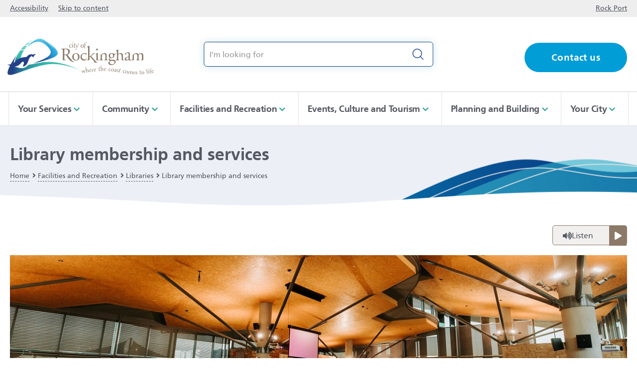

--- FILE ---
content_type: text/html; charset=utf-8
request_url: https://rockingham.wa.gov.au/facilities-and-recreation/libraries/library-membership-and-services
body_size: 23387
content:
<!DOCTYPE html><html lang="en"><head id="head" itemscope="" itemtype="http://schema.org/WebSite"><title>Library membership - City of Rockingham</title><meta name="description" content="Read about joining your local library,  collections, services and borrowing. " /><meta charset="UTF-8" /><meta name="keywords" content="City of Rockingham Library membership, Library membership, How to join the library, Library membership application,  Library computers, Printing at libraries, Library services, Library facilities" /><script>(function(w,d,s,l,i){w[l]=w[l]||[];w[l].push({'gtm.start':
new Date().getTime(),event:'gtm.js'});var f=d.getElementsByTagName(s)[0],
j=d.createElement(s),dl=l!='dataLayer'?'&l='+l:'';j.async=true;j.src=
'https://www.googletagmanager.com/gtm.js?id='+i+dl;f.parentNode.insertBefore(j,f);
})(window,document,'script','dataLayer','GTM-M75TQFP');</script><meta http-equiv="x-ua-compatible" content="ie=edge" /><title itemprop="name">City of Rockingham</title><meta name="viewport" content="width=device-width, initial-scale=1" /><link rel="dns-prefetch" href="https://www.google-analytics.com" /><link rel="icon" href="/favicon.ico" /><link rel="apple-touch-icon" href="apple-touch-icon.png" /><link rel="apple-touch-icon-precomposed" href="apple-touch-icon.png" /><link rel="stylesheet" href="/assets/stylesheets/css/main.css?v=4" /><link href="https://fonts.googleapis.com/css?family=Source+Sans+Pro:300,400,600,700,900" rel="stylesheet" /><link type="text/css" rel="stylesheet" href="//fast.fonts.net/cssapi/21c10b7f-72d7-473e-9854-e4418d184b6a.css" /><script>
!function(f,b,e,v,n,t,s)
{if(f.fbq)return;n=f.fbq=function(){n.callMethod?
n.callMethod.apply(n,arguments):n.queue.push(arguments)};
if(!f._fbq)f._fbq=n;n.push=n;n.loaded=!0;n.version='2.0';
n.queue=[];t=b.createElement(e);t.async=!0;
t.src=v;s=b.getElementsByTagName(e)[0];
s.parentNode.insertBefore(t,s)}(window, document,'script',
'https://connect.facebook.net/en_US/fbevents.js');
fbq('init', '206791203760486');
fbq('track', 'PageView');
</script><noscript><img height="1" width="1" style="display:none" src="https://www.facebook.com/tr?id=206791203760486&ev=PageView&noscript=1" /></noscript><meta name="facebook-domain-verification" content="cgbtf66dqq5qw19mhb61vv59yhb3ru" /><meta property="og:site_name" content="City of Rockingham" /><meta property="og:url" content="https://rockingham.wa.gov.au/facilities-and-recreation/libraries/library-membership-and-services" /><meta property="og:title" content="Library membership - City of Rockingham" /><meta property="og:description" content="Read about joining your local library,  collections, services and borrowing. " /><meta property="og:image" content="https://rockingham.wa.gov.au/CityOfRockingham/media/Landing-Page-thumbnails/Facilities%20and%20Recreation/Library-membership-2.jpg" /><link href="/CMSPages/GetResource.ashx?_containers=26" type="text/css" rel="stylesheet" /><link href="/CMSPages/GetResource.ashx?_templates=25758" type="text/css" rel="stylesheet" /></head><body class="LTR Chrome ENAU ContentBody"><noscript><iframe src="https://www.googletagmanager.com/ns.html?id=GTM-M75TQFP" height="0" width="0" style="display:none;visibility:hidden"></iframe></noscript><form method="post" action="/facilities-and-recreation/libraries/library-membership-and-services" id="form"><div class="aspNetHidden"><input type="hidden" name="__CMSCsrfToken" id="__CMSCsrfToken" value="e1Q/AU7LALbt2ToWRcdyzvF4fwmjvyPPtUoWGz+RWI+pRwLIjDKJ6HP7OYdGKUb0pY513Mv6a+RazSWBe1wTHyAK3cxrxdzpieTvGLugaVg=" /><input type="hidden" name="__EVENTTARGET" id="__EVENTTARGET" /><input type="hidden" name="__EVENTARGUMENT" id="__EVENTARGUMENT" /><input type="hidden" name="__VIEWSTATE" id="__VIEWSTATE" value="4xRpBZd44glnRhINwDVeGrY6t/iI1N/yHXAA7Z8vmEWKxst533KVh2QC55SVz0I1NDCWvyw+unkjlBLl1qlYyIBUQKTCPuXwNeG662H6bR1Cgq8ATKb3ejaaWGqC7ui0+DmJw2/WoqpVJ3z5FrxkHCbyi5GgC/8uB81/v2dCo0iHBQ0eC0mNS2qm2OYYo5au7vqtcDUjJXgVlatcO0o8OCmHAPmm5na/ldEr4ZBUM21P1mzwzFlILb2PqfMPsI5vG87MQH6ET9BKNHu4DbW+xMKAp4FlkyykmLbxPbBZFh/W60tI6EdH1MqPNNgdpmctYDy2yJ7qcKnFq2GY8Cy80DBxqLGA5wE6ONqTa5xoLe71ub48iY9ilz8DjoliGzFHGqtk/CRLoSeSwrMSGwU3G3rKcCoZo2MTMjmw1lTYvd/RGGUQ9nDpQxdvxag4OiJ/ZlAVUYswQVnczo/GWIgcW4ow3qBEatl51H/xaqdatHA/OLY7BpoTloT0lJC+b9e2VJUNKWCpSmOyYPJCKUgkviVHRWK9vf5liMQgBhf75zOGBuS0QF1irAvskY7EoiZMYb9fS1QNF1UUHU/M1qFvwJ8h9qzc5cN7OJEq4yT17bN699grwUYN9xxR5xI/qPBMafH/UzKpm2WHP6Qm6uuG1Y9vMXURvTjc7ot6Qe8H/n+B/n1oseQCJ3NxxVzEZosy9ljcpTHi2XofmivzxKfGxL8L/Q0v9zWesqDAixRzNMpE2JU+YMjMn0yMOKL9vUhB3ltj0jTQsX9BYLpy/r9VgEwEdVgzgeV7uy+JGCTSQH2dkwm42pIRdSq+j9Et0TQ+a1OmUZFBSQY9QVYPYunZCD0eWEUTDqseX2EoQaGAWaCehT6Nubz+MfkrFe4LbzvL7yXcjRRnPYnbxj+WdE6G/PXvOexoiqU2EgRS1BKt8JyGBVoMDx8dmXSjQ+yGleIh52qs7cu9CQoIkA0/n7Udb0s/nlJj04drYVjqmiNEhjJHTiy6G+qTHYMxGA8sbwFQtUDNMFvHK4OC59Nkuabyze7wKm3Zp8vBQjQsDj5Frfw2mK52PqSXlbVNSl+EQvx4nuj4zNJfCb93zf7pSispb4Q09476XOO57/rYOR/cDbleN9Dz94Jil/Ywh6K1f2PH0LBdTLhdhMeMM8K9WZMMneXY3xA++9ML5ve+eVAuCROOoanTG3czQ/42N08jWmHPufKfDVsGtgHHgLoG3QvJKmX57NU/TdXQlaptCDYVLr9H8oj1ZnRYMugFlqwYPu5GoiIuGZFXLk/UUlqAgx4Ik3CVzeWOvwLJobBFLPtmzDlrBY2/bUN9GD2dLZtoyOvuG37ekvF7SuVBjq11KfLz44luhSxlkqGQCYBixLzpeMJsIvJZ8akozDYpSqZAUnO2ZM95SNKu5FMwOTQLHXIM7NeR5NKQofEuyd89MDpj76AmKIFvLUVYxKE2fUO1xG/5tuO4lzjwF42zSPt0i1G407xh24sm18jtV7kCFZhLE31uElEZrfa2WFZ5NYp3R1q7SEmh6RGVrxbM9oEMZn6AsoeTXrBwjIcvO55Y3ZdrYhO2yR9skijWXiI9YCH+xpDZN1BOA11l7vmdFlJvtvoFzV/8cep7fQmEq+I+eBWv+xL6lg5HWGtylVPbEFSWZg8QcqBYCoH1jjMLycEdP6j7920cJdyOKC6mry3INsmlO7T6hBEsXQnI3DG1EI75Iq+JLhini4kWS2XCiuf+E//C+KpQDSMo8R+LuSpJVweg2pUqilVE32idkcQ2VcqKjxL6Vd5tVMD1r2KPSt6OuvD/deyT0EX0/+49hgmRBuBNHB8agc8rto2EGvWow5I7e6K3HN8tcEJppcBESWbXFOAYoM1oM6YbIfTkx2fVsyoQbKQVApgkzZ3oeyFp5y/21Vn+v+0MrjnkKmfldo1YDol4SxCCAicuB09hbMz5tBkHHX1YXVimkIsUcm9b5jvz6z5JnmrOVd3/T0XEixueW0YU/5Zvvrn6JMGG09hKMAXCZq8Ud6NbBHL39Y300yFyRBWDsZm9EJv33AitWnqFykjvuNZr4aejoLts1LINR/1OPg9UE0osyXssfGyMp21f6mm/HF0qx893ewVpIHshNDOeOhemyk272m1MUqupm3+tOYTfIQ3O/kwHWWt8BaOaFDfo0lqWjO0tEqttlZzsWuDIitRxn6TEGGJIfDg/MpWLfbrHP5MBj4bL/HQcOfWSR2RQ" /></div><script>
//<![CDATA[
var theForm = document.forms['form'];
if (!theForm) {
    theForm = document.form;
}
function __doPostBack(eventTarget, eventArgument) {
    if (!theForm.onsubmit || (theForm.onsubmit() != false)) {
        theForm.__EVENTTARGET.value = eventTarget;
        theForm.__EVENTARGUMENT.value = eventArgument;
        theForm.submit();
    }
}
//]]>
</script><script src="/WebResource.axd?d=pynGkmcFUV13He1Qd6_TZORG02yHX_TW4XsLWPrUUTxpy8GtCgjMPX9XH_20KRb0AJoOAK_9s7JOADaQoUvtGA2&amp;t=638901824248157332"></script><input type="hidden" name="lng" id="lng" value="en-AU" /><script src="/CMSPages/GetResource.ashx?scriptfile=%7e%2fCMSScripts%2fWebServiceCall.js"></script><script>
	//<![CDATA[

function PM_Postback(param) { if (window.top.HideScreenLockWarningAndSync) { window.top.HideScreenLockWarningAndSync(1080); } if(window.CMSContentManager) { CMSContentManager.allowSubmit = true; }; __doPostBack('m$am',param); }
function PM_Callback(param, callback, ctx) { if (window.top.HideScreenLockWarningAndSync) { window.top.HideScreenLockWarningAndSync(1080); }if (window.CMSContentManager) { CMSContentManager.storeContentChangedStatus(); };WebForm_DoCallback('m$am',param,callback,ctx,null,true); }
//]]>
</script><script src="/CMSPages/GetResource.ashx?scriptfile=%7e%2fCMSScripts%2fjquery%2fjquery-core.js"></script><script src="/CMSPages/GetResource.ashx?scriptfile=%7e%2fCMSScripts%2fjquery%2fjquery-cmscompatibility.js"></script><script src="/CMSPages/GetResource.ashx?scriptfile=%7e%2fCMSScripts%2fsavechanges.js"></script><script>
	//<![CDATA[
function modalDialog(url, name, width, height, otherParams, noWopener, forceModal, forceNewWindow, setTitle) {
    
    // Header and footer is greater than before, increase window size accordingly
    if (typeof(height) === "number") {
        height += 66;
    }

    // Set default parameter values
    if (setTitle == undefined) {
        setTitle = true;
    }
    if (forceModal == undefined) {
        forceModal = true;
    }
    if (otherParams == undefined) {
        otherParams = {
            toolbar: false,
            directories: false,
            menubar: false,
            modal: true,
            dependent: true,
            resizable: true
        };
    }

    var advanced = false;
    try {
        advanced = window.top.AdvancedModalDialogs;
    } catch (err) {
    }

    if (advanced && !forceNewWindow) {
        window.top.advancedModal(url, name, width, height, otherParams, noWopener, forceModal, setTitle, this);
    }
    else {
        var dHeight = height;
        var dWidth = width;
        if (width.toString().indexOf('%') != -1) {
            dWidth = Math.round(screen.width * parseInt(width, 10) / 100);
        }
        if (height.toString().indexOf('%') != -1) {
            dHeight = Math.round(screen.height * parseInt(height, 10) / 100);
        }

        var oWindow = window.open(url, name, 'width=' + dWidth + ',height=' + dHeight + ',' + otherParams);
        if (oWindow) {
            oWindow.opener = this;
            oWindow.focus();
        }
    }
}
//]]>
</script><script src="/CMSPages/GetResource.ashx?scriptfile=%7e%2fCMSScripts%2fRequireJS%2fCMSConfigRequire.js"></script><script src="/CMSPages/GetResource.ashx?scriptfile=%7e%2fCMSScripts%2fRequireJS%2frequire.js"></script><script src="/CMSPages/GetResource.ashx?scriptfile=%7e%2fCMSScripts%2fRequireJS%2fconfig.js&amp;resolvemacros=1"></script><script src="/CMSPages/GetResource.ashx?scriptfile=%7e%2fCMSScripts%2fcms.js"></script><script>
	//<![CDATA[
if ((window.originalPostback == null) && (window.__doPostBack != null)) { window.originalPostback = __doPostBack; __doPostBack = __doPostBackWithCheck; } 

//]]>
</script><script src="/ScriptResource.axd?d=NJmAwtEo3Ipnlaxl6CMhvqw3i9k1fstSwQ2zmfgq2KPPIrU5Q3K2iJ96euA2EvvhrUNPkDVBtu0wi2nAUJFcPt5-RlWeZo8R975k08w3vaNwqw7o-sb_VJksJ7sgKTHkiPu35ANxMdnCOKZk0t6apFZeJbv_1AH5TfJWwiaiNLk1&amp;t=5c0e0825"></script><script src="/ScriptResource.axd?d=dwY9oWetJoJoVpgL6Zq8OPLghZKqTeetrtytxqpwkkz7VZK4K56FFAP9lNE_33sHu4QvKa4sRkw9DkSYsKMo1d6qANucPSDAnoiIV7uEXuRzWhhaQFHflrbBrMjru1qrRptCgt09e_xg0BAmBO16P67YBhXqd2VxA9msxQtCwhs1&amp;t=5c0e0825"></script><script>
	//<![CDATA[

var CMS = CMS || {};
CMS.Application = {
  "language": "en",
  "imagesUrl": "/CMSPages/GetResource.ashx?image=%5bImages.zip%5d%2f",
  "isDebuggingEnabled": true,
  "applicationUrl": "/",
  "isDialog": false,
  "isRTL": "false"
};

//]]>
</script><div class="aspNetHidden"><input type="hidden" name="__VIEWSTATEGENERATOR" id="__VIEWSTATEGENERATOR" value="A5343185" /><input type="hidden" name="__SCROLLPOSITIONX" id="__SCROLLPOSITIONX" value="0" /><input type="hidden" name="__SCROLLPOSITIONY" id="__SCROLLPOSITIONY" value="0" /></div><script>
//<![CDATA[
Sys.WebForms.PageRequestManager._initialize('manScript', 'form', ['tctxM','','tdm$pM$pMP',''], [], [], 90, '');
//]]>
</script><div id="dm_pM_pMP"></div><input type="hidden" name="dm$hdnArgs" id="dm_hdnArgs" /><input type="hidden" name="dm$hdnAnother" id="dm_hdnAnother" /><input type="hidden" name="dm$hdnClose" id="dm_hdnClose" /><input type="hidden" name="dm$hdnComment" id="dm_hdnComment" /><input type="hidden" name="dm$hdnCurrStep" id="dm_hdnCurrStep" value="0" /><input type="hidden" name="dm$hdnSaveChanges" id="dm_hdnSaveChanges" /><input type="hidden" name="dm$hdnContentChanged" id="dm_hdnContentChanged" /><div id="ctxM"></div><div class="wrapper"><header class="header"><div class="header-top"><div class="uk-container uk-container-center"><ul><li><a href="/accessibility">Accessibility</a></li><li><a href="#content" id="skipToContent">Skip to content</a></li><li><a href="http://www.cityrockport.com.au" target="_blank">Rock Port</a></li></ul></div></div><div class="uk-container uk-container-center"><div class="logo"><a href="/" aria-label="City of Rockingham click here to return to homepage"><picture><source srcset="/assets/images/logo.svg" media="(max-width: 1023px)" /><img src="/assets/images/logo.svg" alt="City of Rockingham" /></picture></a></div><div id="search" class="search uk-search"><div data-uk-search="{source:'/aapi/search/predictive', delay: 0}"><label for="sitesearch">Type to start searching...</label><input id="sitesearch" class="uk-search-field" type="search" placeholder="I'm looking for" /> <button>Search</button> <span class="cancel"></span><script type="text/autocomplete">
            <ul class="uk-nav uk-nav-search uk-autocomplete-results">
                {{#items && items.length}}
                    {{~items}}
                    <li >
                        <a  href="{{!$item.url}}" class="{{$item.doctype}}" target="{{$item.target}}">
                            {{{$item.title}}}
                        </a>
                    </li>
                    {{/items}}
                  <li class="uk-search-moreresults" data-moreresults="true"><a href="/search?keyword={{resultKeyword}}">More results</a></li>
                {{/end}}
                {{^items.length}}
                {{/end}}
            </ul>
        </script></div></div><div class="utility"><a href="/your-city/contact-us" class="btn">Contact us</a></div></div></header><div class="navigationmain"><div id="mainnavigation" class="uk-container uk-container-center"><div class="slidenavigation"><div class="slidenavigation-wrapper"><button class="pn-toggle pn-trigger-open" aria-pressed="false" onclick="Alyka.HandleBtnClick (event)" onkeypress="Alyka.HandleBtnClick (event)" onkeyup="Alyka.HandleBtnKeyUp(event)"><span class="sr-only">Menu</span> <span class="hamburger hamburger--elastic js-hamburger"><span class="hamburger-box"><span class="hamburger-inner"></span></span></span></button><div class="pn-container"><nav id="pn" class="primary-nav"><span class="hidden-desktop">Menu</span><ul class="pn-list"><li class="pn-item navyblue"> <a class="has-children" href="/your-services">Your Services</a><div class="sub-pn"><div class="sub-pn-inner"><div class="megamenu"> <span role="button" tabindex="0" class="closenav">Close</span><div class="megamenu-content"> <a href="/your-services" class="megamenu-title">Your Services</a> <p class="megamenu-desc">Find out about the services the City offers in your area.</p></div><ul class="sub-pn-list"><li><button class="sub-pn-link cta-back-to-parent">Go back</button></li><li class="sub-pn-item"><a href="/your-services" class="sub-pn-link sub-pn-title-link">Your Services</a></li><li class="sub-pn-item haschildren"><a class="sub-pn-link" href="/your-services/services-in-your-street">Services in your street</a><div class="sub-pn hidden-desktop"><div class="sub-pn-inner"><ul class="sub-pn-list"><li> <button class="sub-pn-link cta-back-to-parent">Go back</button></li><li class="sub-pn-item"><a class="sub-pn-link" href="/your-services/services-in-your-street/noise-disturbances">Noise disturbances</a></li><li class="sub-pn-item"><a class="sub-pn-link" href="/your-services/services-in-your-street/pest-control">Pest control</a></li><li class="sub-pn-item"><a class="sub-pn-link" href="/your-services/services-in-your-street/near-me-1">Near Me</a></li><li class="sub-pn-item"><a class="sub-pn-link" href="/your-services/services-in-your-street/resolving-disputes">Resolving disputes</a></li><li class="sub-pn-item"><a class="sub-pn-link" href="/your-services/services-in-your-street/roads,-footpaths-and-traffic">Roads, footpaths and traffic</a></li><li class="sub-pn-item"><a class="sub-pn-link" href="/your-services/services-in-your-street/lights-and-signs">Lights and signs</a></li><li class="sub-pn-item"><a class="sub-pn-link" href="/your-services/services-in-your-street/trees">Trees</a></li><li class="sub-pn-item"><a class="sub-pn-link" href="/vergecompliance">Verges and gardens</a></li><li class="sub-pn-item"><a class="sub-pn-link" href="/your-services/services-in-your-street/graffiti">Graffiti</a></li><li class="sub-pn-item"><a class="sub-pn-link" href="/your-services/services-in-your-street/parking-and-vehicles">Parking and vehicles</a></li><li class="sub-pn-item"><a class="sub-pn-link" href="/your-services/services-in-your-street/nbn-rollout">nbn rollout</a></li><li class="sub-pn-item"><a class="sub-pn-link" href="/your-services/services-in-your-street/rural-road-numbering">Rural Road Numbering</a></li><li class="sub-pn-item"><a class="sub-pn-link" href="/your-services/services-in-your-street/food-safety-at-home">Food safety at home</a></li></ul></div></div></li><li class="sub-pn-item haschildren"><a class="sub-pn-link" href="/your-services/pets-and-animals">Pets and animals</a><div class="sub-pn hidden-desktop"><div class="sub-pn-inner"><ul class="sub-pn-list"><li> <button class="sub-pn-link cta-back-to-parent">Go back</button></li><li class="sub-pn-item"><a class="sub-pn-link" href="/your-services/pets-and-animals/animal-management-facility">Animal Management Facility</a></li><li class="sub-pn-item"><a class="sub-pn-link" href="/your-services/pets-and-animals/dogs">Dogs</a></li><li class="sub-pn-item"><a class="sub-pn-link" href="/your-services/pets-and-animals/cats">Cats</a></li><li class="sub-pn-item"><a class="sub-pn-link" href="/your-services/pets-and-animals/keeping-other-animals">Keeping other animals</a></li><li class="sub-pn-item"><a class="sub-pn-link" href="/your-services/pets-and-animals/pest-animals">Pest animals</a></li></ul></div></div></li><li class="sub-pn-item haschildren"><a class="sub-pn-link" href="/your-services/online-payments">Online payments</a><div class="sub-pn hidden-desktop"><div class="sub-pn-inner"><ul class="sub-pn-list"><li> <button class="sub-pn-link cta-back-to-parent">Go back</button></li><li class="sub-pn-item"><a class="sub-pn-link" target="_blank" href="https://erock.rockingham.wa.gov.au/eservice/mpPaymentInit.do?rcpType=155&nodeNum=202297">Pay my dog registration renewal</a></li><li class="sub-pn-item"><a class="sub-pn-link" target="_blank" href="https://erock.rockingham.wa.gov.au/eservice/mpPaymentInit.do?rcpType=241&nodeNum=202298">Pay my cat registration renewal</a></li><li class="sub-pn-item"><a class="sub-pn-link" target="_blank" href="https://paybyweb.nab.com.au/SecureBillPayment/start?org_id=CJ3&bill_name=Rates">Pay my rates</a></li><li class="sub-pn-item"><a class="sub-pn-link" target="_blank" href="https://erock.rockingham.wa.gov.au/eservice/mpPaymentInit.do?rcpType=158&nodeNum=239021">Pay my infringement</a></li><li class="sub-pn-item"><a class="sub-pn-link" target="_blank" href="https://paybyweb.nab.com.au/SecureBillPayment/start?org_id=CJ3&bill_name=Accounts">Pay my invoice/statement</a></li></ul></div></div></li><li class="sub-pn-item haschildren"><a class="sub-pn-link" href="/your-services/rates">Rates</a><div class="sub-pn hidden-desktop"><div class="sub-pn-inner"><ul class="sub-pn-list"><li> <button class="sub-pn-link cta-back-to-parent">Go back</button></li><li class="sub-pn-item"><a class="sub-pn-link" href="/your-services/rates/payment-options">Payment options</a></li><li class="sub-pn-item"><a class="sub-pn-link" href="/ratesfaq">Rates FAQ</a></li><li class="sub-pn-item"><a class="sub-pn-link" href="/your-services/rates/erates">eRates</a></li><li class="sub-pn-item"><a class="sub-pn-link" href="/your-services/rates/change-my-details">Change my details</a></li><li class="sub-pn-item"><a class="sub-pn-link" href="/your-services/rates/concessions">Concessions</a></li><li class="sub-pn-item"><a class="sub-pn-link" target="_blank" href="https://erock.rockingham.wa.gov.au/eservice/dialog/crm/selectCategory.do?key_num=962">Rates enquiry</a></li></ul></div></div></li><li class="sub-pn-item haschildren"><a class="sub-pn-link" href="/your-services/waste-and-recycling">Waste and recycling</a><div class="sub-pn hidden-desktop"><div class="sub-pn-inner"><ul class="sub-pn-list"><li> <button class="sub-pn-link cta-back-to-parent">Go back</button></li><li class="sub-pn-item"><a class="sub-pn-link" href="/your-services/waste-and-recycling/bin-collection">Bin collection</a></li><li class="sub-pn-item"><a class="sub-pn-link" href="/your-services/waste-and-recycling/verge-waste-collection">Verge waste collection</a></li><li class="sub-pn-item"><a class="sub-pn-link" href="/your-services/waste-and-recycling/millar-road-landfill-facility-residential">Millar Road Landfill Facility - Residential</a></li><li class="sub-pn-item"><a class="sub-pn-link" href="/your-services/waste-and-recycling/hazardous-household-substances">Hazardous household substances</a></li><li class="sub-pn-item"><a class="sub-pn-link" href="/your-services/waste-and-recycling/millar-road-landfill-facility-commercial-waste">Millar Road Landfill Facility - Commercial waste</a></li><li class="sub-pn-item"><a class="sub-pn-link" href="/your-services/waste-and-recycling/litterbusters">LitterBusters</a></li><li class="sub-pn-item"><a class="sub-pn-link" href="/your-services/waste-and-recycling/waste-education">Waste education</a></li><li class="sub-pn-item"><a class="sub-pn-link" href="/your-services/waste-and-recycling/fogo">FOGO</a></li><li class="sub-pn-item"><a class="sub-pn-link" href="/your-services/waste-and-recycling/container-deposit-scheme">Container Deposit Scheme</a></li></ul></div></div></li><li class="sub-pn-item haschildren"><a class="sub-pn-link" href="/your-services/requests-and-appeals">Requests and appeals</a><div class="sub-pn hidden-desktop"><div class="sub-pn-inner"><ul class="sub-pn-list"><li> <button class="sub-pn-link cta-back-to-parent">Go back</button></li><li class="sub-pn-item"><a class="sub-pn-link" href="/your-services/requests-and-appeals/submit-an-online-request-complaint">Submit an online request/complaint</a></li><li class="sub-pn-item"><a class="sub-pn-link" href="/your-services/requests-and-appeals/appeal-an-infringement">Appeal an infringement</a></li><li class="sub-pn-item"><a class="sub-pn-link" href="/planning-and-building/lodge-an-application">Lodge an application</a></li><li class="sub-pn-item"><a class="sub-pn-link" href="/your-services/online-payments">Pay online</a></li></ul></div></div></li><li class="sub-pn-item haschildren"><a class="sub-pn-link" href="/your-services/fire-and-emergencies">Fire and emergencies</a><div class="sub-pn hidden-desktop"><div class="sub-pn-inner"><ul class="sub-pn-list"><li> <button class="sub-pn-link cta-back-to-parent">Go back</button></li><li class="sub-pn-item"><a class="sub-pn-link" href="/your-services/fire-and-emergencies/emergency-warnings-and-information">Emergency warnings and information</a></li><li class="sub-pn-item"><a class="sub-pn-link" href="/your-services/fire-and-emergencies/emergency-preparedness">Emergency preparedness</a></li><li class="sub-pn-item"><a class="sub-pn-link" href="/your-services/fire-and-emergencies/fire-bans">Fire bans</a></li><li class="sub-pn-item"><a class="sub-pn-link" href="/your-services/fire-and-emergencies/fire-prevention">Fire prevention</a></li><li class="sub-pn-item"><a class="sub-pn-link" href="/your-services/fire-and-emergencies/local-emergency-management-arrangement-lema">Local Emergency Management Arrangement (LEMA)</a></li><li class="sub-pn-item"><a class="sub-pn-link" href="/your-services/fire-and-emergencies/coping-with-a-heatwave">Coping with a heatwave</a></li></ul></div></div></li></ul><div class="megamenu-handlylinks"><span>Handy links</span><ul><li><a href="/your-services/pets-and-animals/animal-pound" target="_self">Animal pound</a></li><li><a href="/your-services/online-payments/pay-my-rates" target="_blank">Pay my rates</a></li><li><a href="/your-services/waste-and-recycling/fogo" target="_self">FOGO</a></li></ul></div></div></div></div></li><li class="pn-item green"><a class="has-children" href="/community">Community</a><div class="sub-pn"><div class="sub-pn-inner"><div class="megamenu"> <span role="button" tabindex="0" class="closenav">Close</span><div class="megamenu-content"> <a href="/community" class="megamenu-title">Community</a> <p class="megamenu-desc">Find out the many ways we support the people who make up our community.</p></div><ul class="sub-pn-list"><li><button class="sub-pn-link cta-back-to-parent">Go back</button></li><li class="sub-pn-item"><a href="/community" class="sub-pn-link sub-pn-title-link">Community</a></li><li class="sub-pn-item haschildren"><a class="sub-pn-link" href="/community/seniors">Seniors</a><div class="sub-pn hidden-desktop"><div class="sub-pn-inner"><ul class="sub-pn-list"><li> <button class="sub-pn-link cta-back-to-parent">Go back</button></li><li class="sub-pn-item"><a class="sub-pn-link" href="/community/seniors/autumn-centre">Autumn Centre</a></li><li class="sub-pn-item"><a class="sub-pn-link" href="/community/seniors/information-for-seniors">Information for seniors</a></li><li class="sub-pn-item"><a class="sub-pn-link" href="/community/seniors/age-friendly-rockingham">Age-friendly Rockingham</a></li><li class="sub-pn-item"><a class="sub-pn-link" href="/community/seniors/dementia-friendly-community">Dementia-friendly community</a></li><li class="sub-pn-item"><a class="sub-pn-link" href="/community/seniors/events-for-seniors">Events for seniors</a></li><li class="sub-pn-item"><a class="sub-pn-link" href="/community/seniors/pioneers-luncheon">Pioneers' Luncheon</a></li><li class="sub-pn-item"><a class="sub-pn-link" href="/community/seniors/seniors-engagement">Seniors engagement</a></li></ul></div></div></li><li class="sub-pn-item haschildren"><a class="sub-pn-link" href="/community/family-and-children">Family and children</a><div class="sub-pn hidden-desktop"><div class="sub-pn-inner"><ul class="sub-pn-list"><li> <button class="sub-pn-link cta-back-to-parent">Go back</button></li><li class="sub-pn-item"><a class="sub-pn-link" href="/community/family-and-children/services-for-families-and-children">Services for families and children</a></li><li class="sub-pn-item"><a class="sub-pn-link" href="/community/family-and-children/activities-for-families-and-children">Activities for families and children</a></li><li class="sub-pn-item"><a class="sub-pn-link" href="/community/family-and-children/immunisation-and-child-health-centres">Immunisation and child health centres</a></li><li class="sub-pn-item"><a class="sub-pn-link" href="/community/family-and-children/child-care-centres-and-playgroups">Child care centres and playgroups</a></li></ul></div></div></li><li class="sub-pn-item haschildren"><a class="sub-pn-link" href="/community/young-people">Young people</a><div class="sub-pn hidden-desktop"><div class="sub-pn-inner"><ul class="sub-pn-list"><li> <button class="sub-pn-link cta-back-to-parent">Go back</button></li><li class="sub-pn-item"><a class="sub-pn-link" href="/youth">Rockingham Youth Centre</a></li><li class="sub-pn-item"><a class="sub-pn-link" href="/community/young-people/youth-events-and-activities">Youth events and activities</a></li></ul></div></div></li><li class="sub-pn-item haschildren"><a class="sub-pn-link" href="/community/people-with-disability">People with disability</a><div class="sub-pn hidden-desktop"><div class="sub-pn-inner"><ul class="sub-pn-list"><li> <button class="sub-pn-link cta-back-to-parent">Go back</button></li><li class="sub-pn-item"><a class="sub-pn-link" href="/community/people-with-disability/information-for-people-with-disability-and-carers">Information for people with disability and carers</a></li><li class="sub-pn-item"><a class="sub-pn-link" href="/community/people-with-disability/inclusive-events-and-programs">Inclusive events and programs</a></li><li class="sub-pn-item"><a class="sub-pn-link" href="/community/people-with-disability/accessible-beaches">Accessible beaches</a></li><li class="sub-pn-item"><a class="sub-pn-link" href="/community/people-with-disability/disability-access-and-inclusion-planning-and-engag">Disability access and inclusion planning and engagement</a></li><li class="sub-pn-item"><a class="sub-pn-link" href="/community/people-with-disability/accessible-community-facilities">Accessible community facilities</a></li></ul></div></div></li><li class="sub-pn-item"><a class="sub-pn-link" href="/community/first-nations-community">First Nations community</a></li><li class="sub-pn-item haschildren"><a class="sub-pn-link" href="/community/health-and-wellbeing">Health and wellbeing</a><div class="sub-pn hidden-desktop"><div class="sub-pn-inner"><ul class="sub-pn-list"><li> <button class="sub-pn-link cta-back-to-parent">Go back</button></li><li class="sub-pn-item"><a class="sub-pn-link" href="/community/health-and-wellbeing/food-and-nutrition">Food and nutrition</a></li><li class="sub-pn-item"><a class="sub-pn-link" href="/actbelongcommit">Act Belong Commit</a></li><li class="sub-pn-item"><a class="sub-pn-link" href="/community/health-and-wellbeing/active-living">Active living</a></li><li class="sub-pn-item"><a class="sub-pn-link" href="/community/health-and-wellbeing/blender-bike-hire">Blender bike hire</a></li><li class="sub-pn-item"><a class="sub-pn-link" href="/community/health-and-wellbeing/understanding-loneliness-1">Understanding loneliness</a></li></ul></div></div></li><li class="sub-pn-item haschildren"><a class="sub-pn-link" href="/community/community-support">Community support</a><div class="sub-pn hidden-desktop"><div class="sub-pn-inner"><ul class="sub-pn-list"><li> <button class="sub-pn-link cta-back-to-parent">Go back</button></li><li class="sub-pn-item"><a class="sub-pn-link" href="/communitysupport">About Community Support Services</a></li><li class="sub-pn-item"><a class="sub-pn-link" href="/community/community-support/community-transport">Community transport</a></li><li class="sub-pn-item"><a class="sub-pn-link" href="/community/community-support/low-income-subsidy-scheme">Low income subsidy scheme</a></li><li class="sub-pn-item"><a class="sub-pn-link" href="/community/community-support/community-support-awareness-events-and-workshops">Community support awareness events and workshops</a></li><li class="sub-pn-item"><a class="sub-pn-link" href="/community/community-support/looking-for-help-with">Looking for help with...</a></li><li class="sub-pn-item"><a class="sub-pn-link" href="/community/community-support/people-with-lived-experience">People with lived experience</a></li></ul></div></div></li><li class="sub-pn-item haschildren"><a class="sub-pn-link" href="/community/volunteering">Volunteering</a><div class="sub-pn hidden-desktop"><div class="sub-pn-inner"><ul class="sub-pn-list"><li> <button class="sub-pn-link cta-back-to-parent">Go back</button></li><li class="sub-pn-item"><a class="sub-pn-link" href="/community/volunteering/what-is-volunteering">What is volunteering?</a></li><li class="sub-pn-item"><a class="sub-pn-link" href="/community/volunteering/where-can-i-volunteer-in-my-community">Where can I volunteer in my community?</a></li><li class="sub-pn-item"><a class="sub-pn-link" href="/community/volunteering/my-organisation-needs-volunteers">My organisation needs volunteers</a></li><li class="sub-pn-item"><a class="sub-pn-link" href="/community/volunteering/rockingham-volunteer-stories">Rockingham volunteer stories</a></li><li class="sub-pn-item"><a class="sub-pn-link" href="/community/volunteering/volunteer-news,-events-and-information">Volunteer news, events and information</a></li></ul></div></div></li><li class="sub-pn-item haschildren"><a class="sub-pn-link" href="/community/community-safety">Community safety</a><div class="sub-pn hidden-desktop"><div class="sub-pn-inner"><ul class="sub-pn-list"><li> <button class="sub-pn-link cta-back-to-parent">Go back</button></li><li class="sub-pn-item"><a class="sub-pn-link" href="/safecommunity">A Safe Community</a></li><li class="sub-pn-item"><a class="sub-pn-link" href="/community/community-safety/neighbours-unite">Neighbours Unite</a></li><li class="sub-pn-item"><a class="sub-pn-link" href="/community/community-safety/smartwatch">SmartWatch</a></li><li class="sub-pn-item"><a class="sub-pn-link" href="/community/community-safety/safety-heroes">Safety Heroes</a></li><li class="sub-pn-item"><a class="sub-pn-link" href="/facilities-and-recreation/libraries/esafety-hints-and-tips">Cyber safety, scams and resources</a></li><li class="sub-pn-item"><a class="sub-pn-link" href="/community/community-safety/road-safety">Road safety</a></li></ul></div></div></li><li class="sub-pn-item haschildren"><a class="sub-pn-link" href="/community/education-and-training">Education and training</a><div class="sub-pn hidden-desktop"><div class="sub-pn-inner"><ul class="sub-pn-list"><li> <button class="sub-pn-link cta-back-to-parent">Go back</button></li><li class="sub-pn-item"><a class="sub-pn-link" href="/community/education-and-training/study-and-career-advice">Study and career advice</a></li><li class="sub-pn-item"><a class="sub-pn-link" href="/community/education-and-training/a-learning-community">A Learning Community</a></li><li class="sub-pn-item"><a class="sub-pn-link" href="/community/education-and-training/rockingham-education-and-training-advisory-committ">Rockingham Education and Training Advisory Committee</a></li><li class="sub-pn-item"><a class="sub-pn-link" href="/community/education-and-training/education-and-training-providers">Education and training providers</a></li></ul></div></div></li></ul><div class="megamenu-handlylinks"><span>Handy links</span><ul><li><a href="/community/seniors/autumn-centre" target="_self">Autumn Centre</a></li><li><a href="/community/community-safety/smartwatch" target="_self">SmartWatch</a></li><li><a href="https://elibrary.rockingham.wa.gov.au/cgi-bin/spydus.exe/MSGTRN/WPAC/COMB_CI" target="_blank">Community directory</a></li></ul></div></div></div></div></li><li class="pn-item orange is-highlighted"><a class="has-children" href="/facilities-and-recreation">Facilities and Recreation</a><div class="sub-pn"><div class="sub-pn-inner"><div class="megamenu"> <span role="button" tabindex="0" class="closenav">Close</span><div class="megamenu-content"> <a href="/facilities-and-recreation" class="megamenu-title">Facilities and Recreation</a> <p class="megamenu-desc">Find a venue or facility and learn more about recreation in the City.</p></div><ul class="sub-pn-list"><li><button class="sub-pn-link cta-back-to-parent">Go back</button></li><li class="sub-pn-item"><a href="/facilities-and-recreation" class="sub-pn-link sub-pn-title-link">Facilities and Recreation</a></li><li class="sub-pn-item"><a class="sub-pn-link" href="/findavenue">Find a venue, park or reserve</a></li><li class="sub-pn-item haschildren"><a class="sub-pn-link" href="/facilities-and-recreation/aqua-jetty">Aqua Jetty</a><div class="sub-pn hidden-desktop"><div class="sub-pn-inner"><ul class="sub-pn-list"><li> <button class="sub-pn-link cta-back-to-parent">Go back</button></li><li class="sub-pn-item"><a class="sub-pn-link" href="/facilities-and-recreation/aqua-jetty/about-aqua-jetty">About Aqua Jetty</a></li><li class="sub-pn-item"><a class="sub-pn-link" href="/facilities-and-recreation/aqua-jetty/aqua-jetty-memberships">Aqua Jetty memberships</a></li><li class="sub-pn-item"><a class="sub-pn-link" href="/facilities-and-recreation/aqua-jetty/swim-school">Swim school</a></li><li class="sub-pn-item"><a class="sub-pn-link" href="/facilities-and-recreation/aqua-jetty/aquatics">Aquatics</a></li><li class="sub-pn-item"><a class="sub-pn-link" href="/facilities-and-recreation/aqua-jetty/group-fitness">Group fitness</a></li><li class="sub-pn-item"><a class="sub-pn-link" href="/facilities-and-recreation/aqua-jetty/gym">Gym</a></li><li class="sub-pn-item"><a class="sub-pn-link" href="/facilities-and-recreation/aqua-jetty/aqua-jetty-programs-and-indoor-court-hire">Aqua Jetty programs and indoor court hire</a></li><li class="sub-pn-item"><a class="sub-pn-link" href="/facilities-and-recreation/aqua-jetty/aqua-jetty-creche">Aqua Jetty crèche</a></li><li class="sub-pn-item"><a class="sub-pn-link" href="/facilities-and-recreation/aqua-jetty/cafe">Café</a></li></ul></div></div></li><li class="sub-pn-item haschildren"><a class="sub-pn-link is-hightlighted" href="/facilities-and-recreation/libraries">Libraries</a><div class="sub-pn hidden-desktop"><div class="sub-pn-inner"><ul class="sub-pn-list"><li> <button class="sub-pn-link cta-back-to-parent">Go back</button></li><li class="sub-pn-item"><a class="sub-pn-link" target="_blank" href="https://elibrary.rockingham.wa.gov.au/cgi-bin/spydus.exe/MSGTRN/WPAC/HOME">Library catalogue</a></li><li class="sub-pn-item"><a class="sub-pn-link" href="/facilities-and-recreation/libraries/library-locations-and-opening-hours">Library locations and opening hours</a></li><li class="sub-pn-item"><a class="sub-pn-link is-hightlighted is-current" href="/facilities-and-recreation/libraries/library-membership-and-services">Library membership and services</a></li><li class="sub-pn-item"><a class="sub-pn-link" href="/facilities-and-recreation/libraries/library-events">Library events</a></li><li class="sub-pn-item"><a class="sub-pn-link" href="/facilities-and-recreation/libraries/download-digital-resources">Download digital resources</a></li><li class="sub-pn-item"><a class="sub-pn-link" href="/facilities-and-recreation/libraries/search-online-resources">Search online resources</a></li><li class="sub-pn-item"><a class="sub-pn-link" href="/facilities-and-recreation/libraries/watch-streaming-movies">Watch streaming movies</a></li><li class="sub-pn-item"><a class="sub-pn-link" href="/facilities-and-recreation/libraries/for-the-kids">For the kids</a></li><li class="sub-pn-item"><a class="sub-pn-link" href="/facilities-and-recreation/libraries/for-the-teens">For the teens</a></li><li class="sub-pn-item"><a class="sub-pn-link" href="/facilities-and-recreation/libraries/for-the-adults">For the adults</a></li><li class="sub-pn-item"><a class="sub-pn-link" href="/facilities-and-recreation/libraries/esafety-hints-and-tips">eSafety hints and tips</a></li><li class="sub-pn-item"><a class="sub-pn-link" href="/facilities-and-recreation/libraries/the-studio">the studio</a></li><li class="sub-pn-item"><a class="sub-pn-link" href="/facilities-and-recreation/libraries/the-hub-and-hublet">the hub and hublet</a></li><li class="sub-pn-item"><a class="sub-pn-link" href="/facilities-and-recreation/libraries/toy-library">Toy Library</a></li></ul></div></div></li><li class="sub-pn-item haschildren"><a class="sub-pn-link" href="/facilities-and-recreation/facilities">Facilities</a><div class="sub-pn hidden-desktop"><div class="sub-pn-inner"><ul class="sub-pn-list"><li> <button class="sub-pn-link cta-back-to-parent">Go back</button></li><li class="sub-pn-item"><a class="sub-pn-link" href="/facilities-and-recreation/facilities/hire-a-venue-or-facility">Hire a venue or facility</a></li><li class="sub-pn-item"><a class="sub-pn-link" href="/facilities-and-recreation/facilities/aquatic-centre">Aquatic Centre</a></li><li class="sub-pn-item"><a class="sub-pn-link" href="/facilities-and-recreation/facilities/mike-barnett-sports-complex">Mike Barnett Sports Complex</a></li><li class="sub-pn-item"><a class="sub-pn-link" href="/facilities-and-recreation/facilities/baldivis-indoor-sports-complex">Baldivis Indoor Sports Complex</a></li><li class="sub-pn-item"><a class="sub-pn-link" href="https://rockingham.wa.gov.au/facilities-and-recreation/find-a-venue-park-or-reserve/lark-hill-sportsplex">Lark Hill Sportsplex</a></li><li class="sub-pn-item"><a class="sub-pn-link" href="/facilities-and-recreation/facilities/sports-reserves-and-fields">Sports reserves and fields</a></li><li class="sub-pn-item"><a class="sub-pn-link" href="/facilities-and-recreation/facilities/public-toilets">Public toilets</a></li><li class="sub-pn-item haschildren"><a class="sub-pn-link" href="/facilities-and-recreation/facilities/oval-lights/purchase-floodlight-pin-codes">Oval lights</a><div class="sub-pn hidden-desktop"><div class="sub-pn-inner"><ul class="sub-pn-list"><li> <button class="sub-pn-link cta-back-to-parent">Go back</button></li></ul></div></div></li><li class="sub-pn-item"><a class="sub-pn-link" href="/facilities-and-recreation/facilities/leasing-city-properties">Leasing City properties</a></li></ul></div></div></li><li class="sub-pn-item haschildren"><a class="sub-pn-link" href="/facilities-and-recreation/clubs-and-activities">Clubs and activities</a><div class="sub-pn hidden-desktop"><div class="sub-pn-inner"><ul class="sub-pn-list"><li> <button class="sub-pn-link cta-back-to-parent">Go back</button></li><li class="sub-pn-item"><a class="sub-pn-link" href="/facilities-and-recreation/clubs-and-activities/sporting-clubs">Sporting clubs</a></li><li class="sub-pn-item"><a class="sub-pn-link" href="/facilities-and-recreation/clubs-and-activities/kidsport">KidSport</a></li><li class="sub-pn-item"><a class="sub-pn-link" href="/facilities-and-recreation/clubs-and-activities/clubs-and-activity-guide">Clubs and Activity Guide</a></li><li class="sub-pn-item"><a class="sub-pn-link" href="/facilities-and-recreation/clubs-and-activities/youth-sport-leadership-program">Youth Sport Leadership Program</a></li><li class="sub-pn-item"><a class="sub-pn-link" href="/facilities-and-recreation/clubs-and-activities/get-active-together">Get Active Together</a></li></ul></div></div></li><li class="sub-pn-item haschildren"><a class="sub-pn-link" href="/facilities-and-recreation/sports-and-hobbies">Sports and hobbies</a><div class="sub-pn hidden-desktop"><div class="sub-pn-inner"><ul class="sub-pn-list"><li> <button class="sub-pn-link cta-back-to-parent">Go back</button></li><li class="sub-pn-item"><a class="sub-pn-link" href="/facilities-and-recreation/sports-and-hobbies/golf">Golf</a></li><li class="sub-pn-item"><a class="sub-pn-link" href="/facilities-and-recreation/sports-and-hobbies/outdoor-gyms">Outdoor gyms</a></li><li class="sub-pn-item"><a class="sub-pn-link" href="/facilities-and-recreation/sports-and-hobbies/tennis">Tennis</a></li><li class="sub-pn-item"><a class="sub-pn-link" href="/facilities-and-recreation/sports-and-hobbies/walking-and-running">Walking and running</a></li><li class="sub-pn-item"><a class="sub-pn-link" href="/facilities-and-recreation/sports-and-hobbies/cycling">Cycling</a></li><li class="sub-pn-item"><a class="sub-pn-link" href="/facilities-and-recreation/sports-and-hobbies/boating-and-fishing">Boating and fishing</a></li><li class="sub-pn-item"><a class="sub-pn-link" href="/facilities-and-recreation/sports-and-hobbies/water-sports">Water sports</a></li><li class="sub-pn-item"><a class="sub-pn-link" href="/facilities-and-recreation/sports-and-hobbies/swimming">Swimming</a></li><li class="sub-pn-item"><a class="sub-pn-link" href="/facilities-and-recreation/sports-and-hobbies/snorkelling-and-diving">Snorkelling and diving</a></li></ul></div></div></li><li class="sub-pn-item haschildren"><a class="sub-pn-link" href="/facilities-and-recreation/parks-and-playgrounds">Parks and playgrounds</a><div class="sub-pn hidden-desktop"><div class="sub-pn-inner"><ul class="sub-pn-list"><li> <button class="sub-pn-link cta-back-to-parent">Go back</button></li><li class="sub-pn-item"><a class="sub-pn-link" href="/facilities-and-recreation/find-a-venue-park-or-reserve">Find a park or playground</a></li><li class="sub-pn-item"><a class="sub-pn-link" href="/facilities-and-recreation/parks-and-playgrounds/skate,-scooter-and-bmx-parks">Skate, scooter and BMX parks</a></li><li class="sub-pn-item"><a class="sub-pn-link" href="/facilities-and-recreation/parks-and-playgrounds/parks-and-nature-reserves">Parks and nature reserves</a></li><li class="sub-pn-item"><a class="sub-pn-link" href="/facilities-and-recreation/parks-and-playgrounds/rockingham-play-trails">Rockingham Play Trails</a></li></ul></div></div></li><li class="sub-pn-item"><a class="sub-pn-link" href="/facilities-and-recreation/pet-recreation">Pet recreation</a></li><li class="sub-pn-item"><a class="sub-pn-link" href="/facilities-and-recreation/cemeteries-and-memorials">Cemeteries and memorials</a></li></ul><div class="megamenu-handlylinks"><span>Handy links</span><ul><li><a href="/facilities-and-recreation/facilities/hire-a-venue-or-facility" target="_self">Hire a facility</a></li><li><a href="/facilities-and-recreation/libraries/library-news-and-events" target="_self">Library events</a></li><li><a href="/facilities-and-recreation/pet-recreation" target="_self">Dog parks</a></li></ul></div></div></div></div></li><li class="pn-item lime"><a class="has-children" href="/events,-culture-and-tourism">Events, Culture and Tourism</a><div class="sub-pn"><div class="sub-pn-inner"><div class="megamenu"> <span role="button" tabindex="0" class="closenav">Close</span><div class="megamenu-content"> <a href="/events,-culture-and-tourism" class="megamenu-title">Events, Culture and Tourism</a> <p class="megamenu-desc">There's always plenty to see and do in the City of Rockingham.</p></div><ul class="sub-pn-list"><li><button class="sub-pn-link cta-back-to-parent">Go back</button></li><li class="sub-pn-item"><a href="/events,-culture-and-tourism" class="sub-pn-link sub-pn-title-link">Events, Culture and Tourism</a></li><li class="sub-pn-item haschildren"><a class="sub-pn-link" href="/events,-culture-and-tourism/events">Events</a><div class="sub-pn hidden-desktop"><div class="sub-pn-inner"><ul class="sub-pn-list"><li> <button class="sub-pn-link cta-back-to-parent">Go back</button></li><li class="sub-pn-item"><a class="sub-pn-link" href="/events,-culture-and-tourism/events/what-s-on-calendar">What's On Calendar</a></li><li class="sub-pn-item"><a class="sub-pn-link" href="/events,-culture-and-tourism/events/major-annual-events">Major annual events</a></li><li class="sub-pn-item"><a class="sub-pn-link" href="/events,-culture-and-tourism/events/summer-series">Summer Series</a></li></ul></div></div></li><li class="sub-pn-item haschildren"><a class="sub-pn-link" href="/events,-culture-and-tourism/event-approvals-and-permits">Event approvals and permits</a><div class="sub-pn hidden-desktop"><div class="sub-pn-inner"><ul class="sub-pn-list"><li> <button class="sub-pn-link cta-back-to-parent">Go back</button></li><li class="sub-pn-item"><a class="sub-pn-link" href="/events,-culture-and-tourism/event-approvals-and-permits/holding-an-event">Holding an event</a></li><li class="sub-pn-item"><a class="sub-pn-link" href="/events,-culture-and-tourism/event-approvals-and-permits/planning-accessible-and-inclusive-events">Planning accessible and inclusive events</a></li><li class="sub-pn-item"><a class="sub-pn-link" href="/events,-culture-and-tourism/event-approvals-and-permits/traders-permits">Traders permits</a></li><li class="sub-pn-item"><a class="sub-pn-link" href="/events,-culture-and-tourism/event-approvals-and-permits/filming-in-the-city">Filming in the City</a></li></ul></div></div></li><li class="sub-pn-item haschildren"><a class="sub-pn-link" href="/events,-culture-and-tourism/rediscover-rockingham">Rediscover Rockingham</a><div class="sub-pn hidden-desktop"><div class="sub-pn-inner"><ul class="sub-pn-list"><li> <button class="sub-pn-link cta-back-to-parent">Go back</button></li><li class="sub-pn-item"><a class="sub-pn-link" href="/events,-culture-and-tourism/rediscover-rockingham/tourist-attractions">Tourist attractions</a></li><li class="sub-pn-item"><a class="sub-pn-link" href="/events,-culture-and-tourism/rediscover-rockingham/accommodation">Accommodation</a></li><li class="sub-pn-item"><a class="sub-pn-link" href="/events,-culture-and-tourism/rediscover-rockingham/getting-around-1">Getting around</a></li></ul></div></div></li><li class="sub-pn-item haschildren"><a class="sub-pn-link" href="/events,-culture-and-tourism/arts-and-culture">Arts and culture</a><div class="sub-pn hidden-desktop"><div class="sub-pn-inner"><ul class="sub-pn-list"><li> <button class="sub-pn-link cta-back-to-parent">Go back</button></li><li class="sub-pn-item"><a class="sub-pn-link" href="/events,-culture-and-tourism/arts-and-culture/rockingham-arts-centre">Rockingham Arts Centre</a></li><li class="sub-pn-item"><a class="sub-pn-link" href="/events,-culture-and-tourism/arts-and-culture/exhibitions-and-events">Exhibitions and events</a></li><li class="sub-pn-item"><a class="sub-pn-link" href="/events,-culture-and-tourism/arts-and-culture/workshops">Workshops</a></li><li class="sub-pn-item"><a class="sub-pn-link" href="/castaways">Castaways Sculpture Awards</a></li><li class="sub-pn-item"><a class="sub-pn-link" href="/events,-culture-and-tourism/awards-and-competitions/art-awards">Art Prize</a></li><li class="sub-pn-item"><a class="sub-pn-link" href="/events,-culture-and-tourism/arts-and-culture/public-art">Public art</a></li></ul></div></div></li><li class="sub-pn-item haschildren"><a class="sub-pn-link" href="/events,-culture-and-tourism/awards-and-competitions">Awards and competitions</a><div class="sub-pn hidden-desktop"><div class="sub-pn-inner"><ul class="sub-pn-list"><li> <button class="sub-pn-link cta-back-to-parent">Go back</button></li><li class="sub-pn-item haschildren"><a class="sub-pn-link" href="/events,-culture-and-tourism/awards-and-competitions/castaways-sculpture-awards">Castaways Sculpture Awards</a><div class="sub-pn hidden-desktop"><div class="sub-pn-inner"><ul class="sub-pn-list"><li> <button class="sub-pn-link cta-back-to-parent">Go back</button></li></ul></div></div></li><li class="sub-pn-item"><a class="sub-pn-link" href="/events,-culture-and-tourism/awards-and-competitions/art-prize">Art Prize</a></li><li class="sub-pn-item"><a class="sub-pn-link" href="/events,-culture-and-tourism/awards-and-competitions/sports-star-awards">Sports Star Awards</a></li><li class="sub-pn-item"><a class="sub-pn-link" href="/events,-culture-and-tourism/awards-and-competitions/green-award">Green Award</a></li><li class="sub-pn-item"><a class="sub-pn-link" href="/events,-culture-and-tourism/awards-and-competitions/breakthrough-music-competition">Breakthrough Music Competition</a></li><li class="sub-pn-item"><a class="sub-pn-link" href="/events,-culture-and-tourism/awards-and-competitions/community-citizen-of-the-year-awards">Community Citizen of the Year Awards</a></li><li class="sub-pn-item"><a class="sub-pn-link" href="/events,-culture-and-tourism/awards-and-competitions/volunteer-recognition-evening">Volunteer Recognition Evening</a></li></ul></div></div></li><li class="sub-pn-item haschildren"><a class="sub-pn-link" href="/events,-culture-and-tourism/grants-and-scholarships">Grants and scholarships</a><div class="sub-pn hidden-desktop"><div class="sub-pn-inner"><ul class="sub-pn-list"><li> <button class="sub-pn-link cta-back-to-parent">Go back</button></li><li class="sub-pn-item"><a class="sub-pn-link" href="https://rockingham.wa.gov.au/events,-culture-and-tourism/grants-and-scholarships">Community Grants Program</a></li><li class="sub-pn-item"><a class="sub-pn-link" href="/events,-culture-and-tourism/grants-and-scholarships/youth-encouragement-grants">Youth Encouragement Grants</a></li><li class="sub-pn-item"><a class="sub-pn-link" href="/events,-culture-and-tourism/grants-and-scholarships/travel-subsidy-grants">Travel Subsidy Grants</a></li><li class="sub-pn-item"><a class="sub-pn-link" href="/events,-culture-and-tourism/grants-and-scholarships/general-grants">General Grants</a></li><li class="sub-pn-item"><a class="sub-pn-link" href="/events,-culture-and-tourism/grants-and-scholarships/major-grants">Major Grants</a></li><li class="sub-pn-item"><a class="sub-pn-link" href="/events,-culture-and-tourism/grants-and-scholarships/major-event-sponsorship">Major Event Sponsorship</a></li><li class="sub-pn-item"><a class="sub-pn-link" href="/events,-culture-and-tourism/grants-and-scholarships/tertiary-scholarship-scheme">Tertiary Scholarship Scheme</a></li><li class="sub-pn-item"><a class="sub-pn-link" href="/events,-culture-and-tourism/grants-and-scholarships/community-infrastructure-grants">Community Infrastructure Grants</a></li><li class="sub-pn-item"><a class="sub-pn-link" href="/facilities-and-recreation/facilities/leasing-city-properties">City Property Grants</a></li><li class="sub-pn-item"><a class="sub-pn-link" href="/events,-culture-and-tourism/heritage-1/heritage-in-the-city">Heritage Grants</a></li><li class="sub-pn-item"><a class="sub-pn-link" href="/your-city/business-and-investment/business/support-for-local-businesses">Business Innovation Grants</a></li><li class="sub-pn-item"><a class="sub-pn-link" href="/events,-culture-and-tourism/grants-and-scholarships/approved-grants-important-information-and-acquitta">Approved Grants - Important Information and Acquittals</a></li></ul></div></div></li><li class="sub-pn-item haschildren"><a class="sub-pn-link" href="/events,-culture-and-tourism/heritage-1">Heritage</a><div class="sub-pn hidden-desktop"><div class="sub-pn-inner"><ul class="sub-pn-list"><li> <button class="sub-pn-link cta-back-to-parent">Go back</button></li><li class="sub-pn-item"><a class="sub-pn-link" href="/events,-culture-and-tourism/heritage-1/heritage-in-the-city">Heritage in the City</a></li><li class="sub-pn-item"><a class="sub-pn-link" href="/events,-culture-and-tourism/heritage-1/local-heritage-survey-and-heritage-list">Local heritage survey and heritage list</a></li><li class="sub-pn-item"><a class="sub-pn-link" href="/events,-culture-and-tourism/heritage-1/conservation-management-plans">Conservation management plans</a></li><li class="sub-pn-item"><a class="sub-pn-link" href="/events,-culture-and-tourism/heritage-1/heritage-news-and-stories">Heritage news and stories</a></li><li class="sub-pn-item"><a class="sub-pn-link" href="/events,-culture-and-tourism/heritage-1/heritage-resources">Heritage resources</a></li><li class="sub-pn-item"><a class="sub-pn-link" href="/events,-culture-and-tourism/heritage-1/heritage-faqs">Heritage FAQs</a></li></ul></div></div></li></ul><div class="megamenu-handlylinks"><span>Handy links</span><ul><li><a href="/events-culture-and-tourism/events/what-s-on-calendar" target="_self">Event calendar</a></li><li><a href="/events-culture-and-tourism/competitions/castaways-sculpture-awards" target="_self">Castaways</a></li><li><a href="/events,-culture-and-tourism/grants-and-scholarships" target="_self">Community grants</a></li></ul></div></div></div></div></li><li class="pn-item blue"><a class="has-children" href="/planning-and-building">Planning and Building</a><div class="sub-pn"><div class="sub-pn-inner"><div class="megamenu"> <span role="button" tabindex="0" class="closenav">Close</span><div class="megamenu-content"> <a href="/planning-and-building" class="megamenu-title">Planning and Building</a> <p class="megamenu-desc">Everything you need to know about infrastructure projects and roadworks, and building and planning approvals.</p></div><ul class="sub-pn-list"><li><button class="sub-pn-link cta-back-to-parent">Go back</button></li><li class="sub-pn-item"><a href="/planning-and-building" class="sub-pn-link sub-pn-title-link">Planning and Building</a></li><li class="sub-pn-item"><a class="sub-pn-link" href="/projects">Current projects and works</a></li><li class="sub-pn-item haschildren"><a class="sub-pn-link" href="/localplanning">Local planning</a><div class="sub-pn hidden-desktop"><div class="sub-pn-inner"><ul class="sub-pn-list"><li> <button class="sub-pn-link cta-back-to-parent">Go back</button></li><li class="sub-pn-item"><a class="sub-pn-link" href="/planning-and-building/local-planning/about-town-planning">About town planning</a></li><li class="sub-pn-item haschildren"><a class="sub-pn-link" href="/planning-and-building/local-planning/town-planning-advertising-and-submissions">Town planning advertising and submissions</a><div class="sub-pn hidden-desktop"><div class="sub-pn-inner"><ul class="sub-pn-list"><li> <button class="sub-pn-link cta-back-to-parent">Go back</button></li></ul></div></div></li><li class="sub-pn-item"><a class="sub-pn-link" href="/planning-and-building/lodge-an-application/planning-policies-procedures-and-information">Local planning policies</a></li><li class="sub-pn-item"><a class="sub-pn-link" href="/planning-and-building/local-planning/town-planning-scheme-and-zoning">Town Planning Scheme and zoning</a></li><li class="sub-pn-item"><a class="sub-pn-link" href="/planning-and-building/local-planning/local-planning-strategy">Local Planning Strategy</a></li><li class="sub-pn-item"><a class="sub-pn-link" href="/planning-and-building/local-planning/structure-plans">Structure plans</a></li><li class="sub-pn-item"><a class="sub-pn-link" href="/planning-and-building/local-planning/district-town-centres">District Town Centres</a></li><li class="sub-pn-item"><a class="sub-pn-link" href="/planning-and-building/local-planning/rockingham-strategic-centre">Rockingham Strategic Centre</a></li><li class="sub-pn-item"><a class="sub-pn-link" href="/planning-and-building/local-planning/karnup-district-structure-plan">Karnup District Structure Plan</a></li><li class="sub-pn-item"><a class="sub-pn-link" href="/planning-and-building/local-planning/pedestrian-access-way-strategy">Pedestrian Access Way Strategy</a></li><li class="sub-pn-item"><a class="sub-pn-link" href="/planning-and-building/local-planning/kennedy-bay">Kennedy Bay</a></li><li class="sub-pn-item"><a class="sub-pn-link" target="_blank" href="https://www.wa.gov.au/organisation/department-of-planning-lands-and-heritage/cape-peron-including-mangles-bay-planning-investigation-area">Cape Peron</a></li></ul></div></div></li><li class="sub-pn-item haschildren"><a class="sub-pn-link" href="/planning-and-building/building-and-renovating">Building and renovating</a><div class="sub-pn hidden-desktop"><div class="sub-pn-inner"><ul class="sub-pn-list"><li> <button class="sub-pn-link cta-back-to-parent">Go back</button></li><li class="sub-pn-item"><a class="sub-pn-link" href="/planning-and-building/building-and-renovating/residential-design-codes">Residential design codes</a></li><li class="sub-pn-item"><a class="sub-pn-link" href="/planning-and-building/building-and-renovating/fences-and-retaining-walls">Fences and retaining walls</a></li><li class="sub-pn-item"><a class="sub-pn-link" href="/planning-and-building/building-and-renovating/swimming-pools,-spas-and-safety-barriers">Swimming pools, spas and safety barriers</a></li><li class="sub-pn-item"><a class="sub-pn-link" href="/planning-and-building/building-and-renovating/waste-water">Waste water</a></li><li class="sub-pn-item"><a class="sub-pn-link" href="/planning-and-building/building-and-renovating/soakwells">Soakwells</a></li><li class="sub-pn-item"><a class="sub-pn-link" href="/planning-and-building/building-and-renovating/fill-levels-and-fill-material">Fill levels and fill material</a></li><li class="sub-pn-item"><a class="sub-pn-link" href="/planning-and-building/building-and-renovating/building-in-a-bushfire-prone-area">Building in a bushfire-prone area</a></li></ul></div></div></li><li class="sub-pn-item haschildren"><a class="sub-pn-link" href="/planning-and-building/development">Development</a><div class="sub-pn hidden-desktop"><div class="sub-pn-inner"><ul class="sub-pn-list"><li> <button class="sub-pn-link cta-back-to-parent">Go back</button></li><li class="sub-pn-item"><a class="sub-pn-link" href="/planning-and-building/development/subdivisions">Subdivisions</a></li><li class="sub-pn-item"><a class="sub-pn-link" href="/planning-and-building/development/development-compliance">Development compliance</a></li><li class="sub-pn-item"><a class="sub-pn-link" href="/planning-and-building/development/local-development-plans">Local Development Plans</a></li><li class="sub-pn-item"><a class="sub-pn-link" href="/planning-and-building/development/development-contribution-plans">Development contribution plans</a></li><li class="sub-pn-item"><a class="sub-pn-link" href="/planning-and-building/development/development-assessment-panels">Development Assessment Panels</a></li><li class="sub-pn-item"><a class="sub-pn-link" href="/planning-and-building/development/design-review-panel">Design Review Panel</a></li><li class="sub-pn-item"><a class="sub-pn-link" href="/planning-and-building/development/state-development-assessment-unit">State Development Assessment Unit</a></li></ul></div></div></li><li class="sub-pn-item"><a class="sub-pn-link" href="https://rockingham.wa.gov.au/your-city/business-and-investment/start-your-small-business">Start your small business</a></li><li class="sub-pn-item haschildren"><a class="sub-pn-link" href="/planning-and-building/lodge-an-application">Lodge an application</a><div class="sub-pn hidden-desktop"><div class="sub-pn-inner"><ul class="sub-pn-list"><li> <button class="sub-pn-link cta-back-to-parent">Go back</button></li><li class="sub-pn-item"><a class="sub-pn-link" href="/planning-and-building/lodge-an-application/planning-policies,-procedures-and-information">Planning policies, procedures and information</a></li><li class="sub-pn-item"><a class="sub-pn-link" href="/planning-and-building/lodge-an-application/development-applications">Development applications</a></li><li class="sub-pn-item"><a class="sub-pn-link" href="/planning-and-building/lodge-an-application/building-applications-and-permits">Building applications and permits</a></li></ul></div></div></li><li class="sub-pn-item"><a class="sub-pn-link" target="_blank" href="https://maps.rockingham.wa.gov.au/intramaps23A/">Online City maps</a></li></ul><div class="megamenu-handlylinks"><span>Handy links</span><ul><li><a href="/your-services/services-in-your-street/near-me" target="_self">Near Me</a></li><li><a href="/projects" target="_self">Current projects</a></li><li><a href="/planning-and-building/start-your-small-business" target="_self">Start your small business</a></li></ul></div></div></div></div></li><li class="pn-item purple"><a class="has-children" href="/your-city">Your City</a><div class="sub-pn"><div class="sub-pn-inner"><div class="megamenu"> <span role="button" tabindex="0" class="closenav">Close</span><div class="megamenu-content"> <a href="/your-city" class="megamenu-title">Your City</a> <p class="megamenu-desc">Learn about our vision, Council meetings, careers, business and investment.</p></div><ul class="sub-pn-list"><li><button class="sub-pn-link cta-back-to-parent">Go back</button></li><li class="sub-pn-item"><a href="/your-city" class="sub-pn-link sub-pn-title-link">Your City</a></li><li class="sub-pn-item"><a class="sub-pn-link" href="/your-city/news">News</a></li><li class="sub-pn-item haschildren"><a class="sub-pn-link" href="/your-city/share-your-thoughts">Share your thoughts</a><div class="sub-pn hidden-desktop"><div class="sub-pn-inner"><ul class="sub-pn-list"><li> <button class="sub-pn-link cta-back-to-parent">Go back</button></li><li class="sub-pn-item haschildren"><a class="sub-pn-link" href="https://yourthoughts.rockingham.wa.gov.au/">Open for comment</a><div class="sub-pn hidden-desktop"><div class="sub-pn-inner"><ul class="sub-pn-list"><li> <button class="sub-pn-link cta-back-to-parent">Go back</button></li></ul></div></div></li><li class="sub-pn-item"><a class="sub-pn-link" href="/your-city/share-your-thoughts/shaping-our-future-together">Shaping our future together</a></li><li class="sub-pn-item"><a class="sub-pn-link" href="/your-city/share-your-thoughts/rock-port">Rock Port</a></li></ul></div></div></li><li class="sub-pn-item haschildren"><a class="sub-pn-link" href="/your-city/careers-and-employment">Careers and employment</a><div class="sub-pn hidden-desktop"><div class="sub-pn-inner"><ul class="sub-pn-list"><li> <button class="sub-pn-link cta-back-to-parent">Go back</button></li><li class="sub-pn-item"><a class="sub-pn-link" href="/your-city/careers-and-employment/why-work-with-us">Why work with us</a></li><li class="sub-pn-item"><a class="sub-pn-link" href="/your-city/careers-and-employment/current-job-vacancies">Current job vacancies</a></li><li class="sub-pn-item"><a class="sub-pn-link" href="/your-city/careers-and-employment/apprenticeship-and-graduate-program">Apprenticeship and graduate program</a></li><li class="sub-pn-item"><a class="sub-pn-link" href="/your-city/careers-and-employment/work-experience-program">Work experience program</a></li><li class="sub-pn-item"><a class="sub-pn-link" href="/your-city/careers-and-employment/youth-employment-program">Youth Employment Program</a></li></ul></div></div></li><li class="sub-pn-item haschildren"><a class="sub-pn-link" href="/your-city/business-and-investment">Business and investment</a><div class="sub-pn hidden-desktop"><div class="sub-pn-inner"><ul class="sub-pn-list"><li> <button class="sub-pn-link cta-back-to-parent">Go back</button></li><li class="sub-pn-item"><a class="sub-pn-link" href="/your-city/business-and-investment/economic-development">Economic development</a></li><li class="sub-pn-item"><a class="sub-pn-link" href="/your-city/business-and-investment/industrial-land">Industrial land</a></li><li class="sub-pn-item"><a class="sub-pn-link" href="/your-city/business-and-investment/defence-industry">Defence industry</a></li><li class="sub-pn-item haschildren"><a class="sub-pn-link" href="/your-city/business-and-investment/business">Business</a><div class="sub-pn hidden-desktop"><div class="sub-pn-inner"><ul class="sub-pn-list"><li> <button class="sub-pn-link cta-back-to-parent">Go back</button></li></ul></div></div></li><li class="sub-pn-item haschildren"><a class="sub-pn-link" href="/your-city/business-and-investment/start-your-small-business">Start your small business</a><div class="sub-pn hidden-desktop"><div class="sub-pn-inner"><ul class="sub-pn-list"><li> <button class="sub-pn-link cta-back-to-parent">Go back</button></li></ul></div></div></li><li class="sub-pn-item"><a class="sub-pn-link" href="/your-city/business-and-investment/tenders-and-eois">Tenders and EOIs</a></li><li class="sub-pn-item"><a class="sub-pn-link" href="/your-city/business-and-investment/buy-local">Buy Local</a></li><li class="sub-pn-item"><a class="sub-pn-link" href="/your-city/business-and-investment/contractor-induction">Contractor induction</a></li><li class="sub-pn-item"><a class="sub-pn-link" href="/your-city/business-and-investment/attracting-iconic-events">Attracting iconic events</a></li><li class="sub-pn-item"><a class="sub-pn-link" href="/your-city/business-and-investment/rockingham-jobs-fair">Rockingham Jobs Fair</a></li><li class="sub-pn-item"><a class="sub-pn-link" href="/your-city/business-and-investment/aged-care-and-retirement-development-opportunities">Aged care and retirement development opportunities</a></li><li class="sub-pn-item"><a class="sub-pn-link" href="/your-city/business-and-investment/nbn-business-fibre-zones">nbn Business Fibre Zones</a></li></ul></div></div></li><li class="sub-pn-item haschildren"><a class="sub-pn-link" href="/your-city/about-us">About us</a><div class="sub-pn hidden-desktop"><div class="sub-pn-inner"><ul class="sub-pn-list"><li> <button class="sub-pn-link cta-back-to-parent">Go back</button></li><li class="sub-pn-item"><a class="sub-pn-link" href="/your-city/about-us/city-of-rockingham-profile">City of Rockingham profile</a></li><li class="sub-pn-item haschildren"><a class="sub-pn-link" href="/your-city/about-us/city-newsletters">City newsletters</a><div class="sub-pn hidden-desktop"><div class="sub-pn-inner"><ul class="sub-pn-list"><li> <button class="sub-pn-link cta-back-to-parent">Go back</button></li></ul></div></div></li><li class="sub-pn-item"><a class="sub-pn-link" href="/your-city/about-us/executive-team">Executive team</a></li><li class="sub-pn-item"><a class="sub-pn-link" href="/your-city/about-us/annual-reports-and-governance-registers">Annual reports and governance registers</a></li><li class="sub-pn-item"><a class="sub-pn-link" href="/your-city/about-us/budget-and-finance">Budget and finance</a></li><li class="sub-pn-item"><a class="sub-pn-link" href="/your-city/about-us/local-laws,-council-policies-and-delegations">Local laws, Council policies and delegations</a></li><li class="sub-pn-item"><a class="sub-pn-link" href="/your-city/about-us/advocacy">Advocacy</a></li><li class="sub-pn-item"><a class="sub-pn-link" href="/your-city/about-us/citizenship">Citizenship</a></li><li class="sub-pn-item"><a class="sub-pn-link" href="/your-city/about-us/freedom-of-information">Freedom of Information</a></li><li class="sub-pn-item"><a class="sub-pn-link" href="/your-city/about-us/public-interest-disclosure">Public interest disclosure</a></li><li class="sub-pn-item"><a class="sub-pn-link" href="/your-city/about-us/our-customer-service-commitment">Our Customer Service Commitment</a></li><li class="sub-pn-item"><a class="sub-pn-link" href="/your-city/about-us/civic-bells">Civic Bells</a></li></ul></div></div></li><li class="sub-pn-item haschildren"><a class="sub-pn-link" href="/your-city/our-vision">Our vision</a><div class="sub-pn hidden-desktop"><div class="sub-pn-inner"><ul class="sub-pn-list"><li> <button class="sub-pn-link cta-back-to-parent">Go back</button></li><li class="sub-pn-item"><a class="sub-pn-link" href="/your-city/our-vision/strategic-community-plan">Strategic Community Plan</a></li><li class="sub-pn-item"><a class="sub-pn-link" href="/your-city/our-vision/community-plan-strategies">Community Plan Strategies</a></li><li class="sub-pn-item"><a class="sub-pn-link" href="/your-city/our-vision/measuring-our-performance">Measuring our performance</a></li></ul></div></div></li><li class="sub-pn-item haschildren"><a class="sub-pn-link" href="/your-city/council">Council</a><div class="sub-pn hidden-desktop"><div class="sub-pn-inner"><ul class="sub-pn-list"><li> <button class="sub-pn-link cta-back-to-parent">Go back</button></li><li class="sub-pn-item"><a class="sub-pn-link" href="/your-city/council/council-members">Council Members</a></li><li class="sub-pn-item"><a class="sub-pn-link" href="/your-city/council/voting-and-elections">Voting and elections</a></li><li class="sub-pn-item"><a class="sub-pn-link" href="/your-city/council/council-meeting-process">Council meeting process</a></li><li class="sub-pn-item haschildren"><a class="sub-pn-link" href="/your-city/council/council-and-committee-meetings">Council and Committee meetings</a><div class="sub-pn hidden-desktop"><div class="sub-pn-inner"><ul class="sub-pn-list"><li> <button class="sub-pn-link cta-back-to-parent">Go back</button></li></ul></div></div></li><li class="sub-pn-item"><a class="sub-pn-link" href="/your-city/council/annual-electors-meeting">Annual Electors' Meeting</a></li><li class="sub-pn-item"><a class="sub-pn-link" href="/your-city/council/global-relationships">Global Relationships</a></li><li class="sub-pn-item"><a class="sub-pn-link" href="/your-city/council/freedom-of-entry">Freedom of Entry</a></li></ul></div></div></li><li class="sub-pn-item haschildren"><a class="sub-pn-link" href="/your-city/sustainability-and-environment">Sustainability and environment</a><div class="sub-pn hidden-desktop"><div class="sub-pn-inner"><ul class="sub-pn-list"><li> <button class="sub-pn-link cta-back-to-parent">Go back</button></li><li class="sub-pn-item"><a class="sub-pn-link" href="/your-city/sustainability-and-environment/environmental-management-plans">Environmental management plans</a></li><li class="sub-pn-item"><a class="sub-pn-link" href="/your-city/sustainability-and-environment/sustainability-snapshot-report">Sustainability Snapshot Report</a></li><li class="sub-pn-item"><a class="sub-pn-link" href="/your-city/sustainability-and-environment/turn-the-tide-on-plastic">Turn the tide on plastic</a></li><li class="sub-pn-item"><a class="sub-pn-link" href="/your-city/sustainability-and-environment/coastal-vulnerability">Coastal vulnerability</a></li><li class="sub-pn-item"><a class="sub-pn-link" href="/your-city/sustainability-and-environment/wildlife">Wildlife</a></li><li class="sub-pn-item"><a class="sub-pn-link" href="/your-city/sustainability-and-environment/safety-bay-and-shoalwater-coastal-management-study">Safety Bay and Shoalwater Coastal Management Study</a></li><li class="sub-pn-item"><a class="sub-pn-link" href="/your-city/sustainability-and-environment/tern-bank">Tern Bank</a></li><li class="sub-pn-item"><a class="sub-pn-link" href="/your-city/sustainability-and-environment/waterwise">Waterwise</a></li><li class="sub-pn-item"><a class="sub-pn-link" href="/your-city/sustainability-and-environment/grow-it-local">Grow It Local</a></li><li class="sub-pn-item"><a class="sub-pn-link" href="/your-city/sustainability-and-environment/compost-at-home">Compost at Home</a></li><li class="sub-pn-item"><a class="sub-pn-link" href="/your-city/sustainability-and-environment/native-plants-giveaway">Native Plants Giveaway</a></li><li class="sub-pn-item"><a class="sub-pn-link" href="/your-city/sustainability-and-environment/rewild">ReWild</a></li><li class="sub-pn-item"><a class="sub-pn-link" href="/your-city/sustainability-and-environment/environmental-programs">Environmental programs</a></li></ul></div></div></li><li class="sub-pn-item"><a class="sub-pn-link" href="/your-city/faqs">FAQs</a></li><li class="sub-pn-item"><a class="sub-pn-link" href="/rockingham.wa.gov.au/about-us/contact-us/contact-details">Contact us</a></li><li class="sub-pn-item"><a class="sub-pn-link" href="/your-city/service-complaints-policy">Service complaints policy</a></li></ul><div class="megamenu-handlylinks"><span>Handy links</span><ul><li><a href="/your-city/council/council-and-committee-meetings" target="_self">Meetings</a></li><li><a href="/your-city/careers-and-employment/current-job-vacancies" target="_self">Jobs</a></li><li><a href="/your-city/business-and-investment/tenders-and-eois" target="_self">Tenders</a></li></ul></div></div></div></div></li></ul><div class="navfooter hidden-desktop"><a href="/accessibility">Accessibility</a></div></nav></div></div></div></div><span id="searchtoggle" role="button" class="searchtoggle"></span></div><input type="hidden" name="googleapikey" id="googleapikey" value="AIzaSyC3zYRvhgfhKpy11lgJ9_s0z2aT7bxF4KE" /><main id="content" class="content"><div class="pageTitle waypoint"><div class="uk-container uk-container-center"><h1>Library membership and services</h1><div class="breadcrumbs rs_skip"><ol class="uk-breadcrumb" itemscope="" itemtype="http://schema.org/BreadcrumbList"><li itemprop="itemListElement" itemscope="" itemtype="http://schema.org/ListItem"><a href="/" itemscope="" itemtype="http://schema.org/Thing" itemprop="item"><span itemprop="name">Home</span><meta itemprop="position" content="1" /></a></li><li itemprop="itemListElement" itemscope="" itemtype="http://schema.org/ListItem"><a href="/facilities-and-recreation" itemscope="" itemtype="http://schema.org/Thing" itemprop="item"><span itemprop="name">Facilities and Recreation</span><meta itemprop="position" content="2" /></a></li><li itemprop="itemListElement" itemscope="" itemtype="http://schema.org/ListItem"><a href="/facilities-and-recreation/libraries" itemscope="" itemtype="http://schema.org/Thing" itemprop="item"><span itemprop="name">Libraries</span><meta itemprop="position" content="3" /></a></li><li class="uk-active" itemprop="itemListElement" itemscope="" itemtype="http://schema.org/ListItem"><div itemscope="" itemtype="http://schema.org/Thing" itemprop="item"><span itemprop="name">Library membership and services</span><meta itemprop="position" content="4" /></div></li></ol></div></div></div><div class="readspeaker"><div class="uk-container uk-container-center"><div class="rs_skip rsbtn rs_preserve" id="readspeaker_button1"><a accesskey="L" class="rsbtn_play" href="//app-oc.readspeaker.com/cgi-bin/rsent?customerid=10759&amp;lang=en_au&amp;readid=content&amp;url=" rel="nofollow" title="Listen to this page using ReadSpeaker webReader"><span class="rsbtn_left rsimg rspart"><span class="rsbtn_text"><span>Listen</span></span></span></a></div></div></div><div class="uk-container uk-container-center wysiwg"><div class="waypoint"><div class="step-up"><img id="p_lt_WebPartZone6_ZoneContent_pageplaceholder_p_lt_WebPartZone2_WidgetZoneHeader_EditableImage_ucEditableImage_imgImage" title="City of Rockingham" src="/CityOfRockingham/media/Page-Headers/Facilities%20and%20Recreation/Libraries-Membership.jpg" alt="Mary Davies Library interior" /></div></div></div><div class="tableofcontents"><div class="uk-container uk-container-center"><h2>On this page</h2><ul class="no-style"><li><a href="#1">Membership, services and facilities</a></li><li><a href="#2">Technology</a></li></ul></div></div><div class="uk-container uk-container-center wysiwyg"><div class="waypoint waypoint-reveal"><div class="step-up"></div></div></div><div data-widgetname="accordion" class="accordion waypoint"><div class="uk-container uk-container-center"><h2 class="step-up">Membership, services and facilities</h2><div class="uk-accordion step-up" data-uk-accordion="{collapse: false,showfirst:false}"><span id="accordion-membership" class="uk-accordion-title" tabindex="0" role="button" data-expand-text="View" data-collapse-text="Collapse">Membership </span><div class="uk-accordion-content"><div class="wysiwyg"><p>We have <a href="/facilities-and-recreation/libraries/about-the-libraries" target="_self" title="Information about locations, opening hours and library contacts">four diverse libraries</a> in the City of Rockingham.<img alt="Library card" class="right rs_preserve" src="/CityOfRockingham/media/Images/Facilities%20and%20Recreation/Libraries/Libraries-Membership-Card.jpg" style="margin:10px" title="Library card" /></p><p>Library membership is free and open to all members of the community. </p><p>Your library card gives you access to services, resources and facilities at all four branches.</p><p>Memberships are renewed annually to keep our database updated and ensure we have your personal details correct. Renewal can be in person or over the phone.</p><p>To join the library:</p><ul><li>visit any of the City's libraries </li><li>provide photographic ID showing your current address or</li><li><a href="https://elibrary.rockingham.wa.gov.au/cgi-bin/spydus.exe/MSGTRN/OPAC/JOINSEL" rel="noopener" target="_blank" title="Register for library membership">join online<span class="sr-only">opens in a new window</span></a> to obtain a temporary membership which will give you access to the library catalogue to reserve items and then visit your local library to receive a membership card.</li></ul><p>Children under the age of 18 will require a parent or guardian to attend the library with them to complete the membership.</p><p>Visitors to the City who are not library members are welcome to use the libraries and their collections but are not able to borrow.  A temporary membership can be supplied on production of ID showing your address, which allows access to computer use and a borrowing limit of five items. </p><p>Please note a membership card is required to use the WiFi at the <a href="/facilities-and-recreation/libraries/about-the-libraries" title="Libraries location and opening times">Warnbro Community Library</a> but the WiFi is accessible without a card at the other branches.</p></div><div class="related-documents" data-widgetname="related-documents"><div class="uk-container uk-container-center"><div class="related-documents-wrap"><h2>Related documents</h2><ul class="no-style"><li><a href="/forms-and-publications/facilities-and-recreation/libraries/terms-and-conditions-of-library-use" target="_blank" data-documenttype="pdf">Terms and Conditions of Library Use <span class="size">172.4 KB</span></a></li></ul></div></div></div></div><span id="accordion-borrowing" class="uk-accordion-title" tabindex="0" role="button" data-expand-text="View" data-collapse-text="Collapse">Borrowing </span><div class="uk-accordion-content"><div class="wysiwyg"><p>You will need to present your membership card in order to borrow items or to use the <a href="https://elibrary.rockingham.wa.gov.au/cgi-bin/spydus.exe/MSGTRN/OPAC/HOME" rel="noopener" target="_blank" title="Access online library services">eLibrary facilities<span class="sr-only">opens in a new window</span></a>.</p><p>You may borrow a total of 20 items on your library card for a period of four weeks. If you hold a temporary library membership the loan limit is five items.</p><p>Items can be returned to any of our <a href="/facilities-and-recreation/libraries/about-the-libraries" target="_self" title="Information about locations, opening hours and library contacts">four libraries</a>, on or before the due date. If you are unable to return your items by the due date, items may be renewed twice (unless they have been requested by another patron). Renewals can be made in person, by phone or via <a href="https://elibrary.rockingham.wa.gov.au/cgi-bin/spydus.exe/MSGTRN/OPAC/HOME" rel="noopener" target="_blank" title="Log in to renew your library items">online services<span class="sr-only">opens in a new window</span></a>.</p><p>After-hours returns chutes are available at Rockingham Library and at the Mary Davies Library and Community Centre.</p><p>Library items are supplied to the Rockingham community by the <a href="http://www.slwa.wa.gov.au/" rel="noopener" target="_blank" title="External link to the State Library of WA">State Library of Western Australia<span class="sr-only">opens in a new window</span></a>, the City of Rockingham and the <a href="https://www.education.wa.edu.au/" rel="noopener" target="_blank" title="External link to the Department of Education">Department of Education<span class="sr-only">opens in a new window</span></a>.</p><h4><img alt="Self checkout station" class="right rs_preserve" src="/CityOfRockingham/media/Images/Facilities%20and%20Recreation/Libraries/Libraries-Membership-Borrowing.jpg" style="margin:10px" title="Self checkout station" />Collection for adults and children include:</h4><ul><li>books - in ordinary or large print</li><li>audio books</li><li>DVDs</li><li>magazines</li><li>books in languages other than English (LOTE)</li><li>digital resources</li><li>streaming movies</li><li>toys (Rockingham Library)</li><li>memory care kits.</li></ul><h4>Requests</h4><p>Items currently on loan or located at another branch can be requested. You can request items in person, by phone or via <a href="https://elibrary.rockingham.wa.gov.au/cgi-bin/spydus.exe/MSGTRN/OPAC/HOME" rel="noopener" target="_blank" title="Access online library services">online services<span class="sr-only">opens in a new window</span></a>.</p><p>Items not available at the City of Rockingham libraries can be requested through the state-wide Inter-Library Lending Scheme. Requests can be made via <a href="https://elibrary.rockingham.wa.gov.au/cgi-bin/spydus.exe/MSGTRN/OPAC/LOGINB?RDT=%2Fcgi-bin%2Fspydus.exe%2FPGM%2FOPAC%2FREQUEST%3FFNAME%3DREQ_PUR%7CQTP_CODE%3Dqp" rel="noopener" target="_blank" title="Submit Interlibrary loan request form">Interlibrary loan request form<span class="sr-only">opens in a new window</span></a>, in person or by <a href="/facilities-and-recreation/libraries/about-the-libraries" target="_self" title="Access libraries' phone numbers">calling your local library</a>.</p><p>Please note, there are restrictions on the items available for Inter-library loan. We will do our best to obtain items however we cannot guarantee supply.<br /> You will be notified when items are ready for collection.</p><h4>Notices</h4><p>A courtesy notice will be sent by email three days before your items are due. Items not returned within seven days of the due date will be subject to an overdue notice and suspension of borrowing rights until the items are either returned or, if lost, have been paid for.</p><p>If items are still not returned following the overdue notices, a debt recovery actions may be taken.</p><h4>Care of items</h4><p>Please treat the items you have borrowed with care. Damage caused while on loan to you may incur a charge.</p></div></div><span id="accordion-facilities" class="uk-accordion-title" tabindex="0" role="button" data-expand-text="View" data-collapse-text="Collapse">Facilities </span><div class="uk-accordion-content"><div class="wysiwyg"><h4><img alt="Carnaby Hall" class="right rs_preserve" src="/CityOfRockingham/media/Venues-and-Facilities/Halls%20and%20community%20centres/MDLCC-Carnaby-Function-Hall.JPG" />Meeting rooms</h4><p>A range of meeting rooms and activity spaces are available for hire.</p><p>The <a href="/facilities-and-recreation/find-a-venue-park-or-reserve/mary-davies-library-and-community-centre" title="Venue information">Mary Davies Library and Community Centre</a> and the <a href="/facilities-and-recreation/find-a-venue-park-or-reserve/baldivis-south-community-centre" title="Venue information">Baldivis South Community Centre</a> have a variety of rooms available for functions, birthday parties, meetings and other activities. Hire is available on either a regular or casual basis. Contact one of the Community Centre Officers on <a href="tel:+61895910800">9591 0800 </a>or <a href="mailto:mdlcccontact@rockingham.wa.gov.au">mdlcccontact@rockingham.wa.gov.au</a>.</p><p>Display areas are available at all libraries to be used by local organisations, clubs, artists, schools and community groups.</p></div></div><span id="accordion-housebound-library-service" class="uk-accordion-title" tabindex="0" role="button" data-expand-text="View" data-collapse-text="Collapse">Housebound Library Service </span><div class="uk-accordion-content"><div class="wysiwyg"><p><img alt="Housebound service" class="right rs_preserve" src="/CityOfRockingham/media/Images/Facilities%20and%20Recreation/Libraries/Libraries-Membership-Housebound-Service.jpg" style="margin:10px" title="Housebound service" />City of Rockingham residents who are physically unable to visit their local library, either temporarily or permanently, are able to apply to have library items delivered to their house.</p><p>The service is also available to live-in carers and to people whose partner, relative or friend who would normally drive them to the library is away on holiday or unavailable.</p><p>The service makes deliveries to each reader once a month, with members permitted to borrow up to 20 items at one time.</p><p>We provide a wide range of books in normal print and large print, audio books, magazines and DVDs, as well as free downloadable e-books and e-audiobooks. </p><p>Residents who would like to join the service are encouraged to complete the application form at one of our libraries, or download and print the form below and take it to the library. </p></div><div class="related-documents" data-widgetname="related-documents"><div class="uk-container uk-container-center"><div class="related-documents-wrap"><h2>Related documents</h2><ul class="no-style"><li><a href="/forms-and-publications/facilities-and-recreation/libraries/housebound-library-service" target="_blank" data-documenttype="pdf">Housebound Library Service <span class="size">727.2 KB</span></a></li></ul></div></div></div></div><span id="accordion-justice-of-the-peace" class="uk-accordion-title" tabindex="0" role="button" data-expand-text="View" data-collapse-text="Collapse">Justice of the Peace </span><div class="uk-accordion-content"><div class="wysiwyg"><p><img alt="" src="/getmedia/5fb491cc-3ac6-4554-ab12-66be3c49dc11/justice-of-the-peace.jpg?width=340&amp;height=285" style="width:340px;height:285px;float:right" />Need a Justice of the Peace? A JP will be available on Wednesdays from 9.30am to 12.30pm at <a href="/facilities-and-recreation/libraries/library-locations-and-opening-hours" title="Rockingham Library information">Rockingham Library</a>, to assist with witnessing official documents and certifying copies.</p><p>This service is provided on a first-come, first-served basis, so bookings are not required.</p><p>JPs volunteer their time and may be unavailable on occasion, so it is recommended to call the library on 9528 8683 before attending to confirm that the JP is in attendance.</p><p>Unavailable from Wednesday 26 November 2025 resuming Wednesday 7 January 2026.</p></div></div><span id="accordion-free-access-to-information" class="uk-accordion-title" tabindex="0" role="button" data-expand-text="View" data-collapse-text="Collapse">Free access to information </span><div class="uk-accordion-content"><div class="wysiwyg"><p><img alt='""' class="right rs_preserve" src="/CityOfRockingham/media/Images/Facilities%20and%20Recreation/Libraries/Icons/ALIA-logo.png" style="width:401px;height:123px" />Our Information and Library Service supports the Australian Library and Information Association’s <a href="https://read.alia.org.au/alia-free-access-information-statement" rel="noopener" target="_blank" title="External link to the ALIA">Free Access to Information<span class="sr-only">opens in a new window</span></a> principles.</p></div></div><span id="accordion-kits-and-resources" class="uk-accordion-title" tabindex="0" role="button" data-expand-text="View" data-collapse-text="Collapse">Kits and Resources </span><div class="uk-accordion-content"><div class="wysiwyg"><h4>Toy Library</h4><p>The City of Rockingham <a href="/facilities-and-recreation/libraries/toy-library" target="_blank" title="Find out more about the Toy Library">Toy Library </a>operates from the <a href="https://elibrary.rockingham.wa.gov.au/cgi-bin/spydus.exe/ENQ/WPAC/GENENQ?LOCX=RO" rel="noopener" target="_blank" title="Library location and opening times.">Rockingham Library</a> on Dixon Road, Rockingham.</p><p>The toy collection has a range of more than 800 toys that help develop children’s skills and imagination across different stages and developments.</p><p>Items from the Toy Library are available to all current and new library members to borrow free of charge.</p><hr /><h4><img alt="Home energy audit kit" class="right" src="/getmedia/97f551d7-857f-4144-93a8-0388609934d0/Home-Energy-Audit-Kit.png?width=344&amp;height=344" style="width:344px;height:344px;float:right" />Home Energy Audit Kits</h4><p class="rightwithtext">You can now borrow an Energy Audit Kit from the City's libraries. </p><p class="rightwithtext">What can you do with the kit?</p><ul><li><p class="rightwithtext">Use the thermal imaging camera to find draughts in your home.</p></li><li><p class="rightwithtext">Measure the energy consumption of your household appliances.</p></li><li><p class="rightwithtext">Measure a tap's water flow to see how much water is consumed.</p></li></ul><p class="rightwithtext">This energy audit kit and instruction manual has been funded by the Western Australian Government's Department of Energy, Mines, Industry Regulation and Safety, and administered by <a href="https://switchyourthinking.com/energy/" target="_blank" title="External link to Switch Your Thinking">Switch Your Thinking</a> - a Local Government sustainability initiative founded in 2002 by the City of Armadale, City of Gosnells and the Shire of Serpentine Jarrahdale.</p><p class="rightwithtext">During 2025, Switch your Thinking are running a series of Energy Efficiency Pilot Program (EEPP) workshops for community and businesses. <a href="https://www.eventbrite.com/cc/community-events-eepp-4032263?utm-campaign=social&amp;utm-content=creatorshare&amp;utm-medium=discovery&amp;utm-term=odclsxcollection&amp;utm-source=cp&amp;aff=escb" target="_blank" title="External link to Energy Efficiency Pilot Program listings on Eventbrite">Find EEPP worksops here</a>. </p><p class="rightwithtext">You can see what's included in the kit, borrow one or join the waitlist via our <a href="https://elibrary.rockingham.wa.gov.au/cgi-bin/spydus.exe/ENQ/OPAC/BIBENQ?ENTRY=energy+audit+kit&amp;ENTRY_NAME=BS&amp;ENTRY_TYPE=K&amp;SORTS=SQL_REL_BIB&amp;GQ=energy+audit+kit&amp;NRECS=10&amp;QRY=&amp;QRYTEXT=Full+catalogue&amp;_SPQ=2" rel="noopener" target="_blank" title="Access energy audit kits through the online library catalogue">online library catalogue<span class="sr-only">opens in a new window</span></a>.</p><hr /><h4 class="rightwithtext">Memory Care Kits</h4><p>Memory care kits are designed especially for those caring for people experiencing memory loss. <img alt="" src="/getmedia/9b7bb579-7993-4d4b-b470-4b7918fbd331/memory-care-kits.jpg?width=344&amp;height=199" style="width:344px;height:199px;float:right" /></p><p>The materials in this kit have been collected to spark memory, create conversation and to provide positive and engaging interactions. </p><p>Each kit has a unique theme and features one of the following:</p><ul><li>Caregivers handbook</li><li>tactile activity </li><li>an adult picture book</li><li>a conversation starter pack</li><li>a music CD </li><li>a sensory or reminiscence activity.</li></ul><p>Kits are available to borrow from <a href="/facilities-and-recreation/libraries/library-locations-and-opening-hours" target="_blank">Safety Bay Library</a> and current themes include: Around the house, Outdoors and Gardening.</p><p>You can view our kits on our <a href="https://elibrary.rockingham.wa.gov.au/cgi-bin/spydus.exe/ENQ/OPAC/BIBENQ?ENTRY=memory+care+kit&amp;ENTRY_NAME=BS&amp;ENTRY_TYPE=K&amp;SORTS=SQL_REL_BIB&amp;GQ=memory+care+kit&amp;NRECS=10&amp;QRY=&amp;QRYTEXT=Full+catalogue&amp;_SPQ=2" target="_blank">online library catalogue</a>. Ask our friendly staff for more information and borrow a kit today.</p></div></div></div></div></div><div class="uk-container uk-container-center wysiwyg"><div class="waypoint waypoint-reveal"><div class="step-up"><p><a id="2" name="2"></a></p></div></div></div><div data-widgetname="accordion" class="accordion waypoint"><div class="uk-container uk-container-center"><h2 class="step-up">Technology</h2><div class="uk-accordion step-up" data-uk-accordion="{collapse: false,showfirst:false}"><span id="accordion-servicewa-app" class="uk-accordion-title" tabindex="0" role="button" data-expand-text="View" data-collapse-text="Collapse">ServiceWA app</span><div class="uk-accordion-content"><div class="wysiwyg"><div class="rightwithtext"><img alt="" class="rs_preserve" src="/CityOfRockingham/media/Images/Facilities%20and%20Recreation/Libraries/ServiceWA-new.jpg" /></div><p class="rightwithtext">The ServiceWA app allows you to access WA Government services, offers such as the WA Student Assistance Payment, and other information from one app in a safe and secure way.</p><p>If you need help setting up the ServiceWA app, you can view the following guide provided by the WA Government:</p><p><a class="btn" href="https://www.wa.gov.au/government/multi-step-guides/servicewa-app-support" rel="noopener" target="_blank" title="ServiceWA app: Support">ServiceWA app: Support<span class="sr-only">opens in a new window</span></a></p><p><span class="sr-only"><a class="btn" href="https://www.wa.gov.au/organisation/government-of-western-australia/servicewa-app-technical-support" rel="noopener" target="_blank" title="ServiceWA app: Technical support">ens in a new windo</a></span></p></div></div><span id="accordion-library-computers-and-wifi-access" class="uk-accordion-title" tabindex="0" role="button" data-expand-text="View" data-collapse-text="Collapse">Library computers and WiFi access </span><div class="uk-accordion-content"><div class="wysiwyg"><p><img alt="" class="right rs_preserve" src="/CityOfRockingham/media/Images/Facilities%20and%20Recreation/Libraries/Libraries-Membership-WiFi.jpg" />The libraries provide free access to computers and free WiFi for study, reference, research, personal communication and recreational use to:</p><ul><li>adult library members (over the age of 18)</li><li>young adult library members (aged 13-18 years)</li><li>child library members under 13 with parental supervision.</li></ul><p>You will need your library card in order to access public computers for web browsing, word processing and email. <br /> Printing is available for a small fee. Scanning is available free of charge.<br /><br /> Computers are booked for a maximum of one hour per session, up to three hours per day.</p><p>Internet usage conditions are agreed to by the customer at each logon of public computer or WiFi session, in order to ensure safe and responsible use of technology.</p><p>Please read the <a href="/wifi-terms-and-conditions">Public Internet and Wi-Fi Service Terms and Conditions of use</a> for more information</p></div></div><span id="accordion-printing-photocopying-fax-and-scanning" class="uk-accordion-title" tabindex="0" role="button" data-expand-text="View" data-collapse-text="Collapse">Printing, photocopying, fax and scanning</span><div class="uk-accordion-content"><div class="wysiwyg"><div class="rightwithtext"><img alt="Photocopier" class="rs_preserve" src="/CityOfRockingham/media/Images/Facilities%20and%20Recreation/Libraries/Printer.jpg" style="width:401px;height:326px" /></div><h4>Printing</h4><div class="responsivetable"><div class="responsivetable"><div class="responsivetable"><div class="responsivetable"><div class="responsivetable"><div class="responsivetable"><div class="responsivetable-wrap"><span class="table-instruction">Scroll sideways</span><table style="width:60%"><thead><tr><th scope="col" style="width:500px;text-align:left">Size</th><th scope="col" style="text-align:left">Charge</th></tr></thead><tbody><tr><td>A3 and A4 black and white</td><td>20 cents per page</td></tr><tr><td>A3 and A4 colour</td><td>$1.00 per page</td></tr></tbody></table></div></div></div></div></div></div></div><h4>3D Printing</h4><div class="responsivetable"><div class="responsivetable"><div class="responsivetable"><div class="responsivetable"><div class="responsivetable"><div class="responsivetable-wrap"><span class="table-instruction">Scroll sideways</span><table style="width:60%"><thead><tr><th scope="col" style="width:500px;text-align:left">Library</th><th scope="col" style="text-align:left">Charge</th></tr></thead><tbody><tr><td>Mary Davies Library and Community Centre</td><td>$5.50 per session</td></tr><tr><td>Rockingham Library</td><td>$5.50 per session</td></tr></tbody></table></div></div></div></div></div></div><h4><strong>Photocopying</strong></h4><div class="responsivetable"><div class="responsivetable"><div class="responsivetable"><div class="responsivetable"><div class="responsivetable-wrap"><span class="table-instruction">Scroll sideways</span><table style="width:60%"><thead><tr><th scope="col" style="width:500px;text-align:left">Size</th><th scope="col" style="text-align:left">Charge</th></tr></thead><tbody><tr><td>A3 and A4 black and white</td><td>20 cents per page</td></tr><tr><td>A3 and A4 colour</td><td>$1.00 per page</td></tr></tbody></table></div></div></div></div></div><h4><strong>Fax</strong></h4><div class="responsivetable"><div class="responsivetable"><div class="responsivetable"><div class="responsivetable-wrap"><span class="table-instruction">Scroll sideways</span><table style="width:60%"><thead><tr><th scope="col" style="width:500px;text-align:left">Destination</th><th scope="col" style="text-align:left">Charge</th></tr></thead><tbody><tr><td>Within Australia</td><td>$2.50</td></tr><tr><td>International</td><td>$5.50</td></tr></tbody></table></div></div></div></div><h4><strong>Scanning</strong></h4><p>Scanning is free of charge (direct to USB or email address).</p><h4>Other</h4><div class="responsivetable"><div class="responsivetable"><div class="responsivetable-wrap"><span class="table-instruction">Scroll sideways</span><table style="width:60%"><thead><tr><th scope="col" style="width:500px;text-align:left">Item</th><th scope="col" style="text-align:left">Charge</th></tr></thead><tbody><tr><td>USB (4GB)</td><td>$6.60</td></tr><tr><td>Earbuds</td><td>$2.20</td></tr></tbody></table></div></div></div></div></div><span id="accordion-mobile-printing-with-princh" class="uk-accordion-title" tabindex="0" role="button" data-expand-text="View" data-collapse-text="Collapse">Mobile printing with Princh</span><div class="uk-accordion-content"><div class="wysiwyg"><p><img alt="Princh logo" class="rs_preserve" src="/CityOfRockingham/media/Images/Facilities%20and%20Recreation/Libraries/Icons/Princh-app-icon.png" /></p><p>Our libraries offer a mobile print service. You can print from anywhere and collect your prints from any of our four libraries. </p><ol><li>Download and install the free Princh app from the <a href="https://apps.apple.com/au/app/princh/id999408628" rel="noopener" target="_blank" title="App Store">App Store<span class="sr-only">opens in a new window</span></a> or <a href="https://play.google.com/store/search?q=princh&amp;c=apps" rel="noopener" target="_blank" title="Google Play">Google Play<span class="sr-only">opens in a new window</span></a>.  </li><li>Open your document and share it with the Princh app.</li><li>You can then visit your library's Self Service Station to pay and collect your print job.</li></ol></div><div class="related-documents" data-widgetname="related-documents"><div class="uk-container uk-container-center"><div class="related-documents-wrap"><h2>Related documents</h2><ul class="no-style"><li><a href="/forms-and-publications/facilities-and-recreation/libraries/princh-mobile-printing-mary-davies-library" target="_blank" data-documenttype="pdf">Princh Mobile Printing Mary Davies Library <span class="size">135.5 KB</span></a></li><li><a href="/forms-and-publications/facilities-and-recreation/libraries/princh-mobile-printing-rockingham-library" target="_blank" data-documenttype="pdf">Princh Mobile Printing Rockingham Library <span class="size">122.1 KB</span></a></li><li><a href="/forms-and-publications/facilities-and-recreation/libraries/princh-mobile-printing-safety-bay-library" target="_blank" data-documenttype="pdf">Princh Mobile Printing Safety Bay Library <span class="size">122.1 KB</span></a></li><li><a href="/forms-and-publications/facilities-and-recreation/libraries/princh-mobile-printing-warnbro-community-library" target="_blank" data-documenttype="pdf">Princh Mobile Printing Warnbro Community Library <span class="size">126.5 KB</span></a></li></ul></div></div></div></div></div></div></div><div data-widgetname="seealsopages" class="related-pages"><div class="uk-container uk-container-center"><h2>See also</h2><ul class="no-style"><li><a href="/Facilities-and-Recreation/Libraries/Library-catalogue">Library catalogue</a></li><li><a href="/Facilities-and-Recreation/Libraries/About-the-libraries">About the libraries</a></li><li><a href="/Facilities-and-Recreation/Libraries/Library-news-and-events">Library events</a></li><li><a href="/Facilities-and-Recreation/Libraries/Download-digital-resources" target="_blank">Download digital resources</a></li><li><a href="/Facilities-and-Recreation/Libraries/Watch-streaming-movies">Watch streaming movies</a></li><li><a href="/Facilities-and-Recreation/Libraries/Search-online-databases">Search online resources</a></li><li><a href="/Facilities-and-Recreation/Libraries/For-the-kids">For the kids</a></li><li><a href="/Facilities-and-Recreation/Libraries/For-the-adults">For the adults</a></li><li><a href="/Facilities-and-Recreation/Libraries/eSafety-hints-and-tips">eSafety hints and tips</a></li><li><a href="/facilities-and-recreation/libraries/wicked-for-young-adults">For the teens</a></li><li><a href="/facilities-and-recreation/libraries/the-studio">the studio</a></li><li><a href="/facilities-and-recreation/libraries/toy-library">Toy library</a></li></ul></div></div><div class="sharing"><div class="uk-container uk-container-center"><div class="sharer-togglewrap" role="button" tabindex="0"><span class="sharer-toggle">Share this page</span><div id="sharer" class="sharer"> <button class="button facebook" data-sharer="facebook" data-title="Library membership and services" data-url="https://rockingham.wa.gov.au/facilities-and-recreation/libraries/library-membership-and-services">Facebook</button> <button class="button twitter" data-sharer="twitter" data-title="Library membership and services" data-url="https://rockingham.wa.gov.au/facilities-and-recreation/libraries/library-membership-and-services">Twitter</button> <button class="button linkedin" data-sharer="linkedin" data-title="Library membership and services" data-url="https://rockingham.wa.gov.au/facilities-and-recreation/libraries/library-membership-and-services">Linkedin</button> <button class="button email" data-sharer="email" data-title="Library membership and services" data-url="https://rockingham.wa.gov.au/facilities-and-recreation/libraries/library-membership-and-services">Email</button></div></div></div></div><div class="print-wrapper"><div class="uk-container uk-container-center"><span role="button" id="btnPrint" class="print-btn" tabindex="0">Print <span class="sr-only">this page</span></span></div></div></main><div class="footer-push"></div></div><div class="footer-wrap"><div class="extendedfooter"><div class="uk-container uk-container-center"><div class="extendedfooter-grid"><div class="extendedfooter-col"><h2>Our site</h2><div class="mobilewrap"><nav><li><a href="/your-services" target="_self">Your Services</a></li><li><a href="/community" target="_self">Community</a></li><li><a href="/facilities-and-recreation" target="_self">Facilities and Recreation</a></li><li><a href="/events-culture-and-tourism" target="_self">Events, Culture and Tourism</a></li><li><a href="/planning-and-building" target="_self">Planning and Building</a></li><li><a href="/your-city" target="_self">Your City</a></li></nav></div></div><div class="extendedfooter-col"><h2>Contact details</h2><div class="mobilewrap"><p><strong>Administration address</strong><br /> Civic Boulevard, Rockingham WA 6168<br /></p><p><strong>Mailing address</strong><br /> PO BOX 2142, Rockingham DC WA 6967<br /></p><p><strong>Phone</strong> <br /><a href="tel:0895280333" class="phone">(08) 9528 0333</a><br /></p><p><strong>Email</strong><br /> <a href="mailto:customer@rockingham.wa.gov.au">customer@rockingham.wa.gov.au</a></p></div></div><div class="extendedfooter-col"><h2>Connect with us</h2><div class="mobilewrap"><nav class="extendedfooter-social"><ul><li><a href="https://www.facebook.com/CityofRockingham" target="_blank" class="fb">Facebook</a></li><li><a href="https://www.instagram.com/cityofrockingham/" target="_blank" class="tw">Instagram</a></li><li><a href="https://www.linkedin.com/company/city-of-rockingham/" target="_blank" class="ln">LinkedIn</a></li></ul></nav><div class="extendedfooter-extra"><a href="/subscribe-to-our-newsletters" target="_blank" class="newsletter btn btn-border">Newsletter sign up</a> <a href="https://erock.rockingham.wa.gov.au/eservice/dialog/crm/selectCategory.do?key_num=880" target="_blank" class="request btn btn-border">Submit a request</a> <a class="logo" href="/"><img src="/assets/images/logoinverted.svg" alt="City of Rockingham logo" /></a></div></div></div></div></div></div><footer class="footer"><div class="uk-container uk-container-center"><nav><ul class="no-style"><li><a href="/accessibility" target="_self">Accessibility</a></li><li><a href="/disclaimer" target="_self">Disclaimer</a></li><li><a href="/copyright" target="_self">Copyright</a></li><li><a href="/privacy-policy" target="_self">Privacy Policy</a></li><li><a href="/sitemap" target="_self">Sitemap</a></li><li><a href="/wifi-terms-conditions" target="_self">WiFi Terms &amp; Conditions</a></li><li><a href="/your-city/about-us/city-newsletters" target="_self">City newsletters</a></li><li><a href="/your-services/services-in-your-street/near-me" target="_self">Near Me</a></li><li><a href="http://www.cityrockport.com.au" target="_blank">Rock Port</a></li><li><a href="#">© CITY OF ROCKINGHAM 2026</a></li></ul></nav></div></footer></div><a href="#header" id="backToTop" class="uk-button gototop" data-uk-smooth-scroll=""><span class="sr-only">Go to </span>Top <span class="sr-only">of the page</span></a><script src="/assets/js/minified/vendor.js?v=250807_2"></script><script src="/assets/js/minified/alyka.scripts.min.js?v=250807_2"></script><script src="//cdn1.readspeaker.com/script/10759/webReader/webReader.js?pids=wr"></script><div id="ajaxloadingoverlay" class="loadingoverlay"><span class="loadingoverlay-icon"></span></div><script>
	//<![CDATA[
WebServiceCall('/cmsapi/webanalytics', 'LogHit', '{"NodeAliasPath":"/Facilities-and-Recreation/Libraries/Library-membership-and-services","DocumentCultureCode":"en-AU","UrlReferrer":""}')
//]]>
</script><script>
//<![CDATA[

var callBackFrameUrl='/WebResource.axd?d=beToSAE3vdsL1QUQUxjWdWXDfWaXIUg4C34G4uJJXw4JMsa8ptMsxstxaFW0h1vXIfio79aAo4K6dA8Xlf2Nmw2&t=638901824248157332';
WebForm_InitCallback();//]]>
</script><script>
	//<![CDATA[

with (CMSContentManager) {
    frameset = false;
    allowSubmit = false;
    fullFormScope = true;
    oldSubmit = null;
}

//]]>
</script><script>
	//<![CDATA[
document.pageLoaded = true;
//]]>
</script><script>
	//<![CDATA[

cmsrequire(['CMS/EventHub', 'CMS/Application'], function (hub, app) {
    hub.publish('PageLoaded', app.getData(null, window));
});

//]]>
</script><script>
//<![CDATA[

theForm.oldSubmit = theForm.submit;
theForm.submit = WebForm_SaveScrollPositionSubmit;

theForm.oldOnSubmit = theForm.onsubmit;
theForm.onsubmit = WebForm_SaveScrollPositionOnSubmit;
//]]>
</script><script>
	//<![CDATA[
CMSContentManager.hdnSaveChangesId = 'dm_hdnSaveChanges';CMSContentManager.hdnContentChangedId = 'dm_hdnContentChanged';CMSContentManager.confirmLeave='Are you sure you want to navigate away from this page?\n\nYou have unsaved changes.\n\nPress OK to continue or Cancel to stay on the current page.'; 
CMSContentManager.confirmLeaveShort='If you leave the page your changes will be lost.'; 

//]]>
</script></form></body></html>

--- FILE ---
content_type: text/css
request_url: https://rockingham.wa.gov.au/assets/stylesheets/css/main.css?v=4
body_size: 94862
content:
@charset "UTF-8";@-webkit-keyframes uk-fade{0%{opacity:0}to{opacity:1}}@keyframes uk-fade{0%{opacity:0}to{opacity:1}}@-webkit-keyframes uk-fade-top{0%{opacity:0;-webkit-transform:translateY(-100%)}to{opacity:1;-webkit-transform:translateY(0)}}@keyframes uk-fade-top{0%{opacity:0;-webkit-transform:translateY(-100%);transform:translateY(-100%)}to{opacity:1;-webkit-transform:translateY(0);transform:translateY(0)}}@-webkit-keyframes uk-fade-bottom{0%{opacity:0;-webkit-transform:translateY(100%)}to{opacity:1;-webkit-transform:translateY(0)}}@keyframes uk-fade-bottom{0%{opacity:0;-webkit-transform:translateY(100%);transform:translateY(100%)}to{opacity:1;-webkit-transform:translateY(0);transform:translateY(0)}}@-webkit-keyframes uk-fade-left{0%{opacity:0;-webkit-transform:translateX(-100%)}to{opacity:1;-webkit-transform:translateX(0)}}@keyframes uk-fade-left{0%{opacity:0;-webkit-transform:translateX(-100%);transform:translateX(-100%)}to{opacity:1;-webkit-transform:translateX(0);transform:translateX(0)}}@-webkit-keyframes uk-fade-right{0%{opacity:0;-webkit-transform:translateX(100%)}to{opacity:1;-webkit-transform:translateX(0)}}@keyframes uk-fade-right{0%{opacity:0;-webkit-transform:translateX(100%);transform:translateX(100%)}to{opacity:1;-webkit-transform:translateX(0);transform:translateX(0)}}@-webkit-keyframes uk-fade-scale-02{0%{opacity:0;-webkit-transform:scale(.2)}to{opacity:1;-webkit-transform:scale(1)}}@keyframes uk-fade-scale-02{0%{opacity:0;-webkit-transform:scale(.2);transform:scale(.2)}to{opacity:1;-webkit-transform:scale(1);transform:scale(1)}}@-webkit-keyframes uk-fade-scale-15{0%{opacity:0;-webkit-transform:scale(1.5)}to{opacity:1;-webkit-transform:scale(1)}}@keyframes uk-fade-scale-15{0%{opacity:0;-webkit-transform:scale(1.5);transform:scale(1.5)}to{opacity:1;-webkit-transform:scale(1);transform:scale(1)}}@-webkit-keyframes uk-fade-scale-18{0%{opacity:0;-webkit-transform:scale(1.8)}to{opacity:1;-webkit-transform:scale(1)}}@keyframes uk-fade-scale-18{0%{opacity:0;-webkit-transform:scale(1.8);transform:scale(1.8)}to{opacity:1;-webkit-transform:scale(1);transform:scale(1)}}@-webkit-keyframes uk-slide-left{0%{-webkit-transform:translateX(-100%)}to{-webkit-transform:translateX(0)}}@keyframes uk-slide-left{0%{-webkit-transform:translateX(-100%);transform:translateX(-100%)}to{-webkit-transform:translateX(0);transform:translateX(0)}}@-webkit-keyframes uk-slide-right{0%{-webkit-transform:translateX(100%)}to{-webkit-transform:translateX(0)}}@keyframes uk-slide-right{0%{-webkit-transform:translateX(100%);transform:translateX(100%)}to{-webkit-transform:translateX(0);transform:translateX(0)}}@-webkit-keyframes uk-slide-left-33{0%{-webkit-transform:translateX(33%)}to{-webkit-transform:translateX(0)}}@keyframes uk-slide-left-33{0%{-webkit-transform:translateX(33%);transform:translateX(33%)}to{-webkit-transform:translateX(0);transform:translateX(0)}}@-webkit-keyframes uk-slide-right-33{0%{-webkit-transform:translateX(-33%)}to{-webkit-transform:translateX(0)}}@keyframes uk-slide-right-33{0%{-webkit-transform:translateX(-33%);transform:translateX(-33%)}to{-webkit-transform:translateX(0);transform:translateX(0)}}@-webkit-keyframes uk-scale-12{0%{-webkit-transform:scale(1.2)}to{-webkit-transform:scale(1)}}@keyframes uk-scale-12{0%{-webkit-transform:scale(1.2);transform:scale(1.2)}to{-webkit-transform:scale(1);transform:scale(1)}}@-webkit-keyframes uk-rotate{0%{-webkit-transform:rotate(0deg)}to{-webkit-transform:rotate(359deg)}}@keyframes uk-rotate{0%{-webkit-transform:rotate(0deg);transform:rotate(0deg)}to{-webkit-transform:rotate(359deg);transform:rotate(359deg)}}@-webkit-keyframes uk-shake{0%,to{-webkit-transform:translateX(0)}10%{-webkit-transform:translateX(-9px)}20%{-webkit-transform:translateX(8px)}30%{-webkit-transform:translateX(-7px)}40%{-webkit-transform:translateX(6px)}50%{-webkit-transform:translateX(-5px)}60%{-webkit-transform:translateX(4px)}70%{-webkit-transform:translateX(-3px)}80%{-webkit-transform:translateX(2px)}90%{-webkit-transform:translateX(-1px)}}@keyframes uk-shake{0%,to{-webkit-transform:translateX(0);transform:translateX(0)}10%{-webkit-transform:translateX(-9px);transform:translateX(-9px)}20%{-webkit-transform:translateX(8px);transform:translateX(8px)}30%{-webkit-transform:translateX(-7px);transform:translateX(-7px)}40%{-webkit-transform:translateX(6px);transform:translateX(6px)}50%{-webkit-transform:translateX(-5px);transform:translateX(-5px)}60%{-webkit-transform:translateX(4px);transform:translateX(4px)}70%{-webkit-transform:translateX(-3px);transform:translateX(-3px)}80%{-webkit-transform:translateX(2px);transform:translateX(2px)}90%{-webkit-transform:translateX(-1px);transform:translateX(-1px)}}@-webkit-keyframes uk-slide-top-fixed{0%{opacity:0;-webkit-transform:translateY(-10px)}to{opacity:1;-webkit-transform:translateY(0)}}@keyframes uk-slide-top-fixed{0%{opacity:0;-webkit-transform:translateY(-10px);transform:translateY(-10px)}to{opacity:1;-webkit-transform:translateY(0);transform:translateY(0)}}@-webkit-keyframes uk-slide-bottom-fixed{0%{opacity:0;-webkit-transform:translateY(10px)}to{opacity:1;-webkit-transform:translateY(0)}}@keyframes uk-slide-bottom-fixed{0%{opacity:0;-webkit-transform:translateY(10px);transform:translateY(10px)}to{opacity:1;-webkit-transform:translateY(0);transform:translateY(0)}}@-webkit-keyframes lds-dual-ring{0%{-webkit-transform:rotate(0deg);transform:rotate(0deg)}to{-webkit-transform:rotate(360deg);transform:rotate(360deg)}}@keyframes lds-dual-ring{0%{-webkit-transform:rotate(0deg);transform:rotate(0deg)}to{-webkit-transform:rotate(360deg);transform:rotate(360deg)}}@-webkit-keyframes shake{0%,to{-webkit-transform:translate3d(0,0,0);transform:translate3d(0,0,0)}15%,45%,75%{-webkit-transform:translate3d(-3px,0,0);transform:translate3d(-3px,0,0)}30%,60%,90%{-webkit-transform:translate3d(3px,0,0);transform:translate3d(3px,0,0)}}@keyframes shake{0%,to{-webkit-transform:translate3d(0,0,0);transform:translate3d(0,0,0)}15%,45%,75%{-webkit-transform:translate3d(-3px,0,0);transform:translate3d(-3px,0,0)}30%,60%,90%{-webkit-transform:translate3d(3px,0,0);transform:translate3d(3px,0,0)}}@-webkit-keyframes shakeUp{0%,to{-webkit-transform:translate3d(0,0,0);transform:translate3d(0,0,0)}15%,45%,75%{-webkit-transform:translate3d(0,-3px,0);transform:translate3d(0,-3px,0)}30%,60%,90%{-webkit-transform:translate3d(0,3px,0);transform:translate3d(0,3px,0)}}@keyframes shakeUp{0%,to{-webkit-transform:translate3d(0,0,0);transform:translate3d(0,0,0)}15%,45%,75%{-webkit-transform:translate3d(0,-3px,0);transform:translate3d(0,-3px,0)}30%,60%,90%{-webkit-transform:translate3d(0,3px,0);transform:translate3d(0,3px,0)}}@-webkit-keyframes shakeUp2{0%,to{-webkit-transform:translate3d(-50%,0,0);transform:translate3d(-50%,0,0)}15%,45%,75%{-webkit-transform:translate3d(-50%,-3px,0);transform:translate3d(-50%,-3px,0)}30%,60%,90%{-webkit-transform:translate3d(-50%,3px,0);transform:translate3d(-50%,3px,0)}}@keyframes shakeUp2{0%,to{-webkit-transform:translate3d(-50%,0,0);transform:translate3d(-50%,0,0)}15%,45%,75%{-webkit-transform:translate3d(-50%,-3px,0);transform:translate3d(-50%,-3px,0)}30%,60%,90%{-webkit-transform:translate3d(-50%,3px,0);transform:translate3d(-50%,3px,0)}}@-webkit-keyframes a{0%{-webkit-transform:translate3d(100%,0,0);transform:translate3d(100%,0,0)}to{-webkit-transform:translateZ(0);transform:translateZ(0)}}@keyframes a{0%{-webkit-transform:translate3d(100%,0,0);transform:translate3d(100%,0,0)}to{-webkit-transform:translateZ(0);transform:translateZ(0)}}@-webkit-keyframes b{0%{-webkit-transform:translateX(0);transform:translateX(0)}to{-webkit-transform:translateX(100%);transform:translateX(100%)}}@keyframes b{0%{-webkit-transform:translateX(0);transform:translateX(0)}to{-webkit-transform:translateX(100%);transform:translateX(100%)}}.uk-grid{display:-ms-flexbox;display:-webkit-box;display:flex;-ms-flex-wrap:wrap;flex-wrap:wrap;padding:0;list-style:none}.uk-grid:after,.uk-grid:before{content:"";display:block;overflow:hidden}.uk-grid:after{clear:both}.uk-grid>*{-ms-flex:none;-webkit-box-flex:0;flex:none;margin:0;float:left}.uk-grid>*>:last-child{margin-bottom:0}.uk-grid{margin:0 0 0 -25px}.uk-grid>*{padding-left:25px}.uk-grid+.uk-grid,.uk-grid-margin,.uk-grid>*>.uk-panel+.uk-panel{margin-top:25px}@media (min-width:1400px){.uk-grid{margin-left:-25px}.uk-grid>*{padding-left:25px}.uk-grid+.uk-grid,.uk-grid-margin,.uk-grid>*>.uk-panel+.uk-panel{margin-top:25px}}.uk-grid-collapse{margin-left:0}.uk-grid-collapse>*{padding-left:0}.uk-grid-collapse+.uk-grid-collapse,.uk-grid-collapse>*>.uk-panel+.uk-panel,.uk-grid-collapse>.uk-grid-margin{margin-top:0}.uk-grid-small{margin-left:-10px}.uk-grid-small>*{padding-left:10px}.uk-grid-small+.uk-grid-small,.uk-grid-small>*>.uk-panel+.uk-panel,.uk-grid-small>.uk-grid-margin{margin-top:10px}.uk-grid-medium{margin-left:-25px}.uk-grid-medium>*{padding-left:25px}.uk-grid-medium+.uk-grid-medium,.uk-grid-medium>*>.uk-panel+.uk-panel,.uk-grid-medium>.uk-grid-margin{margin-top:25px}@media (min-width:1024px){.uk-grid-large{margin-left:-25px}.uk-grid-large>*{padding-left:25px}.uk-grid-large+.uk-grid-large,.uk-grid-large-margin,.uk-grid-large>*>.uk-panel+.uk-panel{margin-top:25px}}@media (min-width:1400px){.uk-grid-large{margin-left:-50px}.uk-grid-large>*{padding-left:50px}.uk-grid-large+.uk-grid-large,.uk-grid-large-margin,.uk-grid-large>*>.uk-panel+.uk-panel{margin-top:50px}}.uk-grid-divider:not(:empty){margin-left:-25px;margin-right:-25px}.uk-grid-divider>*{padding-left:25px;padding-right:25px}.uk-grid-divider>[class*=uk-width-1-]:not(.uk-width-1-1):nth-child(n+2),.uk-grid-divider>[class*=uk-width-2-]:nth-child(n+2),.uk-grid-divider>[class*=uk-width-3-]:nth-child(n+2),.uk-grid-divider>[class*=uk-width-4-]:nth-child(n+2),.uk-grid-divider>[class*=uk-width-5-]:nth-child(n+2),.uk-grid-divider>[class*=uk-width-6-]:nth-child(n+2),.uk-grid-divider>[class*=uk-width-7-]:nth-child(n+2),.uk-grid-divider>[class*=uk-width-8-]:nth-child(n+2),.uk-grid-divider>[class*=uk-width-9-]:nth-child(n+2){border-left:1px solid #ddd}@media (min-width:768px){.uk-grid-divider>[class*=uk-width-medium-]:not(.uk-width-medium-1-1):nth-child(n+2){border-left:1px solid #ddd}}@media (min-width:1024px){.uk-grid-divider>[class*=uk-width-large-]:not(.uk-width-large-1-1):nth-child(n+2){border-left:1px solid #ddd}}@media (min-width:1400px){.uk-grid-divider:not(:empty){margin-left:-25px;margin-right:-25px}.uk-grid-divider>*{padding-left:25px;padding-right:25px}.uk-grid-divider:empty{margin-top:25px;margin-bottom:25px}}.uk-grid-divider:empty{margin-top:25px;margin-bottom:25px;border-top:1px solid #ddd}.uk-grid-match>*{display:-ms-flexbox;display:-webkit-box;display:flex;-ms-flex-wrap:wrap;flex-wrap:wrap}.uk-grid-match>*>*{-ms-flex:none;-webkit-box-flex:0;flex:none}.uk-grid-match>*>*,[class*=uk-grid-width]>*{-webkit-box-sizing:border-box;box-sizing:border-box;width:100%}.uk-grid-width-1-2>*{width:50%}.uk-grid-width-1-3>*{width:33.333%}.uk-grid-width-1-4>*{width:25%}.uk-grid-width-1-5>*{width:20%}.uk-grid-width-1-6>*{width:16.666%}.uk-grid-width-1-10>*{width:10%}.uk-grid-width-auto>*{width:auto}@media (min-width:480px){.uk-grid-width-small-1-1>*{width:100%}.uk-grid-width-small-1-2>*{width:50%}.uk-grid-width-small-1-3>*{width:33.333%}.uk-grid-width-small-1-4>*{width:25%}.uk-grid-width-small-1-5>*{width:20%}.uk-grid-width-small-1-6>*{width:16.666%}.uk-grid-width-small-1-10>*{width:10%}}@media (min-width:768px){.uk-grid-width-medium-1-1>*{width:100%}.uk-grid-width-medium-1-2>*{width:50%}.uk-grid-width-medium-1-3>*{width:33.333%}.uk-grid-width-medium-1-4>*{width:25%}.uk-grid-width-medium-1-5>*{width:20%}.uk-grid-width-medium-1-6>*{width:16.666%}.uk-grid-width-medium-1-10>*{width:10%}}@media (min-width:1024px){.uk-grid-width-large-1-1>*{width:100%}.uk-grid-width-large-1-2>*{width:50%}.uk-grid-width-large-1-3>*{width:33.333%}.uk-grid-width-large-1-4>*{width:25%}.uk-grid-width-large-1-5>*{width:20%}.uk-grid-width-large-1-6>*{width:16.666%}.uk-grid-width-large-1-10>*{width:10%}}@media (min-width:1400px){.uk-grid-width-xlarge-1-1>*{width:100%}.uk-grid-width-xlarge-1-2>*{width:50%}.uk-grid-width-xlarge-1-3>*{width:33.333%}.uk-grid-width-xlarge-1-4>*{width:25%}.uk-grid-width-xlarge-1-5>*{width:20%}.uk-grid-width-xlarge-1-6>*{width:16.666%}.uk-grid-width-xlarge-1-10>*{width:10%}}[class*=uk-width]{-webkit-box-sizing:border-box;box-sizing:border-box;width:100%}.uk-width-1-1{width:100%}.uk-width-1-2,.uk-width-2-4,.uk-width-3-6,.uk-width-5-10{width:50%}.uk-width-1-3,.uk-width-2-6{width:33.333%}.uk-width-2-3,.uk-width-4-6{width:66.666%}.uk-width-1-4{width:25%}.uk-width-3-4{width:75%}.uk-width-1-5,.uk-width-2-10{width:20%}.uk-width-2-5,.uk-width-4-10{width:40%}.uk-width-3-5,.uk-width-6-10{width:60%}.uk-width-4-5,.uk-width-8-10{width:80%}.uk-width-1-6{width:16.666%}.uk-width-5-6{width:83.333%}.uk-width-1-10{width:10%}.uk-width-3-10{width:30%}.uk-width-7-10{width:70%}.uk-width-9-10{width:90%}@media (min-width:480px){.uk-width-small-1-1{width:100%}.uk-width-small-1-2,.uk-width-small-2-4,.uk-width-small-3-6,.uk-width-small-5-10{width:50%}.uk-width-small-1-3,.uk-width-small-2-6{width:33.333%}.uk-width-small-2-3,.uk-width-small-4-6{width:66.666%}.uk-width-small-1-4{width:25%}.uk-width-small-3-4{width:75%}.uk-width-small-1-5,.uk-width-small-2-10{width:20%}.uk-width-small-2-5,.uk-width-small-4-10{width:40%}.uk-width-small-3-5,.uk-width-small-6-10{width:60%}.uk-width-small-4-5,.uk-width-small-8-10{width:80%}.uk-width-small-1-6{width:16.666%}.uk-width-small-5-6{width:83.333%}.uk-width-small-1-10{width:10%}.uk-width-small-3-10{width:30%}.uk-width-small-7-10{width:70%}.uk-width-small-9-10{width:90%}}@media (min-width:768px){.uk-width-medium-1-1{width:100%}.uk-width-medium-1-2,.uk-width-medium-2-4,.uk-width-medium-3-6,.uk-width-medium-5-10{width:50%}.uk-width-medium-1-3,.uk-width-medium-2-6{width:33.333%}.uk-width-medium-2-3,.uk-width-medium-4-6{width:66.666%}.uk-width-medium-1-4{width:25%}.uk-width-medium-3-4{width:75%}.uk-width-medium-1-5,.uk-width-medium-2-10{width:20%}.uk-width-medium-2-5,.uk-width-medium-4-10{width:40%}.uk-width-medium-3-5,.uk-width-medium-6-10{width:60%}.uk-width-medium-4-5,.uk-width-medium-8-10{width:80%}.uk-width-medium-1-6{width:16.666%}.uk-width-medium-5-6{width:83.333%}.uk-width-medium-1-10{width:10%}.uk-width-medium-3-10{width:30%}.uk-width-medium-7-10{width:70%}.uk-width-medium-9-10{width:90%}}@media (min-width:1024px){.uk-width-large-1-1{width:100%}.uk-width-large-1-2,.uk-width-large-2-4,.uk-width-large-3-6,.uk-width-large-5-10{width:50%}.uk-width-large-1-3,.uk-width-large-2-6{width:33.333%}.uk-width-large-2-3,.uk-width-large-4-6{width:66.666%}.uk-width-large-1-4{width:25%}.uk-width-large-3-4{width:75%}.uk-width-large-1-5,.uk-width-large-2-10{width:20%}.uk-width-large-2-5,.uk-width-large-4-10{width:40%}.uk-width-large-3-5,.uk-width-large-6-10{width:60%}.uk-width-large-4-5,.uk-width-large-8-10{width:80%}.uk-width-large-1-6{width:16.666%}.uk-width-large-5-6{width:83.333%}.uk-width-large-1-10{width:10%}.uk-width-large-3-10{width:30%}.uk-width-large-7-10{width:70%}.uk-width-large-9-10{width:90%}}@media (min-width:1400px){.uk-width-xlarge-1-1{width:100%}.uk-width-xlarge-1-2,.uk-width-xlarge-2-4,.uk-width-xlarge-3-6,.uk-width-xlarge-5-10{width:50%}.uk-width-xlarge-1-3,.uk-width-xlarge-2-6{width:33.333%}.uk-width-xlarge-2-3,.uk-width-xlarge-4-6{width:66.666%}.uk-width-xlarge-1-4{width:25%}.uk-width-xlarge-3-4{width:75%}.uk-width-xlarge-1-5,.uk-width-xlarge-2-10{width:20%}.uk-width-xlarge-2-5,.uk-width-xlarge-4-10{width:40%}.uk-width-xlarge-3-5,.uk-width-xlarge-6-10{width:60%}.uk-width-xlarge-4-5,.uk-width-xlarge-8-10{width:80%}.uk-width-xlarge-1-6{width:16.666%}.uk-width-xlarge-5-6{width:83.333%}.uk-width-xlarge-1-10{width:10%}.uk-width-xlarge-3-10{width:30%}.uk-width-xlarge-7-10{width:70%}.uk-width-xlarge-9-10{width:90%}}@media (min-width:768px){[class*=uk-pull-],[class*=uk-push-]{position:relative}.uk-push-1-2,.uk-push-2-4,.uk-push-3-6,.uk-push-5-10{left:50%}.uk-push-1-3,.uk-push-2-6{left:33.333%}.uk-push-2-3,.uk-push-4-6{left:66.666%}.uk-push-1-4{left:25%}.uk-push-3-4{left:75%}.uk-push-1-5,.uk-push-2-10{left:20%}.uk-push-2-5,.uk-push-4-10{left:40%}.uk-push-3-5,.uk-push-6-10{left:60%}.uk-push-4-5,.uk-push-8-10{left:80%}.uk-push-1-6{left:16.666%}.uk-push-5-6{left:83.333%}.uk-push-1-10{left:10%}.uk-push-3-10{left:30%}.uk-push-7-10{left:70%}.uk-push-9-10{left:90%}.uk-pull-1-2,.uk-pull-2-4,.uk-pull-3-6,.uk-pull-5-10{left:-50%}.uk-pull-1-3,.uk-pull-2-6{left:-33.333%}.uk-pull-2-3,.uk-pull-4-6{left:-66.666%}.uk-pull-1-4{left:-25%}.uk-pull-3-4{left:-75%}.uk-pull-1-5,.uk-pull-2-10{left:-20%}.uk-pull-2-5,.uk-pull-4-10{left:-40%}.uk-pull-3-5,.uk-pull-6-10{left:-60%}.uk-pull-4-5,.uk-pull-8-10{left:-80%}.uk-pull-1-6{left:-16.666%}.uk-pull-5-6{left:-83.333%}.uk-pull-1-10{left:-10%}.uk-pull-3-10{left:-30%}.uk-pull-7-10{left:-70%}.uk-pull-9-10{left:-90%}}.uk-nav,.uk-nav ul{margin:0;padding:0;list-style:none}.uk-nav li>a{display:block;text-decoration:none}.uk-nav-header,.uk-nav>li>a{padding:5px 15px}.searchresults article>a>*,.uk-nav ul{padding-left:15px}.uk-nav ul a{padding:2px 0}.uk-nav li>a>div{font-size:12px;line-height:18px}.uk-nav-header{text-transform:uppercase;font-weight:700;font-size:12px}.uk-nav-header:not(:first-child){margin-top:15px}.uk-nav-divider{margin:9px 15px}ul.uk-nav-sub{padding:5px 0 5px 15px}.uk-nav-parent-icon>.uk-parent>a:after{content:"";width:20px;margin-right:-10px;float:right;display:inline-block;font:16px/1 FontAwesome;font-size:inherit;text-rendering:auto;-webkit-font-smoothing:antialiased;-moz-osx-font-smoothing:grayscale;font-weight:900;text-align:center}.uk-nav-parent-icon>.uk-parent.uk-open>a:after{content:""}.uk-nav-side .uk-nav-header,.uk-nav-side>li>a{color:#444}.uk-nav-side .uk-nav-divider{border-top:1px solid #ddd}.uk-nav-side ul a{color:#07d}.uk-nav-side ul a:hover{color:#059}.uk-nav-dropdown>li>a{color:#444}.uk-nav-dropdown>li>a:focus,.uk-nav-dropdown>li>a:hover{background:#00a8e6;color:#fff;outline:0}.uk-nav-dropdown .uk-nav-header{color:#999}.uk-nav-dropdown .uk-nav-divider{border-top:1px solid #ddd}.uk-nav-dropdown ul a{color:#07d}.uk-nav-dropdown ul a:hover{color:#059}.uk-nav-navbar>li>a{color:#444}.uk-nav-navbar>li>a:focus,.uk-nav-navbar>li>a:hover{background:#00a8e6;color:#fff;outline:0}.uk-nav-navbar .uk-nav-header{color:#999}.uk-nav-navbar .uk-nav-divider{border-top:1px solid #ddd}.uk-nav-navbar ul a{color:#07d}.uk-nav-navbar ul a:hover{color:#059}.uk-nav-offcanvas>li>a{color:#ccc;padding:10px 15px}.uk-nav-offcanvas>.uk-open>a,html:not(.uk-touch) .uk-nav-offcanvas>li>a:focus,html:not(.uk-touch) .uk-nav-offcanvas>li>a:hover{background:#404040;color:#fff;outline:0}html .uk-nav.uk-nav-offcanvas>li.uk-active>a{background:#1a1a1a;color:#fff}.uk-nav-offcanvas .uk-nav-header{color:#777}.uk-nav-offcanvas .uk-nav-divider{border-top:1px solid #1a1a1a}.uk-nav-offcanvas ul a{color:#ccc}html:not(.uk-touch) .uk-nav-offcanvas ul a:hover{color:#fff}.uk-navbar{background:#eee;color:#444}.uk-navbar:after,.uk-navbar:before{content:"";display:table}.uk-navbar:after{clear:both}.uk-navbar-nav{margin:0;padding:0;list-style:none;float:left}.uk-navbar-nav>li{float:left;position:relative}.uk-navbar-nav>li>a{display:block;-webkit-box-sizing:border-box;box-sizing:border-box;text-decoration:none;height:40px;padding:0 15px;line-height:40px;font-weight:400}.uk-navbar-nav>li.uk-open>a,.uk-navbar-nav>li:hover>a,.uk-navbar-nav>li>a:focus{background-color:#f5f5f5;color:#444;outline:0}.uk-navbar-nav>li>a:active{background-color:#ddd;color:#444}.uk-navbar-nav .uk-navbar-nav-subtitle{line-height:28px}.uk-navbar-nav-subtitle>div{margin-top:-6px;font-size:10px;line-height:12px}.uk-navbar-brand,.uk-navbar-content,.uk-navbar-toggle{-webkit-box-sizing:border-box;box-sizing:border-box;display:block;height:40px;padding:0 15px;float:left}.uk-navbar-brand:before,.uk-navbar-content:before,.uk-navbar-toggle:before{content:'';display:inline-block;height:100%;vertical-align:middle}.uk-navbar-content+.uk-navbar-content:not(.uk-navbar-center){padding-left:0}.uk-navbar-content>a:not([class]){color:#07d}.uk-navbar-content>a:not([class]):hover{color:#059}.uk-navbar-brand,.uk-navbar-toggle{font-size:18px;color:#444;text-decoration:none}.uk-navbar-brand:focus,.uk-navbar-brand:hover,.uk-navbar-toggle:focus,.uk-navbar-toggle:hover{color:#444;text-decoration:none;outline:0}.uk-navbar-toggle:after{content:"";display:inline-block;font:16px/1 FontAwesome;font-size:inherit;text-rendering:auto;-webkit-font-smoothing:antialiased;-moz-osx-font-smoothing:grayscale;font-weight:900;vertical-align:middle}.uk-navbar-toggle-alt:after{content:""}.uk-navbar-center{float:none;text-align:center;max-width:50%;margin-left:auto;margin-right:auto}.uk-navbar-flip{float:right}.uk-breadcrumb{padding:0;list-style:none;font-size:.001px}.uk-breadcrumb>li{font-size:1rem;vertical-align:top}.uk-breadcrumb>li,.uk-breadcrumb>li>a,.uk-breadcrumb>li>span{display:inline-block}.uk-breadcrumb>li:nth-child(n+2):before{content:"/";display:inline-block;margin:0 8px}.uk-breadcrumb>li:not(.uk-active)>span{color:#999}.uk-pagination{padding:0;list-style:none;text-align:center;font-size:.001px}.uk-pagination:after,.uk-pagination:before{content:"";display:table}.uk-pagination:after{clear:both}.uk-pagination>li{display:inline-block;font-size:1rem;vertical-align:top}.uk-pagination>li:nth-child(n+2){margin-left:5px}.uk-pagination>li>a,.uk-pagination>li>span{display:inline-block;min-width:16px;line-height:20px;text-decoration:none;-webkit-box-sizing:content-box;box-sizing:content-box;text-align:center}.uk-pagination>li>a{background:#eee}.uk-pagination>li>a:focus,.uk-pagination>li>a:hover{background-color:#f5f5f5;color:#444;outline:0}.uk-pagination>li>a:active{background-color:#ddd;color:#444}.uk-pagination>.uk-active>span{background:#00a8e6;color:#fff}.uk-pagination>.uk-disabled>span{background-color:#f5f5f5;color:#999}.uk-pagination-previous{float:left}.uk-pagination-next{float:right}.uk-pagination-left{text-align:left}.uk-pagination-right{text-align:right}.uk-tab{margin:0;padding:0;list-style:none}.uk-tab:after,.uk-tab:before{content:"";display:table}.uk-tab:after{clear:both}.uk-tab>li{margin-bottom:-1px;float:left;position:relative}.uk-tab>li>a{display:block;padding:8px 12px;border:1px solid transparent;border-bottom-width:0;color:#07d;text-decoration:none}.uk-tab>li:nth-child(n+2)>a{margin-left:5px}.uk-tab>li.uk-open>a,.uk-tab>li>a:focus,.uk-tab>li>a:hover{border-color:#f5f5f5;background:#f5f5f5;color:#059;outline:0}.uk-tab>li.uk-active>a{border-color:#ddd #ddd transparent;background:#fff;color:#444}.uk-tab>li.uk-disabled>a{color:#999;cursor:text}.uk-tab>li.uk-disabled.uk-active>a,.uk-tab>li.uk-disabled>a:focus,.uk-tab>li.uk-disabled>a:hover{background:0 0;border-color:transparent}.uk-tab-flip>li{float:right}.uk-tab-flip>li:nth-child(n+2)>a{margin-left:0;margin-right:5px}.uk-tab>li.uk-tab-responsive>a{margin-left:0;margin-right:0}.uk-tab-responsive>a:before{content:"\f0c9\00a0";font-family:FontAwesome}.uk-tab-center{border-bottom:1px solid #ddd}.uk-tab-center:after,.uk-tab-center:before{content:"";display:table}.uk-tab-center:after{clear:both}.uk-tab-center .uk-tab{position:relative;right:50%;border:0;float:right}.uk-tab-center .uk-tab>li{position:relative;right:-50%}.uk-tab-center .uk-tab>li>a{text-align:center}.uk-tab-bottom,.uk-tab-center-bottom{border-top:1px solid #ddd;border-bottom:none}.uk-tab-bottom>li{margin-top:-1px;margin-bottom:0}.uk-tab-bottom>li>a{padding-top:8px;padding-bottom:8px;border-bottom-width:1px;border-top-width:0}.uk-tab-bottom>li.uk-open:not(.uk-active)>a,.uk-tab-bottom>li:not(.uk-active)>a:focus,.uk-tab-bottom>li:not(.uk-active)>a:hover{margin-bottom:0;margin-top:1px;padding-bottom:8px;padding-top:7px}.uk-tab-bottom>li.uk-active>a{border-top-color:transparent;border-bottom-color:#ddd}.uk-tab-grid{margin-left:-5px;border-bottom:none;position:relative;z-index:0}.uk-tab-grid:before{display:block;position:absolute;left:5px;right:0;bottom:-1px;border-top:1px solid #ddd;z-index:-1}.uk-tab-grid>li:first-child>a{margin-left:5px}.uk-tab-grid>li>a{text-align:center}.uk-tab-grid.uk-tab-bottom{border-top:none}.uk-tab-grid.uk-tab-bottom:before{top:-1px;bottom:auto}@media (min-width:768px){.uk-tab-left,.uk-tab-right{border-bottom:none}.uk-tab-left>li,.uk-tab-right>li{margin-bottom:0;float:none}.uk-tab-left>li>a,.uk-tab-right>li>a{padding-top:8px;padding-bottom:8px}.uk-tab-left>li:nth-child(n+2)>a,.uk-tab-right>li:nth-child(n+2)>a{margin-left:0;margin-top:5px}.uk-tab-left>li.uk-active>a,.uk-tab-right>li.uk-active>a{border-color:#ddd}.uk-tab-left{border-right:1px solid #ddd}.uk-tab-left>li{margin-right:-1px}.uk-tab-left>li>a{border-bottom-width:1px;border-right-width:0}.uk-tab-left>li:not(.uk-active)>a:focus,.uk-tab-left>li:not(.uk-active)>a:hover{margin-bottom:0;margin-right:1px;padding-bottom:8px;padding-right:11px}.uk-tab-left>li.uk-active>a{border-right-color:transparent}.uk-tab-right{border-left:1px solid #ddd}.uk-tab-right>li{margin-left:-1px}.uk-tab-right>li>a{border-bottom-width:1px;border-left-width:0}.uk-tab-right>li:not(.uk-active)>a:focus,.uk-tab-right>li:not(.uk-active)>a:hover{margin-bottom:0;margin-left:1px;padding-bottom:8px;padding-left:11px}.uk-tab-right>li.uk-active>a{border-left-color:transparent}}.uk-close::-moz-focus-inner{border:0;padding:0}.uk-close{-webkit-appearance:none;margin:0;border:0;overflow:visible;font:inherit;color:inherit;text-transform:none;padding:0;background:0 0;display:inline-block;-webkit-box-sizing:content-box;box-sizing:content-box;width:20px;line-height:20px;text-align:center;vertical-align:middle;opacity:.3}.uk-close:after{content:"\f00d";display:inline-block;font:16px/1 FontAwesome;font-size:inherit;text-rendering:auto;-webkit-font-smoothing:antialiased;-moz-osx-font-smoothing:grayscale;font-weight:900}.uk-close:focus,.uk-close:hover{opacity:.5;outline:0;color:inherit;text-decoration:none;cursor:pointer}.uk-close-alt{padding:2px;border-radius:50%;background:#eee;opacity:1}.uk-close-alt:focus,.uk-close-alt:hover{opacity:1}.uk-close-alt:after{opacity:.5}.uk-close-alt:focus:after,.uk-close-alt:hover:after{opacity:.8}[class*=uk-animation-]{-webkit-animation-duration:.5s;animation-duration:.5s;-webkit-animation-timing-function:ease-out;animation-timing-function:ease-out;-webkit-animation-fill-mode:both;animation-fill-mode:both}@media screen{[data-uk-scrollspy*=uk-animation-]:not([data-uk-scrollspy*=target]){opacity:0}}.uk-animation-fade{-webkit-animation-name:uk-fade;animation-name:uk-fade;-webkit-animation-duration:.8s;animation-duration:.8s;-webkit-animation-timing-function:linear!important;animation-timing-function:linear!important}.uk-animation-scale-up{-webkit-animation-name:uk-fade-scale-02;animation-name:uk-fade-scale-02}.uk-animation-scale-down{-webkit-animation-name:uk-fade-scale-18;animation-name:uk-fade-scale-18}.uk-animation-slide-top{-webkit-animation-name:uk-fade-top;animation-name:uk-fade-top}.uk-animation-slide-bottom{-webkit-animation-name:uk-fade-bottom;animation-name:uk-fade-bottom}.uk-animation-slide-left{-webkit-animation-name:uk-fade-left;animation-name:uk-fade-left}.uk-animation-slide-right{-webkit-animation-name:uk-fade-right;animation-name:uk-fade-right}.uk-animation-scale{-webkit-animation-name:uk-scale-12;animation-name:uk-scale-12}.uk-animation-shake{-webkit-animation-name:uk-shake;animation-name:uk-shake}.uk-animation-reverse{-webkit-animation-direction:reverse;animation-direction:reverse;-webkit-animation-timing-function:ease-in;animation-timing-function:ease-in}.uk-animation-15{-webkit-animation-duration:15s;animation-duration:15s}.uk-animation-top-left{-webkit-transform-origin:0 0;-ms-transform-origin:0 0;transform-origin:0 0}.uk-animation-top-center{-webkit-transform-origin:50% 0;-ms-transform-origin:50% 0;transform-origin:50% 0}.uk-animation-top-right{-webkit-transform-origin:100% 0;-ms-transform-origin:100% 0;transform-origin:100% 0}.uk-animation-middle-left{-webkit-transform-origin:0 50%;-ms-transform-origin:0 50%;transform-origin:0 50%}.uk-animation-middle-right{-webkit-transform-origin:100% 50%;-ms-transform-origin:100% 50%;transform-origin:100% 50%}.uk-animation-bottom-left{-webkit-transform-origin:0 100%;-ms-transform-origin:0 100%;transform-origin:0 100%}.uk-animation-bottom-center{-webkit-transform-origin:50% 100%;-ms-transform-origin:50% 100%;transform-origin:50% 100%}.uk-animation-bottom-right{-webkit-transform-origin:100% 100%;-ms-transform-origin:100% 100%;transform-origin:100% 100%}.uk-animation-hover:not(:hover),.uk-animation-hover:not(:hover) [class*=uk-animation-],.uk-touch .uk-animation-hover:not(.uk-hover),.uk-touch .uk-animation-hover:not(.uk-hover) [class*=uk-animation-]{-webkit-animation-name:none;animation-name:none}.uk-dropdown,.uk-dropdown-blank{display:none;position:absolute;z-index:970;-webkit-box-sizing:border-box;box-sizing:border-box;width:100%}.uk-dropdown{padding:15px;background:#f5f5f5;color:#444;font-size:1rem;vertical-align:top}.uk-open>.uk-dropdown,.uk-open>.uk-dropdown-blank{display:block;-webkit-animation:uk-fade .2s ease-in-out;animation:uk-fade .2s ease-in-out;-webkit-transform-origin:0 0;-ms-transform-origin:0 0;transform-origin:0 0}.uk-dropdown-top{margin-top:-5px}.uk-dropdown-bottom{margin-top:5px}.uk-dropdown-left{margin-left:-5px}.uk-dropdown-right{margin-left:5px}.uk-dropdown .uk-nav{margin:0 -15px}.uk-dropdown-grid>[class*=uk-width-]>.uk-panel+.uk-panel,.uk-grid .uk-dropdown-grid+.uk-dropdown-grid{margin-top:15px}@media (min-width:768px){.uk-dropdown:not(.uk-dropdown-stack)>.uk-dropdown-grid{margin-left:-15px;margin-right:-15px}.uk-dropdown:not(.uk-dropdown-stack)>.uk-dropdown-grid>[class*=uk-width-]{padding-left:15px;padding-right:15px}.uk-dropdown:not(.uk-dropdown-stack)>.uk-dropdown-grid>[class*=uk-width-]:nth-child(n+2){border-left:1px solid #ddd}.uk-dropdown-width-2:not(.uk-dropdown-stack){width:200%}.uk-dropdown-width-3:not(.uk-dropdown-stack){width:300%}.uk-dropdown-width-4:not(.uk-dropdown-stack){width:400%}.uk-dropdown-width-5:not(.uk-dropdown-stack){width:500%}}@media (max-width:767px){.uk-dropdown-grid>[class*=uk-width-]{width:100%}.uk-dropdown-grid>[class*=uk-width-]:nth-child(n+2){margin-top:15px}}.uk-dropdown-stack>.uk-dropdown-grid>[class*=uk-width-]{width:100%}.uk-dropdown-stack>.uk-dropdown-grid>[class*=uk-width-]:nth-child(n+2){margin-top:15px}.uk-dropdown-small{min-width:150px;width:auto;padding:5px;white-space:nowrap}.uk-dropdown-small .uk-nav{margin:0 -5px}.uk-dropdown-navbar{margin-top:0;background:#f5f5f5;color:#444}.uk-open>.uk-dropdown-navbar{-webkit-animation:uk-slide-top-fixed .2s ease-in-out;animation:uk-slide-top-fixed .2s ease-in-out}.uk-dropdown-scrollable{overflow-y:auto;max-height:200px}.uk-modal{display:none;position:fixed;top:0;right:0;bottom:0;left:0;z-index:1010;overflow-y:auto;-webkit-overflow-scrolling:touch;background:rgba(0,0,0,.6);opacity:0;-webkit-transition:opacity .15s linear;transition:opacity .15s linear;-ms-touch-action:cross-slide-y pinch-zoom double-tap-zoom;touch-action:cross-slide-y pinch-zoom double-tap-zoom;-webkit-transform:translateZ(0);transform:translateZ(0)}.imagegallery.imagegallerytext .slick-dots>li.slick-active button,.uk-modal.uk-open{opacity:1}.uk-modal-page,.uk-modal-page body{overflow:hidden}.uk-modal-dialog{position:relative;-webkit-box-sizing:border-box;box-sizing:border-box;margin:50px auto;padding:20px;width:600px;max-width:100%;max-width:calc(100% - 20px);background:#fff;opacity:0;-webkit-transform:translateY(-100px);-ms-transform:translateY(-100px);transform:translateY(-100px);-webkit-transition:opacity .3s linear,-webkit-transform .3s ease-out;transition:opacity .3s linear,transform .3s ease-out;transition:opacity .3s linear,transform .3s ease-out,-webkit-transform .3s ease-out}@media (max-width:767px){.uk-modal-dialog{width:auto;margin:10px auto}}.uk-open .uk-modal-dialog{opacity:1;-webkit-transform:translateY(0);-ms-transform:translateY(0);transform:translateY(0)}.uk-modal-dialog>:not([class*=uk-modal-]):last-child{margin-bottom:0}.uk-modal-dialog>.uk-close:first-child{margin:-10px -10px 0 0;float:right}.uk-modal-dialog>.uk-close:first-child+:not([class*=uk-modal-]){margin-top:0}.uk-modal-dialog-lightbox{margin:15px auto;padding:0;max-width:95%;max-width:calc(100% - 30px);min-height:50px}.uk-modal-dialog-lightbox>.uk-close:first-child{position:absolute;top:-12px;right:-12px;margin:0;float:none}@media (max-width:767px){.uk-modal-dialog-lightbox>.uk-close:first-child{top:-7px;right:-7px}}.uk-modal-dialog-blank{margin:0;padding:0;width:100%;max-width:100%;-webkit-transition:opacity .3s linear;transition:opacity .3s linear}.uk-modal-dialog-blank>.uk-close:first-child{position:absolute;top:20px;right:20px;z-index:1;margin:0;float:none}@media (min-width:768px){.uk-modal-dialog-large{width:930px}}@media (min-width:1400px){.uk-modal-dialog-large{width:1130px}}.uk-modal-header{margin-bottom:15px}.uk-modal-footer{margin-top:15px}.uk-modal-footer>:last-child,.uk-modal-header>:last-child{margin-bottom:0}.uk-modal-caption{position:absolute;left:0;right:0;bottom:-20px;margin-bottom:-10px;color:#fff;text-align:center;overflow:hidden;text-overflow:ellipsis;white-space:nowrap}.uk-modal-spinner{position:absolute;top:50%;left:50%;-webkit-transform:translate(-50%,-50%);-ms-transform:translate(-50%,-50%);transform:translate(-50%,-50%);font-size:25px;color:#ddd}.uk-modal-spinner:after{content:"\f110";display:inline-block;font:16px/1 FontAwesome;font-size:inherit;text-rendering:auto;-webkit-font-smoothing:antialiased;-moz-osx-font-smoothing:grayscale;font-weight:900;-webkit-animation:uk-rotate 2s infinite linear;animation:uk-rotate 2s infinite linear}.uk-switcher{margin:0;padding:0;list-style:none;-ms-touch-action:cross-slide-y pinch-zoom double-tap-zoom;touch-action:cross-slide-y pinch-zoom double-tap-zoom}.uk-switcher>:not(.uk-active){display:none}.textfullimage,.uk-container{-webkit-box-sizing:border-box;box-sizing:border-box;max-width:13360px;padding:0 20px}@media (min-width:1400px){.textfullimage,.uk-container{max-width:1360px;padding:0 35px}}.textfullimage:after,.textfullimage:before,.uk-container:after,.uk-container:before{content:"";display:table}.textfullimage:after,.uk-container:after{clear:both}.textfullimage,.uk-container-center{margin-left:auto;margin-right:auto}.uk-clearfix:before{content:"";display:table-cell}.uk-clearfix:after{content:"";display:table;clear:both}.uk-nbfc{overflow:hidden}.uk-nbfc-alt{display:table-cell;width:10000px}.uk-float-left{float:left}.uk-float-right{float:right}[class*=uk-float-]{max-width:100%}[class*=uk-align-]{display:block;margin-bottom:15px}.uk-align-left{margin-right:15px;float:left}.uk-align-right{margin-left:15px;float:right}@media (min-width:768px){.uk-align-medium-left{margin-right:15px;float:left}.uk-align-medium-right{margin-left:15px;float:right}}.uk-align-center{margin-left:auto;margin-right:auto}.uk-vertical-align{font-size:.001px}.uk-vertical-align:before{content:'';display:inline-block;height:100%;vertical-align:middle}.uk-vertical-align-bottom,.uk-vertical-align-middle{display:inline-block;max-width:100%;font-size:1rem}.uk-vertical-align-middle{vertical-align:middle}.uk-vertical-align-bottom{vertical-align:bottom}[class*=uk-height]{-webkit-box-sizing:border-box;box-sizing:border-box}.uk-height-1-1{height:100%}.uk-height-viewport{height:100vh;min-height:600px}.uk-responsive-height,.uk-responsive-width{-webkit-box-sizing:border-box;box-sizing:border-box}.uk-responsive-width{max-width:100%!important;height:auto}.uk-responsive-height{max-height:100%;width:auto}.uk-margin{margin-bottom:15px}*+.uk-margin{margin-top:15px}.uk-margin-top{margin-top:15px!important}.uk-margin-bottom{margin-bottom:15px!important}.uk-margin-left{margin-left:15px!important}.uk-margin-right{margin-right:15px!important}.uk-margin-large{margin-bottom:50px}*+.uk-margin-large{margin-top:50px}.uk-margin-large-top{margin-top:50px!important}.uk-margin-large-bottom{margin-bottom:50px!important}.uk-margin-large-left{margin-left:50px!important}.uk-margin-large-right{margin-right:50px!important}.uk-margin-small{margin-bottom:5px}*+.uk-margin-small{margin-top:5px}.uk-margin-small-top{margin-top:5px!important}.uk-margin-small-bottom{margin-bottom:5px!important}.uk-margin-small-left{margin-left:5px!important}.uk-margin-small-right{margin-right:5px!important}.uk-margin-remove{margin:0!important}.uk-margin-top-remove{margin-top:0!important}.uk-margin-bottom-remove{margin-bottom:0!important}.uk-padding-remove{padding:0!important}.uk-padding-top-remove{padding-top:0!important}.uk-padding-bottom-remove{padding-bottom:0!important}.uk-padding-vertical-remove{padding-top:0!important;padding-bottom:0!important}.uk-border-circle{border-radius:50%}.uk-border-rounded{border-radius:5px}.uk-heading-large{font-size:36px;line-height:42px}@media (min-width:768px){.uk-heading-large{font-size:52px;line-height:64px}}.uk-link-muted,.uk-link-muted a,.uk-link-muted a:hover,.uk-link-muted:hover,.uk-nav-autocomplete>li>a,.uk-nav-search>li>a{color:#444}.uk-link-reset,.uk-link-reset a,.uk-link-reset a:focus,.uk-link-reset a:hover,.uk-link-reset:focus,.uk-link-reset:hover{color:inherit;text-decoration:none}.uk-scrollable-box,.uk-scrollable-text{-webkit-overflow-scrolling:touch;resize:both}.uk-scrollable-text{height:300px;overflow-y:scroll}.uk-scrollable-box{-webkit-box-sizing:border-box;box-sizing:border-box;height:170px;padding:10px;border:1px solid #ddd;overflow:auto}.uk-overflow-container>:last-child,.uk-scrollable-box>:last-child{margin-bottom:0}.uk-overflow-hidden{overflow:hidden}.uk-overflow-container{overflow:auto;-webkit-overflow-scrolling:touch}.uk-position-absolute,[class*=uk-position-bottom],[class*=uk-position-top]{position:absolute!important}.uk-position-top{top:0;left:0;right:0}.uk-position-bottom{bottom:0;left:0;right:0}.uk-position-top-left{top:0;left:0}.uk-position-top-right{top:0;right:0}.uk-position-bottom-left{bottom:0;left:0}.uk-position-bottom-right{bottom:0;right:0}.uk-position-cover{position:absolute;top:0;bottom:0;left:0;right:0}.uk-position-relative{position:relative!important}.uk-position-z-index{z-index:1}.uk-display-block{display:block!important}.uk-display-inline{display:inline!important}.uk-display-inline-block{display:inline-block!important;max-width:100%}@media (min-width:1024px){.uk-hidden-large,.uk-visible-medium,.uk-visible-small{display:none!important}}@media (min-width:768px) and (max-width:1023px){.uk-hidden-medium,.uk-visible-large,.uk-visible-small{display:none!important}}@media (max-width:767px){.uk-hidden-small,.uk-visible-large,.uk-visible-medium{display:none!important}}.uk-hidden{display:none!important}.uk-hidden,.uk-invisible{visibility:hidden!important}.uk-visible-hover:hover .uk-hidden,.uk-visible-hover:hover .uk-invisible{display:block!important;visibility:visible!important}.uk-visible-hover-inline:hover .uk-hidden,.uk-visible-hover-inline:hover .uk-invisible{display:inline-block!important;visibility:visible!important}.uk-notouch .uk-hidden-notouch,.uk-touch .uk-hidden-touch{display:none!important}.uk-flex{display:-ms-flexbox;display:-webkit-box;display:flex}.uk-flex-inline{display:-ms-inline-flexbox;display:-webkit-inline-box;display:inline-flex}.uk-flex-inline>*,.uk-flex>*{-ms-flex-negative:1}.uk-flex-top{-ms-flex-align:start;-webkit-box-align:start;align-items:flex-start}.uk-flex-middle{-ms-flex-align:center;-webkit-box-align:center;align-items:center}.uk-flex-bottom{-ms-flex-align:end;-webkit-box-align:end;align-items:flex-end}.uk-flex-center{-ms-flex-pack:center;-webkit-box-pack:center;justify-content:center}.uk-flex-right{-ms-flex-pack:end;-webkit-box-pack:end;justify-content:flex-end}.uk-flex-space-between{-ms-flex-pack:justify;-webkit-box-pack:justify;justify-content:space-between}.uk-flex-space-around{-ms-flex-pack:distribute;justify-content:space-around}.uk-flex-row-reverse{-ms-flex-direction:row-reverse;-webkit-box-orient:horizontal;-webkit-box-direction:reverse;flex-direction:row-reverse}.uk-flex-column,.uk-flex-column-reverse{-ms-flex-direction:column;-webkit-box-orient:vertical;-webkit-box-direction:normal;flex-direction:column}.uk-flex-column-reverse{-ms-flex-direction:column-reverse;-webkit-box-direction:reverse;flex-direction:column-reverse}.uk-flex-nowrap{-ms-flex-wrap:nowrap;flex-wrap:nowrap}.uk-flex-wrap{-ms-flex-wrap:wrap;flex-wrap:wrap}.uk-flex-wrap-reverse{-ms-flex-wrap:wrap-reverse;flex-wrap:wrap-reverse}.uk-flex-wrap-top{-ms-flex-line-pack:start;align-content:flex-start}.uk-flex-wrap-middle{-ms-flex-line-pack:center;align-content:center}.uk-flex-wrap-bottom{-ms-flex-line-pack:end;align-content:flex-end}.uk-flex-wrap-space-between{-ms-flex-line-pack:justify;align-content:space-between}.uk-flex-wrap-space-around{-ms-flex-line-pack:distribute;align-content:space-around}.uk-flex-order-first{-ms-flex-order:-1;-webkit-box-ordinal-group:0;order:-1}.uk-flex-order-last{-ms-flex-order:99;-webkit-box-ordinal-group:100;order:99}@media (min-width:480px){.uk-flex-order-first-small{-ms-flex-order:-1;-webkit-box-ordinal-group:0;order:-1}.uk-flex-order-last-small{-ms-flex-order:99;-webkit-box-ordinal-group:100;order:99}}@media (min-width:768px){.uk-flex-order-first-medium{-ms-flex-order:-1;-webkit-box-ordinal-group:0;order:-1}.uk-flex-order-last-medium{-ms-flex-order:99;-webkit-box-ordinal-group:100;order:99}}@media (min-width:1024px){.uk-flex-order-first-large{-ms-flex-order:-1;-webkit-box-ordinal-group:0;order:-1}.uk-flex-order-last-large{-ms-flex-order:99;-webkit-box-ordinal-group:100;order:99}}@media (min-width:1400px){.uk-flex-order-first-xlarge{-ms-flex-order:-1;-webkit-box-ordinal-group:0;order:-1}.uk-flex-order-last-xlarge{-ms-flex-order:99;-webkit-box-ordinal-group:100;order:99}}.uk-flex-item-none{-ms-flex:none;-webkit-box-flex:0;flex:none}.uk-flex-item-auto{-ms-flex:auto;-webkit-box-flex:1;flex:auto;-ms-flex-negative:1}.uk-flex-item-1{-ms-flex:1;-webkit-box-flex:1;flex:1}.uk-accordion-title{background:#eee;line-height:24px;cursor:pointer}.uk-accordion-content:after,.uk-accordion-content:before{content:"";display:table}.uk-accordion-content:after{clear:both}.uk-autocomplete{display:inline-block;position:relative;max-width:100%;vertical-align:middle}.uk-dropdown-flip{left:auto;right:0}.uk-nav-autocomplete>li.uk-active>a{background:#00a8e6;color:#fff;outline:0}.uk-nav-search>li.uk-active>a{background:#00a8e6;outline:0}.uk-nav-autocomplete .uk-nav-header{color:#999}.uk-nav-autocomplete .uk-nav-divider{border-top:1px solid #ddd}.uk-dotnav{display:-ms-flexbox;display:-webkit-box;display:flex;-ms-flex-wrap:wrap;flex-wrap:wrap;margin-left:-15px;margin-top:-15px;padding:0;list-style:none}.uk-dotnav>*{-ms-flex:none;-webkit-box-flex:0;flex:none;padding-left:15px;margin-top:15px;float:left}.uk-dotnav:after,.uk-dotnav:before{content:"";display:block;overflow:hidden}.uk-dotnav:after{clear:both}.uk-dotnav>*>*{display:block;-webkit-box-sizing:content-box;box-sizing:content-box;width:20px;height:20px;border-radius:50%;background:rgba(50,50,50,.1);text-indent:100%;overflow:hidden;white-space:nowrap}.uk-dotnav>*>:focus,.uk-dotnav>*>:hover{background:rgba(50,50,50,.4);outline:0}.uk-dotnav>*>:active{background:rgba(50,50,50,.6)}.uk-dotnav>.uk-active>*{background:rgba(50,50,50,.4)}.uk-dotnav-contrast>*>*{background:rgba(255,255,255,.4)}.uk-dotnav-contrast>*>:focus,.uk-dotnav-contrast>*>:hover{background:rgba(255,255,255,.7)}.uk-dotnav-contrast>*>:active,.uk-dotnav-contrast>.uk-active>*{background:rgba(255,255,255,.9)}.uk-dotnav-vertical{-ms-flex-direction:column;-webkit-box-orient:vertical;-webkit-box-direction:normal;flex-direction:column}.uk-dotnav-vertical>*{float:none}.uk-search{display:inline-block;position:relative;margin:0}.uk-search-field::-moz-focus-inner,button::-moz-focus-inner,input::-moz-focus-inner{border:0;padding:0}.uk-search-field::-webkit-search-cancel-button,.uk-search-field::-webkit-search-decoration{-webkit-appearance:none}.uk-search-field::-ms-clear{display:none}.uk-search-field::-moz-placeholder{opacity:1;color:#999}.uk-search-field{-webkit-box-sizing:border-box;box-sizing:border-box;margin:0;border-radius:0;font:inherit;color:#444;-webkit-appearance:none;width:120px;height:30px;padding:0 0 0 30px;border:1px solid transparent;background:0 0;-webkit-transition:all .2s linear;transition:all .2s linear;vertical-align:middle}.uk-search-field:-ms-input-placeholder{color:#999!important}.uk-search-field::-webkit-input-placeholder{color:#999}.uk-search-field:focus{outline:0;width:180px}.uk-search.uk-active .uk-search-field{width:180px}.uk-dropdown-search{margin-top:0;background:#f5f5f5;color:#444}.uk-open>.uk-dropdown-search{-webkit-animation:uk-slide-top-fixed .2s ease-in-out;animation:uk-slide-top-fixed .2s ease-in-out}.uk-navbar-flip .uk-dropdown-search{margin-top:5px;margin-right:-15px}.uk-nav-search .uk-nav-header{color:#999}.uk-nav-search .uk-nav-divider{border-top:1px solid #ddd}.uk-nav-search ul a{color:#07d}.uk-nav-search ul a:hover{color:#059}.uk-offcanvas .uk-search{display:block;margin:20px 15px}.uk-offcanvas .uk-search:before{color:#777}.uk-offcanvas .uk-search-field{width:100%;border-color:transparent;background:#1a1a1a;color:#ccc}.uk-offcanvas .uk-search-field:-ms-input-placeholder{color:#777!important}.uk-offcanvas .uk-search-field::-moz-placeholder{color:#777}.uk-offcanvas .uk-search-field::-webkit-input-placeholder{color:#777}.uk-slidenav{display:inline-block;-webkit-box-sizing:border-box;box-sizing:border-box;width:60px;height:60px;line-height:60px;color:rgba(50,50,50,.4);font-size:60px;text-align:center}.uk-slidenav:focus,.uk-slidenav:hover{outline:0;text-decoration:none;color:rgba(50,50,50,.7);cursor:pointer}.uk-slidenav:active{color:rgba(50,50,50,.9)}.uk-slidenav-next:before,.uk-slidenav-previous:before{content:"";display:inline-block;font:16px/1 FontAwesome;font-size:inherit;text-rendering:auto;-webkit-font-smoothing:antialiased;-moz-osx-font-smoothing:grayscale;font-weight:900}.uk-slidenav-next:before{content:""}.uk-slidenav-position{position:relative}.uk-slidenav-position .uk-slidenav{display:none;position:absolute;top:50%;z-index:1;margin-top:-30px}.FormPanel .EditingFormTable>tbody,.FormPanel .EditingFormTable>tbody>tr>td,.FormPanel .EditingFormTable>tbody>tr>th,.uk-slidenav-position:hover .uk-slidenav,article,aside,details,figcaption,figure,footer,header,hgroup,main,menu,nav,section,summary{display:block}.uk-slidenav-position .uk-slidenav-previous{left:20px}.uk-slidenav-position .uk-slidenav-next{right:20px}.uk-slidenav-contrast{color:rgba(255,255,255,.5)}.uk-slidenav-contrast:focus,.uk-slidenav-contrast:hover{color:rgba(255,255,255,.7)}.uk-slidenav-contrast:active{color:rgba(255,255,255,.9)}.uk-slider{position:relative;z-index:0;-ms-touch-action:pan-y;touch-action:pan-y}.uk-slider:not(.uk-grid){margin:0;padding:0;list-style:none}.uk-slider>*{position:absolute;top:0;left:0}.eventcalendar .dates li.expanded .uk-grid li div,.uk-slider-container{overflow:hidden}.uk-slider:not(.uk-drag){-webkit-transition:-webkit-transform 200ms linear;transition:transform 200ms linear;transition:transform 200ms linear,-webkit-transform 200ms linear}.uk-slider.uk-drag{cursor:col-resize;-moz-user-select:none;-webkit-user-select:none;-ms-user-select:none;user-select:none}.uk-slider a,.uk-slider img{-webkit-user-drag:none;user-drag:none;-webkit-touch-callout:none}.uk-slider img{pointer-events:none}.uk-slider-fullscreen,.uk-slider-fullscreen>li{height:100vh}.uk-slideshow{position:relative;z-index:0;width:100%;margin:0;padding:0;list-style:none;overflow:hidden;-ms-touch-action:pan-y;touch-action:pan-y}.uk-slideshow>li{position:absolute;top:0;left:0;width:100%;opacity:0}.uk-slideshow>.uk-active{z-index:10;opacity:1}.uk-slideshow>li>img{visibility:hidden}[data-uk-slideshow-slide]{cursor:pointer}.uk-slideshow-fullscreen,.uk-slideshow-fullscreen>li{height:100vh}.uk-slideshow-fade-in{-webkit-animation:uk-fade .5s linear;animation:uk-fade .5s linear}.uk-slideshow-fade-out{-webkit-animation:uk-fade .5s linear reverse;animation:uk-fade .5s linear reverse}.uk-slideshow-scroll-forward-in{-webkit-animation:uk-slide-right .5s ease-in-out;animation:uk-slide-right .5s ease-in-out}.uk-slideshow-scroll-forward-out{-webkit-animation:uk-slide-left .5s ease-in-out reverse;animation:uk-slide-left .5s ease-in-out reverse}.uk-slideshow-scroll-backward-in{-webkit-animation:uk-slide-left .5s ease-in-out;animation:uk-slide-left .5s ease-in-out}.uk-slideshow-scroll-backward-out{-webkit-animation:uk-slide-right .5s ease-in-out reverse;animation:uk-slide-right .5s ease-in-out reverse}.uk-slideshow-scale-out{-webkit-animation:uk-fade-scale-15 .5s ease-in-out reverse;animation:uk-fade-scale-15 .5s ease-in-out reverse}.uk-slideshow-swipe-forward-in{-webkit-animation:uk-slide-left-33 .5s ease-in-out;animation:uk-slide-left-33 .5s ease-in-out}.uk-slideshow-swipe-forward-out{-webkit-animation:uk-slide-left .5s ease-in-out reverse;animation:uk-slide-left .5s ease-in-out reverse}.uk-slideshow-swipe-backward-in{-webkit-animation:uk-slide-right-33 .5s ease-in-out;animation:uk-slide-right-33 .5s ease-in-out}.uk-slideshow-swipe-backward-out{-webkit-animation:uk-slide-right .5s ease-in-out reverse;animation:uk-slide-right .5s ease-in-out reverse}.uk-slideshow-swipe-backward-in:before,.uk-slideshow-swipe-forward-in:before{content:'';position:absolute;top:0;bottom:0;left:0;right:0;z-index:1;background:rgba(0,0,0,.6);-webkit-animation:uk-fade .5s ease-in-out reverse;animation:uk-fade .5s ease-in-out reverse}@font-face{font-family:'FontAwesome';font-style:normal;font-weight:400;src:url(../../fonts/fa-regular-400.eot);src:url(../../fonts/fa-regular-400.eot?#iefix) format("embedded-opentype"),url(../../fonts/fa-regular-400.woff2) format("woff2"),url(../../fonts/fa-regular-400.woff) format("woff"),url(../../fonts/fa-regular-400.ttf) format("truetype"),url(../../fonts/fa-regular-400.svg#fontawesome) format("svg")}@font-face{font-family:'FontAwesome';font-style:normal;font-weight:400;src:url(../../fonts/fa-brands-400.eot);src:url(../../fonts/fa-brands-400.eot?#iefix) format("embedded-opentype"),url(../../fonts/fa-brands-400.woff2) format("woff2"),url(../../fonts/fa-brands-400.woff) format("woff"),url(../../fonts/fa-brands-400.ttf) format("truetype"),url(../../fonts/fa-brands-400.svg#fontawesome) format("svg")}@font-face{font-family:'FontAwesome';font-style:normal;font-weight:900;src:url(../../fonts/fa-solid-900.eot);src:url(../../fonts/fa-solid-900.eot?#iefix) format("embedded-opentype"),url(../../fonts/fa-solid-900.woff2) format("woff2"),url(../../fonts/fa-solid-900.woff) format("woff"),url(../../fonts/fa-solid-900.ttf) format("truetype"),url(../../fonts/fa-solid-900.svg#fontawesome) format("svg")}#m{position:absolute}body.EditMode div.EditorWidgetZone{padding-top:32px}body.EditMode div.EditorWidgetZone div.WebPartZoneHeader{margin-top:-32px;width:100%;height:32px;background-color:#403e3d;position:relative}body.EditMode div.EditorWidgetZone div.WebPartZoneHeader:after{content:'Widget Zone';margin-left:40px;display:inline-block;line-height:32px;font-size:14px;color:#eee}body.EditMode .cms-bootstrap.LayoutFooter .LayoutFooterContent{height:auto;padding:15px 10px}body.EditMode .WebPartContent .uk-accordion-title{color:#434343!important}body.EditMode table tr{opacity:1!important;-webkit-transform:none!important;-ms-transform:none!important;transform:none!important}html{font-family:sans-serif;-ms-text-size-adjust:100%;-webkit-text-size-adjust:100%}.slidenavigation .sub-pn-link h3,body{margin:0}audio,canvas,progress,video{display:inline-block}progress{vertical-align:baseline}audio,canvas,iframe,img,svg,video{vertical-align:middle}audio:not([controls]){display:none;height:0}[hidden],template{display:none}a{background-color:transparent;color:inherit;text-decoration:none}a:active,a:hover{outline:0}abbr[title]{border-bottom:1px dotted}b,strong{font-weight:700}dfn{font-style:italic}small{font-size:80%}sub,sup{font-size:75%;line-height:0;position:relative;vertical-align:baseline}sup{top:-.5em}sub{bottom:-.25em}img{border:0}svg:not(:root){overflow:hidden}figure{margin:1em 40px}hr{-webkit-box-sizing:content-box;box-sizing:content-box;display:block;height:1px;border:0;background:#ccc;margin:1em 0;padding:0}pre{overflow:auto}code,kbd,pre,samp{font-family:monospace,monospace;font-size:1em}button,input,optgroup,select,textarea{color:inherit;font:inherit;margin:0}button{overflow:visible}button,select{text-transform:none}button,html input[type=button],input[type=reset],input[type=submit]{-webkit-appearance:button;cursor:pointer}button[disabled],html input[disabled]{cursor:default}input{line-height:normal}input[type=checkbox],input[type=radio]{-webkit-box-sizing:border-box;box-sizing:border-box;padding:0}input[type=number]::-webkit-inner-spin-button,input[type=number]::-webkit-outer-spin-button{height:auto}input[type=search]{-webkit-appearance:textfield;-webkit-box-sizing:content-box;box-sizing:content-box}input[type=search]::-webkit-search-cancel-button,input[type=search]::-webkit-search-decoration{-webkit-appearance:none}fieldset{border:1px solid silver;margin:0 2px;padding:.35em .625em .75em}legend{border:0}textarea{overflow:auto;resize:vertical}optgroup{font-weight:700}table{border-collapse:collapse;border-spacing:0}legend,td,th{padding:0}h1,h2,h3,h4,h5,h6{font-family:"Frutiger W01";line-height:1.2em}h2{margin-top:20px;line-height:35px;font-size:1.5625em;margin-bottom:30px}h2,h3,h4,h5,h6{color:#545861}h1{margin:0 0 30px;font-size:2.125em}@media (max-width:767px){h1{margin-bottom:15px;font-size:30px}}@media (max-width:767px){h2{margin:15px 0;font-size:22px;line-height:30px}}h3{font-size:1.1875em;margin:30px 0}@media (max-width:767px){h3{margin:15px 0;font-size:18px}}h4{font-size:1.0625em}h5{font-size:1em}blockquote{border-left:2px solid #009dd6;padding:0 50px;font-size:26px;color:#133d8d;position:relative;margin:25px 0}blockquote:before{content:"“";position:absolute;left:35px;top:0}blockquote div:last-child,blockquote p:last-child{display:inline}blockquote:after{content:"”";margin-left:-8px}.cta a:not(.btn):not(.uk-slidenav),.logon-page-background .loginlink a:not(.btn):not(.uk-slidenav),.summary-txt a:not(.btn):not(.uk-slidenav),.tab-content a:not(.btn):not(.uk-slidenav),.textfullimage-text a:not(.btn):not(.uk-slidenav),.timeline .timeline-wrapper .timeline-row .text .text-wrapper a:not(.btn):not(.uk-slidenav),.uk-accordion-content a:not(.btn):not(.uk-slidenav),.wysiwg a:not(.btn):not(.uk-slidenav),.wysiwyg a:not(.btn):not(.uk-slidenav){border-bottom:1px dashed #133d8d;color:#133d8d;font-weight:700}.uk-notouch .cta a:not(.btn):not(.uk-slidenav):focus,.uk-notouch .cta a:not(.btn):not(.uk-slidenav):hover,.uk-notouch .logon-page-background .loginlink a:not(.btn):not(.uk-slidenav):focus,.uk-notouch .logon-page-background .loginlink a:not(.btn):not(.uk-slidenav):hover,.uk-notouch .summary-txt a:not(.btn):not(.uk-slidenav):focus,.uk-notouch .summary-txt a:not(.btn):not(.uk-slidenav):hover,.uk-notouch .tab-content a:not(.btn):not(.uk-slidenav):focus,.uk-notouch .tab-content a:not(.btn):not(.uk-slidenav):hover,.uk-notouch .textfullimage-text a:not(.btn):not(.uk-slidenav):focus,.uk-notouch .textfullimage-text a:not(.btn):not(.uk-slidenav):hover,.uk-notouch .timeline .timeline-wrapper .timeline-row .text .text-wrapper a:not(.btn):not(.uk-slidenav):focus,.uk-notouch .timeline .timeline-wrapper .timeline-row .text .text-wrapper a:not(.btn):not(.uk-slidenav):hover,.uk-notouch .uk-accordion-content a:not(.btn):not(.uk-slidenav):focus,.uk-notouch .uk-accordion-content a:not(.btn):not(.uk-slidenav):hover,.uk-notouch .wysiwg a:not(.btn):not(.uk-slidenav):focus,.uk-notouch .wysiwg a:not(.btn):not(.uk-slidenav):hover,.uk-notouch .wysiwyg a:not(.btn):not(.uk-slidenav):focus,.uk-notouch .wysiwyg a:not(.btn):not(.uk-slidenav):hover{color:#2ea399;border-color:#009dd6}.cta ul,.logon-page-background .loginlink ul,.summary-txt ul,.tab-content ul,.textfullimage-text ul,.timeline .timeline-wrapper .timeline-row .text .text-wrapper ul,.uk-accordion-content ul,.wysiwg ul,.wysiwyg ul{padding-left:0}.cta ul li,.logon-page-background .loginlink ul li,.summary-txt ul li,.tab-content ul li,.textfullimage-text ul li,.timeline .timeline-wrapper .timeline-row .text .text-wrapper ul li,.uk-accordion-content ul li,.wysiwg ul li,.wysiwyg ul li{list-style:none;padding-left:20px;position:relative;margin:0 0 5px}.cta ul li:before,.logon-page-background .loginlink ul li:before,.summary-txt ul li:before,.tab-content ul li:before,.textfullimage-text ul li:before,.timeline .timeline-wrapper .timeline-row .text .text-wrapper ul li:before,.uk-accordion-content ul li:before,.wysiwg ul li:before,.wysiwyg ul li:before{content:"";width:4px;height:4px;border-radius:50%;background:#133d8d;position:absolute;left:0;top:10px}.cta img.left,.logon-page-background .loginlink img.left,.summary-txt img.left,.tab-content img.left,.textfullimage-text img.left,.timeline .timeline-wrapper .timeline-row .text .text-wrapper img.left,.uk-accordion-content img.left,.wysiwg img.left,.wysiwyg img.left{float:left;margin:10px 10px 10px 0!important;max-width:33%;height:auto!important}.cta img.right,.logon-page-background .loginlink img.right,.summary-txt img.right,.tab-content img.right,.textfullimage-text img.right,.timeline .timeline-wrapper .timeline-row .text .text-wrapper img.right,.uk-accordion-content img.right,.wysiwg img.right,.wysiwyg img.right{float:right;margin:10px 0 10px 10px!important;max-width:33%;height:auto!important}.cta div.leftwithtext,.logon-page-background .loginlink div.leftwithtext,.summary-txt div.leftwithtext,.tab-content div.leftwithtext,.textfullimage-text div.leftwithtext,.timeline .timeline-wrapper .timeline-row .text .text-wrapper div.leftwithtext,.uk-accordion-content div.leftwithtext,.wysiwg div.leftwithtext,.wysiwyg div.leftwithtext{float:left;margin:10px 10px 10px 0!important;width:33%}.cta div.leftwithtext img,.cta div.rightwithtext img,.logon-page-background .loginlink div.leftwithtext img,.logon-page-background .loginlink div.rightwithtext img,.summary-txt div.leftwithtext img,.summary-txt div.rightwithtext img,.tab-content div.leftwithtext img,.tab-content div.rightwithtext img,.textfullimage-text div.leftwithtext img,.textfullimage-text div.rightwithtext img,.timeline .timeline-wrapper .timeline-row .text .text-wrapper div.leftwithtext img,.timeline .timeline-wrapper .timeline-row .text .text-wrapper div.rightwithtext img,.uk-accordion-content div.leftwithtext img,.uk-accordion-content div.rightwithtext img,.wysiwg div.leftwithtext img,.wysiwg div.rightwithtext img,.wysiwyg div.leftwithtext img,.wysiwyg div.rightwithtext img{display:block;max-width:100%;height:auto!important}.cta div.rightwithtext,.logon-page-background .loginlink div.rightwithtext,.summary-txt div.rightwithtext,.tab-content div.rightwithtext,.textfullimage-text div.rightwithtext,.timeline .timeline-wrapper .timeline-row .text .text-wrapper div.rightwithtext,.uk-accordion-content div.rightwithtext,.wysiwg div.rightwithtext,.wysiwyg div.rightwithtext{float:right;margin:10px 0 10px 10px!important;width:33%}@media (max-width:767px){.cta img.left,.cta img.right,.logon-page-background .loginlink img.left,.logon-page-background .loginlink img.right,.summary-txt img.left,.summary-txt img.right,.tab-content img.left,.tab-content img.right,.textfullimage-text img.left,.textfullimage-text img.right,.timeline .timeline-wrapper .timeline-row .text .text-wrapper img.left,.timeline .timeline-wrapper .timeline-row .text .text-wrapper img.right,.uk-accordion-content img.left,.uk-accordion-content img.right,.wysiwg img.left,.wysiwg img.right,.wysiwyg img.left,.wysiwyg img.right{display:block;max-width:100%;float:none;margin:10px 0!important}.cta div.leftwithtext,.cta div.rightwithtext,.logon-page-background .loginlink div.leftwithtext,.logon-page-background .loginlink div.rightwithtext,.summary-txt div.leftwithtext,.summary-txt div.rightwithtext,.tab-content div.leftwithtext,.tab-content div.rightwithtext,.textfullimage-text div.leftwithtext,.textfullimage-text div.rightwithtext,.timeline .timeline-wrapper .timeline-row .text .text-wrapper div.leftwithtext,.timeline .timeline-wrapper .timeline-row .text .text-wrapper div.rightwithtext,.uk-accordion-content div.leftwithtext,.uk-accordion-content div.rightwithtext,.wysiwg div.leftwithtext,.wysiwg div.rightwithtext,.wysiwyg div.leftwithtext,.wysiwyg div.rightwithtext{float:none;width:100%;margin:10px 0!important}}.wysiwyg::after{content:"";display:block;height:0;overflow:hidden;clear:both}.smalltext{font-size:.75em}.largetext{font-size:1.125em}.primarycolour{color:#133d8d}.secondarycolour{color:#009dd6}.uk-notouch a[href^="tel:"]{cursor:default!important;pointer-events:none;text-decoration:none!important}.uk-notouch .cta a:focus,.uk-notouch .cta a:hover,.uk-notouch .summary-txt a:focus,.uk-notouch .summary-txt a:hover,.uk-notouch .tab-content a:focus,.uk-notouch .tab-content a:hover,.uk-notouch .textfullimage-text a:focus,.uk-notouch .textfullimage-text a:hover,.uk-notouch .uk-accordion-content a:focus,.uk-notouch .uk-accordion-content a:hover,.uk-notouch .wysiwg a:focus,.uk-notouch .wysiwg a:hover,.uk-notouch .wysiwyg a:focus,.uk-notouch .wysiwyg a:hover{text-decoration:none}.uk-notouch .cta a[href^="tel:"],.uk-notouch .summary-txt a[href^="tel:"],.uk-notouch .tab-content a[href^="tel:"],.uk-notouch .textfullimage-text a[href^="tel:"],.uk-notouch .uk-accordion-content a[href^="tel:"],.uk-notouch .wysiwg a[href^="tel:"],.uk-notouch .wysiwyg a[href^="tel:"]{border:0!important;color:#545861!important;font-weight:400!important}.uk-notouch .cta a[href^="tel:"]:hover,.uk-notouch .summary-txt a[href^="tel:"]:hover,.uk-notouch .tab-content a[href^="tel:"]:hover,.uk-notouch .textfullimage-text a[href^="tel:"]:hover,.uk-notouch .uk-accordion-content a[href^="tel:"]:hover,.uk-notouch .wysiwg a[href^="tel:"]:hover,.uk-notouch .wysiwyg a[href^="tel:"]:hover{color:#545861!important;border:0!important}@media (max-width:1023px){h1{font-size:2.25em}h2{font-size:1.875em}h3{font-size:1.4375em}h4{font-size:1.25em}}@media (max-width:767px){h1{font-size:24px}h2{font-size:22px}h3{font-size:20px}h4{font-size:17px}h5{font-size:16px}}body,form,html{min-height:100%}html{color:#545861;line-height:1.46;-webkit-box-sizing:border-box;box-sizing:border-box;min-width:320px}*,:after,:before{-webkit-box-sizing:inherit;box-sizing:inherit}body{font-family:"Frutiger W01";font-size:16px;font-style:normal;font-weight:400}::-moz-selection{background:#5185e8;text-shadow:none}::selection{background:#5185e8;text-shadow:none}.oldbrowsers{background:#133d8d;color:#fff;padding:10px 0;margin:0 0 20px;text-align:center}.oldbrowsers a{color:#fff;text-decoration:underline}.oldbrowsers a:hover{text-decoration:none}.hidden{display:none!important}.visuallyhidden{border:0;clip:rect(0 0 0 0);height:1px;margin:-1px;overflow:hidden;padding:0;position:absolute;width:1px}.visuallyhidden.focusable:active,.visuallyhidden.focusable:focus{clip:auto;height:auto;margin:0;overflow:visible;position:static;width:auto}.clearfix:after,.clearfix:before{content:" ";display:table}.clearfix:after{clear:both}[role=button]{cursor:pointer}.sr-only{border:0;clip:rect(0 0 0 0);height:1px;margin:-1px;overflow:hidden;padding:0;position:absolute;width:1px}:focus{outline:0}mark{background:#e1dd00;border-radius:6px;color:#545861}.uk-pagination{margin-top:30px}.uk-pagination>li>a,.uk-pagination>li>span{background:#f7f7f7;color:#666;border:1px solid rgba(0,0,0,.2);border-bottom-color:rgba(0,0,0,.3);border-radius:4px;padding:8px 9px}.uk-notouch .uk-pagination>li>a:hover,.uk-pagination>li.uk-active>span{background:#133d8d;color:#fff;border-bottom-color:rgba(0,0,0,.4)}.uk-notouch .uk-pagination>li>a:hover{text-decoration:none}@media (max-width:767px){body{font-size:15px}.iframe-wrap{position:relative;padding-bottom:56.25%;height:0;overflow:hidden;max-width:100%}.iframe-wrap embed,.iframe-wrap iframe,.iframe-wrap object{position:absolute;top:0;left:0;width:100%!important;height:100%!important}}.table-instruction{display:block;color:#fff;background:rgba(0,157,214,.9);border-radius:5px;width:143px;height:125px;text-align:left;position:absolute;top:50%;left:50%;-webkit-transform:translate(-50%,-50%);-ms-transform:translate(-50%,-50%);transform:translate(-50%,-50%);display:-webkit-box;display:-ms-flexbox;display:flex;-webkit-box-pack:center;-ms-flex-pack:center;justify-content:center;-webkit-box-align:center;-ms-flex-align:center;align-items:center;-webkit-box-orient:vertical;-webkit-box-direction:normal;-ms-flex-direction:column;flex-direction:column;z-index:99}@media (min-width:768px){.table-instruction{display:none}}.table-instruction:before{content:'';margin-right:10px;vertical-align:middle;width:33px;height:34px;background-image:url(../../images/hand.svg);background-repeat:no-repeat;background-color:transparent;display:inline-block}.table-instruction:after{content:"\f00d";display:inline-block;font:16px/1 FontAwesome;font-size:inherit;text-rendering:auto;-webkit-font-smoothing:antialiased;-moz-osx-font-smoothing:grayscale;font-weight:900;position:absolute;top:15px;right:15px}body:not(.EditMode):not(.DesignMode) table:not(.EditingFormTable):not(.no-style):not(.calendar):not(.datetime-ui-datepicker-calendar){width:100%}body:not(.EditMode):not(.DesignMode) table:not(.EditingFormTable):not(.no-style):not(.calendar):not(.datetime-ui-datepicker-calendar) tr td{border:solid 1px #fff}body:not(.EditMode):not(.DesignMode) table:not(.EditingFormTable):not(.no-style):not(.calendar):not(.datetime-ui-datepicker-calendar) th:first-child,body:not(.EditMode):not(.DesignMode) table:not(.EditingFormTable):not(.no-style):not(.calendar):not(.datetime-ui-datepicker-calendar) tr td:first-child{border-radius:8px 0 0 8px}body:not(.EditMode):not(.DesignMode) table:not(.EditingFormTable):not(.no-style):not(.calendar):not(.datetime-ui-datepicker-calendar) th:last-child,body:not(.EditMode):not(.DesignMode) table:not(.EditingFormTable):not(.no-style):not(.calendar):not(.datetime-ui-datepicker-calendar) tr td:last-child{border-radius:0 8px 8px 0}body:not(.EditMode):not(.DesignMode) table:not(.EditingFormTable):not(.no-style):not(.calendar):not(.datetime-ui-datepicker-calendar) tr:nth-child(2){padding-top:1px}body:not(.EditMode):not(.DesignMode) .order-invoice table:not(.EditingFormTable):not(.no-style):not(.calendar):not(.datetime-ui-datepicker-calendar) tr td table:not(.EditingFormTable):not(.no-style):not(.calendar):not(.datetime-ui-datepicker-calendar).invoice>tbody>tr:nth-child(odd)>td,body:not(.EditMode):not(.DesignMode) .order-invoice table:not(.EditingFormTable):not(.no-style):not(.calendar):not(.datetime-ui-datepicker-calendar) tr td table:not(.EditingFormTable):not(.no-style):not(.calendar):not(.datetime-ui-datepicker-calendar).invoice>tr:nth-child(odd)>td,body:not(.EditMode):not(.DesignMode) .order-invoice table:not(.EditingFormTable):not(.no-style):not(.calendar):not(.datetime-ui-datepicker-calendar) tr th table:not(.EditingFormTable):not(.no-style):not(.calendar):not(.datetime-ui-datepicker-calendar).invoice>tbody>tr:nth-child(odd)>td,body:not(.EditMode):not(.DesignMode) .order-invoice table:not(.EditingFormTable):not(.no-style):not(.calendar):not(.datetime-ui-datepicker-calendar) tr th table:not(.EditingFormTable):not(.no-style):not(.calendar):not(.datetime-ui-datepicker-calendar).invoice>tr:nth-child(odd)>td,body:not(.EditMode):not(.DesignMode) table:not(.EditingFormTable):not(.no-style):not(.calendar):not(.datetime-ui-datepicker-calendar) tr:nth-child(odd) td{background:rgba(19,61,141,.1)}body:not(.EditMode):not(.DesignMode) table:not(.EditingFormTable):not(.no-style):not(.calendar):not(.datetime-ui-datepicker-calendar) td,body:not(.EditMode):not(.DesignMode) table:not(.EditingFormTable):not(.no-style):not(.calendar):not(.datetime-ui-datepicker-calendar) th{padding:12px 25px;border:solid 1px #fff}body:not(.EditMode):not(.DesignMode) table:not(.EditingFormTable):not(.no-style):not(.calendar):not(.datetime-ui-datepicker-calendar) th{position:relative;text-align:left;font-size:19px;background:#133d8d;color:#fff}@media (max-width:1023px){body:not(.EditMode) table:not(.EditingFormTable):not(.no-style):not(.calendar) th{font-size:17px}body:not(.EditMode) .responsivetable-wrap{width:100%;overflow-x:scroll;-webkit-overflow-scrolling:touch}body:not(.EditMode) .responsivetable-wrap table{margin-top:0!important}}@media (max-width:767px){body:not(.EditMode) table:not(.EditingFormTable):not(.no-style):not(.calendar){width:768px}body:not(.EditMode) table:not(.EditingFormTable):not(.no-style):not(.calendar) th{font-size:16px}body:not(.EditMode) .responsivetable{position:relative}body:not(.EditMode) .responsivetable:after{content:"";height:100%;width:60px;background:0 0;background:-webkit-gradient(linear,left top,right top,from(rgba(255,255,255,0)),to(rgba(255,255,255,.31)));background:linear-gradient(to right,rgba(255,255,255,0) 0,rgba(255,255,255,.31) 100%);position:absolute;right:0;top:0}body:not(.EditMode) .responsivetable-wrap table{min-width:130%}}.FormButton,.btn{background-color:#009dd6;color:#fff;padding:16px 34px;border:0;text-decoration:none;text-align:center;display:inline-block;font-weight:700;border-radius:50px;font-size:19px;letter-spacing:.02em;-webkit-transition:all 300ms ease-in-out;transition:all 300ms ease-in-out}.FormButton.btn-arrow:after,.btn.btn-arrow:after,.cart-bottom .FormButton.btn:after,.cart-bottom .btn:after{display:inline-block;font:16px/1 FontAwesome;text-rendering:auto;-webkit-font-smoothing:antialiased;-moz-osx-font-smoothing:grayscale;font-weight:900;content:'\f105';font-size:14px;margin-left:10px;top:1px;position:relative}@media (max-width:767px){.FormButton.btn-arrow:after,.btn.btn-arrow:after,.cart-bottom .FormButton.btn:after,.cart-bottom .btn:after{font-size:12px}}.FormButton.btn-secondary,.btn.btn-secondary{background:0 0;border:solid 1px #133d8d;color:#133d8d}.FormButton.btn-border,.btn.btn-border,.cart-bottom .FormButton.btn,.cart-bottom .btn,.eventdetail .more-details .registerPopup .form-row-submit .form-element input.FormButton[type=submit],.eventdetail .more-details .registerPopup .form-row-submit .form-element input.btn[type=submit],.pageTypeListing-filter .textfullimage .filter-wrapper .searchbtn .FormButton.btn,.pageTypeListing-filter .textfullimage .filter-wrapper .searchbtn .btn,.pageTypeListing-filter .uk-container .filter-wrapper .searchbtn .FormButton.btn,.pageTypeListing-filter .uk-container .filter-wrapper .searchbtn .btn{background:0 0;border:1px solid #133d8d;color:#133d8d}.FormButton+.btn,.btn+.btn{margin-left:10px}.FormButton.btn-small,.btn.btn-small{line-height:40px;padding:0 15px}.FormButton.disabled,.btn.disabled{pointer-events:none;opacity:.5}.uk-notouch .FormButton:focus,.uk-notouch .FormButton:hover,.uk-notouch .btn:focus,.uk-notouch .btn:hover{text-decoration:none;background-color:#009dd6;border-color:#009dd6;color:#fff}@media (max-width:1023px){.FormButton,.btn{padding:10px 30px;font-size:16px}}body:before{position:fixed;background-color:#e2e2e2;opacity:1;z-index:100;-webkit-transition:all 300ms ease-in-out;transition:all 300ms ease-in-out;top:0;left:0;width:100%;height:100%;content:'';display:block}body.ready:before{opacity:0}body.complete:before{display:none}.print-wrapper .print-btn,body.no-scroll:before{-webkit-transition:all 300ms ease-in-out;transition:all 300ms ease-in-out}body.no-scroll:before{background-color:#000;content:'';display:block!important;opacity:.7!important;background:#313131!important}.print-wrapper{margin-top:40px}.print-wrapper .print-btn{font-size:14px;text-transform:uppercase}.print-wrapper .print-btn:before{display:inline-block;font:16px/1 FontAwesome;font-size:inherit;text-rendering:auto;-webkit-font-smoothing:antialiased;-moz-osx-font-smoothing:grayscale;content:'\f02f';font-weight:900!important;margin-right:5px}@media (max-width:767px){.print-wrapper{display:none}}.uk-notouch .print-wrapper:focus,.uk-notouch .print-wrapper:hover{color:#2ea399}.content{padding-bottom:30px}.content.nopadding{padding-bottom:0}@media (min-width:768px){.content{padding-bottom:80px}}@media (min-width:1024px){.content{padding-bottom:105px}}.wrapper{min-height:100%;height:auto!important;margin:0 auto -181px;max-width:1920px;overflow:hidden}.uk-notouch a:focus,.uk-notouch button:focus,.uk-notouch input:focus,.uk-notouch select:focus,.uk-notouch span:focus,.uk-notouch textarea:focus{outline:2px dotted #2ea399!important}.uk-container.wysiwg h2:first-child,.uk-container.wysiwg h3:first-child,.uk-container.wysiwg>p:first-child,.wysiwg :first-child,.wysiwg.textfullimage h2:first-child,.wysiwg.textfullimage h3:first-child,.wysiwg.textfullimage>p:first-child{margin-top:0}.uk-container.wysiwg h2:last-child,.uk-container.wysiwg h3:last-child,.uk-container.wysiwg>p:last-child,.wysiwg :last-child,.wysiwg.textfullimage h2:last-child,.wysiwg.textfullimage h3:last-child,.wysiwg.textfullimage>p:last-child{margin-bottom:0}@media (max-width:767px){.wysiwg{margin:20px 0}}.uk-container.wysiwg,.wysiwg.textfullimage{margin-top:50px;margin-bottom:50px}@media (max-width:1023px){.uk-container.wysiwg,.wysiwg.textfullimage{margin-top:30px;margin-bottom:30px}}@media (max-width:767px){.uk-container.wysiwg,.wysiwg.textfullimage{margin-top:20px;margin-bottom:20px}}.textfullimage .textfullimage,.textfullimage .uk-container,.uk-container .textfullimage,.uk-container .uk-container{padding:0!important}.content img{max-width:100%}.content.overlay{position:relative;display:block}.content.overlay:before{content:'';position:absolute;z-index:3;width:100%;height:100%;display:block;background:#000;opacity:.55}.content>:last-child{margin-bottom:0}.disabled{opacity:.5;pointer-events:none;cursor:not-allowed}.step-up{opacity:0;-webkit-transform:translateY(15px);-ms-transform:translateY(15px);transform:translateY(15px);-webkit-transition:opacity .3s linear,-webkit-transform .3s ease;transition:opacity .3s linear,transform .3s ease;transition:opacity .3s linear,transform .3s ease,-webkit-transform .3s ease}.step-up-big{-webkit-transform:translateY(35px);-ms-transform:translateY(35px);transform:translateY(35px)}.herobanner.homepage .herobanner-wrapper .waypoint:before,.step-down,.step-left,.step-right,.step-up-big{opacity:0;-webkit-transition:opacity .3s linear,-webkit-transform .3s ease;transition:opacity .3s linear,transform .3s ease;transition:opacity .3s linear,transform .3s ease,-webkit-transform .3s ease}.herobanner.homepage .herobanner-wrapper .waypoint:before,.step-down{-webkit-transform:translateY(-15px);-ms-transform:translateY(-15px);transform:translateY(-15px)}.step-left,.step-right{-webkit-transform:translateX(25px);-ms-transform:translateX(25px);transform:translateX(25px)}.step-right{-webkit-transform:translateX(-25px);-ms-transform:translateX(-25px);transform:translateX(-25px)}.herobanner.homepage .herobanner-wrapper .waypoint:nth-child(1):before,.step-down:nth-child(1),[class=step-]:nth-child(1){-webkit-transition-delay:0s;transition-delay:0s}.herobanner.homepage .herobanner-wrapper .waypoint:nth-child(2):before,.step-down:nth-child(2),[class=step-]:nth-child(2){-webkit-transition-delay:.2s;transition-delay:.2s}.herobanner.homepage .herobanner-wrapper .waypoint:nth-child(3):before,.step-down:nth-child(3),[class=step-]:nth-child(3){-webkit-transition-delay:.4s;transition-delay:.4s}.herobanner.homepage .herobanner-wrapper .waypoint:nth-child(4):before,.step-down:nth-child(4),[class=step-]:nth-child(4){-webkit-transition-delay:.6s;transition-delay:.6s}.herobanner.homepage .herobanner-wrapper .waypoint:nth-child(5):before,.step-down:nth-child(5),[class=step-]:nth-child(5){-webkit-transition-delay:.8s;transition-delay:.8s}.herobanner.homepage .herobanner-wrapper .waypoint:nth-child(6):before,.step-down:nth-child(6),[class=step-]:nth-child(6){-webkit-transition-delay:1s;transition-delay:1s}.herobanner.homepage .herobanner-wrapper .waypoint:nth-child(7):before,.step-down:nth-child(7),[class=step-]:nth-child(7){-webkit-transition-delay:1.2s;transition-delay:1.2s}.herobanner.homepage .herobanner-wrapper .waypoint:nth-child(8):before,.step-down:nth-child(8),[class=step-]:nth-child(8){-webkit-transition-delay:1.4s;transition-delay:1.4s}.herobanner.homepage .herobanner-wrapper .waypoint:nth-child(9):before,.step-down:nth-child(9),[class=step-]:nth-child(9){-webkit-transition-delay:1.6s;transition-delay:1.6s}.herobanner.homepage .herobanner-wrapper .waypoint:nth-child(10):before,.step-down:nth-child(10),[class=step-]:nth-child(10){-webkit-transition-delay:1.8s;transition-delay:1.8s}.herobanner.homepage .herobanner-wrapper .waypoint:nth-child(11):before,.step-down:nth-child(11),[class=step-]:nth-child(11){-webkit-transition-delay:2s;transition-delay:2s}.herobanner.homepage .herobanner-wrapper .waypoint:nth-child(12):before,.step-down:nth-child(12),[class=step-]:nth-child(12){-webkit-transition-delay:2.2s;transition-delay:2.2s}.herobanner.homepage .herobanner-wrapper .waypoint:nth-child(13):before,.step-down:nth-child(13),[class=step-]:nth-child(13){-webkit-transition-delay:2.4s;transition-delay:2.4s}.herobanner.homepage .herobanner-wrapper .waypoint:nth-child(14):before,.step-down:nth-child(14),[class=step-]:nth-child(14){-webkit-transition-delay:2.6s;transition-delay:2.6s}.herobanner.homepage .herobanner-wrapper .waypoint:nth-child(15):before,.step-down:nth-child(15),[class=step-]:nth-child(15){-webkit-transition-delay:2.8s;transition-delay:2.8s}.herobanner.homepage .herobanner-wrapper .waypoint:nth-child(16):before,.step-down:nth-child(16),[class=step-]:nth-child(16){-webkit-transition-delay:3s;transition-delay:3s}.herobanner.homepage .herobanner-wrapper .waypoint:nth-child(17):before,.step-down:nth-child(17),[class=step-]:nth-child(17){-webkit-transition-delay:3.2s;transition-delay:3.2s}.herobanner.homepage .herobanner-wrapper .waypoint:nth-child(18):before,.step-down:nth-child(18),[class=step-]:nth-child(18){-webkit-transition-delay:3.4s;transition-delay:3.4s}.herobanner.homepage .herobanner-wrapper .waypoint:nth-child(19):before,.step-down:nth-child(19),[class=step-]:nth-child(19){-webkit-transition-delay:3.6s;transition-delay:3.6s}.herobanner.homepage .herobanner-wrapper .waypoint:nth-child(20):before,.step-down:nth-child(20),[class=step-]:nth-child(20){-webkit-transition-delay:3.8s;transition-delay:3.8s}body[data-rsevent-id] .waypoint .step-up{opacity:1;-webkit-transform:translateY(0);-ms-transform:translateY(0);transform:translateY(0)}body[data-rsevent-id] .waypoint.step-up-big{-webkit-transition-delay:.3s;transition-delay:.3s}.herobanner.homepage .herobanner-wrapper body[data-rsevent-id] .waypoint:before,.waypoint-reveal .step-up,body[data-rsevent-id] .herobanner.homepage .herobanner-wrapper .waypoint:before,body[data-rsevent-id] .waypoint.step-down,body[data-rsevent-id] .waypoint.step-up,body[data-rsevent-id] .waypoint.step-up-big{opacity:1;-webkit-transform:translateY(0);-ms-transform:translateY(0);transform:translateY(0)}body[data-rsevent-id] .waypoint .step-left,body[data-rsevent-id] .waypoint .step-right{opacity:1;-webkit-transform:translateX(0);-ms-transform:translateX(0);transform:translateX(0)}.waypoint-reveal.step-up-big{-webkit-transition-delay:.3s;transition-delay:.3s}.herobanner.homepage .herobanner-wrapper .waypoint-reveal.waypoint:before,.waypoint-reveal.step-down,.waypoint-reveal.step-up,.waypoint-reveal.step-up-big{opacity:1;-webkit-transform:translateY(0);-ms-transform:translateY(0);transform:translateY(0)}.waypoint-reveal .step-left,.waypoint-reveal .step-right{opacity:1;-webkit-transform:translateX(0);-ms-transform:translateX(0);transform:translateX(0)}.DesignMode .wrapper,.EditMode .wrapper{margin-bottom:0!important}@media (max-width:1023px){.wysiwg .uk-width-large-1-2:last-child{margin-top:25px}}@media (max-width:767px){.textfullimage,.uk-container{padding:0 15px}}.listreset,nav ul,ol.no-style,ul.no-style{list-style:none;padding:0;margin:0}.listreset li,nav ul li,ol.no-style li,ul.no-style li{margin:0;padding:0}.FormPanel .EditingFormTable>tbody>tr>td .date-time-picker .calendar-action.form-control-text,.FormPanel .EditingFormTable>tbody>tr>th .date-time-picker .calendar-action.form-control-text,.listreset li:before,.slick-slide.slick-loading img,nav ul li:before,ol.no-style li:before,ul.no-style li:before{display:none}ul{list-style:disc}.hotboxes .hotbox-content h4,ul li{margin-bottom:20px}ul li:last-child{margin-bottom:0}ol{counter-reset:my-counter;list-style:none;margin:0;padding:0}ol li{margin-bottom:30px;counter-increment:my-counter;padding-left:35px;position:relative}ol li:before{content:counter(my-counter);border-radius:50%;background-color:#1950ba;color:#fff;width:25px;height:25px;display:inline-block;text-align:center;line-height:25px;margin-right:15px;position:absolute;left:0;top:0;font-weight:700}ol[start="1"]{counter-reset:lis 1}ol[start="2"]{counter-reset:lis 2}ol[start="3"]{counter-reset:lis 3}ol[start="4"]{counter-reset:lis 4}ol[start="5"]{counter-reset:lis 5}ol[start="6"]{counter-reset:lis 6}ol[start="7"]{counter-reset:lis 7}ol[start="8"]{counter-reset:lis 8}ol[start="9"]{counter-reset:lis 9}ol[start="10"]{counter-reset:lis 10}ol[start="11"]{counter-reset:lis 11}ol[start="12"]{counter-reset:lis 12}ol[start="13"]{counter-reset:lis 13}ol[start="14"]{counter-reset:lis 14}ol[start="15"]{counter-reset:lis 15}ol[start="16"]{counter-reset:lis 16}ol[start="17"]{counter-reset:lis 17}ol[start="18"]{counter-reset:lis 18}ol[start="19"]{counter-reset:lis 19}ol[start="20"]{counter-reset:lis 20}ol[start="21"]{counter-reset:lis 21}ol[start="22"]{counter-reset:lis 22}ol[start="23"]{counter-reset:lis 23}ol[start="24"]{counter-reset:lis 24}ol[start="25"]{counter-reset:lis 25}ol[start="26"]{counter-reset:lis 26}ol[start="27"]{counter-reset:lis 27}ol[start="28"]{counter-reset:lis 28}ol[start="29"]{counter-reset:lis 29}ol[start="30"]{counter-reset:lis 30}ol[start="31"]{counter-reset:lis 31}ol[start="32"]{counter-reset:lis 32}ol[start="33"]{counter-reset:lis 33}ol[start="34"]{counter-reset:lis 34}ol[start="35"]{counter-reset:lis 35}ol[start="36"]{counter-reset:lis 36}ol[start="37"]{counter-reset:lis 37}ol[start="38"]{counter-reset:lis 38}ol[start="39"]{counter-reset:lis 39}ol[start="40"]{counter-reset:lis 40}ol[start="41"]{counter-reset:lis 41}ol[start="42"]{counter-reset:lis 42}ol[start="43"]{counter-reset:lis 43}ol[start="44"]{counter-reset:lis 44}ol[start="45"]{counter-reset:lis 45}ol[start="46"]{counter-reset:lis 46}ol[start="47"]{counter-reset:lis 47}ol[start="48"]{counter-reset:lis 48}ol[start="49"]{counter-reset:lis 49}ol[start="50"]{counter-reset:lis 50}ol[start="51"]{counter-reset:lis 51}ol[start="52"]{counter-reset:lis 52}ol[start="53"]{counter-reset:lis 53}ol[start="54"]{counter-reset:lis 54}ol[start="55"]{counter-reset:lis 55}ol[start="56"]{counter-reset:lis 56}ol[start="57"]{counter-reset:lis 57}ol[start="58"]{counter-reset:lis 58}ol[start="59"]{counter-reset:lis 59}ol[start="60"]{counter-reset:lis 60}ol[start="61"]{counter-reset:lis 61}ol[start="62"]{counter-reset:lis 62}ol[start="63"]{counter-reset:lis 63}ol[start="64"]{counter-reset:lis 64}ol[start="65"]{counter-reset:lis 65}ol[start="66"]{counter-reset:lis 66}ol[start="67"]{counter-reset:lis 67}ol[start="68"]{counter-reset:lis 68}ol[start="69"]{counter-reset:lis 69}ol[start="70"]{counter-reset:lis 70}ol[start="71"]{counter-reset:lis 71}ol[start="72"]{counter-reset:lis 72}ol[start="73"]{counter-reset:lis 73}ol[start="74"]{counter-reset:lis 74}ol[start="75"]{counter-reset:lis 75}ol[start="76"]{counter-reset:lis 76}ol[start="77"]{counter-reset:lis 77}ol[start="78"]{counter-reset:lis 78}ol[start="79"]{counter-reset:lis 79}ol[start="80"]{counter-reset:lis 80}ol[start="81"]{counter-reset:lis 81}ol[start="82"]{counter-reset:lis 82}ol[start="83"]{counter-reset:lis 83}ol[start="84"]{counter-reset:lis 84}ol[start="85"]{counter-reset:lis 85}ol[start="86"]{counter-reset:lis 86}ol[start="87"]{counter-reset:lis 87}ol[start="88"]{counter-reset:lis 88}ol[start="89"]{counter-reset:lis 89}ol[start="90"]{counter-reset:lis 90}ol[start="91"]{counter-reset:lis 91}ol[start="92"]{counter-reset:lis 92}ol[start="93"]{counter-reset:lis 93}ol[start="94"]{counter-reset:lis 94}ol[start="95"]{counter-reset:lis 95}ol[start="96"]{counter-reset:lis 96}ol[start="97"]{counter-reset:lis 97}ol[start="98"]{counter-reset:lis 98}ol[start="99"]{counter-reset:lis 99}ol[start="100"]{counter-reset:lis 100}.loadingoverlay{position:fixed;z-index:9999999999999;top:0;left:0;width:100%;height:100%;background:rgba(0,0,0,.6);display:none}.loadingoverlay.active{display:-webkit-box;display:-ms-flexbox;display:flex;-webkit-box-pack:center;-ms-flex-pack:center;justify-content:center;-webkit-box-align:center;-ms-flex-align:center;align-items:center}.loadingoverlay-icon{display:inline-block;width:64px;height:64px}.loadingoverlay-icon:after{content:" ";display:block;width:46px;height:46px;margin:1px;border-radius:50%;border:5px solid #fff;border-color:#fff transparent;-webkit-animation:lds-dual-ring 1.2s linear infinite;animation:lds-dual-ring 1.2s linear infinite}@media print{*,:after,:before{-webkit-box-shadow:none!important;box-shadow:none!important;text-shadow:none!important;background:0 0!important;color:#000!important}body:not(.EditMode) table:not(.EditingFormTable):not(.no-style):not(.calendar){width:100%!important;min-width:100%!important}a,a:visited{text-decoration:underline}blockquote,pre{border:1px solid #999}thead{display:table-header-group}blockquote,img,pre,tr{page-break-inside:avoid}img{max-width:100%!important}@page{margin:.5cm}h2,h3,p{orphans:3;widows:3}h2,h3{page-break-after:avoid}.printlogo{padding:40px 0 0 20px}.logo img,.tabs .uk-switcher>li .tab-content{display:block!important}.logo img{width:350px}.addthis-wrapper,.content:after,.footer,.googlemap,.gototop,.header .btn,.header-top,.iframewidget,.imagegallery,.navigationmain,.print-wrapper,.relateddocuments,.relatedinformation,.search,.tab-toggle:after,.table-instruction,.tableofcontents,.textfullimage,.topbar,.uk-accordion-title:after,.video,img{display:none!important}.maincontent{background:0 0}.uk-accordion-title+div{height:auto!important}.herobanner{display:block!important}.herobanner h1{position:relative;-webkit-transform:none;-ms-transform:none;transform:none;left:0;text-align:left;top:0;margin-top:20px!important;font-size:28px}.herobanner,.tabs{padding:0 20px}.tabs-inner{padding:0}.tabs .uk-switcher>li .tab-content{padding:20px 0}.tab-toggle,.uk-accordion-title{min-height:0;font-size:20px;border:0!important;border-bottom:solid 2px #000!important;border-radius:0;padding:0 0 5px}.tab-content ul:not(.no-style),.uk-accordion-content ul:not(.no-style),.wysiwyg ul:not(.no-style){list-style:disc;margin-left:20px}.tab-content ul:not(.no-style) li,.uk-accordion-content ul:not(.no-style) li,.wysiwyg ul:not(.no-style) li{padding-left:0}.uk-accordion-content{padding-left:0;padding-right:0}body:not(.EditMode) .responsivetable-wrap{overflow:visible}body:not(.EditMode) td,body:not(.EditMode) th{padding:5px 10px!important;border-bottom:0!important}.pageTitle{height:80px;margin-bottom:0!important;margin-top:0!important}.uk-container.wysiwg,.wysiwg,.wysiwg.textfullimage{margin-top:0!important;margin-bottom:0!important}}input[type]:not(.btn),textarea{border:solid 1px #4f4f4f;padding:0 10px;line-height:51px;height:51px;outline:0;border-radius:4px;-webkit-appearance:none}@media (max-width:1023px){input[type]:not(.btn),textarea{line-height:45px;height:45px}}@media (max-width:767px){input[type]:not(.btn),textarea{line-height:40px;height:40px}}textarea{padding-top:15px;padding-bottom:15px;line-height:21px}input[type=date]::-webkit-inner-spin-button,input[type=date]::-webkit-outer-spin-button,input[type=number]::-webkit-inner-spin-button,input[type=number]::-webkit-outer-spin-button{-webkit-appearance:none;margin:0}input[type=date],input[type=number]{-moz-appearance:textfield}::-webkit-input-placeholder{color:#545861}::-moz-placeholder{color:#545861}:-ms-input-placeholder{color:#545861}:-moz-placeholder{color:#545861}@media (max-width:767px){input[type]:not(.btn),select,textarea{font-size:16px!important;line-height:normal!important}textarea{padding-top:10px}}.form{max-width:500px}.form-row{margin-bottom:20px;zoom:1}.form-row:after,.form-row:before{content:"";display:block;height:0;overflow:hidden}.form-row:after{clear:both}.form-row-checkbox .form-element,.form-row-file .form-element,.form.twoColumn .form-element-full .editing-form-control-nested-control{position:relative}.form-row-checkbox{min-height:30px;margin:20px 0}.form-row-checkbox .EditingFormLabel{position:absolute;top:0;left:32px;font-weight:400;font-size:16px;text-transform:none;letter-spacing:0}.form-row-submit .form-element,table.calendar th.week span{text-align:center}.form-row .form-control,.form-row .radio,.form-row .selectboxit-container,.form-row select{width:100%;display:block;margin-top:10px;-webkit-transition:border-color 300ms ease-in-out;transition:border-color 300ms ease-in-out}.form-row .form-control:focus{border-color:#000;outline:0}.FormPanel .EditingFormTable>tbody>tr>td textarea,.FormPanel .EditingFormTable>tbody>tr>th textarea,.form-row textarea{height:150px}.form-row .editing-form-value-cell .form-control-error{color:#c00}.form-element{zoom:1}.form-element:after,.form-element:before{content:"";display:block;height:0;overflow:hidden}.form-element:after{clear:both}.form-hiddenLabels label{position:absolute;text-indent:-9999px}.form-hiddenLabels .form-control,.form-hiddenLabels .selectboxit-container,.form-hiddenLabels select{margin-top:0}.form-hiddenLabels .form-row-checkbox label{text-indent:0}.form.twoColumn .form-row{display:-webkit-box;display:-ms-flexbox;display:flex;-ms-flex-wrap:wrap;flex-wrap:wrap;margin-left:-30px}.form.twoColumn .form-element{float:left;width:50%;padding-left:30px}.form.twoColumn .form-element-full{width:100%}.form.form-inline{width:80%}.form.form-inline .EditingFormLabel{float:left;width:40%;line-height:51px;height:51px}@media (max-width:1023px){.form.form-inline .EditingFormLabel{line-height:45px;height:45px}}@media (max-width:767px){.form.form-inline .EditingFormLabel{line-height:40px;height:40px}}.form.form-inline .EditingFormControlNestedControl{float:left;width:60%}.form.form-inline .btn{margin-left:40%}.accordion .textfullimage>h2,.accordion .uk-container>h2,.form.form-inline .form-control,.form.form-inline .radio,.form.form-inline .selectboxit-container,.form.form-inline select,.googlemap .textfullimage>h2,.googlemap .uk-container>h2,.timepicker .control-group-inline>.form-control.input-width-20+.selectboxit-container>.selectboxit.form-control{margin-top:0}.form.form-inline .input-small .EditingFormControlNestedControl{width:200px}.form.form-inline .form-row{margin-top:10px}.form.form-reduced{max-width:727px;margin:50px auto 20px}.FormPanel .EditingFormTable{display:block;width:100%;max-width:500px}.FormPanel .EditingFormTable>tbody>tr{display:block;margin-bottom:20px}.FormPanel .EditingFormTable>tbody>tr>td .form-control,.FormPanel .EditingFormTable>tbody>tr>th .form-control{width:100%;margin-top:10px;display:block}.FormPanel .EditingFormTable>tbody>tr>td .checkbox-list-vertical input[type=checkbox]+label,.FormPanel .EditingFormTable>tbody>tr>td .radio-list-vertical input[type=radio]+label,.FormPanel .EditingFormTable>tbody>tr>th .checkbox-list-vertical input[type=checkbox]+label,.FormPanel .EditingFormTable>tbody>tr>th .radio-list-vertical input[type=radio]+label{display:inline-block;margin-top:5px}.FormPanel .EditingFormTable>tbody>tr>td .date-time-picker,.FormPanel .EditingFormTable>tbody>tr>th .date-time-picker{position:relative}.FormPanel .EditingFormTable>tbody>tr>td .date-time-picker .btn,.FormPanel .EditingFormTable>tbody>tr>th .date-time-picker .btn{position:absolute;top:0;right:0;background-color:transparent;color:#545861;padding:0;width:51px;height:100%;border:0;border-radius:0}.FormPanel .EditingFormTable>tbody>tr>td .date-time-picker .btn:before,.FormPanel .EditingFormTable>tbody>tr>th .date-time-picker .btn:before{display:inline-block;font:16px/1 FontAwesome;font-size:inherit;text-rendering:auto;-webkit-font-smoothing:antialiased;-moz-osx-font-smoothing:grayscale;font-weight:900;content:'\f073';line-height:51px}.datetime-ui-widget .datetime-ui-datepicker-header{padding:0!important}.datetime-ui-widget .datetime-ui-datepicker-header select{height:1.8em;line-height:1.8em}.datetime-ui-widget .datetime-ui-datepicker-header .datetime-ui-datepicker-next:before,.datetime-ui-widget .datetime-ui-datepicker-header .datetime-ui-datepicker-prev:before{display:inline-block;font:16px/1 FontAwesome;font-size:inherit;text-rendering:auto;-webkit-font-smoothing:antialiased;-moz-osx-font-smoothing:grayscale;font-weight:900;content:'\f053'}.datetime-ui-widget .datetime-ui-datepicker-header .datetime-ui-datepicker-next:before{content:'\f054'}.datetime-ui-widget .btn{padding:5px 10px;font-size:16px}.datetime-ui-widget .action-buttons{margin-bottom:.4em}@media (max-width:1023px){.form.twoColumn .form-row{margin-top:0!important;margin-bottom:0!important}.form.twoColumn .form-element{float:none;width:100%;margin-top:20px}.form.twoColumn .form-element .btn{margin-left:0}.form.twoColumn .form-element .EditingFormErrorLabel{margin-bottom:10px}.form.form-inline{width:90%}.form-row{margin-bottom:15px}.form-row .form-control,.form-row .radio,.form-row .selectboxit-container,.form-row select{margin-top:5px}}@media (max-width:767px){.form.form-reduced{margin:40px 0 10px}.form.form-reduced .EditingFormControlNestedControl{width:100%}.form.form-reduced .form-row-checkbox{margin-top:20px}.form.form-reduced a{display:block;margin-top:20px}}.EditingFormLabel{font-size:17px;color:#4f4f4f;font-weight:700;letter-spacing:1px}.Error .form-control,.Error .selectboxit-container .selectboxit{border:solid 1px #c00!important}.EditingFormErrorLabel{display:block;color:#c00;margin-top:5px}.ErrorLabel{color:#c00;display:none!important;background-color:#fff6f6;border-radius:4px;border:1px solid #c00;padding:25px 20px;margin-bottom:30px}@media (max-width:767px){.ErrorLabel{padding:20px;margin-bottom:20px}}.validationmessage{display:none;color:#c00}.selectboxit-container .selectboxit-option:before,input[type=checkbox],input[type=radio]{display:none!important}input[type=checkbox]+label,input[type=radio]+label{cursor:pointer;margin-right:0}input[type=checkbox]+label:before{width:25px;height:25px;border-radius:6px}input[type=checkbox]+label:before,input[type=radio]+label:before{content:'';display:inline-block;margin:0 8px 0 0;vertical-align:middle;background-color:#fff;cursor:pointer;border:solid 1px #656565}input[type=checkbox]:checked+label:before{content:'\f00c';font-size:14px;color:#009dd6}input[type=checkbox]:checked+label:before,input[type=radio]:checked+label:before{display:inline-block;font:14px/26px FontAwesome;text-rendering:auto;-webkit-font-smoothing:antialiased;font-weight:900;text-align:center}input[type=radio]+label:before{border-radius:50%;width:20px;height:20px}input[type=radio]:checked+label:before{color:#4f4f4f;content:'\f111';font-size:11px;line-height:18px}.radio-list-horizontal input[type=radio]+label{margin-right:15px}select{line-height:51px;height:51px;padding:0 10px;background:#fafafa}@media (max-width:1023px){select{line-height:45px;height:45px}}@media (max-width:767px){select{line-height:40px;height:40px}}.selectboxit-container{position:relative;display:inline-block;vertical-align:top;margin-top:0;width:100%}.selectboxit-container *{-webkit-user-select:none;-moz-user-select:none;-ms-user-select:none;user-select:none;outline:0;white-space:nowrap}.selectboxit-container .selectboxit,input[type=file]+label{border:1px solid #4f4f4f;border-radius:4px;display:block;overflow:hidden;cursor:pointer}.selectboxit-container .selectboxit{margin:0;padding:0;position:relative}.selectboxit-container .selectboxit-text{overflow:hidden;text-overflow:ellipsis;float:left;padding:0 10px;max-width:100%!important;position:absolute;text-transform:none}.selectboxit-container .selectboxit-option-anchor{padding:0 10px;text-transform:none}.selectboxit-container .selectboxit-option-icon-container{float:left;display:none}.selectboxit-container .selectboxit-options{-webkit-box-sizing:border-box;box-sizing:border-box;min-width:100%;margin:0;padding:0;list-style:none;position:absolute;overflow-x:hidden;overflow-y:auto;cursor:pointer;display:none;z-index:10;border-radius:0;text-align:left;-webkit-box-shadow:none;box-shadow:none;top:51px;max-height:260px!important}@media (max-width:1023px){.selectboxit-container .selectboxit-options{top:45px}}@media (max-width:767px){.selectboxit-container .selectboxit-options{top:40px}}.selectboxit-container .selectboxit-arrow-container{width:50px;position:absolute;right:0}.selectboxit-container .selectboxit-arrow-container .selectboxit-arrow{margin:0 auto;position:absolute;top:0;right:0;left:0;text-align:center;color:#fff}.selectboxit-container .selectboxit-rendering{display:inline-block!important;visibility:visible!important;position:absolute!important;top:-9999px!important;left:-9999px!important}.selectboxit-container .selectboxit.selectboxit-open .selectboxit-default-arrow:before{-webkit-transform:rotate(-180deg);-ms-transform:rotate(-180deg);transform:rotate(-180deg)}.selectboxit-container .selectboxit-options .selectboxit-container .selectboxit-disabled,.selectboxit-container .selectboxit.selectboxit-disabled{opacity:.65;-webkit-box-shadow:none;box-shadow:none;cursor:default}.selectboxit-container .selectboxit-default-arrow:before{display:inline-block;font:16px/1 FontAwesome;text-rendering:auto;-webkit-font-smoothing:antialiased;-moz-osx-font-smoothing:grayscale;font-weight:900;content:'\f107';color:#545861;font-size:16px;-webkit-transition:all 300ms ease-in-out;transition:all 300ms ease-in-out}.selectboxit-container .selectboxit-options a,.selectboxit-container span{line-height:51px;height:51px;display:block;margin:0}@media (max-width:1023px){.selectboxit-container .selectboxit-options a,.selectboxit-container span{line-height:45px;height:45px}}@media (max-width:767px){.selectboxit-container .selectboxit-options a,.selectboxit-container span{line-height:40px;height:40px}}.selectboxit-container .selectboxit-optgroup-header,.selectboxit-container .selectboxit-option{text-indent:5px;list-style-type:none;background-color:#fff;border-left:1px solid;border-right:1px solid;border-bottom:1px solid;margin:0;padding:0}.selectboxit-container .selectboxit-list>.selectboxit-focus>.selectboxit-option-anchor{background-color:#133d8d;color:#fff}input[type=file]{width:.1px!important;height:.1px;opacity:0;overflow:hidden;position:absolute;z-index:-1}input[type=file]+label{padding:0 0 0 10px;line-height:51px;height:51px;outline:0;width:100%;margin-top:10px}@media (max-width:1023px){input[type=file]+label{line-height:45px;height:45px}}@media (max-width:767px){input[type=file]+label{line-height:40px;height:40px}}input[type=file]+label strong{height:100%;float:right;background:#4f4f4f;padding:0 30px;color:#fff;text-transform:uppercase;letter-spacing:2px;font-size:14px}.uk-notouch input[type=file]+label strong:focus,.uk-notouch input[type=file]+label strong:hover{background:#133d8d}.ImageUploadControl .filename .hasfile{display:block;margin:5px 0 10px}.datepickercontrol{width:100%;position:relative}.datepickercontrol input{padding-right:45px;width:100%;top:0}.datepickercontrol a{position:absolute;top:0;right:0;width:51px;text-align:center;font-size:0;height:100%;border-radius:0 6px 6px 0;display:-webkit-box;display:-ms-flexbox;display:flex;-webkit-box-pack:center;-ms-flex-pack:center;justify-content:center;-webkit-box-align:center;-ms-flex-align:center;align-items:center;z-index:1;outline:0}.datepickercontrol a:before{content:'\f073';display:inline-block;font:16px/1 FontAwesome;text-rendering:auto;-webkit-font-smoothing:antialiased;-moz-osx-font-smoothing:grayscale;font-weight:900;font-size:16px;color:#545861}div.calendar{text-align:center;color:#545861;background:#fff;width:100%;right:0;left:auto!important;top:51px!important;z-index:999!important}@media (max-width:1023px){div.calendar{top:45px}}@media (max-width:767px){div.calendar{top:40px}}table.calendar{width:100%!important;background:#000}table.calendar tr:first-child{border-bottom:1px solid #fff}table.calendar td{padding:5px 10px;text-align:center;border:0}table.calendar th{padding:5px 10px;font-weight:400;font-size:14px;text-align:center}table.calendar th.week{background:#000;color:#fff;border:1px solid #fff;text-align:center}table.calendar td.month,table.calendar td.nav,table.calendar td.year{border:0;color:#fff}table.calendar td.empty{background:#e5e5e5;border:1px solid #ccc}table.calendar td.nav{position:relative;text-align:center}table.calendar td.nav span{font-size:0}table.calendar td.nav span:before{content:'\f060';display:inline-block;font:16px/1 FontAwesome;text-rendering:auto;-webkit-font-smoothing:antialiased;-moz-osx-font-smoothing:grayscale;font-weight:900;color:#fff;font-size:16px;vertical-align:middle;line-height:26px}table.calendar td.nav:last-child span:before{-webkit-transform:rotate(-180deg);-ms-transform:rotate(-180deg);transform:rotate(-180deg)}table.calendar td.day{cursor:pointer;border:1px solid #ccc;background:#f2f2f2;font-size:14px}.eventlisting-internal .pageTypeListing-top .view-type span.active,table.calendar td.selected{background:#133d8d;color:#fff}table.calendar td.disabled,table.calendar td.disabled:hover{color:#ccc!important;background:#bdbdbd!important;cursor:auto}table.calendar td.disabled.selected{background:#c2c2c2}.uk-notouch .datepickercontrol a:not(.btn):not(.uk-slidenav):hover{border-color:transparent}.uk-notouch .datepickercontrol a:not(.btn):not(.uk-slidenav):hover::before{color:#545861}.uk-notouch .datepickercontrol a:not(.btn):not(.uk-slidenav):focus{outline:2px dotted #2ea399!important}.uk-notouch .datepickercontrol a:not(.btn):not(.uk-slidenav):focus::before{color:#545861}.extendedfooter .extendedfooter-social ul li a,.timepicker .control-group-inline{display:-webkit-box;display:-ms-flexbox;display:flex;-webkit-box-align:center;-ms-flex-align:center;align-items:center}.timepicker .control-group-inline>.form-control.input-width-15{width:25%;margin-top:0;margin-right:10px}.timepicker .control-group-inline>.form-control.input-width-20+.selectboxit-container{width:30%}.timepicker .control-group-inline>.form-control-text{margin-right:10px}.extendedfooter{padding:60px 0;background:#133d8d url(../../images/footerbg.png) no-repeat;background-position:0 calc(100% + 50px);color:#fff}.extendedfooter-grid{display:-webkit-box;display:-ms-flexbox;display:flex;-ms-flex-wrap:wrap;flex-wrap:wrap;margin-left:-50px}.extendedfooter-col{width:33.33%;padding-left:50px}.extendedfooter-col h2{color:#fff;font-size:21px;margin-top:0;margin-bottom:25px}.extendedfooter nav:not(.extendedfooter-social) ul li{margin-bottom:10px}.extendedfooter nav:not(.extendedfooter-social) ul li a{padding:10px 19px 10px 40px;position:relative;letter-spacing:0;-webkit-transition:all 300ms ease-in-out;transition:all 300ms ease-in-out;font-size:16px}.extendedfooter nav:not(.extendedfooter-social) ul li a:before{content:'\f105';display:inline-block;font:16px/1 FontAwesome;font-size:inherit;text-rendering:auto;-webkit-font-smoothing:antialiased;-moz-osx-font-smoothing:grayscale;font-weight:900;position:absolute;top:10px;left:0;display:-webkit-box;display:-ms-flexbox;display:flex;-webkit-box-pack:center;-ms-flex-pack:center;justify-content:center;-webkit-box-align:center;-ms-flex-align:center;align-items:center;-webkit-transition:all 300ms ease-in-out;color:#fff;border-radius:50%;background-color:rgba(255,255,255,.1);width:25px;height:25px;transition:all 300ms ease-in-out}.uk-notouch .extendedfooter nav:not(.extendedfooter-social) ul li a:focus,.uk-notouch .extendedfooter nav:not(.extendedfooter-social) ul li a:hover{padding-left:35px;text-decoration:underline}.uk-notouch .extendedfooter nav:not(.extendedfooter-social) ul li a:focus:before,.uk-notouch .extendedfooter nav:not(.extendedfooter-social) ul li a:hover:before{background:#2ea399}.extendedfooter .extendedfooter-social ul li{margin-bottom:10px}.uk-notouch .extendedfooter .extendedfooter-social ul li a:focus:before,.uk-notouch .extendedfooter .extendedfooter-social ul li a:hover:before{background:#2ea399;border-color:#2ea399;margin-right:5px;text-decoration:none!important;color:#fff}.extendedfooter .extendedfooter-social ul li a:before{content:"";display:inline-block;font:16px/1 FontAwesome;font-size:inherit;text-rendering:auto;-webkit-font-smoothing:antialiased;-moz-osx-font-smoothing:grayscale;font-weight:400;display:-webkit-box!important;display:-ms-flexbox!important;display:flex!important;-webkit-box-pack:center;-ms-flex-pack:center;justify-content:center;-webkit-box-align:center;-ms-flex-align:center;align-items:center;border:1px rgba(255,255,255,.6) solid;border-radius:50%;width:36px;height:36px;margin-right:10px;-webkit-transition:all 300ms ease-in-out;transition:all 300ms ease-in-out}.extendedfooter .extendedfooter-social ul li a.fb:before{content:"\f39e"}.extendedfooter .extendedfooter-social ul li a.tw:before{content:"\f16d"}.extendedfooter .extendedfooter-social ul li a.in:before{content:"\f099"}.extendedfooter .extendedfooter-social ul li a.ln:before{content:"\f0e1"}.extendedfooter .extendedfooter-extra .btn{border-color:#fff;margin-top:20px;color:#fff;min-width:285px}.uk-notouch .extendedfooter .extendedfooter-extra .btn:focus,.uk-notouch .extendedfooter .extendedfooter-extra .btn:hover{background:#fff!important;color:#133d8d!important}.uk-notouch .extendedfooter .extendedfooter-extra .btn:focus:before,.uk-notouch .extendedfooter .extendedfooter-extra .btn:hover:before{color:#133d8d!important}.extendedfooter .extendedfooter-extra .btn+.btn{margin-left:0}.extendedfooter .extendedfooter-extra .btn:before{display:inline-block;font:16px/1 FontAwesome;font-size:inherit;text-rendering:auto;-webkit-font-smoothing:antialiased;-moz-osx-font-smoothing:grayscale;font-weight:900;margin-right:15px}.extendedfooter .extendedfooter-extra .btn.newsletter:before{content:"\f0e0"}.extendedfooter .extendedfooter-extra .btn.request:before{content:"\f245"}.extendedfooter .extendedfooter-extra .logo{margin:50px 0}.footer{padding:15px 0;font-size:12px;color:#fff;position:relative}@media (min-width:768px){.footer-wrap .textfullimage,.footer-wrap .uk-container{position:relative}}.footer nav ul{display:-webkit-box;display:-ms-flexbox;display:flex;-webkit-box-pack:center;-ms-flex-pack:center;justify-content:center;margin-left:-10px;-ms-flex-wrap:wrap;flex-wrap:wrap}.footer nav ul li,.textfullimage .chips li{padding-left:10px}.footer nav ul li:last-child a{border-right:0}.footer nav ul li a{font-size:14px;color:#545861;text-align:center;padding-right:10px;border-right:1px solid #ccc}.uk-notouch .footer nav ul li a:focus,.uk-notouch .footer nav ul li a:hover{text-decoration:underline;color:#2ea399}.footer-push{height:181px}@media (min-width:1024px){.footer-wrap{min-height:181px;margin:0 auto;max-width:1920px}}.gototop,.gototop:before{-webkit-transition:all 300ms ease-in-out;transition:all 300ms ease-in-out}.gototop{border-radius:50%;-webkit-box-shadow:-2.516px 1.634px 22.41px 4.59px rgba(16,16,16,.16);box-shadow:-2.516px 1.634px 22.41px 4.59px rgba(16,16,16,.16);background:#fff;color:#133d8d;width:70px;height:70px;position:fixed;right:20px;bottom:20px;z-index:9999;display:-webkit-box;display:-ms-flexbox;display:flex;-webkit-box-pack:center;-ms-flex-pack:center;justify-content:center;-webkit-box-align:center;-ms-flex-align:center;align-items:center;-webkit-box-orient:vertical;-webkit-box-direction:normal;-ms-flex-direction:column;flex-direction:column;font-size:16px;opacity:0;-webkit-transform:translateX(200px);-ms-transform:translateX(200px);transform:translateX(200px)}.gototop:before{content:"\f062";display:inline-block;font:16px/1 FontAwesome;font-size:inherit;text-rendering:auto;-webkit-font-smoothing:antialiased;-moz-osx-font-smoothing:grayscale;font-weight:900}.gototop.active{-webkit-transform:translateX(0);-ms-transform:translateX(0);transform:translateX(0);opacity:1}.uk-notouch .gototop:focus,.uk-notouch .gototop:hover{background:#133d8d;color:#fff}.uk-notouch .gototop:focus:before,.uk-notouch .gototop:hover:before{content:"\f106";color:#fff}.DesignMode .footer-wrap{z-index:100}@media (max-width:1023px){.extendedfooter{background-size:contain;background-position:-100px bottom;padding-top:10px}.extendedfooter-grid{-ms-flex-wrap:wrap;flex-wrap:wrap}.extendedfooter-col{width:100%;margin-bottom:0}.extendedfooter-col h2{font-size:18px;border-bottom:1px solid #009dd6;display:-webkit-box;display:-ms-flexbox;display:flex;-webkit-box-align:center;-ms-flex-align:center;align-items:center;padding:5px 0;margin:0}.extendedfooter-col h2:after{content:"\f106";display:inline-block;font:16px/1 FontAwesome;font-size:inherit;text-rendering:auto;-webkit-font-smoothing:antialiased;-moz-osx-font-smoothing:grayscale;font-weight:900;color:#fff;margin-left:auto;-webkit-transition:all 300ms ease-in-out;transition:all 300ms ease-in-out}.extendedfooter-col h2.inactive:after{-webkit-transform:rotate(180deg);-ms-transform:rotate(180deg);transform:rotate(180deg)}.extendedfooter-col .mobilewrap{padding:0 15px;margin-top:15px}.extendedfooter .extendedfooter-extra{max-width:430px}.extendedfooter .extendedfooter-extra .btn+.btn,.extendedfooter .extendedfooter-extra a{margin-left:-15px}.extendedfooter .extendedfooter-extra a.logo{margin-top:20px;display:block}.extendedfooter .extendedfooter-extra .btn{font-size:16px;padding:10px 34px;display:inline-block}}@media (max-width:767px){.extendedfooter-col .mobilewrap a.phone{text-decoration:underline}}.header{position:relative;padding-bottom:30px;border-bottom:solid 1px #d7d7d7}.header-top{background:#eeeeef;margin-bottom:30px;zoom:1}.header-top:after,.header-top:before{content:"";display:block;height:0;overflow:hidden}.header-top:after{clear:both}.header-top .textfullimage>ul,.header-top .uk-container>ul{display:-webkit-box;display:-ms-flexbox;display:flex;list-style:none;margin:0 0 0 -20px;padding-left:0}.header-top .textfullimage>ul>li,.header-top .uk-container>ul>li{padding-left:20px;margin:0}.header-top .textfullimage>ul>li:last-child,.header-top .uk-container>ul>li:last-child{margin-left:auto;text-align:right}.header-top a{font-weight:400;font-size:14px;line-height:34px;text-decoration:underline}.header>.textfullimage,.header>.uk-container-center{position:relative;padding:0 20px 0 0}.utility{padding-top:22px}.utility .btn{min-width:206px}.uk-notouch .utility .btn:focus,.uk-notouch .utility .btn:hover{background:#133d8d}.logo{float:left}.logo img{width:309px;height:90px}.logo a{display:block}@media (min-width:1024px){.DesignMode .WPTTable,.EditMode .WPTTable{margin-top:56px}}@media (min-width:768px){.utility{text-align:right;float:right}.navigationmain{border-bottom:solid 1px rgba(138,121,103,.2)}.navigationmain>.textfullimage,.navigationmain>.uk-container{padding:0 17px}}@media (max-width:1023px){.header{padding:14px 0;z-index:100;background:#fff}.hasalerts .header .textfullimage>ul,.hasalerts .header .uk-container>ul,.header-top,.utility{display:none}.header .textfullimage,.header .uk-container{padding:0}.logo{margin-left:25px}.logo img{width:225px;height:57px}.hasalerts .header{padding-top:0}.hasalerts .header.alertsactive{z-index:10000}.hasalerts .header-top{display:block}.hasalerts .slidenavigation .pn-container{top:142px}.hasalerts .slidenavigation .pn-trigger-open{top:72px}.hasalerts .searchtoggle{top:71px}}@media (max-width:767px){.logo{margin-left:15px}}.slick-list,.slick-slider{position:relative;display:block}.slick-slider{-webkit-box-sizing:border-box;box-sizing:border-box;-webkit-touch-callout:none;-webkit-user-select:none;-moz-user-select:none;-ms-user-select:none;user-select:none;-ms-touch-action:pan-y;touch-action:pan-y;-webkit-tap-highlight-color:transparent}.slick-list{overflow:hidden;margin:0;padding:0}.slick-dots li button:focus,.slick-dots li button:hover,.slick-list:focus{outline:0}.slick-list.dragging{cursor:pointer;cursor:hand}.slick-slider .slick-list,.slick-slider .slick-track{-webkit-transform:translate3d(0,0,0);-ms-transform:translate3d(0,0,0);transform:translate3d(0,0,0)}.slick-track{position:relative;left:0;top:0;display:block;margin-left:auto;margin-right:auto}.slick-track:after,.slick-track:before{content:"";display:table}.slick-track:after{clear:both}.slick-loading .slick-track{visibility:hidden}.slick-slide{float:left;min-height:1px;display:none}[dir=rtl] .slick-slide{float:right}.slick-initialized .slick-slide,.slick-slide img{display:block}.slick-slide.dragging img{pointer-events:none}.slick-loading .slick-slide{visibility:hidden}.slick-vertical .slick-slide{display:block;height:auto;border:1px solid transparent}.slick-arrow.slick-hidden{display:none}.slick-loading .slick-list{background:#fff url(../../images/ajax-loader.gif) center center no-repeat}@font-face{font-family:"slick";src:url(../../fonts/slick.eot);src:url(../../fonts/slick.eot?#iefix) format("embedded-opentype"),url(../../fonts/slick.woff) format("woff"),url(../../fonts/slick.ttf) format("truetype"),url(../../fonts/slick.svg#slick) format("svg");font-weight:400;font-style:normal}.slick-next,.slick-prev{position:absolute;display:block;height:20px;width:20px;line-height:0;font-size:0;cursor:pointer;background:0 0;color:transparent;top:50%;-webkit-transform:translate(0,-50%);-ms-transform:translate(0,-50%);transform:translate(0,-50%);padding:0;border:0;outline:0}.slick-next:focus,.slick-next:hover,.slick-prev:focus,.slick-prev:hover{outline:0;background:0 0;color:transparent}.slick-dots li button:focus:before,.slick-dots li button:hover:before,.slick-next:focus:before,.slick-next:hover:before,.slick-prev:focus:before,.slick-prev:hover:before{opacity:1}.slick-next.slick-disabled:before,.slick-prev.slick-disabled:before{opacity:.25}.slick-dots li button:before,.slick-next:before,.slick-prev:before{font-family:"slick";font-size:20px;line-height:1;color:#fff;opacity:.75;-webkit-font-smoothing:antialiased;-moz-osx-font-smoothing:grayscale}.slick-prev{left:-25px}[dir=rtl] .slick-prev{left:auto;right:-25px}.slick-prev:before{content:"←"}.slick-next:before,[dir=rtl] .slick-prev:before{content:"→"}.slick-next{right:-25px}[dir=rtl] .slick-next{left:-25px;right:auto}[dir=rtl] .slick-next:before{content:"←"}.slick-dotted.slick-slider{margin-bottom:30px}.slick-dots{position:absolute;bottom:-25px;list-style:none;display:block;text-align:center;padding:0;margin:0;width:100%}.slick-dots li{position:relative;display:inline-block;height:20px;width:20px;margin:0 5px;padding:0;cursor:pointer}.slick-dots li button{border:0;background:0 0;display:block;height:20px;width:20px;outline:0;line-height:0;font-size:0;color:transparent;padding:5px;cursor:pointer}.slick-dots li button:before{position:absolute;top:0;left:0;content:"•";width:20px;height:20px;font-size:6px;line-height:20px;text-align:center;color:#000;opacity:.25}.slick-dots li.slick-active button:before{color:#000;opacity:.75}.slick-track{display:-webkit-box!important;display:-ms-flexbox!important;display:flex!important}.slick-slide{height:inherit!important}.hamburger{font:inherit;cursor:pointer;-webkit-transition-timing-function:linear;transition-timing-function:linear;-webkit-transition-duration:.15s;transition-duration:.15s;-webkit-transition-property:opacity,-webkit-filter;transition-property:opacity,filter;transition-property:opacity,filter,-webkit-filter;text-transform:none;color:inherit;border:0;background-color:transparent;width:38px;height:38px;position:relative;right:0;padding-top:1px;display:block;background:#009dd6;border-radius:6px;margin:0 0 0 auto}.hamburger.is-active{background:#133d8d}.hamburger-box{position:relative;display:inline-block;width:20px;height:12px;top:0}.hamburger-inner,.hamburger-inner:after,.hamburger-inner:before{position:absolute;width:20px;height:1px;-webkit-transition-timing-function:ease;transition-timing-function:ease;-webkit-transition-duration:.15s;transition-duration:.15s;-webkit-transition-property:-webkit-transform;transition-property:transform;transition-property:transform,-webkit-transform;background-color:#fff}.hamburger-inner{display:block}.hamburger-inner:after,.hamburger-inner:before{display:block;content:''}.hamburger--elastic .hamburger-inner{-webkit-transition-timing-function:cubic-bezier(.68,-.55,.265,1.55);transition-timing-function:cubic-bezier(.68,-.55,.265,1.55);-webkit-transition-duration:.4s;transition-duration:.4s}.hamburger--elastic .hamburger-inner:before{top:6px;-webkit-transition:opacity .15s ease .4s;transition:opacity .15s ease .4s}.hamburger--elastic .hamburger-inner:after{top:12px;-webkit-transition:-webkit-transform .4s cubic-bezier(.68,-.55,.265,1.55);transition:transform .4s cubic-bezier(.68,-.55,.265,1.55);transition:transform .4s cubic-bezier(.68,-.55,.265,1.55),-webkit-transform .4s cubic-bezier(.68,-.55,.265,1.55)}.hamburger--elastic.is-active .hamburger-inner{-webkit-transition-delay:.1s;transition-delay:.1s;-webkit-transform:translate3d(0,6px,0) rotate(135deg);transform:translate3d(0,6px,0) rotate(135deg)}.hamburger--elastic.is-active .hamburger-inner:before{-webkit-transition-delay:0s;transition-delay:0s;opacity:0}.hamburger--elastic.is-active .hamburger-inner:after{-webkit-transition-delay:.1s;transition-delay:.1s;-webkit-transform:translate3d(0,-12px,0) rotate(-270deg);transform:translate3d(0,-12px,0) rotate(-270deg)}.menu-nav-btn{padding:0;cursor:pointer;position:absolute;left:50%;top:50%;-webkit-transform:translate(-50%,-50%);-ms-transform:translate(-50%,-50%);transform:translate(-50%,-50%);z-index:3;display:block}.menu-nav-btn:hover .bars.middle.main{width:20px}.menu-nav-btn.close{width:38px}.menu-nav-btn.close:hover{-webkit-transform:scale(1.1);-ms-transform:scale(1.1);transform:scale(1.1)}.menu-nav-btn-hide{opacity:1!important;-webkit-transform:scale(1)!important;-ms-transform:scale(1)!important;transform:scale(1)!important}.bars{background:#fff;height:1px;width:22px;z-index:77;position:relative;display:block;-webkit-transition:all .2s cubic-bezier(1,.02,.29,.23);transition:all .2s cubic-bezier(1,.02,.29,.23);-webkit-transition-delay:.42s;transition-delay:.42s}.bars.middle{width:18px;margin-left:4px}.bars.bottom,.bars.middle{margin-top:7px}.slidenavigation .pn-trigger-open.active{right:88.5%}.slidenavigation .pn-trigger-open.active .bars.top{-webkit-transform:rotatez(45deg) translate(5px,7px);-ms-transform:rotate(45deg) translate(5px,7px);transform:rotatez(45deg) translate(5px,7px)}.slidenavigation .pn-trigger-open.active .bars.middle{-webkit-transform:translate(-100px,0);-ms-transform:translate(-100px,0);transform:translate(-100px,0);opacity:0}.slidenavigation .pn-trigger-open.active .bars.bottom{-webkit-transform:rotatez(-45deg) translate(4px,-7px);-ms-transform:rotate(-45deg) translate(4px,-7px);transform:rotatez(-45deg) translate(4px,-7px)}.slidenavigation .uk-navbar-toggle{color:#000}.slidenavigation .uk-icon-close:before{position:absolute;top:15px;left:25px;width:24px;height:24px;display:inline-block;background-image:url(../../images/sprites.png);background-repeat:no-repeat;background-position:-256px -148px;background-color:transparent;content:''}@media (-webkit-min-device-pixel-ratio:2),(min-resolution:192dpi){.slidenavigation .uk-icon-close:before{background-image:url(../../images/sprites@2x.png);background-size:500px 500px}}@media (-webkit-min-device-pixel-ratio:1.25),(min-resolution:120dpi){.slidenavigation .uk-icon-close:before{background-image:url(../../images/sprites@2x.png);background-size:500px 500px}}@media (-webkit-min-device-pixel-ratio:1.3),(min-resolution:124.8dpi){.slidenavigation .uk-icon-close:before{background-image:url(../../images/sprites@2x.png);background-size:500px 500px}}@media (-webkit-min-device-pixel-ratio:1.5),(min-resolution:144dpi){.slidenavigation .uk-icon-close:before{background-image:url(../../images/sprites@2x.png);background-size:500px 500px}}.slidenavigation .pn-item>a,.slidenavigation-wrapper{display:-webkit-box;display:-ms-flexbox;display:flex;-webkit-box-align:center;-ms-flex-align:center;align-items:center}.slidenavigation .pn-container,.slidenavigation-wrapper{height:100%;width:100%;-webkit-box-orient:horizontal;-webkit-box-direction:normal;-ms-flex-direction:row;flex-direction:row}.slidenavigation-wrapper{margin-left:auto;margin-right:auto;-webkit-box-pack:start;-ms-flex-pack:start;justify-content:flex-start}.slidenavigation .pn-container{display:-webkit-box;display:-ms-flexbox;display:flex;top:0;-webkit-transition:-webkit-transform .4s ease;transition:transform .4s ease;transition:transform .4s ease,-webkit-transform .4s ease}.slidenavigation .pn-container.is-active{-webkit-transform:translateX(-17px);-ms-transform:translateX(-17px);transform:translateX(-17px)}.slidenavigation .primary-nav{z-index:11;height:100%;min-height:100%;left:0;background:#fff}.slidenavigation .pn-list,.slidenavigation .sub-pn-list{padding:0;margin:0;list-style-type:none}.slidenavigation .pn-list{width:100%}.slidenavigation .pn-item{text-align:left}.slidenavigation .pn-item>a{height:44px;padding-right:36px;position:relative}.slidenavigation .pn-item>a.has-children:after{top:50%;-webkit-transform:translate(0,-50%);-ms-transform:translate(0,-50%);transform:translate(0,-50%)}.slidenavigation .sub-pn{display:none;position:absolute;top:0;-webkit-transform:translateX(100%);-ms-transform:translateX(100%);transform:translateX(100%);z-index:11;width:100%;min-height:100%;background:#fff;left:0}.slidenavigation .sub-pn.is-closing,.slidenavigation .sub-pn.is-open{display:block;-webkit-animation:a ease .4s;animation:a ease .4s;-webkit-animation-fill-mode:both;animation-fill-mode:both}.slidenavigation .sub-pn.is-open.initialload{-webkit-animation:none;animation:none;-webkit-transform:translateZ(0);transform:translateZ(0)}.slidenavigation .sub-pn.is-closing{-webkit-animation:b ease .4s;animation:b ease .4s}.slidenavigation .sub-pn-list{width:100%}.slidenavigation .sub-pn-link{display:-webkit-box;display:-ms-flexbox;display:flex;-webkit-box-align:center;-ms-flex-align:center;align-items:center;min-height:44px;padding:2px 40px 2px 15px;background:0 0;position:relative;color:#133d8d;font-family:"Frutiger W01";letter-spacing:0}.slidenavigation .pn-item>a.has-children:after,.slidenavigation .sub-pn-link.has-children:after{position:absolute;right:15px;display:inline-block;font:16px/1 FontAwesome;text-rendering:auto;-webkit-font-smoothing:antialiased;-moz-osx-font-smoothing:grayscale;font-weight:900;content:'\f105';font-size:28px;color:#454545}.slidenavigation .sub-pn-list>li:first-child{background:#dfdfdf}.slidenavigation .cta-back-to-parent{display:inline-block;width:100%;text-align:left;height:44px;min-height:44px;position:relative;border:0;padding-left:14px;background:#133d8d;text-decoration:none;color:#fff;display:-webkit-box;display:-ms-flexbox;display:flex;-webkit-box-align:center;-ms-flex-align:center;align-items:center}.slidenavigation .cta-back-to-parent:before{width:8px;height:15px;text-align:center;font:16px/1 FontAwesome;font-size:inherit;text-rendering:auto;-webkit-font-smoothing:antialiased;-moz-osx-font-smoothing:grayscale;font-weight:900;content:'\f104';display:inline-block;margin-right:10px}.slidenavigation .pn-toggle{background:0 0;border:0;position:absolute;top:84px;right:20px;font-size:29px;height:auto;line-height:1em;color:#fff;z-index:101;outline:0!important}.slidenavigation .pn-trigger-close{min-height:100%;opacity:.9;color:#fff;cursor:pointer;background-color:transparent;left:0;right:auto;top:0;width:12%}.slidenavigation .pn-trigger-open{width:43px;height:43px;z-index:1001;overflow:hidden;padding:0}.slidenavigation .pn-trigger-open.is-hidden{visibility:hidden}@media (min-width:1024px){.hidden-desktop,.slidenavigation .sub-pn .closenav,.slidenavigation .sub-pn a,.slidenavigation .sub-pn.is-open a.sub-pn-link.sub-pn-title-link{display:none!important}.slidenavigation .pn-list{background-color:transparent;display:-webkit-box;display:-ms-flexbox;display:flex;-webkit-box-pack:start;-ms-flex-pack:start;justify-content:flex-start}.slidenavigation .sub-pn{display:none;overflow:hidden;-webkit-transform:none;-ms-transform:none;transform:none;position:absolute;top:252px;left:0;width:100%;margin-top:1px;background:0 0;text-align:left;background:rgba(236,239,245,.99) url(../../images/mmbg.png) no-repeat;background-position:100% calc(100% + 114px);-webkit-box-shadow:.89px 16.977px 19.32px 1.68px rgba(12,12,12,.3);box-shadow:.89px 16.977px 19.32px 1.68px rgba(12,12,12,.3)}.slidenavigation .sub-pn.is-open{-webkit-animation:none;animation:none;height:auto;min-height:0;display:block;-webkit-transition:all 300ms cubic-bezier(.075,.82,.165,1);transition:all 300ms cubic-bezier(.075,.82,.165,1);padding:45px 0 70px}.slidenavigation .sub-pn.is-open .closenav,.slidenavigation .sub-pn.is-open a{display:block!important}.slidenavigation .sub-pn.is-open .closenav.btn,.slidenavigation .sub-pn.is-open a.btn{display:inline-block!important}.slidenavigation .sub-pn.is-open a.sub-pn-link{display:inline-block!important;width:100%}.slidenavigation .pn-item{-webkit-box-flex:1;-ms-flex-positive:1;flex-grow:1;height:67px}.slidenavigation .pn-item:first-child>a{border-left:1px solid rgba(138,121,103,.2)}.slidenavigation .pn-item>a{position:relative;height:67px;text-align:left;display:-webkit-box;display:-ms-flexbox;display:flex;padding:0 0 0 18px;border-right:1px solid rgba(138,121,103,.2);color:#545861;font-family:"Frutiger W01";font-weight:700;font-size:18px;letter-spacing:-.02em}.uk-notouch .slidenavigation .pn-item>a:focus,.uk-notouch .slidenavigation .pn-item>a:hover{background:0 0!important}.uk-notouch .slidenavigation .pn-item>a:focus:before,.uk-notouch .slidenavigation .pn-item>a:hover:before{width:100%;opacity:1}.slidenavigation .pn-item>a.active{background-color:transparent;color:#000}.slidenavigation .pn-item>a.is-focused,.slidenavigation .pn-item>a.is-open{background:0}.slidenavigation .pn-item>a.is-focused.has-children:after,.slidenavigation .pn-item>a.is-open.has-children:after{-webkit-transform:rotate(180deg);-ms-transform:rotate(180deg);transform:rotate(180deg);color:#133d8d}.slidenavigation .pn-item>a.is-focused:before,.slidenavigation .pn-item>a.is-open:before{width:100%;opacity:1}.slidenavigation .pn-item>a:before{content:"";width:0;height:5px;position:absolute;left:50%;-webkit-transform:translate(-50%,0);-ms-transform:translate(-50%,0);transform:translate(-50%,0);bottom:-1px;-webkit-transition:all 300ms ease-in-out;transition:all 300ms ease-in-out;display:block;opacity:0;background:#133d8d}.slidenavigation .pn-item>a.has-children:after{content:'\f078';display:inline-block;font:16px/1 FontAwesome;text-rendering:auto;-webkit-font-smoothing:antialiased;-moz-osx-font-smoothing:grayscale;font-weight:900;font-size:14px;color:#2ea399;right:18px;width:14px;height:8px;top:31px;-webkit-transition:all 300ms ease-in-out;transition:all 300ms ease-in-out;position:static;margin:5px 0 0 5px}.slidenavigation .sub-pn-list{width:62%;margin-top:-6px}.slidenavigation .sub-pn-item>a,.slidenavigation .sub-pn-item>a:before{left:0;-webkit-transition:all 300ms ease-in-out;transition:all 300ms ease-in-out}.slidenavigation .sub-pn-item>a{padding:10px 19px 10px 40px;min-height:0;position:relative;border-bottom:solid 1px rgba(84,88,97,.2);color:#545861;font-family:"Frutiger W01";letter-spacing:0;font-size:19px}.slidenavigation .sub-pn-item>a:before{content:'\f105';display:inline-block;font:16px/1 FontAwesome;font-size:inherit;text-rendering:auto;-webkit-font-smoothing:antialiased;-moz-osx-font-smoothing:grayscale;font-weight:900;position:absolute;top:10px;display:-webkit-box;display:-ms-flexbox;display:flex;-webkit-box-pack:center;-ms-flex-pack:center;justify-content:center;-webkit-box-align:center;-ms-flex-align:center;align-items:center;color:#133d8d;border-radius:50%;background-color:rgba(19,61,140,.102);width:25px;height:25px}.slidenavigation .sub-pn-inner{margin-left:auto;margin-right:auto;max-width:1360px;padding:0 0 0 35px;-webkit-box-sizing:border-box;box-sizing:border-box}.slidenavigation .primary-nav{width:100%;overflow-x:visible;overflow-y:visible;max-width:none;padding-bottom:0;left:auto}.slidenavigation .primary-nav:after,.slidenavigation .sub-pn-link.has-children:after{display:none}.slidenavigation .pn-container{-webkit-transition:none;transition:none;height:auto!important}.slidenavigation .pn-container.is-active{left:auto}.slidenavigation .sub-pn-link{display:block;height:auto}.slidenavigation .cta-back-to-parent,.slidenavigation .pn-toggle,.slidenavigation .sub-pn-title-link{display:none}.slidenavigation .megamenu{zoom:1;position:relative;width:100%}.slidenavigation .megamenu:after,.slidenavigation .megamenu:before{content:"";display:block;height:0;overflow:hidden}.slidenavigation .megamenu:after{clear:both}.slidenavigation .megamenu .closenav{position:absolute;top:0;left:80vw;color:#133d8d;line-height:23px;text-decoration:underline;font-size:0}}@media (min-width:1024px) and (max-width:1599px){.slidenavigation .megamenu .closenav{right:0;left:auto}}@media (min-width:1024px){.slidenavigation .megamenu .closenav:focus,.slidenavigation .megamenu .closenav:hover{text-decoration:none}.slidenavigation .megamenu .closenav:focus{outline:2px solid #009dd6}.slidenavigation .megamenu .closenav:after{background-image:url(../../images/sprites.png);background-repeat:no-repeat;background-position:-52px -11px;background-color:transparent;width:30px;height:31px;content:'';display:inline-block;position:relative;top:2px}}@media (min-width:1024px) and (-webkit-min-device-pixel-ratio:2),(min-width:1024px) and (min-resolution:192dpi){.slidenavigation .megamenu .closenav:after{background-image:url(../../images/sprites@2x.png);background-size:500px 500px}}@media (min-width:1024px) and (-webkit-min-device-pixel-ratio:1.25),(min-width:1024px) and (min-resolution:120dpi){.slidenavigation .megamenu .closenav:after{background-image:url(../../images/sprites@2x.png);background-size:500px 500px}}@media (min-width:1024px) and (-webkit-min-device-pixel-ratio:1.3),(min-width:1024px) and (min-resolution:124.8dpi){.slidenavigation .megamenu .closenav:after{background-image:url(../../images/sprites@2x.png);background-size:500px 500px}}@media (min-width:1024px) and (-webkit-min-device-pixel-ratio:1.5),(min-width:1024px) and (min-resolution:144dpi){.slidenavigation .megamenu .closenav:after{background-image:url(../../images/sprites@2x.png);background-size:500px 500px}}@media (min-width:1024px){.slidenavigation .megamenu>ul{margin-top:40px;float:left;-webkit-column-count:2;-moz-column-count:2;column-count:2;-webkit-column-gap:40px;-moz-column-gap:40px;column-gap:40px}.slidenavigation .megamenu>ul>li{-webkit-column-break-inside:avoid;-moz-column-break-inside:avoid;break-inside:avoid-column}.slidenavigation .megamenu-content{float:left;width:32%;position:relative;margin-right:75px}.slidenavigation .megamenu-handlylinks span,.slidenavigation .megamenu-title{font-size:2.125em;display:block;font-weight:700;color:#545861;line-height:35px}.slidenavigation .megamenu-desc{font-size:19px;line-height:30px;font-weight:400}.slidenavigation .megamenu-handlylinks{width:100%;clear:both;margin:50px 0;padding-top:1px}.slidenavigation .megamenu-handlylinks span{font-size:25px;margin:33.25px 0}.slidenavigation .megamenu-handlylinks ul{display:-webkit-box;display:-ms-flexbox;display:flex;margin-left:-20px}.slidenavigation .megamenu-handlylinks ul li{padding-left:20px}.slidenavigation .megamenu-handlylinks ul li a{border:1px solid #133d8d;border-radius:6px;line-height:41px;padding:0 20px;color:#133d8d;-webkit-transition:all 300ms ease-in-out;transition:all 300ms ease-in-out;font-size:16px;font-weight:700}.uk-notouch .slidenavigation .megamenu-title:focus,.uk-notouch .slidenavigation .megamenu-title:hover{color:#009dd6;text-decoration:none}.uk-notouch .slidenavigation .megamenu-handlylinks ul li a:focus,.uk-notouch .slidenavigation .megamenu-handlylinks ul li a:hover{background:#133d8d;text-decoration:none;color:#fff}.uk-notouch .slidenavigation .sub-pn-link:focus,.uk-notouch .slidenavigation .sub-pn-link:hover{padding-left:35px}.uk-notouch .slidenavigation .sub-pn-link:focus:before,.uk-notouch .slidenavigation .sub-pn-link:hover:before{left:5px;color:#fff;background:#133d8d}.uk-notouch .slidenavigation .pn-item>a:hover{background:#ececec}.overlay{display:block}.overlay:before{content:'';position:absolute;z-index:3;width:100%;height:100%;display:block;background:#000;opacity:.55}.alert+.wrapper .navigationmain,.overlay{position:relative}.alert+.wrapper .navigationmain .slidenavigation .sub-pn{top:100%}}@media (min-width:1024px) and (max-width:1299px){.slidenavigation .sub-pn-list{width:68%}.slidenavigation .megamenu-content{margin-right:30px;width:18%}.slidenavigation .sub-pn-item>a{font-size:14px}.slidenavigation .megamenu>ul{-webkit-column-gap:20px;-moz-column-gap:20px;column-gap:20px}.slidenavigation .megamenu-title{font-size:36px}.slidenavigation .sub-pn-inner{padding:0 20px}}@media (max-width:1023px){.slidenavigation .sub-pn{background:#eceff5}.slidenavigation .sub-pn.is-open{padding-bottom:130px}.slidenavigation .pn-container{z-index:100;position:fixed;-webkit-transform:translateX(100%);-ms-transform:translateX(100%);transform:translateX(100%);top:85px}.slidenavigation .pn-container.is-active{z-index:1000000}.slidenavigation .pn-container .primary-nav>span{display:block;padding-top:30px;line-height:35px;font-size:21px;padding-left:10px;position:absolute;background:#eceff5;top:0;left:0;width:100%;z-index:12}.slidenavigation .pn-trigger-open{top:26px}.slidenavigation .primary-nav{position:relative;width:100%;background:#eceff5;min-height:calc(100% + 20px);background-size:50%;top:0;padding-top:80px}.slidenavigation .primary-nav:after{content:"";background:url(../../images/mmbg.png) no-repeat;background-position:100% 100%;background-size:cover;position:absolute;height:170px;width:100%;bottom:0;left:0}.slidenavigation .megamenu{zoom:1;width:100%}.slidenavigation .megamenu:after,.slidenavigation .megamenu:before{content:"";display:block;height:0;overflow:hidden}.slidenavigation .megamenu:after{clear:both}.slidenavigation .megamenu>ul{float:left}.slidenavigation .megamenu-content,.slidenavigation .megamenu-title,.slidenavigation .pn-item>a.has-children:after,.slidenavigation .sub-pn-item>a.has-children:after{display:none}.slidenavigation .pn-item,.slidenavigation .sub-pn-item{background:#eceff5;padding:0 10px}.slidenavigation .pn-item>a,.slidenavigation .sub-pn-item>a{border-bottom:solid 1px #c9c9c9;padding-right:40px;font-family:"Frutiger W01";letter-spacing:0;font-weight:700;color:#545861;font-size:17px;height:55px;position:relative;z-index:2}.slidenavigation .pn-item>a.has-children span,.slidenavigation .sub-pn-item>a.has-children span{position:absolute;top:0;right:0;width:48px;height:100%}.slidenavigation .pn-item>a.has-children span:before,.slidenavigation .sub-pn-item>a.has-children span:before{position:absolute;right:0;top:50%;-webkit-transform:translate(0,-50%);-ms-transform:translate(0,-50%);transform:translate(0,-50%);width:8px;height:13px;text-align:center;display:inline-block;font:16px/1 FontAwesome;font-size:inherit;text-rendering:auto;-webkit-font-smoothing:antialiased;-moz-osx-font-smoothing:grayscale;font-weight:900;content:'\f105';color:#009dd6}.slidenavigation .sub-pn-item:nth-child(2) .sub-pn-title-link{min-height:0;font-size:30px;font-family:"Frutiger W01";padding-top:20px;padding-bottom:10px;border:0;padding-left:0}.slidenavigation .sub-pn-list{width:100%}.slidenavigation .sub-pn{z-index:999}.slidenavigation .sub-pn:after{content:"";background:url(../../images/mmbg.png) no-repeat;background-position:100% 100%;background-size:cover;position:absolute;height:170px;width:100%;bottom:0;left:0;z-index:1}.slidenavigation .megamenu-handlylinks{display:none}.slidenavigation .navfooter{padding:0 20px;background:#dfdfdf;display:none}.slidenavigation .navfooter a{display:block;height:44px;display:-webkit-box;display:-ms-flexbox;display:flex;-webkit-box-align:center;-ms-flex-align:center;align-items:center;color:#133d8d;text-decoration:underline}.closenav,.overlay{display:none!important}.alert+.wrapper .navigationmain{position:relative}.alert+.wrapper .navigationmain .slidenavigation .pn-trigger-open{top:auto;bottom:18px}.alert+.wrapper .slidenavigation .pn-container{position:absolute;top:0}}@media (min-width:768px) and (max-width:1023px){.slidenavigation .sub-pn{min-height:100%!important}}@media (max-width:767px){.slidenavigation .pn-trigger-open{right:20px}.slidenavigation .pn-container.is-active{-webkit-transform:translateX(-15px);-ms-transform:translateX(-15px);transform:translateX(-15px)}.slidenavigation .primary-nav{overflow-x:hidden;overflow-y:scroll;-webkit-overflow-scrolling:touch}.slidenavigation .sub-pn-item:nth-child(2) .sub-pn-title-link{font-size:25px}}@media (min-width:1024px){.mobilenavigation{display:none!important}}@media (max-width:1023px){.no-scroll{overflow:hidden;position:fixed;width:100%}.mobilenavigation,.overlay{position:fixed;top:0;left:0;width:100%;height:100%}.overlay{background:#000;z-index:2;opacity:.8;display:none}.overlay.active{display:block}.mobilenavigation{display:block!important;overflow:hidden;z-index:100;max-width:500px;background-color:#fff;-webkit-transform:translate(-100%,0);-ms-transform:translate(-100%,0);transform:translate(-100%,0);-webkit-transition:all 300ms cubic-bezier(.19,1,.22,1);transition:all 300ms cubic-bezier(.19,1,.22,1);overflow-y:scroll;-webkit-overflow-scrolling:touch}.mobilenavigation-header{margin-right:70px;background:#133d8d;height:85px}.mobilenavigation-header,.mobilenavigation>ul{-webkit-transform:translate(70px,0);-ms-transform:translate(70px,0);transform:translate(70px,0)}.mobilenavigation-header .logo{padding:30px 0 0 20px}.mobilenavigation-header .logo img{display:block;width:120px;height:25px}.mobilenavigation .sociallinks{position:absolute;top:22px;right:20px}.mobilenavigation .sociallinks a{border:solid 1px #fff;width:42px;height:42px;display:inline-block;position:relative;color:#fff;font-size:19px;-webkit-transition:all 300ms ease-in-out;transition:all 300ms ease-in-out}.mobilenavigation .sociallinks a:first-child{margin-right:5px}.mobilenavigation .sociallinks a span{position:absolute;top:50%;left:50%;-webkit-transform:translate(-50%,-50%);-ms-transform:translate(-50%,-50%);transform:translate(-50%,-50%);text-align:center}.mobilenavigation .sociallinks a span:before,.mobilenavigation li.haschildren>a span:after{display:inline-block;font:16px/1 FontAwesome;font-size:inherit;text-rendering:auto;-webkit-font-smoothing:antialiased;-moz-osx-font-smoothing:grayscale;font-weight:400}.mobilenavigation .sociallinks a span.facebook:before{content:'\f39e'}.mobilenavigation .sociallinks a span.instagram:before{content:'\f16d'}.mobilenavigation ul{list-style:none;padding:0;margin:0}.mobilenavigation ul li{margin:0;padding:0}.mobilenavigation ul li:before{display:none}.mobilenavigation>ul{padding:25px 0 0;text-align:left;margin-right:70px}.mobilenavigation>ul>li{border-bottom:solid 1px #e1e1e1}.mobilenavigation>ul>li>a{line-height:43px}.mobilenavigation li{position:relative}.mobilenavigation li.haschildren>a span{position:absolute;top:0;right:0;height:43px;line-height:43px;width:43px;display:block;text-align:center}.mobilenavigation li.haschildren>a span:after{font-weight:900;content:'\f107';-webkit-transition:all 300ms ease-in-out;transition:all 300ms ease-in-out}.mobilenavigation li.haschildren>a span.active:after{-webkit-transform:rotate(-180deg);-ms-transform:rotate(-180deg);transform:rotate(-180deg)}.mobilenavigation li ul{display:none;background:#009dd6;padding:15px 0}.mobilenavigation li ul a{padding:10px 20px;color:#fff}.mobilenavigation li a{display:block;padding:0 40px 0 20px}.slide-right{-webkit-transform:translate(-70px,0);-ms-transform:translate(-70px,0);transform:translate(-70px,0)}.menu-nav-btn{padding:11px 1px 11px 9px;cursor:pointer;position:absolute;right:15px;top:21px;z-index:3}.menu-nav-btn:hover .bars.middle.main{width:20px}.menu-nav-btn.close{width:38px}.menu-nav-btn.close:hover{-webkit-transform:scale(1.1);-ms-transform:scale(1.1);transform:scale(1.1)}.menu-nav-btn-hide{opacity:1!important;-webkit-transform:scale(1)!important;-ms-transform:scale(1)!important;transform:scale(1)!important}.bars{background:#009dd6;height:2px;width:30px;z-index:77;position:relative}.bars.active{background:#fff}.bars.middle,.bars.top{-webkit-transition:all .2s cubic-bezier(1,.02,.29,.23);transition:all .2s cubic-bezier(1,.02,.29,.23)}.bars.top.active{-webkit-transform:rotatez(45deg) translate(4px,7px);-ms-transform:rotate(45deg) translate(4px,7px);transform:rotatez(45deg) translate(4px,7px)}.bars.middle{margin:6px auto 0 -7px}.bars.middle.active{-webkit-transform:translate(-100px,0);-ms-transform:translate(-100px,0);transform:translate(-100px,0);opacity:0}.bars.bottom{margin-top:6px;-webkit-transition:all .2s cubic-bezier(1,.02,.29,.23);transition:all .2s cubic-bezier(1,.02,.29,.23)}.bars.bottom.active{-webkit-transform:rotatez(-45deg) translate(4px,-8px);-ms-transform:rotate(-45deg) translate(4px,-8px);transform:rotatez(-45deg) translate(4px,-8px)}}.textfullimage{margin-top:50px;margin-bottom:50px}@media (max-width:1023px){.textfullimage{margin-top:30px;margin-bottom:30px}}@media (max-width:767px){.textfullimage{margin-top:20px;margin-bottom:20px}}.textfullimage-text{padding:70px 40px 40px;background:#eceff5;position:relative;border-radius:5px;-webkit-box-shadow:0 5px 0 0 #f7941e;box-shadow:0 5px 0 0 #f7941e}.textfullimage-image{text-align:center;position:relative;z-index:2}.textfullimage-image .pp{position:absolute;top:-35px;right:-15px;height:25px;line-height:25px;background:#fff;border:1px solid #000!important;border-radius:45px;padding:0 16px;-webkit-box-align:center;-ms-flex-align:center;align-items:center;color:#545861!important;font-size:14px!important;font-weight:400!important;letter-spacing:.1em;z-index:2}.textfullimage-image img{border-radius:5px}.textfullimage.orange .textfullimage-text,.textfullimage.yellow .textfullimage-text{-webkit-box-shadow:0 5px 0 0 #e1dd00;box-shadow:0 5px 0 0 #e1dd00}.textfullimage .chips,.textfullimage .chips li>span{display:-webkit-box;display:-ms-flexbox;display:flex;-ms-flex-wrap:wrap;flex-wrap:wrap}.textfullimage .chips{margin-left:-10px}.textfullimage .chips li>span{height:45px;line-height:45px;background:#fff;border:1px solid #d8dde8!important;border-radius:45px;padding:0 25px 0 15px;margin:5px 0;-webkit-box-align:center;-ms-flex-align:center;align-items:center;color:#545861!important;font-weight:400!important}.textfullimage .chips li>span:before{margin-right:8px}.textfullimage .chips li>span.planinganddesign:before{content:"";display:inline-block;background-image:url(../../images/sprites.png);background-repeat:no-repeat;background-position:-305px -12px;background-color:transparent;width:21px;height:20px}@media (-webkit-min-device-pixel-ratio:2),(min-resolution:192dpi){.textfullimage .chips li>span.planinganddesign:before{background-image:url(../../images/sprites@2x.png);background-size:500px 500px}}@media (-webkit-min-device-pixel-ratio:1.25),(min-resolution:120dpi){.textfullimage .chips li>span.planinganddesign:before{background-image:url(../../images/sprites@2x.png);background-size:500px 500px}}@media (-webkit-min-device-pixel-ratio:1.3),(min-resolution:124.8dpi){.textfullimage .chips li>span.planinganddesign:before{background-image:url(../../images/sprites@2x.png);background-size:500px 500px}}@media (-webkit-min-device-pixel-ratio:1.5),(min-resolution:144dpi){.textfullimage .chips li>span.planinganddesign:before{background-image:url(../../images/sprites@2x.png);background-size:500px 500px}}.textfullimage .chips li>span.construction:before{content:"";display:inline-block;background-image:url(../../images/sprites.png);background-repeat:no-repeat;background-position:-329px -11px;background-color:transparent;width:21px;height:20px}@media (-webkit-min-device-pixel-ratio:2),(min-resolution:192dpi){.textfullimage .chips li>span.construction:before{background-image:url(../../images/sprites@2x.png);background-size:500px 500px}}@media (-webkit-min-device-pixel-ratio:1.25),(min-resolution:120dpi){.textfullimage .chips li>span.construction:before{background-image:url(../../images/sprites@2x.png);background-size:500px 500px}}@media (-webkit-min-device-pixel-ratio:1.3),(min-resolution:124.8dpi){.textfullimage .chips li>span.construction:before{background-image:url(../../images/sprites@2x.png);background-size:500px 500px}}@media (-webkit-min-device-pixel-ratio:1.5),(min-resolution:144dpi){.textfullimage .chips li>span.construction:before{background-image:url(../../images/sprites@2x.png);background-size:500px 500px}}.textfullimage .chips li>span.completed:before{content:"";display:inline-block;background-image:url(../../images/sprites.png);background-repeat:no-repeat;background-position:-353px -12px;background-color:transparent;width:21px;height:17px}@media (-webkit-min-device-pixel-ratio:2),(min-resolution:192dpi){.textfullimage .chips li>span.completed:before{background-image:url(../../images/sprites@2x.png);background-size:500px 500px}}@media (-webkit-min-device-pixel-ratio:1.25),(min-resolution:120dpi){.textfullimage .chips li>span.completed:before{background-image:url(../../images/sprites@2x.png);background-size:500px 500px}}@media (-webkit-min-device-pixel-ratio:1.3),(min-resolution:124.8dpi){.textfullimage .chips li>span.completed:before{background-image:url(../../images/sprites@2x.png);background-size:500px 500px}}@media (-webkit-min-device-pixel-ratio:1.5),(min-resolution:144dpi){.textfullimage .chips li>span.completed:before{background-image:url(../../images/sprites@2x.png);background-size:500px 500px}}.textfullimage .chips li>span.Temporaryworks:before,.textfullimage .chips li>span.temporaryworks:before{content:"";display:inline-block;background-image:url(../../images/sprites.png);background-repeat:no-repeat;background-position:-379px -12px;background-color:transparent;width:21px;height:21px}@media (-webkit-min-device-pixel-ratio:2),(min-resolution:192dpi){.textfullimage .chips li>span.Temporaryworks:before,.textfullimage .chips li>span.temporaryworks:before{background-image:url(../../images/sprites@2x.png);background-size:500px 500px}}@media (-webkit-min-device-pixel-ratio:1.25),(min-resolution:120dpi){.textfullimage .chips li>span.Temporaryworks:before,.textfullimage .chips li>span.temporaryworks:before{background-image:url(../../images/sprites@2x.png);background-size:500px 500px}}@media (-webkit-min-device-pixel-ratio:1.3),(min-resolution:124.8dpi){.textfullimage .chips li>span.Temporaryworks:before,.textfullimage .chips li>span.temporaryworks:before{background-image:url(../../images/sprites@2x.png);background-size:500px 500px}}@media (-webkit-min-device-pixel-ratio:1.5),(min-resolution:144dpi){.textfullimage .chips li>span.Temporaryworks:before,.textfullimage .chips li>span.temporaryworks:before{background-image:url(../../images/sprites@2x.png);background-size:500px 500px}}.textfullimage .chips li>span.majorinfrastructureprojects:before,.textfullimage .chips li>span.projects:before{content:"";display:inline-block;background-image:url(../../images/sprites.png);background-repeat:no-repeat;background-position:-400px -12px;background-color:transparent;width:20px;height:22px}@media (-webkit-min-device-pixel-ratio:2),(min-resolution:192dpi){.textfullimage .chips li>span.majorinfrastructureprojects:before,.textfullimage .chips li>span.projects:before{background-image:url(../../images/sprites@2x.png);background-size:500px 500px}}@media (-webkit-min-device-pixel-ratio:1.25),(min-resolution:120dpi){.textfullimage .chips li>span.majorinfrastructureprojects:before,.textfullimage .chips li>span.projects:before{background-image:url(../../images/sprites@2x.png);background-size:500px 500px}}@media (-webkit-min-device-pixel-ratio:1.3),(min-resolution:124.8dpi){.textfullimage .chips li>span.majorinfrastructureprojects:before,.textfullimage .chips li>span.projects:before{background-image:url(../../images/sprites@2x.png);background-size:500px 500px}}@media (-webkit-min-device-pixel-ratio:1.5),(min-resolution:144dpi){.textfullimage .chips li>span.majorinfrastructureprojects:before,.textfullimage .chips li>span.projects:before{background-image:url(../../images/sprites@2x.png);background-size:500px 500px}}.textfullimage .chips li>span.repairsandroadworks:before,.textfullimage .chips li>span.roadworks:before{content:"";display:inline-block;background-image:url(../../images/sprites.png);background-repeat:no-repeat;background-position:-425px -15px;background-color:transparent;width:21px;height:16px}@media (-webkit-min-device-pixel-ratio:2),(min-resolution:192dpi){.textfullimage .chips li>span.repairsandroadworks:before,.textfullimage .chips li>span.roadworks:before{background-image:url(../../images/sprites@2x.png);background-size:500px 500px}}@media (-webkit-min-device-pixel-ratio:1.25),(min-resolution:120dpi){.textfullimage .chips li>span.repairsandroadworks:before,.textfullimage .chips li>span.roadworks:before{background-image:url(../../images/sprites@2x.png);background-size:500px 500px}}@media (-webkit-min-device-pixel-ratio:1.3),(min-resolution:124.8dpi){.textfullimage .chips li>span.repairsandroadworks:before,.textfullimage .chips li>span.roadworks:before{background-image:url(../../images/sprites@2x.png);background-size:500px 500px}}@media (-webkit-min-device-pixel-ratio:1.5),(min-resolution:144dpi){.textfullimage .chips li>span.repairsandroadworks:before,.textfullimage .chips li>span.roadworks:before{background-image:url(../../images/sprites@2x.png);background-size:500px 500px}}@media (min-width:1024px){.textfullimage{display:-webkit-box;display:-ms-flexbox;display:flex;margin:115px auto 55px}.textfullimage-image{width:45.65%;position:relative}.textfullimage-image>img{-webkit-transform:translateY(-50px);-ms-transform:translateY(-50px);transform:translateY(-50px);max-width:none;width:calc(100% + 30px);z-index:1}.textfullimage-text{padding:45px 45px 40px 80px;width:56%}.textfullimage-reverse .textfullimage-image{-webkit-box-ordinal-group:3;-ms-flex-order:2;order:2;right:30px}.textfullimage-reverse .textfullimage-image img{left:auto}.textfullimage-reverse .textfullimage-text{padding:45px 80px 40px 45px}}@media (min-width:1024px) and (max-width:1199px){.textfullimage-reverse .textfullimage-text{padding-left:50px;padding-right:100px}.textfullimage-text{padding-right:50px}}@media (max-width:1023px){.textfullimage{text-align:center}.textfullimage-image{display:inline-block}.textfullimage .pp{top:15px}.textfullimage img{position:relative}.textfullimage-text{margin-top:-45px;text-align:left}}@media (max-width:767px){.textfullimage img{width:calc(100% - 20px)}.textfullimage .tag{display:none}.textfullimage-image .pp{right:15px}.textfullimage-text{padding-left:17px;padding-right:17px;padding-bottom:22px}.textfullimage iframe{width:100%;max-height:230px}}.bgparallax{text-align:center;padding:90px 0;background-size:cover;background-position:50% 0;background-repeat:no-repeat;margin-top:50px;margin-bottom:50px}@media (max-width:1023px){.bgparallax{margin-top:30px;margin-bottom:30px}}@media (max-width:767px){.bgparallax{margin-top:20px;margin-bottom:20px}}.bgparallax .textfullimage,.bgparallax .uk-container-center{padding:80px 100px;background:rgba(255,255,255,.9);width:1367px;max-width:90%;border-radius:5px}.bgparallax p{margin:35px 0}.bgparallax .uk-width-1-1{max-width:992px;margin:0 auto}.bgparallax .uk-width-1-1>:first-child{margin-top:0}@media (max-width:1023px){.bgparallax{padding:60px}.bgparallax .textfullimage,.bgparallax .uk-container-center{padding:40px 50px}}@media (max-width:767px){.bgparallax{padding:30px 12px!important}.bgparallax .textfullimage,.bgparallax .uk-container-center{padding:30px 20px;max-width:100%}.bgparallax p{margin:20px 0}}.search{display:block;width:461px;position:absolute;top:50%;left:50%;-webkit-transform:translate(-50%,-50%);-ms-transform:translate(-50%,-50%);transform:translate(-50%,-50%);z-index:12}.search:before{display:none}.search input[type].uk-search-field{color:#545861;height:50px;padding:0 40px 0 10px;width:100%;line-height:48px;border-color:#133d8d!important;-webkit-box-shadow:0 0 15.36px .64px rgba(49,150,141,.2);box-shadow:0 0 15.36px .64px rgba(49,150,141,.2);border-radius:6px;-webkit-box-sizing:border-box;box-sizing:border-box}.search input[type].uk-search-field:focus{border-color:#133d8d!important}.search input:focus::-webkit-input-placeholder{opacity:.5}.search input:focus::-moz-placeholder{opacity:.5}.search input:focus:-ms-input-placeholder{opacity:.5}.search input:focus:-moz-placeholder{opacity:.5}.search button{background:0 0;border:0;text-indent:-9999px;top:0;right:0;height:50px;width:60px;display:block}.search button:before{background-image:url(../../images/sprites.png);background-repeat:no-repeat;background-position:-20px -83px;background-color:transparent;width:23px;height:22px;content:'';display:block;position:absolute;top:50%;left:50%;-webkit-transform:translate(-50%,-50%);-ms-transform:translate(-50%,-50%);transform:translate(-50%,-50%)}@media (-webkit-min-device-pixel-ratio:2),(min-resolution:192dpi){.search button:before{background-image:url(../../images/sprites@2x.png);background-size:500px 500px}}@media (-webkit-min-device-pixel-ratio:1.25),(min-resolution:120dpi){.search button:before{background-image:url(../../images/sprites@2x.png);background-size:500px 500px}}@media (-webkit-min-device-pixel-ratio:1.3),(min-resolution:124.8dpi){.search button:before{background-image:url(../../images/sprites@2x.png);background-size:500px 500px}}@media (-webkit-min-device-pixel-ratio:1.5),(min-resolution:144dpi){.search button:before{background-image:url(../../images/sprites@2x.png);background-size:500px 500px}}.search button,.search label{font-size:0;position:absolute}.search .uk-dropdown.uk-dropdown-search{border:1px #133d8d solid;background-color:#fff;-webkit-box-shadow:0 4px 8.19px .81px rgba(16,16,16,.36);box-shadow:0 4px 8.19px .81px rgba(16,16,16,.36);position:absolute;margin-top:-2px;font-size:16px;padding-bottom:53px}.search .uk-dropdown.uk-dropdown-search .uk-search-moreresults{background:#b7b7b7;text-decoration:none;position:absolute;bottom:0;left:0;width:100%}.search .uk-dropdown.uk-dropdown-search .uk-search-moreresults a{font-weight:700;display:-webkit-box;display:-ms-flexbox;display:flex;-webkit-box-align:center;-ms-flex-align:center;align-items:center;padding:15px}.search .uk-dropdown.uk-dropdown-search .uk-search-moreresults a:after,.search .uk-dropdown.uk-dropdown-search ul li a:before{display:inline-block;font:16px/1 FontAwesome;font-size:inherit;text-rendering:auto;-webkit-font-smoothing:antialiased;-moz-osx-font-smoothing:grayscale;font-weight:900}.search .uk-dropdown.uk-dropdown-search .uk-search-moreresults a:after{content:"\f105";margin-left:5px}.search .uk-dropdown.uk-dropdown-search ul li{margin:0}.search .uk-dropdown.uk-dropdown-search ul li a{-webkit-transition:all 300ms ease-in-out;transition:all 300ms ease-in-out;color:#545861;padding:5px 15px}.search .uk-dropdown.uk-dropdown-search ul li a:before{margin-right:5px}.search .uk-dropdown.uk-dropdown-search ul li a.pdf:before{content:"\f1c1"}.search .uk-dropdown.uk-dropdown-search ul li a.csv:before,.search .uk-dropdown.uk-dropdown-search ul li a.excel:before{content:"\f1c3"}.search .uk-dropdown.uk-dropdown-search ul li a.doc:before,.search .uk-dropdown.uk-dropdown-search ul li a.docx:before{content:"\f1c2"}.uk-notouch .search .uk-dropdown.uk-dropdown-search ul li a:focus,.uk-notouch .search .uk-dropdown.uk-dropdown-search ul li a:hover{background:#133d8d;color:#fff;text-decoration:none}.searchtoggle{position:absolute;top:29px;right:75px;width:38px;height:38px;z-index:111;border-radius:6px;-webkit-transition:all 300ms ease-in-out;transition:all 300ms ease-in-out}.searchtoggle:before{content:'';display:inline-block;background-image:url(../../images/sprites.png);background-repeat:no-repeat;background-position:-53px -51px;background-color:transparent;width:27px;height:27px;position:absolute;top:50%;left:50%;margin:-13px 0 0 -13px;-webkit-transition-timing-function:cubic-bezier(.68,-.55,.265,1.55);transition-timing-function:cubic-bezier(.68,-.55,.265,1.55)}@media (-webkit-min-device-pixel-ratio:2),(min-resolution:192dpi){.searchtoggle:before{background-image:url(../../images/sprites@2x.png);background-size:500px 500px}}@media (-webkit-min-device-pixel-ratio:1.25),(min-resolution:120dpi){.searchtoggle:before{background-image:url(../../images/sprites@2x.png);background-size:500px 500px}}@media (-webkit-min-device-pixel-ratio:1.3),(min-resolution:124.8dpi){.searchtoggle:before{background-image:url(../../images/sprites@2x.png);background-size:500px 500px}}@media (-webkit-min-device-pixel-ratio:1.5),(min-resolution:144dpi){.searchtoggle:before{background-image:url(../../images/sprites@2x.png);background-size:500px 500px}}.searchtoggle:after{-webkit-transition:-webkit-transform .4s cubic-bezier(.68,-.55,.265,1.55);transition:transform .4s cubic-bezier(.68,-.55,.265,1.55);transition:transform .4s cubic-bezier(.68,-.55,.265,1.55),-webkit-transform .4s cubic-bezier(.68,-.55,.265,1.55);content:''}.searchtoggle.active,.tabs .uk-tab>li.uk-active>a:before{background:#133d8d}.searchtoggle.active:after,.searchtoggle.active:before{background:0 0;position:absolute;width:20px;height:1px;-webkit-transition-timing-function:ease;transition-timing-function:ease;-webkit-transition-duration:.15s;transition-duration:.15s;-webkit-transition-property:-webkit-transform;transition-property:transform;transition-property:transform,-webkit-transform;background-color:#fff;-webkit-transition-delay:.1s;transition-delay:.1s;-webkit-transform:translate3d(0,6px,0) rotate(135deg);transform:translate3d(0,6px,0) rotate(135deg);top:25px;left:22px}.searchtoggle.active:after{-webkit-transform:translate3d(0,-12px,0) rotate(-135deg);transform:translate3d(0,-12px,0) rotate(-135deg);left:9px;top:30px}.uk-dropdown-search{width:100%;background:#f2f2f2;padding:0 15px}.uk-dropdown-search .uk-nav li.uk-search-moreresults{background:#d9d9d9}.uk-nav-search>li.uk-active>a{background:0 0;text-decoration:underline;color:#545861}.uk-nav-search>li>a{padding:9px 15px}.alert+.wrapper .searchtoggle{top:auto;bottom:19px}@media (min-width:1024px) and (max-width:1199px){.search{width:325px}}@media (min-width:1024px){.searchtoggle{display:none}.search .uk-search-field:focus{border-color:#009dd6}}@media (max-width:1023px){.search{display:none;position:fixed;left:0;top:85px;z-index:3;width:100%;height:100%;margin:0;padding:50px 12px;-webkit-transform:none;-ms-transform:none;transform:none;background:#eceff5}.search:after{content:"";background:url(../../images/mmbg.png) no-repeat;background-position:100% 100%;background-size:cover;position:absolute;height:230px;width:100%;bottom:0;left:0}.search .uk-search-field{height:53px!important;width:100%;border-radius:0;background:#fff}.search .uk-search-field ::-webkit-input-placeholder{color:#545861}.search button,.search:before{height:53px;width:53px;top:50px;right:12px}.search:before{line-height:53px}.search.active{display:block}.search .uk-dropdown.uk-dropdown-search{width:calc(100% - 24px)}}@media (max-width:767px){.searchtoggle{right:70px}}.searchresults .pageTypeListing-resultcount{font-weight:400;letter-spacing:0;font-size:20px}.searchresults .pageTypeListing-resultcount span span{font-size:30px;color:#133d8d}.searchresults .pageTypeListing-filter .textfullimage .filter-wrapper .filter-grid>div:last-child,.searchresults .pageTypeListing-filter .uk-container .filter-wrapper .filter-grid>div:last-child{width:250px}.searchresults article{margin-top:16px;padding:25px 50px;background:#eceff5}.searchresults article>a{margin-left:-15px}.searchresults article>a>span{width:40px;text-align:right}.searchresults article>a>span:before{font-family:fontawesome;font-weight:900;color:#2ea399;font-size:20px;line-height:35px}.searchresults article>a>span.icon-page:before{content:"\f15c"}.searchresults article>a>span.icon-event:before{content:"\f133"}.searchresults article>a>span.icon-news:before{content:"\f1ea"}.related-documents ul li a[data-documenttype=pdf]:before,.searchresults article>a>span.icon-pdf:before{content:"\f1c1"}.searchresults article>a>span.icon-word:before{content:"\f1c2"}.related-documents ul li a[data-documenttype=excel]:before,.searchresults article>a>span.icon-excel:before{content:"\f1c3"}.searchresults article>a>span.icon-place:before{content:"\f3c5"}.searchresults article .searchresults-content{width:calc(100% - 53px)}.searchresults article h2{margin:0;font-size:22px}.searchresults article.searchtype-document{background:0 0;border-width:1px 1px 1px 5px;border-color:#2ea399;border-style:solid}.searchresults article .btn{background:#fff;padding:6px 20px}.searchresults article .size{font-size:15px}.searchresults-url{font-size:14px;line-height:22px}.searchresults .searchicon,.searchresults article>a{display:-webkit-box;display:-ms-flexbox;display:flex}.searchresults .searchicon:after{font:16px/1 FontAwesome;font-size:inherit;text-rendering:auto;-webkit-font-smoothing:antialiased;-moz-osx-font-smoothing:grayscale;font-weight:900;color:#2ea399;display:block;width:23px;height:23px;line-height:23px;-webkit-box-ordinal-group:0;-ms-flex-order:-1;order:-1;text-align:center;margin-right:5px}.searchresults .searchicon-documents::after{content:'\f1c1'}.searchresults .searchicon-pages::after{content:'\f15c'}.searchresults .searchicon-news::after{content:'\f1ea'}.searchresults .searchicon-places::after{content:'\f3c5'}.searchresults .searchicon-events::after{content:'\f133'}@media (max-width:1023px){.searchresults .herobanner-wrapper{padding:0 25px;width:100%}.searchresults .pageTypeListing-sort{width:auto}.searchresults .pageTypeListing-sort label{width:auto;margin-bottom:0}}@media (max-width:767px){.searchresults .herobanner img{min-height:272px}.searchresults .herobanner-wrapper{position:absolute;top:50%;padding:0 10px}.searchresults .herobanner+.breadcrumbs{display:block}.searchresults h1{font-size:24px}.searchresults .searchwrap label{padding:0 10px;min-width:94px;font-size:16px;line-height:52px;height:52px}.searchresults .searchwrap button,.searchresults .searchwrap input{height:52px}.searchresults .searchwrap button:before{font-size:16px}.searchresults .pageTypeListing-resultcount{font-size:15px}.searchresults .pageTypeListing-resultcount span span{font-size:23px}.searchresults .pageTypeListing-sort label{margin-bottom:10px}.searchresults article{padding:18px 15px}.searchresults article h2{line-height:25px}.searchresults-url{margin-top:15px;display:block;font-size:13px}.searchresults .pageTypeListing-filter .textfullimage .filter-wrapper .filter-grid,.searchresults .pageTypeListing-filter .uk-container .filter-wrapper .filter-grid{margin-left:0}.searchresults .pageTypeListing-filter .textfullimage .filter-wrapper .filter-grid>div,.searchresults .pageTypeListing-filter .uk-container .filter-wrapper .filter-grid>div{padding-left:0}.searchresults .pageTypeListing-filter .textfullimage .filter-wrapper .filter-grid>div:first-child,.searchresults .pageTypeListing-filter .uk-container .filter-wrapper .filter-grid>div:first-child{width:100%}.searchresults .pageTypeListing-filter .textfullimage .filter-wrapper .filter-grid>div:first-child::before,.searchresults .pageTypeListing-filter .uk-container .filter-wrapper .filter-grid>div:first-child::before{left:0}.searchresults .pageTypeListing-filter .textfullimage .filter-wrapper .filter-grid>div:last-child,.searchresults .pageTypeListing-filter .uk-container .filter-wrapper .filter-grid>div:last-child{width:100%}}@media (-webkit-min-device-pixel-ratio:2),(min-resolution:192dpi){.pageTypeListing-filter .textfullimage .filter-wrapper .filter-grid>div:first-child:before,.pageTypeListing-filter .uk-container .filter-wrapper .filter-grid>div:first-child:before{background-image:url(../../images/sprites@2x.png);background-size:500px 500px}}@media (-webkit-min-device-pixel-ratio:1.25),(min-resolution:120dpi){.pageTypeListing-filter .textfullimage .filter-wrapper .filter-grid>div:first-child:before,.pageTypeListing-filter .uk-container .filter-wrapper .filter-grid>div:first-child:before{background-image:url(../../images/sprites@2x.png);background-size:500px 500px}}@media (-webkit-min-device-pixel-ratio:1.3),(min-resolution:124.8dpi){.pageTypeListing-filter .textfullimage .filter-wrapper .filter-grid>div:first-child:before,.pageTypeListing-filter .uk-container .filter-wrapper .filter-grid>div:first-child:before{background-image:url(../../images/sprites@2x.png);background-size:500px 500px}}@media (-webkit-min-device-pixel-ratio:1.5),(min-resolution:144dpi){.pageTypeListing-filter .textfullimage .filter-wrapper .filter-grid>div:first-child:before,.pageTypeListing-filter .uk-container .filter-wrapper .filter-grid>div:first-child:before{background-image:url(../../images/sprites@2x.png);background-size:500px 500px}}.pageTypeListing-resultcount>span>span{font-size:45px;font-weight:100;line-height:35px;color:#133d8d;letter-spacing:0;margin-right:10px}@media (-webkit-min-device-pixel-ratio:2),(min-resolution:192dpi){.pageTypeListing-results .toggle:before{background-image:url(../../images/sprites@2x.png);background-size:500px 500px}}@media (-webkit-min-device-pixel-ratio:1.25),(min-resolution:120dpi){.pageTypeListing-results .toggle:before{background-image:url(../../images/sprites@2x.png);background-size:500px 500px}}@media (-webkit-min-device-pixel-ratio:1.3),(min-resolution:124.8dpi){.pageTypeListing-results .toggle:before{background-image:url(../../images/sprites@2x.png);background-size:500px 500px}}@media (-webkit-min-device-pixel-ratio:1.5),(min-resolution:144dpi){.pageTypeListing-results .toggle:before{background-image:url(../../images/sprites@2x.png);background-size:500px 500px}}.imagegallery .uk-slideshow>li div a,.imagegallery .uk-slideshow>li div a img{display:block}@media (-webkit-min-device-pixel-ratio:2),(min-resolution:192dpi){.pageTypeListing-results .desc a:after{background-image:url(../../images/sprites@2x.png);background-size:500px 500px}}@media (-webkit-min-device-pixel-ratio:1.25),(min-resolution:120dpi){.pageTypeListing-results .desc a:after{background-image:url(../../images/sprites@2x.png);background-size:500px 500px}}@media (-webkit-min-device-pixel-ratio:1.3),(min-resolution:124.8dpi){.pageTypeListing-results .desc a:after{background-image:url(../../images/sprites@2x.png);background-size:500px 500px}}@media (-webkit-min-device-pixel-ratio:1.5),(min-resolution:144dpi){.pageTypeListing-results .desc a:after{background-image:url(../../images/sprites@2x.png);background-size:500px 500px}}.filter-dropdown ul li input[type=checkbox]+label{white-space:nowrap}.filter-dropdown input[type=checkbox]+label:before{width:19px;height:19px;border-radius:6px;position:absolute;left:0;top:3px}.filter-dropdown input[type=checkbox]:checked+label:before{color:#009dd6;line-height:19px}.filter-dropdown input[type=checkbox]+label{position:relative;padding-left:25px}@media (-webkit-min-device-pixel-ratio:2),(min-resolution:192dpi){.clearfilter:before{background-image:url(../../images/sprites@2x.png);background-size:500px 500px}}@media (-webkit-min-device-pixel-ratio:1.25),(min-resolution:120dpi){.clearfilter:before{background-image:url(../../images/sprites@2x.png);background-size:500px 500px}}@media (-webkit-min-device-pixel-ratio:1.3),(min-resolution:124.8dpi){.clearfilter:before{background-image:url(../../images/sprites@2x.png);background-size:500px 500px}}@media (-webkit-min-device-pixel-ratio:1.5),(min-resolution:144dpi){.clearfilter:before{background-image:url(../../images/sprites@2x.png);background-size:500px 500px}}.imagegallery li:before,.imagegallery.imagegallerytext .slick-dots>li button:before{display:none}@media (min-width:768px){.uk-notouch .pageTypeListing-results .toggle:focus,.uk-notouch .pageTypeListing-results .toggle:hover{outline:0!important}.uk-notouch .pageTypeListing-results .toggle:focus:before,.uk-notouch .pageTypeListing-results .toggle:hover:before{background-position:-486px -76px}}.uk-notouch .imagegallery .uk-slideshow>li .imagegallery-caption a:focus,.uk-notouch .imagegallery .uk-slideshow>li .imagegallery-caption a:hover{text-decoration:none}@media (min-width:1024px){.pageTypeListing-filter .textfullimage,.pageTypeListing-filter .uk-container{display:-webkit-box;display:-ms-flexbox;display:flex}.pageTypeListing-results table td{padding:10px 30px!important}}@media (min-width:768px){.pageTypeListing-resultcount{float:left}.pageTypeListing-sort{float:right}.pagenumbers{float:right;position:relative;padding-top:70px}.pagenumbers .pagecount{position:absolute;top:24px;right:0}.pagenumbers .btn{margin-left:18px;width:144px}.pageTypeListing-results table td.cent,.pageTypeListing-results table th.cent{text-align:center!important}.pageTypeListing-results table tbody tr:nth-child(odd) td{background:#e5e5e5!important}.pageTypeListing-results table tbody tr:nth-child(even) td{background:#f2f2f2!important}}@media (max-width:1023px){.clearfilter{right:25px}.pageTypeListing-results .desc{padding-left:0}.pageTypeListing-filter{background:#f3f3f3;padding:33px 0 62px}}@media (max-width:767px){.pageTypeListing-filter{padding:10px 0 32px}.pageTypeListing-filter .textfullimage>div,.pageTypeListing-filter .uk-container>div{margin-top:15px}.pageTypeListing-filter .textfullimage>div.filter-wrapper,.pageTypeListing-filter .uk-container>div.filter-wrapper{padding:20px 15px}.pageTypeListing-filter .textfullimage>div:first-child:before,.pageTypeListing-filter .uk-container>div:first-child:before{top:38px}.pageTypeListing-filter .textfullimage .filter-wrapper .filter-grid>div:nth-last-child(-n+4),.pageTypeListing-filter .uk-container .filter-wrapper .filter-grid>div:nth-last-child(-n+4){margin-top:25px!important}.pageTypeListing-filter .textfullimage .filter-wrapper .searchbtn,.pageTypeListing-filter .uk-container .filter-wrapper .searchbtn{text-align:center;width:100%}.pageTypeListing-filter .btn{width:100%;margin:15px 0}.pageTypeListing .label,.pageTypeListing label{font-size:16px}.pageTypeListing-top{margin-top:26px}.pageTypeListing-resultcount{font-size:18px;text-align:center}.pageTypeListing-sort{margin-top:15px}.pageTypeListing-sort label{display:block}.pageTypeListing-sort select{width:100%}.pageTypeListing-results .uk-grid>li,.pagenumbers{margin-top:20px}.pagenumbers .backtostart{display:block;margin:0 0 15px}.pagenumbers .pagecount{display:block;text-align:right;margin-top:15px;clear:right}.pagenumbers .btn{display:inline-block;width:48%}.pagenumbers .btn.prev{margin-right:2%;float:left}.pagenumbers .btn.next{float:right;margin-bottom:20px}.filter-dropdown{top:67px;z-index:9999991}.pageTypeListing-results .toggle{width:21px;height:21px;background:#000;top:-10px;right:-30px;position:absolute;padding:0}.pageTypeListing-results .toggle.active:before{-webkit-transform:translate(-50%,-50%);-ms-transform:translate(-50%,-50%);transform:translate(-50%,-50%)}.pageTypeListing-results .toggle:before{-webkit-transform:translate(-50%,-50%) rotate(-180deg);-ms-transform:translate(-50%,-50%) rotate(-180deg);transform:translate(-50%,-50%) rotate(-180deg);width:9px;height:5px;background-position:-321px -29px}.pageTypeListing-results table:not(.miuntes-agenda-table){margin:0!important}.pageTypeListing-results table:not(.miuntes-agenda-table) tr{margin-top:10px}.pageTypeListing-results table:not(.miuntes-agenda-table) tr:first-child{margin-top:0}.pageTypeListing-results table:not(.miuntes-agenda-table) td{border-bottom:solid 1px #fff;border-left:0;padding-left:66px!important;position:relative;font-size:14px}.pageTypeListing-results table:not(.miuntes-agenda-table) td:nth-child(odd){background:#e5e5e5!important}.pageTypeListing-results table:not(.miuntes-agenda-table) td:first-child{padding-left:76px!important;padding-right:30px!important}.pageTypeListing-results table:not(.miuntes-agenda-table) td:before{background:#f7941e;content:attr(data-title);width:55px;color:#fff;font-size:17px;position:absolute;height:100%;left:0;top:0;padding-top:9px;text-align:left;padding-left:10px}.pageTypeListing-results table:not(.miuntes-agenda-table) .icon{left:-10px;top:2px}.pageTypeListing-results table:not(.miuntes-agenda-table) a:not(.btn){font-size:14px;padding-left:15px;display:inline-block}.pageTypeListing-results .desc.active{font-size:14px;padding:10px 0}}.accordion{margin-top:50px;margin-bottom:50px}@media (max-width:1023px){.accordion{margin-top:30px;margin-bottom:30px}}@media (max-width:767px){.accordion{margin-top:20px;margin-bottom:20px}}.uk-accordion-title,.uk-accordion-title:after{-webkit-transition:all 300ms ease-in-out;transition:all 300ms ease-in-out}.uk-accordion-title{background:0 0;padding:10px 52px 10px 20px;border-radius:5px;border-width:1px 1px 1px 5px;border-style:solid;border-color:#009dd6;color:#4d4d4f;min-height:57px;position:relative;display:-webkit-box;display:-ms-flexbox;display:flex;-webkit-box-pack:center;-ms-flex-pack:center;justify-content:center;-webkit-box-orient:vertical;-webkit-box-direction:normal;-ms-flex-direction:column;flex-direction:column;margin:0 0 10px;font-size:19px;font-weight:700}.uk-accordion-title:after{display:inline-block;font:16px/1 FontAwesome;text-rendering:auto;-webkit-font-smoothing:antialiased;-moz-osx-font-smoothing:grayscale;font-weight:900;content:'\f107';position:absolute;top:0;line-height:57px;right:20px;color:#133d8d;font-size:20px}.uk-accordion-title.uk-active{margin-bottom:0;background:#133d8d;color:#fff;border-color:#133d8d}.uk-accordion-title.uk-active:after{-webkit-transform:rotate(-180deg);-ms-transform:rotate(-180deg);transform:rotate(-180deg);color:#fff}.uk-accordion-title:last-of-type{margin-bottom:0}.uk-accordion-content{padding:35px;margin-bottom:10px;background:#eceff5}.uk-accordion-content>img{border-radius:5px}.imagegallery.imagegallerytext .imagegallerytext-slider .slick-slide>div>.text h1:first-child,.imagegallery.imagegallerytext .imagegallerytext-slider .slick-slide>div>.text h2:first-child,.imagegallery.imagegallerytext .imagegallerytext-slider .slick-slide>div>.text h3:first-child,.imagegallery.imagegallerytext .imagegallerytext-slider .slick-slide>div>.text h4:first-child,.imagegallery.imagegallerytext .imagegallerytext-slider .slick-slide>div>.text h5:first-child,.imagegallery.imagegallerytext .imagegallerytext-slider .slick-slide>div>.text h6:first-child,.imagegallery.imagegallerytext .imagegallerytext-slider .slick-slide>div>.text p:first-child,.imagegallery.imagegallerytext .imagegallerytext-slider>li>div>.text h1:first-child,.imagegallery.imagegallerytext .imagegallerytext-slider>li>div>.text h2:first-child,.imagegallery.imagegallerytext .imagegallerytext-slider>li>div>.text h3:first-child,.imagegallery.imagegallerytext .imagegallerytext-slider>li>div>.text h4:first-child,.imagegallery.imagegallerytext .imagegallerytext-slider>li>div>.text h5:first-child,.imagegallery.imagegallerytext .imagegallerytext-slider>li>div>.text h6:first-child,.imagegallery.imagegallerytext .imagegallerytext-slider>li>div>.text p:first-child,.imagegallery.imagegallerytext .uk-slideshow .slick-slide>div>.text h1:first-child,.imagegallery.imagegallerytext .uk-slideshow .slick-slide>div>.text h2:first-child,.imagegallery.imagegallerytext .uk-slideshow .slick-slide>div>.text h3:first-child,.imagegallery.imagegallerytext .uk-slideshow .slick-slide>div>.text h4:first-child,.imagegallery.imagegallerytext .uk-slideshow .slick-slide>div>.text h5:first-child,.imagegallery.imagegallerytext .uk-slideshow .slick-slide>div>.text h6:first-child,.imagegallery.imagegallerytext .uk-slideshow .slick-slide>div>.text p:first-child,.imagegallery.imagegallerytext .uk-slideshow>li>div>.text h1:first-child,.imagegallery.imagegallerytext .uk-slideshow>li>div>.text h2:first-child,.imagegallery.imagegallerytext .uk-slideshow>li>div>.text h3:first-child,.imagegallery.imagegallerytext .uk-slideshow>li>div>.text h4:first-child,.imagegallery.imagegallerytext .uk-slideshow>li>div>.text h5:first-child,.imagegallery.imagegallerytext .uk-slideshow>li>div>.text h6:first-child,.imagegallery.imagegallerytext .uk-slideshow>li>div>.text p:first-child,.uk-accordion-content .uk-width-1-1>:first-child,.uk-accordion-content>:first-child{margin-top:0}.uk-accordion-content .uk-width-1-1>:last-child,.uk-accordion-content>:last-child{margin-bottom:0}.uk-accordion-content .textfullimage{margin:40px 0}.uk-accordion-content .textfullimage-text{background:#fff}.uk-accordion-content .uk-slider-container ul li{position:absolute!important}.uk-accordion-content .imagegallery ul li{border-right:solid 5px #eceff5!important;padding-left:0;position:absolute}.uk-accordion-content .imagegallery .uk-slider-container{border-color:#eceff5}.uk-notouch .uk-accordion-title:focus,.uk-notouch .uk-accordion-title:hover{background:#133d8d;color:#fff}.uk-notouch .eventlists ul li a:focus .hotbox-item h3,.uk-notouch .eventlists ul li a:hover .hotbox-item h3,.uk-notouch .uk-accordion-title:focus:after,.uk-notouch .uk-accordion-title:hover:after{color:#fff}@media (max-width:1023px){.uk-accordion-content{padding:15px 30px 25px}.uk-accordion-content .uk-width-large-1-2:last-child{margin-top:25px}.uk-accordion-title{font-size:20px}}@media (max-width:767px){.uk-accordion-content{padding:20px}.uk-accordion-title{font-size:18px;padding-left:10px}.uk-accordion-title:after{right:15px}}.breadcrumbs{padding:10px 0}.breadcrumbs .textfullimage,.breadcrumbs .uk-container{margin-top:0;margin-bottom:0}.breadcrumbs .uk-breadcrumb{list-style:none;padding:0;margin:0}.breadcrumbs .uk-breadcrumb li{margin:0;padding:0}.breadcrumbs .uk-breadcrumb li::before{display:none;width:auto;height:auto;background:0 0;line-height:1.46;position:static}.breadcrumbs a{font-size:14px;color:#545861;border-bottom:1px dashed #545861}.uk-notouch .breadcrumbs a:focus,.uk-notouch .breadcrumbs a:hover{border-color:#133d8d;color:#133d8d;font-weight:700}.breadcrumbs .uk-active div{display:inline-block}.breadcrumbs .uk-active span{font-size:14px}.breadcrumbs li:nth-child(n+2):before{content:"";font:16px/1 FontAwesome;text-rendering:auto;-webkit-font-smoothing:antialiased;-moz-osx-font-smoothing:grayscale;font-weight:900;display:inline-block;margin:0 4px 0 6px;font-size:14px;color:#545861}@media (max-width:1200px){.breadcrumbs .uk-breadcrumb li:nth-last-child(n+3){display:none}}.googlemap,.imagegallery li div{position:relative}.googlemap-wrapper{display:-webkit-box;display:-ms-flexbox;display:flex;-ms-flex-wrap:wrap;flex-wrap:wrap;border-radius:5px;-webkit-box-shadow:0 4px 0 0 rgba(76,91,82,.32);box-shadow:0 4px 0 0 rgba(76,91,82,.32);overflow:hidden;margin-top:50px;position:relative}.googlemap-title{margin-top:50px}.googlemap-title+.googlemap-wrapper{margin-top:0}.googlemap-content{width:670px;height:114px;background:url(../../images/googlemapbg.png) no-repeat;background-position:100% 100%;background-size:contain;color:#fff;position:absolute;right:0;bottom:0;z-index:99;display:-webkit-box;display:-ms-flexbox;display:flex;-webkit-box-align:end;-ms-flex-align:end;align-items:flex-end;-webkit-box-pack:end;-ms-flex-pack:end;justify-content:flex-end}.googlemap-content h3{color:#fff;margin:0}.googlemap-location{font-size:21px;margin-top:20px;max-width:290px;font-weight:700;text-align:right;padding:0 10px 10px}.googlemapcontainer{max-width:100%;width:100%!important}@media (max-width:767px){.googlemap-location{padding:0;max-width:100%;font-size:19px;margin-top:0}.googlemap-content{padding:20px 25px;width:100%;height:auto;background:linear-gradient(-53deg,#0e146c 0,#085a99 49%,#01a0c6 100%);position:relative;-webkit-box-ordinal-group:3;-ms-flex-order:2;order:2}.googlemapcontainer{width:100%!important;-webkit-box-ordinal-group:2;-ms-flex-order:1;order:1}.googlemap-wrapper{margin-top:20px;display:-webkit-box;display:-ms-flexbox;display:flex;-ms-flex-wrap:wrap;flex-wrap:wrap}.googlemap-title{margin-top:20px}.googlemap-title+.googlemap-wrapper{margin-top:0}}.herobanner{overflow:hidden;width:100%;text-align:center;position:relative}.herobanner-wrapper{width:531px;min-height:275px;padding:45px 50px 50px;background:rgba(255,255,255,.9);top:50%;z-index:9;display:block;text-align:left;border-radius:4px;position:relative;-webkit-transform:translate(0,0);-ms-transform:translate(0,0);transform:translate(0,0);margin-left:auto;margin-right:60px}.herobanner-wrapper>:last-child,.imagegallery.imagegallerytext .imagegallerytext-slider .slick-slide>div>.text h1:last-child,.imagegallery.imagegallerytext .imagegallerytext-slider .slick-slide>div>.text h2:last-child,.imagegallery.imagegallerytext .imagegallerytext-slider .slick-slide>div>.text h3:last-child,.imagegallery.imagegallerytext .imagegallerytext-slider .slick-slide>div>.text h4:last-child,.imagegallery.imagegallerytext .imagegallerytext-slider .slick-slide>div>.text h5:last-child,.imagegallery.imagegallerytext .imagegallerytext-slider .slick-slide>div>.text h6:last-child,.imagegallery.imagegallerytext .imagegallerytext-slider .slick-slide>div>.text p:last-child,.imagegallery.imagegallerytext .imagegallerytext-slider>li>div>.text h1:last-child,.imagegallery.imagegallerytext .imagegallerytext-slider>li>div>.text h2:last-child,.imagegallery.imagegallerytext .imagegallerytext-slider>li>div>.text h3:last-child,.imagegallery.imagegallerytext .imagegallerytext-slider>li>div>.text h4:last-child,.imagegallery.imagegallerytext .imagegallerytext-slider>li>div>.text h5:last-child,.imagegallery.imagegallerytext .imagegallerytext-slider>li>div>.text h6:last-child,.imagegallery.imagegallerytext .imagegallerytext-slider>li>div>.text p:last-child,.imagegallery.imagegallerytext .uk-slideshow .slick-slide>div>.text h1:last-child,.imagegallery.imagegallerytext .uk-slideshow .slick-slide>div>.text h2:last-child,.imagegallery.imagegallerytext .uk-slideshow .slick-slide>div>.text h3:last-child,.imagegallery.imagegallerytext .uk-slideshow .slick-slide>div>.text h4:last-child,.imagegallery.imagegallerytext .uk-slideshow .slick-slide>div>.text h5:last-child,.imagegallery.imagegallerytext .uk-slideshow .slick-slide>div>.text h6:last-child,.imagegallery.imagegallerytext .uk-slideshow .slick-slide>div>.text p:last-child,.imagegallery.imagegallerytext .uk-slideshow>li>div>.text h1:last-child,.imagegallery.imagegallerytext .uk-slideshow>li>div>.text h2:last-child,.imagegallery.imagegallerytext .uk-slideshow>li>div>.text h3:last-child,.imagegallery.imagegallerytext .uk-slideshow>li>div>.text h4:last-child,.imagegallery.imagegallerytext .uk-slideshow>li>div>.text h5:last-child,.imagegallery.imagegallerytext .uk-slideshow>li>div>.text h6:last-child,.imagegallery.imagegallerytext .uk-slideshow>li>div>.text p:last-child{margin-bottom:0}.herobanner.homepage{background:#f4fafa}.herobanner.homepage .herobanner-wrapper{background:0 0;height:auto;padding:0;min-height:0;top:35%;width:470px}.herobanner.homepage .herobanner-wrapper .waypoint:before{content:"";width:507px;height:102px;background:url(../../images/heroimageslogan.png) no-repeat;background-size:contain;display:block;margin-bottom:15%}.herobanner.homepage .herobanner-wrapper .waypoint .btn{background:#fff;border:1px solid #64686f;color:#545861;width:470px;padding:10px 0}.uk-notouch .herobanner.homepage .herobanner-wrapper .waypoint .btn:focus,.uk-notouch .herobanner.homepage .herobanner-wrapper .waypoint .btn:hover{background:#545861;color:#fff;border-color:#545861}.herobanner.homepage picture{width:100%;display:block}#_atssh,#at-expanded-menu-host,.herobanner.homepage .hide-logo .waypoint:before,.herobanner.homepage.hide-logo .waypoint:before{display:none!important}.herobanner.homepage .hide-logo .waypoint .btn,.herobanner.homepage.hide-logo .waypoint .btn{background:#8dc63f;color:#000;border:0}.herobanner .textfullimage,.herobanner .uk-container{position:absolute;top:50%;left:50%;-webkit-transform:translate(-50%,-50%);-ms-transform:translate(-50%,-50%);transform:translate(-50%,-50%);height:100%;width:100%;z-index:9;padding:0 35px}.herobanner h1{text-align:left}.herobanner p{font-size:20px;max-width:400px}.herobanner+.breadcrumbs{background:#009dd6}.herobanner+.breadcrumbs a{color:#bababa}.herobanner+.breadcrumbs li:nth-child(n+2):before{color:#bababa}.herobanner+.breadcrumbs .uk-active span{color:#fff}@media (max-width:1440px){.herobanner-wrapper{margin-right:90px}}@media (max-width:1199px){.herobanner.homepage .herobanner-wrapper .waypoint:before{margin-bottom:5%;height:80px}.herobanner.homepage .herobanner-wrapper .waypoint .btn{font-size:16px;width:400px}}@media (max-width:1024px){.herobanner.homepage .herobanner-wrapper{top:30%}.herobanner-wrapper{margin-right:10px}.herobanner p{max-width:100%;text-align:right}}@media (max-width:1023px){.herobanner.homepage .herobanner-wrapper .waypoint:before{margin-bottom:20px;height:60px}.herobanner.homepage .herobanner-wrapper .waypoint .btn{font-size:13px;width:300px;padding:10px 25px}}@media (max-width:768px){.herobanner-wrapper{width:100%;margin-right:0;text-align:center}.herobanner.homepage .herobanner-wrapper{top:20%}.herobanner p{max-width:100%}}@media (max-width:767px){.herobanner{text-align:left;display:-webkit-box;display:-ms-flexbox;display:flex;-ms-flex-wrap:wrap;flex-wrap:wrap}.herobanner p{max-width:100%;font-size:17px;line-height:24px}.herobanner .textfullimage,.herobanner .uk-container{padding:0;width:100%;-webkit-box-ordinal-group:3;-ms-flex-order:2;order:2;position:static;-webkit-transform:none;-ms-transform:none;transform:none;margin:0;height:auto}.herobanner img{width:100%}.herobanner-img{width:100%;display:block}.herobanner.homepage .herobanner-wrapper{bottom:0;width:auto;right:0;left:0;display:-webkit-box;display:-ms-flexbox;display:flex;-webkit-box-pack:center;-ms-flex-pack:center;position:absolute;justify-content:center;-webkit-box-align:start;-ms-flex-align:start;align-items:flex-start;top:20%}.herobanner.homepage .herobanner-wrapper p{margin:0}.herobanner.homepage .herobanner-wrapper .waypoint:before{height:50px;margin-left:10px}.herobanner.homepage .herobanner-wrapper .waypoint .btn{width:auto;letter-spacing:.025em;padding:7px 15px}}@media (max-width:649px){.herobanner.homepage .herobanner-wrapper p{margin:0}.herobanner.homepage .herobanner-wrapper .waypoint:before{display:none}.herobanner.homepage .herobanner-wrapper .waypoint .btn{width:auto;letter-spacing:.025em;line-height:20px;padding:10px 15px}}@media (max-width:479px){.herobanner.homepage .herobanner-wrapper .waypoint .btn{width:auto;letter-spacing:0;line-height:15px;padding:6px 15px;font-size:12px}}.imagegallery{margin-top:50px;margin-bottom:50px}@media (max-width:1023px){.imagegallery{margin-top:30px;margin-bottom:30px}}@media (max-width:767px){.imagegallery{margin-top:20px;margin-bottom:20px}}#cartpopup .uk-modal-dialog h2,.imagegallery h2{margin:0 0 30px}.imagegallery li{border-right:solid 5px #fff}.imagegallery .uk-slider-container{border-top:solid 1px #fff}.imagegallery .uk-slider-container a{border-radius:5px;overflow:hidden;display:block}.imagegallery .uk-slider-container a img,.imagegallery .uk-slideshow>li div img{display:block;position:absolute;top:0;bottom:0;left:0;right:0;width:100%;height:100%}.imagegallery .uk-slider-container a img{-o-object-fit:cover;object-fit:cover;border-radius:5px}.imagegallery .uk-slider-container a.iebg{background-position:center;background-size:cover;background-repeat:no-repeat}.imagegallery .uk-slidenav-position .uk-slidenav{display:block;text-decoration:none;color:#fff;height:72px;width:72px;border-radius:50%;margin-top:-30px;font-size:0;background:#fff;border:0;position:absolute;top:50%;-webkit-transform:translate(0,-50%);-ms-transform:translate(0,-50%);transform:translate(0,-50%)}.imagegallery .uk-slidenav-position .uk-slidenav:before{content:"";font-size:40px;position:absolute;top:50%;left:50%;-webkit-transform:translate(-50%,-50%);-ms-transform:translate(-50%,-50%);transform:translate(-50%,-50%);display:inline-block;background-image:url(../../images/sprites.png);background-repeat:no-repeat;background-position:0 0;background-color:transparent}@media (-webkit-min-device-pixel-ratio:2),(min-resolution:192dpi){.imagegallery .uk-slidenav-position .uk-slidenav:before{background-image:url(../../images/sprites@2x.png);background-size:500px 500px}}@media (-webkit-min-device-pixel-ratio:1.25),(min-resolution:120dpi){.imagegallery .uk-slidenav-position .uk-slidenav:before{background-image:url(../../images/sprites@2x.png);background-size:500px 500px}}@media (-webkit-min-device-pixel-ratio:1.3),(min-resolution:124.8dpi){.imagegallery .uk-slidenav-position .uk-slidenav:before{background-image:url(../../images/sprites@2x.png);background-size:500px 500px}}@media (-webkit-min-device-pixel-ratio:1.5),(min-resolution:144dpi){.imagegallery .uk-slidenav-position .uk-slidenav:before{background-image:url(../../images/sprites@2x.png);background-size:500px 500px}}.imagegallery .uk-slidenav-position .uk-slidenav-previous{left:20px}.imagegallery .uk-slidenav-position .uk-slidenav-previous:before{background-position:-191px -16px;width:15px;height:28px}.imagegallery .uk-slidenav-position .uk-slidenav-next{right:25px}.imagegallery .uk-slidenav-position .uk-slidenav-next:before{background-position:-212px -16px;width:15px;height:28px}.imagegallery .uk-slideshow{margin:0 auto 5px}.imagegallery .uk-slider-container a,.imagegallery .uk-slideshow>li div{position:relative;height:0;padding-bottom:56.25%}.imagegallery .uk-slideshow>li div img{-o-object-position:center;object-position:center;background-color:#f2f2f2;-o-object-fit:contain;object-fit:contain}.imagegallery .uk-slideshow>li div.iebg{background-position:top center;background-size:contain;background-color:#f2f2f2;background-repeat:no-repeat}.imagegallery .uk-slideshow>li .imagegallery-caption a{text-decoration:underline;color:#133d8d;margin-left:4px}.imagegallery .uk-slideshow .uk-overlay-panel{top:auto;left:0;bottom:0;width:100%;padding:15px 25px 25px;height:auto;background:rgba(0,0,0,.5)}.imagegallery .uk-slideshow h3{margin:0;font-size:1.4375em}.imagegallery a{display:block}.imagegallery img{width:100%}.imagegallery [data-uk-slider]{position:relative;margin:0 auto}.imagegallery .imagegallerytext-slider .slick-slide>div>.text .btn.btn-custom-cta,.imagegallery-caption{display:-webkit-box;display:-ms-flexbox;display:flex;-webkit-box-align:center;-ms-flex-align:center;align-items:center}.imagegallery-caption{background:url(../../images/imagegallery.png) no-repeat;background-size:cover;background-position:center;height:69.2px;-webkit-box-pack:center;-ms-flex-pack:center;justify-content:center;color:#000;text-align:center;width:100%;position:absolute;left:0;bottom:0;font-size:19px}.imagegallery .imagegallerytext-slider .slick-slide>div>.text .btn.btn-custom-cta{width:auto;padding-right:45px}.imagegallery .imagegallerytext-slider .slick-slide>div>.text .btn.btn-custom-cta:before{-webkit-transform:translateY(-50%);-ms-transform:translateY(-50%);transform:translateY(-50%);left:calc(100% - 30px)}.uk-notouch .imagegallery .uk-slidenav-position .uk-slidenav:focus,.uk-notouch .imagegallery .uk-slidenav-position .uk-slidenav:hover{background:#133d8d;outline:0!important;color:#545861}.uk-notouch .eventcalendar .dates li.expanded>div .uk-slidenav-position .uk-slidenav:focus.uk-slidenav-next:before,.uk-notouch .eventcalendar .dates li.expanded>div .uk-slidenav-position .uk-slidenav:focus.uk-slidenav-previous:before,.uk-notouch .eventcalendar .dates li.expanded>div .uk-slidenav-position .uk-slidenav:hover.uk-slidenav-next:before,.uk-notouch .eventcalendar .dates li.expanded>div .uk-slidenav-position .uk-slidenav:hover.uk-slidenav-previous:before,.uk-notouch .imagegallery .uk-slidenav-position .uk-slidenav:focus.uk-slidenav-next:before,.uk-notouch .imagegallery .uk-slidenav-position .uk-slidenav:focus.uk-slidenav-previous:before,.uk-notouch .imagegallery .uk-slidenav-position .uk-slidenav:hover.uk-slidenav-next:before,.uk-notouch .imagegallery .uk-slidenav-position .uk-slidenav:hover.uk-slidenav-previous:before{background-position-y:-46px}.uk-notouch .imagegallery .uk-slider-container a:focus:before,.uk-notouch .imagegallery .uk-slider-container a:hover:before{content:"";display:block;background:rgba(141,198,63,.8);position:absolute;top:0;left:0;width:100%;height:100%}.uk-notouch .imagegallery .uk-slider-container a:focus:after,.uk-notouch .imagegallery .uk-slider-container a:hover:after{content:"+";display:block;font-family:"Frutiger W01";font-weight:100;color:#000;position:absolute;top:50%;left:50%;-webkit-transform:translate(-50%,-50%);-ms-transform:translate(-50%,-50%);transform:translate(-50%,-50%);font-size:40px}@media (min-width:768px){.imagegallery .uk-slidenav-position{margin-left:auto;margin-right:auto;max-width:100%;padding:0!important}}@media (min-width:1400px){.imagegallery .uk-slidenav-position{padding:0 35px}}@media (max-width:1023px){.imagegallery-caption{padding:30px}.imagegallery .uk-slidenav-position .uk-slidenav{width:50px;height:50px}.imagegallery .uk-slidenav-position .uk-slidenav:before{-webkit-transform:translate(-50%,-50%) scale(.8);-ms-transform:translate(-50%,-50%) scale(.8);transform:translate(-50%,-50%) scale(.8)}}@media (max-width:767px){.imagegallery .uk-slidenav-position .uk-slidenav{width:40px;height:40px;top:auto;bottom:40%}.imagegallery .uk-slidenav-position .uk-slidenav:before{-webkit-transform:translate(-50%,-50%) scale(.5);-ms-transform:translate(-50%,-50%) scale(.5);transform:translate(-50%,-50%) scale(.5)}.imagegallery img{min-height:initial;-o-object-fit:cover;object-fit:cover}.imagegallery-caption{padding:15px 20px;font-size:1em;width:100%;height:auto;-webkit-box-sizing:border-box;box-sizing:border-box;position:relative;bottom:10px}.imagegallery [data-uk-slider]{padding:0 30px;display:none}.imagegallery h2{padding:0 15px}.imagegallery .uk-slideshow>li,.imagegallery li div{border-radius:6px;overflow:hidden}.imagegallery .uk-slideshow{-webkit-box-sizing:content-box;box-sizing:content-box;height:250px}.imagegallery .uk-slideshow>li{padding-bottom:50px;-webkit-box-sizing:content-box;box-sizing:content-box}.imagegallery .uk-slideshow>li div{border-radius:0;overflow:visible;padding-bottom:0;height:100%}.imagegallery .uk-slideshow>li div a{max-height:350px;height:260px;position:relative}.imagegallery .uk-slideshow>li div a img{position:absolute;height:100%;-o-object-fit:contain;object-fit:contain}}.imagegallery.imagegallerytext,.imagegallery.imagegallerytext .imagegallerytext-wrapper,.pageTypeListing-results table div{position:relative}.imagegallery.imagegallerytext .imagegallerytext-slider,.imagegallery.imagegallerytext .uk-slideshow{margin:0;padding:0}.imagegallery.imagegallerytext .imagegallerytext-slider .slick-slide,.imagegallery.imagegallerytext .imagegallerytext-slider>li,.imagegallery.imagegallerytext .uk-slideshow .slick-slide,.imagegallery.imagegallerytext .uk-slideshow>li{border-right:0!important;margin:0}.imagegallery.imagegallerytext .imagegallerytext-slider .slick-slide>div,.imagegallery.imagegallerytext .imagegallerytext-slider>li>div,.imagegallery.imagegallerytext .uk-slideshow .slick-slide>div,.imagegallery.imagegallerytext .uk-slideshow>li>div{position:relative;background-color:#f9f9f9;height:auto;padding:0;border-radius:6px}.imagegallery.imagegallerytext .imagegallerytext-slider .slick-slide>div:before,.imagegallery.imagegallerytext .imagegallerytext-slider>li>div:before,.imagegallery.imagegallerytext .uk-slideshow .slick-slide>div:before,.imagegallery.imagegallerytext .uk-slideshow>li>div:before{content:"";position:absolute;bottom:0;left:0;display:block;width:100%;height:30px;background:url(../../images/imagegallerytext.png) no-repeat right bottom;border-bottom-left-radius:6px;border-bottom-right-radius:6px;z-index:2}.imagegallery.imagegallerytext .imagegallerytext-slider .slick-slide>div>.text h1,.imagegallery.imagegallerytext .imagegallerytext-slider .slick-slide>div>.text h2,.imagegallery.imagegallerytext .imagegallerytext-slider .slick-slide>div>.text h3,.imagegallery.imagegallerytext .imagegallerytext-slider .slick-slide>div>.text h4,.imagegallery.imagegallerytext .imagegallerytext-slider .slick-slide>div>.text h5,.imagegallery.imagegallerytext .imagegallerytext-slider .slick-slide>div>.text h6,.imagegallery.imagegallerytext .imagegallerytext-slider .slick-slide>div>div,.imagegallery.imagegallerytext .imagegallerytext-slider>li>div>.text h1,.imagegallery.imagegallerytext .imagegallerytext-slider>li>div>.text h2,.imagegallery.imagegallerytext .imagegallerytext-slider>li>div>.text h3,.imagegallery.imagegallerytext .imagegallerytext-slider>li>div>.text h4,.imagegallery.imagegallerytext .imagegallerytext-slider>li>div>.text h5,.imagegallery.imagegallerytext .imagegallerytext-slider>li>div>.text h6,.imagegallery.imagegallerytext .imagegallerytext-slider>li>div>div,.imagegallery.imagegallerytext .uk-slideshow .slick-slide>div>.text h1,.imagegallery.imagegallerytext .uk-slideshow .slick-slide>div>.text h2,.imagegallery.imagegallerytext .uk-slideshow .slick-slide>div>.text h3,.imagegallery.imagegallerytext .uk-slideshow .slick-slide>div>.text h4,.imagegallery.imagegallerytext .uk-slideshow .slick-slide>div>.text h5,.imagegallery.imagegallerytext .uk-slideshow .slick-slide>div>.text h6,.imagegallery.imagegallerytext .uk-slideshow .slick-slide>div>div,.imagegallery.imagegallerytext .uk-slideshow>li>div>.text h1,.imagegallery.imagegallerytext .uk-slideshow>li>div>.text h2,.imagegallery.imagegallerytext .uk-slideshow>li>div>.text h3,.imagegallery.imagegallerytext .uk-slideshow>li>div>.text h4,.imagegallery.imagegallerytext .uk-slideshow>li>div>.text h5,.imagegallery.imagegallerytext .uk-slideshow>li>div>.text h6,.imagegallery.imagegallerytext .uk-slideshow>li>div>div{padding:0}.imagegallery.imagegallerytext .imagegallerytext-slider .slick-slide>div>.image,.imagegallery.imagegallerytext .imagegallerytext-slider>li>div>.image,.imagegallery.imagegallerytext .uk-slideshow .slick-slide>div>.image,.imagegallery.imagegallerytext .uk-slideshow>li>div>.image{position:relative;height:0;padding-bottom:56.7%;border-radius:6px 6px 0 0;overflow:hidden}@media (min-width:1024px){.imagegallery.imagegallerytext .imagegallerytext-slider .slick-slide>div>.image,.imagegallery.imagegallerytext .imagegallerytext-slider>li>div>.image,.imagegallery.imagegallerytext .uk-slideshow .slick-slide>div>.image,.imagegallery.imagegallerytext .uk-slideshow>li>div>.image{position:absolute;top:0;bottom:0;left:0;height:100%;width:66%;padding:0;border-radius:6px 0 0 6px}}.imagegallery.imagegallerytext .imagegallerytext-slider .slick-slide>div>.image a,.imagegallery.imagegallerytext .imagegallerytext-slider .slick-slide>div>.image img,.imagegallery.imagegallerytext .imagegallerytext-slider>li>div>.image a,.imagegallery.imagegallerytext .imagegallerytext-slider>li>div>.image img,.imagegallery.imagegallerytext .uk-slideshow .slick-slide>div>.image a,.imagegallery.imagegallerytext .uk-slideshow .slick-slide>div>.image img,.imagegallery.imagegallerytext .uk-slideshow>li>div>.image a,.imagegallery.imagegallerytext .uk-slideshow>li>div>.image img{position:absolute;top:0;bottom:0;left:0;right:0;display:block}.imagegallery.imagegallerytext .imagegallerytext-slider .slick-slide>div>.image img,.imagegallery.imagegallerytext .imagegallerytext-slider>li>div>.image img,.imagegallery.imagegallerytext .uk-slideshow .slick-slide>div>.image img,.imagegallery.imagegallerytext .uk-slideshow>li>div>.image img{height:100%;-o-object-fit:cover;object-fit:cover}.imagegallery.imagegallerytext .imagegallerytext-slider .slick-slide>div>.text,.imagegallery.imagegallerytext .imagegallerytext-slider>li>div>.text,.imagegallery.imagegallerytext .uk-slideshow .slick-slide>div>.text,.imagegallery.imagegallerytext .uk-slideshow>li>div>.text{position:relative;padding:40px 20px 100px;text-align:left}@media (min-width:1024px){.imagegallery.imagegallerytext .imagegallerytext-slider .slick-slide>div>.text,.imagegallery.imagegallerytext .imagegallerytext-slider>li>div>.text,.imagegallery.imagegallerytext .uk-slideshow .slick-slide>div>.text,.imagegallery.imagegallerytext .uk-slideshow>li>div>.text{width:34%;margin-left:66%;min-height:480px;padding:50px 35px 115px}}.imagegallery.imagegallerytext .imagegallerytext-slider .slick-slide>div>.text .imagegallery-caption,.imagegallery.imagegallerytext .imagegallerytext-slider>li>div>.text .imagegallery-caption,.imagegallery.imagegallerytext .uk-slideshow .slick-slide>div>.text .imagegallery-caption,.imagegallery.imagegallerytext .uk-slideshow>li>div>.text .imagegallery-caption{height:auto;background-image:none}.imagegallery.imagegallerytext .imagegallerytext-slider .slick-slide>div>.text a,.imagegallery.imagegallerytext .imagegallerytext-slider>li>div>.text a,.imagegallery.imagegallerytext .uk-slideshow .slick-slide>div>.text a,.imagegallery.imagegallerytext .uk-slideshow>li>div>.text a{display:inline}.imagegallery.imagegallerytext .imagegallerytext-slider .slick-slide>div>.text .btn-arrow-only,.imagegallery.imagegallerytext .imagegallerytext-slider>li>div>.text .btn-arrow-only,.imagegallery.imagegallerytext .uk-slideshow .slick-slide>div>.text .btn-arrow-only,.imagegallery.imagegallerytext .uk-slideshow>li>div>.text .btn-arrow-only{display:inline-block;border-radius:6px;background:#133d8d;position:absolute;height:40px;width:44px;right:30px;bottom:50px;padding:10px 12px}.imagegallery.imagegallerytext .imagegallerytext-slider .slick-slide>div>.text .btn-arrow-only:before,.imagegallery.imagegallerytext .imagegallerytext-slider>li>div>.text .btn-arrow-only:before,.imagegallery.imagegallerytext .uk-slideshow .slick-slide>div>.text .btn-arrow-only:before,.imagegallery.imagegallerytext .uk-slideshow>li>div>.text .btn-arrow-only:before{position:absolute;top:50%;left:50%;-webkit-transform:translate(-50%,-50%);-ms-transform:translate(-50%,-50%);transform:translate(-50%,-50%);font:16px/1 FontAwesome;font-size:inherit;text-rendering:auto;-webkit-font-smoothing:antialiased;-moz-osx-font-smoothing:grayscale;content:"\f061";display:inline-block;font-weight:900;color:#fff}.uk-notouch .imagegallery.imagegallerytext .imagegallerytext-slider .slick-slide>div>.text .btn-arrow-only:focus,.uk-notouch .imagegallery.imagegallerytext .imagegallerytext-slider .slick-slide>div>.text .btn-arrow-only:hover,.uk-notouch .imagegallery.imagegallerytext .imagegallerytext-slider>li>div>.text .btn-arrow-only:focus,.uk-notouch .imagegallery.imagegallerytext .imagegallerytext-slider>li>div>.text .btn-arrow-only:hover,.uk-notouch .imagegallery.imagegallerytext .uk-slideshow .slick-slide>div>.text .btn-arrow-only:focus,.uk-notouch .imagegallery.imagegallerytext .uk-slideshow .slick-slide>div>.text .btn-arrow-only:hover,.uk-notouch .imagegallery.imagegallerytext .uk-slideshow>li>div>.text .btn-arrow-only:focus,.uk-notouch .imagegallery.imagegallerytext .uk-slideshow>li>div>.text .btn-arrow-only:hover{background-color:#2ea399;-webkit-transform:translateY(-4px);-ms-transform:translateY(-4px);transform:translateY(-4px)}@media (min-width:1024px){.imagegallery.imagegallerytext .imagegallerytext-slider .slick-slide>div>.text .btn-arrow-only,.imagegallery.imagegallerytext .imagegallerytext-slider>li>div>.text .btn-arrow-only,.imagegallery.imagegallerytext .uk-slideshow .slick-slide>div>.text .btn-arrow-only,.imagegallery.imagegallerytext .uk-slideshow>li>div>.text .btn-arrow-only{margin-top:20px;height:56px;width:60px}}.imagegallery.imagegallerytext .imagegallerytext-control{position:absolute;top:0;left:0;right:0;height:0;padding-bottom:56.7%;pointer-events:none}@media (min-width:1024px){.imagegallery.imagegallerytext .imagegallerytext-control{position:absolute;top:50%;padding:0;height:auto;width:66%;right:auto}}.imagegallery.imagegallerytext .imagegallerytext-control .slick-arrow{display:block;text-decoration:none;color:#fff;height:48px;width:48px;font-size:0;background:#fff;position:absolute;top:50%;-webkit-transform:translate(0,-50%);-ms-transform:translate(0,-50%);transform:translate(0,-50%);margin-top:0;border:0;border-radius:50%;pointer-events:auto}@media (max-width:1023px){.imagegallery.imagegallerytext .imagegallerytext-control .slick-arrow{width:50px;height:50px}}@media (max-width:767px){.imagegallery.imagegallerytext .imagegallerytext-control .slick-arrow{width:40px;height:40px}}.imagegallery.imagegallerytext .imagegallerytext-control .slick-arrow:before{content:"";font-size:28px;position:absolute;top:50%;left:50%;-ms-transform:translate(-50%,-50%);-webkit-transform:translate(-50%,-50%);transform:translate(-50%,-50%);display:inline-block;background-image:url(../../images/sprites.png);background-repeat:no-repeat;background-position:0 0;background-color:transparent}@media (max-width:1023px){.imagegallery.imagegallerytext .imagegallerytext-control .slick-arrow:before{height:40px;-webkit-transform:translate(-50%,-50%) scale(.8);-ms-transform:translate(-50%,-50%) scale(.8);transform:translate(-50%,-50%) scale(.8)}}@media (max-width:767px){.imagegallery.imagegallerytext .imagegallerytext-control .slick-arrow:before{height:40px;-webkit-transform:translate(-50%,-50%) scale(.5);-ms-transform:translate(-50%,-50%) scale(.5);transform:translate(-50%,-50%) scale(.5)}}.imagegallery.imagegallerytext .imagegallerytext-control .slick-arrow.uk-slidenav-previous{left:25px}.imagegallery.imagegallerytext .imagegallerytext-control .slick-arrow.uk-slidenav-previous:before{background-position:-191px -16px;width:15px;height:28px;-webkit-transform:scale(.7,.7) translateX(-11px) translateY(-19px);-ms-transform:scale(.7,.7) translateX(-11px) translateY(-19px);transform:scale(.7,.7) translateX(-11px) translateY(-19px)}.imagegallery.imagegallerytext .imagegallerytext-control .slick-arrow.uk-slidenav-next{right:25px}.imagegallery.imagegallerytext .imagegallerytext-control .slick-arrow.uk-slidenav-next:before{background-position:-212px -16px;width:15px;height:28px;-webkit-transform:scale(.7,.7) translateX(-10px) translateY(-19px);-ms-transform:scale(.7,.7) translateX(-10px) translateY(-19px);transform:scale(.7,.7) translateX(-10px) translateY(-19px)}.imagegallery.imagegallerytext .imagegallerytext-control .slick-arrow:hover{background-color:#133d8d}.imagegallery.imagegallerytext .imagegallerytext-control .slick-arrow:hover:before{background-position-y:-46px}.imagegallery.imagegallerytext .slick-dots{position:relative;bottom:auto;padding-top:15px}@media (max-width:767px){.imagegallery.imagegallerytext .slick-dots{display:none}}.imagegallery.imagegallerytext .slick-dots>li{margin:10px 7px;width:20px;height:20px;border:0;border-radius:50%}.imagegallery.imagegallerytext .slick-dots>li button{display:block;width:20px;height:20px;border:0;border-radius:50%;background-color:#adadad;opacity:.5;-webkit-transition:all 300ms ease-in-out;transition:all 300ms ease-in-out}.imagegallery.imagegallerytext-alt .imagegallerytext-slider .slick-slide>div .image img,.imagegallery.imagegallerytext.alt .imagegallerytext-slider .slick-slide>div .image img{-o-object-fit:contain;object-fit:contain;padding-bottom:20px}@media (max-width:768px){.imagegallery.imagegallerytext-alt .imagegallerytext-slider .slick-slide>div .image img,.imagegallery.imagegallerytext.alt .imagegallerytext-slider .slick-slide>div .image img{padding-bottom:0}}.imagegallery.imagegallerytext-alt .imagegallerytext-slider .slick-slide>div .text,.imagegallery.imagegallerytext.alt .imagegallerytext-slider .slick-slide>div .text{min-height:740px}.imagegallery.imagegallerytext-alt .imagegallerytext-slider .slick-slide>div .text.lightgray,.imagegallery.imagegallerytext.alt .imagegallerytext-slider .slick-slide>div .text.lightgray{background:rgba(0,0,0,.03)}@media (max-width:1023px){.imagegallery.imagegallerytext-alt .imagegallerytext-slider .slick-slide>div .text,.imagegallery.imagegallerytext.alt .imagegallerytext-slider .slick-slide>div .text{min-height:565px}}@media (max-width:767px){.imagegallery.imagegallerytext-alt .imagegallerytext-slider .slick-slide>div .text,.imagegallery.imagegallerytext.alt .imagegallerytext-slider .slick-slide>div .text{min-height:initial}}.imagegallery.imagegallerytext.image-off .imagegallerytext-slider .slick-slide>div{border-bottom:5px solid #2ea399;background-image:none}.pageTitle{margin-bottom:30px;background:url(../../images/pagetitlebg.png) no-repeat;background-size:cover;height:160px}.pageTitle h1{margin:0}.pageTitle p{font-size:20px;line-height:26px}.pageTitle .breadcrumbs .textfullimage,.pageTitle .breadcrumbs .uk-container{padding:0!important}@media (min-width:768px){.pageTitle{background-position:60%}.pageTitle p{max-width:55%}.pageTitle>.textfullimage,.pageTitle>.uk-container{height:100%;display:-webkit-box;display:-ms-flexbox;display:flex;-webkit-box-orient:vertical;-webkit-box-direction:normal;-ms-flex-direction:column;flex-direction:column;-webkit-box-pack:center;-ms-flex-pack:center;justify-content:center}}@media (max-width:1023px){.pageTitle .breadcrumbs{display:none}}@media (max-width:767px){.pageTitle{position:relative;background-color:#eceff5;padding:36px 0;background-position:bottom -20px right;background-size:768px;height:auto}}.slideshow{z-index:1;position:relative}.slideshow .uk-slideshow{text-align:center}.slideshow .uk-slideshow img{width:auto;max-width:none;position:relative;left:50%;-webkit-transform:translate(-50%,0);-ms-transform:translate(-50%,0);transform:translate(-50%,0)}.slideshow .uk-slideshow>li{margin:0;text-indent:0}.slideshow .uk-slideshow>li:before{display:none}.slideshow .uk-slideshow>li:first-child.uk-active .uk-overlay-panel h2{-webkit-animation-delay:1s;animation-delay:1s}.slideshow .uk-slideshow>li:first-child.uk-active .uk-overlay-panel .btn{-webkit-animation-delay:1.2s;animation-delay:1.2s}.slideshow .uk-dotnav{bottom:0;top:0;margin:auto;display:-webkit-box;display:-ms-flexbox;display:flex;-webkit-box-align:center;-ms-flex-align:center;align-items:center;right:0;left:initial;-ms-flex-line-pack:center;align-content:center;-webkit-box-pack:center;-ms-flex-pack:center;justify-content:center;width:60px}.slideshow .uk-dotnav>*{padding-left:0;text-indent:0;float:none;width:100%;-ms-flex-line-pack:center;align-content:center;margin:0;font-size:16px;color:#fff}.slideshow .uk-dotnav>:after{content:"";height:80px;width:1px;background:#fff;margin:2px auto;display:block}.slideshow .uk-dotnav>:last-child{margin-top:0}.slideshow .uk-dotnav>:last-child:after{display:none}.slideshow .uk-dotnav>:first-child{margin-top:0}.slideshow .uk-dotnav>:before{display:none}.slideshow .uk-dotnav>*>*{margin:auto;background:0;text-indent:0;overflow:visible;text-align:center;width:16px;height:16px;color:#fff;font-size:16px;font-weight:300;display:-webkit-box;display:-ms-flexbox;display:flex;-webkit-box-align:center;-ms-flex-align:center;align-items:center;-webkit-box-pack:center;-ms-flex-pack:center;justify-content:center;padding:4px}.slideshow .uk-dotnav>*>:focus{background:0}.slideshow .uk-dotnav>.uk-active>*{background:rgba(51,51,51,.44);font-weight:700;border:0}.slideshow .textfullimage,.slideshow .uk-container-center{margin-top:0;margin-bottom:0}.slideshow .uk-overlay-panel{display:-webkit-box;display:-ms-flexbox;display:flex;-webkit-box-pack:center;-ms-flex-pack:center;justify-content:center;-webkit-box-align:center;-ms-flex-align:center;align-items:center;height:100%;width:100%;position:absolute;padding:0;z-index:1;left:0;top:0}.slideshow .uk-overlay-panel .overlay-wrapper{max-width:600px;margin:0;padding:0 20px}.slideshow .uk-overlay-panel .btn{margin-top:40px;font-size:20px;color:#133d8d;opacity:0;font-weight:600;background:#fff;text-transform:none}.slideshow .uk-overlay-panel .btn:after{display:inline-block;font:16px/1 FontAwesome;text-rendering:auto;-webkit-font-smoothing:antialiased;-moz-osx-font-smoothing:grayscale;font-weight:900;content:"\f061";font-size:13px;margin-left:10px}.uk-notouch .slideshow .uk-overlay-panel .btn:focus,.uk-notouch .slideshow .uk-overlay-panel .btn:hover{color:#fff;background:#133d8d}.slideshow .uk-overlay-panel h2{font-size:57px;font-weight:700;margin:0;opacity:0;color:#fff;line-height:57px}.slideshow .uk-overlay-panel p{font-size:30px;opacity:0;color:#fff;font-weight:300;margin-top:0;line-height:36px}.slideshow picture{display:block;width:100%}.slideshow .uk-active .uk-overlay-panel h2{opacity:1}.slideshow .uk-active .uk-overlay-panel .btn,.slideshow .uk-active .uk-overlay-panel p{opacity:1;-webkit-animation-delay:.5s;animation-delay:.5s}@media (min-width:1024px){.uk-notouch .slideshow .uk-slidenav:focus,.uk-notouch .slideshow .uk-slidenav:hover{color:#fff;text-decoration:none;background:#133d8d}.uk-notouch .slideshow .uk-slidenav img{width:100%}}@media (max-width:1023px){.slideshow .uk-slideshow img{max-height:500px}.slideshow .uk-overlay-panel h2{font-size:37px;margin-bottom:15px;letter-spacing:1px;line-height:40px}.slideshow .uk-overlay-panel .btn{margin-top:10px}}@media (max-width:767px){.slideshow .uk-slidenav{display:none!important}.slideshow .uk-dotnav{background:rgba(0,0,0,.4);width:100%;height:40px;margin-bottom:0}.slideshow .uk-dotnav>*{width:auto;display:-webkit-box;display:-ms-flexbox;display:flex;-webkit-box-align:center;-ms-flex-align:center;align-items:center}.slideshow .uk-dotnav>:after{width:calc(100vw*.07);height:1px;display:inline-block}.slideshow .uk-overlay-panel .overlay-wrapper{padding:0 15px;margin-top:-40px}.slideshow .uk-overlay-panel h2{font-size:22px;line-height:25px}.slideshow .uk-overlay-panel .btn{font-size:13px;margin-top:0}}.tabs{margin:40px 0 0}.tabs .uk-switcher{background:#eceff5;border:solid 1px #133d8d}.tabs .uk-switcher>li:before,.tabs .uk-tab:before,.tabs .uk-tab>li:before{content:'';display:none}.tabs .textfullimage h2,.tabs .uk-container h2{margin-top:0}.tabs .uk-tab>li{margin-bottom:0}.tabs .uk-tab>li>a{color:#545861;text-decoration:none!important;border:0;font-size:19px;font-weight:700;line-height:52px;padding:0 60px;border-radius:4px 4px 0 0;background:#fff;position:relative;border-bottom:0!important;border-left:1px solid #2ea399;border-right:1px solid #2ea399}.uk-notouch .tabs .uk-tab>li>a:focus,.uk-notouch .tabs .uk-tab>li>a:hover{background:#133d8d;color:#fff;position:relative;border-color:#133d8d}.uk-notouch .quicklinks-item:focus>div,.uk-notouch .quicklinks-item:hover>div,.uk-notouch .tabs .uk-tab>li>a:focus:before,.uk-notouch .tabs .uk-tab>li>a:hover:before{background:#133d8d}.tabs .uk-tab>li>a:before{position:absolute;top:0;left:0;height:4px;background:#2ea399;width:100%;display:block;content:'';border-radius:4px 4px 0 0;border-color:#133d8d}.tabs .uk-tab>li.uk-active>a{background:#133d8d;color:#fff;position:relative}.tabs .uk-tab>li:nth-child(n+2)>a{margin-left:10px}.filter-dropdown ul li:before,.related-documents ul li:before,.related-information ul.no-style li:before,.related-pages ul.no-style li:before,.sharer svg,.tabs .tab-toggle{display:none}.tabs .tab-content{padding:40px;zoom:1}.tabs .tab-content:after,.tabs .tab-content:before{content:"";display:block;height:0;overflow:hidden}.tabs .tab-content:after{clear:both}@media (max-width:1199px){.tabs .tab-content{padding:30px}}.tabs .tab-content>:first-child{margin-top:0}.tabs .tab-content>:last-child{margin-bottom:0}@media (max-width:767px){.tabs{padding-top:0;border:0;margin-bottom:40px}.tabs .tab-toggle,.tabs .tab-toggle:after{-webkit-transition:all 300ms ease-in-out;transition:all 300ms ease-in-out;color:#133d8d}.tabs .tab-toggle{padding:10px 52px 10px 20px;border-radius:5px;background:#f2f2f2;min-height:57px;display:-webkit-box;display:-ms-flexbox;display:flex;-webkit-box-align:center;-ms-flex-align:center;align-items:center;border-left:5px solid #133d8d;font-size:1.125em;font-weight:400;margin:0 0 2px;position:relative;cursor:pointer}.tabs .tab-toggle:after{font:16px/1 FontAwesome;font-size:inherit;text-rendering:auto;-webkit-font-smoothing:antialiased;-moz-osx-font-smoothing:grayscale;font-weight:900;content:'\f107';display:block;position:absolute;line-height:57px;top:0;right:20px}.tabs .uk-tab{display:none}.tabs .uk-switcher{border:0;padding:0;background:0 0}.tabs .uk-switcher>:not(.uk-active){display:block}.tabs .uk-switcher>li{margin:10px 0 0}.tabs .uk-switcher>li:first-child{margin-top:0}.tabs .uk-switcher>li .tab-content{display:none;padding:20px}.tabs .uk-switcher>li.uk-active .tab-toggle{background:#133d8d;color:#fff}.tabs .uk-switcher>li.uk-active .tab-toggle:after{-webkit-transform:rotate(-180deg);-ms-transform:rotate(-180deg);transform:rotate(-180deg);-webkit-transition:all 300ms ease-in-out;transition:all 300ms ease-in-out;color:#fff}.tabs .uk-switcher>li.uk-active .tab-content{display:block}.tabs .uk-switcher>li:last-child .tab-toggle{margin-bottom:0}}.hotbox{background:#fff;border-radius:6px;-webkit-box-shadow:0 5px 0 0 rgba(19,61,141,.2);box-shadow:0 5px 0 0 rgba(19,61,141,.2);display:block;overflow:hidden;position:relative}.hotboxes{margin-top:50px;padding:0 0 60px}.hotboxes .hotbox{-webkit-transition:all .4s ease-in-out;transition:all .4s ease-in-out;height:100%;position:relative}.eventcalendar .dates li.expanded .uk-grid li img,.hotboxes .hotbox img,.newsfeed article a img{-webkit-transition:all 300ms ease-in-out;transition:all 300ms ease-in-out}.hotboxes .hotbox-content{padding:25px 30px;position:absolute;bottom:0;left:0;width:100%;height:auto;background:rgba(255,255,255,.9)}.hotboxes .hotbox-content>:first-child,.venues .uk-grid>li:first-child{margin-top:0}.uk-notouch .hotboxes .hotbox:focus,.uk-notouch .hotboxes .hotbox:hover{-webkit-box-shadow:0 5px 0 0 #133d8d;box-shadow:0 5px 0 0 #133d8d;-webkit-transform:translateY(-5px);-ms-transform:translateY(-5px);transform:translateY(-5px)}.uk-notouch .hotboxes .hotbox:focus .hotbox-image img,.uk-notouch .hotboxes .hotbox:hover .hotbox-image img{-webkit-transform:scale(1.2);-ms-transform:scale(1.2);transform:scale(1.2)}.uk-notouch .hotboxes .hotbox:focus .btn,.uk-notouch .hotboxes .hotbox:hover .btn{background:#009dd6}.hotboxes-landing{padding:0 0 60px;margin-top:0}.hotboxes-landing .uk-width-1-1{margin-top:30px}@media (max-width:1024px){.hotboxes-landing .uk-width-1-1{width:50%}}@media (max-width:1023px){.hotboxes{padding:15px 0 25px}.hotboxes-landing{margin-bottom:-30px;padding-bottom:100px}.hotboxes-landing .hotbox{max-width:768px;margin-left:auto;margin-right:auto}.hotboxes .hotbox-content{padding:20px}}@media (max-width:767px){.hotboxes .hotbox{margin-top:27px}.hotboxes .hotbox-content{padding:20px 15px 5px}.hotboxes .hotbox-content h4{margin-bottom:15px}.hotboxes .uk-width-1-1:first-child .hotbox,.hotboxes-landing .uk-width-1-1:first-child{margin-top:0}.hotboxes-landing{padding-bottom:40px}.hotboxes-landing .uk-width-1-1{margin-top:20px}.hotboxes-landing .hotbox{margin-top:0}.hotboxes .uk-width-1-1,.hotboxes-landing .uk-width-1-1{width:100%}}.quicklinks{background:#f4fafa;background-position:bottom;margin-bottom:80px;position:relative}@media (min-width:1024px){.quicklinks:not(.quicklinks-howcanwehelp){padding-top:20px}}.quicklinks:not(.quicklinks-howcanwehelp):after{content:"";background:url(../../images/quicklinkbg.png) no-repeat;background-position:bottom;display:block;width:100%;height:80px;position:absolute;left:0;bottom:-70px;z-index:-1}.quicklinks h2,.quicklinks-item h3{text-align:center;color:#545861}.quicklinks-howcanwehelp{padding-top:50px;padding-bottom:185px;background:url(../../images/linebg.png) no-repeat;background-position:100% calc(100% + 100px)}.quicklinks-howcanwehelp .quicklinks-item{margin-top:30px}.quicklinks-howcanwehelp .quicklinks-item h3{font-weight:700;margin-top:20px;font-size:19px}.quicklinks-howcanwehelp .quicklinks-item>div{width:133px;height:133px;background:#f5f5f5}.quicklinks-howcanwehelp .quicklinks-item>div img{max-width:90%;height:51px}.quicklinks-item{display:block}@media (max-width:1399px){.quicklinks-item{margin-top:30px}}.quicklinks-item>div,.quicklinks-item>div img{-webkit-transition:all 300ms ease-in-out;transition:all 300ms ease-in-out}.quicklinks-item>div{text-align:center;border-radius:50%;background-color:0 0;width:89px;height:89px;position:relative;margin:0 auto;padding:15px;display:-webkit-box;display:-ms-flexbox;display:flex;-webkit-box-pack:center;-ms-flex-pack:center;justify-content:center;-webkit-box-align:center;-ms-flex-align:center;align-items:center}.quicklinks-item>div img{position:absolute;top:50%;left:50%;-webkit-transform:translate(-50%,-50%);-ms-transform:translate(-50%,-50%);transform:translate(-50%,-50%);z-index:9;height:44px;max-width:80%;-webkit-transform-origin:0 0;-ms-transform-origin:0 0;transform-origin:0 0}.quicklinks-item>div img.img-off{opacity:0;-webkit-transform:scale(0) translate(-50%,-50%);-ms-transform:scale(0) translate(-50%,-50%);transform:scale(0) translate(-50%,-50%)}.quicklinks-item>div img.img-on{opacity:1;-webkit-transform:scale(1) translate(-50%,-50%);-ms-transform:scale(1) translate(-50%,-50%);transform:scale(1) translate(-50%,-50%)}.quicklinks-item h3{font-size:18px;font-weight:400;margin:0}.uk-notouch .quicklinks-item:focus>div img.img-off,.uk-notouch .quicklinks-item:hover>div img.img-off{opacity:1;-webkit-transform:scale(1) translate(-50%,-50%);-ms-transform:scale(1) translate(-50%,-50%);transform:scale(1) translate(-50%,-50%)}.uk-notouch .quicklinks-item:focus>div img.img-on,.uk-notouch .quicklinks-item:hover>div img.img-on{opacity:0;-webkit-transform:scale(0) translate(-50%,-50%);-ms-transform:scale(0) translate(-50%,-50%);transform:scale(0) translate(-50%,-50%)}.uk-notouch .quicklinks-item:focus>div.purple,.uk-notouch .quicklinks-item:hover>div.purple{background:#80498c}.uk-notouch .quicklinks-item:focus>div.green,.uk-notouch .quicklinks-item:hover>div.green{background:#009444}.uk-notouch .quicklinks-item:focus>div.red,.uk-notouch .quicklinks-item:hover>div.red{background:#e5344a}.uk-notouch .quicklinks-item:focus>div.blue,.uk-notouch .quicklinks-item:hover>div.blue{background:#007dc5}@media (max-width:767px){.quicklinks:not(.quicklinks-howcanwehelp) .quicklinks-item{margin:0;padding:10px 0;border-bottom:1px solid #d9e4e4;display:-webkit-box;display:-ms-flexbox;display:flex}.quicklinks:not(.quicklinks-howcanwehelp) .quicklinks-item:first-child{margin-top:0;-webkit-box-align:center;-ms-flex-align:center;align-items:center}.quicklinks:not(.quicklinks-howcanwehelp) .quicklinks-item>div{width:70px;text-align:center;padding:0 15px;height:auto}.quicklinks:not(.quicklinks-howcanwehelp) .quicklinks-item>div img{height:35px;-webkit-transform-origin:50% 50%;-ms-transform-origin:50% 50%;transform-origin:50% 50%;-webkit-transform:scale(.8);-ms-transform:scale(.8);transform:scale(.8);position:static;max-width:100%}.quicklinks:not(.quicklinks-howcanwehelp) .quicklinks-item>div img.img-off{display:none!important}.quicklinks:not(.quicklinks-howcanwehelp) .quicklinks-item h3{width:calc(100% - 70px);text-align:left;font-size:18px}.quicklinks:not(.quicklinks-howcanwehelp) .quicklinks-item:hover>div{background:0 0}.quicklinks:not(.quicklinks-howcanwehelp) .quicklinks-item:hover>div img.img-on{opacity:1;-webkit-transform:scale(.8);-ms-transform:scale(.8);transform:scale(.8)}.quicklinks:not(.quicklinks-howcanwehelp) .quicklinks-item:hover>div img.img-off{opacity:0}.quicklinks-howcanwehelp{background-position:100% calc(100% + 70px);background-size:200%;margin-bottom:0;padding-bottom:100px}.quicklinks-howcanwehelp .quicklinks-item h3{font-size:17px}.quicklinks-howcanwehelp .quicklinks-item>div{width:104px;height:104px}.quicklinks-howcanwehelp .quicklinks-item>div>img{max-width:100%;height:45px}}.eventlists{background:url(../../images/eventbg.png) no-repeat;margin-bottom:-40px;position:relative;z-index:10;padding:80px 0 100px;background-size:cover}.eventlists .textfullimage>.btn,.eventlists .uk-container>.btn{background:#fff;border-color:#545861;color:#545861;max-width:250px;display:block;margin:80px auto 0}.eventlists h2{text-align:center;color:#545861;margin:0 0 50px}.eventlists ul li a{display:block;position:relative;border-radius:6px;overflow:hidden;-webkit-box-shadow:0 5px 0 0 #8dc63f;box-shadow:0 5px 0 0 #8dc63f;-webkit-transition:all 300ms ease-in-out;transition:all 300ms ease-in-out}.eventlists ul li a .arrow{opacity:0;right:15px}.uk-notouch .eventlists ul li a:focus,.uk-notouch .eventlists ul li a:hover{-webkit-transform:translateY(-10px);-ms-transform:translateY(-10px);transform:translateY(-10px)}.uk-notouch .eventlists ul li a:focus .hotbox-item,.uk-notouch .eventlists ul li a:hover .hotbox-item{background:#8dc63f}.uk-notouch .eventlists ul li a:focus .arrow,.uk-notouch .eventlists ul li a:hover .arrow{opacity:1}.eventlists ul li:nth-child(2) a{-webkit-box-shadow:0 5px 0 0 #f7941e;box-shadow:0 5px 0 0 #f7941e}.uk-notouch .eventlists ul li:nth-child(2) a:focus .hotbox-item,.uk-notouch .eventlists ul li:nth-child(2) a:hover .hotbox-item{background:#f7941e}.eventlists ul li:nth-child(2) .eventdate{background:#f7941e}.eventlisting-internal .pageTypeListing-results .textfullimage .results-wrapper .uk-width-1-1:nth-child(2) .event-item .event-item-content .eventdate:after,.eventlisting-internal .pageTypeListing-results .textfullimage .results-wrapper .uk-width-1-1:nth-child(5) .event-item .event-item-content .eventdate:after,.eventlisting-internal .pageTypeListing-results .textfullimage .results-wrapper .uk-width-1-1:nth-child(8) .event-item .event-item-content .eventdate:after,.eventlisting-internal .pageTypeListing-results .uk-container .results-wrapper .uk-width-1-1:nth-child(2) .event-item .event-item-content .eventdate:after,.eventlisting-internal .pageTypeListing-results .uk-container .results-wrapper .uk-width-1-1:nth-child(5) .event-item .event-item-content .eventdate:after,.eventlisting-internal .pageTypeListing-results .uk-container .results-wrapper .uk-width-1-1:nth-child(8) .event-item .event-item-content .eventdate:after,.eventlists ul li:nth-child(2) .eventdate:after{background:url(../../images/eventorange.png) no-repeat;background-size:cover;background-position:bottom}.eventlists ul li:nth-child(3) a{-webkit-box-shadow:0 5px 0 0 #e1dd00;box-shadow:0 5px 0 0 #e1dd00}.uk-notouch .eventlists ul li:nth-child(3) a:focus .hotbox-item,.uk-notouch .eventlists ul li:nth-child(3) a:hover .hotbox-item{background:#e1dd00}.eventlists ul li:nth-child(3) .eventdate{background:#e1dd00}.eventlisting-internal .pageTypeListing-results .textfullimage .results-wrapper .uk-width-1-1:nth-child(3n) .event-item .event-item-content .eventdate:after,.eventlisting-internal .pageTypeListing-results .uk-container .results-wrapper .uk-width-1-1:nth-child(3n) .event-item .event-item-content .eventdate:after,.eventlists ul li:nth-child(3) .eventdate:after{background:url(../../images/eventyellow.png) no-repeat;background-size:cover;background-position:bottom}.eventlists .eventdate,.eventlists .hotbox-item{display:-webkit-box;display:-ms-flexbox;display:flex;-webkit-box-align:center;-ms-flex-align:center;align-items:center}.eventlists .eventdate{background:#8dc63f;color:#000;-webkit-box-pack:center;-ms-flex-pack:center;justify-content:center;height:100px;margin-bottom:0;position:relative}.eventlists .eventdate:before{content:"";display:inline-block;background-image:url(../../images/sprites.png);background-repeat:no-repeat;background-position:-99px -10px;background-color:transparent;width:61px;height:68px;position:absolute;top:50%;-webkit-transform:translate(0,-50%);-ms-transform:translate(0,-50%);transform:translate(0,-50%);right:-25px;z-index:999}@media (-webkit-min-device-pixel-ratio:2),(min-resolution:192dpi){.eventlists .eventdate:before{background-image:url(../../images/sprites@2x.png);background-size:500px 500px}}@media (-webkit-min-device-pixel-ratio:1.25),(min-resolution:120dpi){.eventlists .eventdate:before{background-image:url(../../images/sprites@2x.png);background-size:500px 500px}}@media (-webkit-min-device-pixel-ratio:1.3),(min-resolution:124.8dpi){.eventlists .eventdate:before{background-image:url(../../images/sprites@2x.png);background-size:500px 500px}}@media (-webkit-min-device-pixel-ratio:1.5),(min-resolution:144dpi){.eventlists .eventdate:before{background-image:url(../../images/sprites@2x.png);background-size:500px 500px}}.eventlists .eventdate:after{content:'';position:absolute;left:0;bottom:-20px;width:100%;height:65px;background:url(../../images/eventgreen.png) no-repeat;background-size:cover;background-position:bottom}.eventlists .eventdate>div{position:relative;z-index:9;text-align:center;font-size:20px}.eventlists .eventdate>div strong{display:block;font-size:40px;line-height:30px}.eventlists .eventdate>div.seperator{margin:0 25px;position:relative;font-size:0}.eventlists .arrow:before,.eventlists .eventdate>div.seperator:before{position:absolute;top:50%;left:50%;-webkit-transform:translate(-50%,-50%);-ms-transform:translate(-50%,-50%);transform:translate(-50%,-50%)}.eventlists .eventdate>div.seperator:before{content:"";background-color:#000;width:19px;height:2px}.eventlists .hotbox-item{background:#fff;height:85px;margin:0;padding:0 25px}.eventlists .arrow,.eventlists .hotbox-item,.eventlists .hotbox-item h3{-webkit-transition:all 300ms ease-in-out;transition:all 300ms ease-in-out}.eventlists .hotbox-item h3{margin:0;color:#545861}.eventlists .arrow{border-radius:6px;background-color:#133d8d;width:57px;height:54px;position:absolute;right:25px;bottom:15px;opacity:0;display:block}.eventlists .arrow:before{content:"\f061";display:inline-block;font:16px/1 FontAwesome;font-size:inherit;text-rendering:auto;-webkit-font-smoothing:antialiased;-moz-osx-font-smoothing:grayscale;font-weight:900;color:#fff}.uk-notouch .eventlists .textfullimage>.btn:hover,.uk-notouch .eventlists .uk-container>.btn:hover{background:#545861;border-color:#545861;color:#fff}@media (max-width:1023px){.eventlists{padding-bottom:120px;background-size:cover;background-position:25%}.eventlists .feed-item{max-width:768px;margin:0 auto}.eventlists .feed-item img{width:100%}.eventlists ul li{margin-top:20px}.eventlists ul li:first-child{margin-top:0}.eventlists .eventdate:before{-webkit-transform:translate(0,-50%) scale(.7);-ms-transform:translate(0,-50%) scale(.7);transform:translate(0,-50%) scale(.7)}.eventlists .eventdate:after{background-size:cover!important;background-position:bottom!important;bottom:-26px}}.rockportlink{background:url(../../images/rockportbg.png) no-repeat;padding:110px 0}.rockportlink .textfullimage,.rockportlink .uk-container{text-align:center;max-width:1100px}.rockportlink .textfullimage>img,.rockportlink .uk-container>img{width:178px;height:60px}.myneighbourhood .filters .myneighbourhooddata-search label,.rockportlink .textfullimage h2,.rockportlink .uk-container h2{color:#fff}.rockportlink .uk-grid>:first-child .iconlink-icon:before{background-position:-100px -370px;width:41px;height:36px}.rockportlink .uk-grid>:nth-child(2) .iconlink-icon:before{background-position:-10px -370px!important;width:31px;height:35px}.rockportlink .uk-grid>:last-child .iconlink-icon:before{background-position:-50px -370px;width:36px;height:36px}.rockportlink .iconlink,.rockportlink .iconlink .cls-1{-webkit-transition:all 300ms ease-in-out;transition:all 300ms ease-in-out}.rockportlink .iconlink{height:77px;background:#fff;border:1px solid #ccc;display:-webkit-box;display:-ms-flexbox;display:flex;border-radius:6px;overflow:hidden;position:relative;max-width:330px;margin:0 auto}.rockportlink .iconlink svg{z-index:-1}.rockportlink .iconlink .cls-1{fill:#2fa49a;fill-rule:evenodd;opacity:.1}.uk-notouch .rockportlink .iconlink:focus,.uk-notouch .rockportlink .iconlink:hover{border-color:#133d8d}.uk-notouch .rockportlink .iconlink:focus .iconlink-icon:before,.uk-notouch .rockportlink .iconlink:hover .iconlink-icon:before{background-position-y:-410px!important}.uk-notouch .rockportlink .iconlink:focus .iconlink-text,.uk-notouch .rockportlink .iconlink:hover .iconlink-text{color:#fff}.uk-notouch .rockportlink .iconlink:focus svg .cls-1,.uk-notouch .rockportlink .iconlink:hover svg .cls-1{fill:#133d8d;opacity:1}.rockportlink .iconlink-icon,.rockportlink .iconlink-text{position:relative;display:-webkit-box;display:-ms-flexbox;display:flex;-webkit-box-align:center;-ms-flex-align:center;align-items:center}.rockportlink .iconlink-icon{width:55px;-webkit-box-pack:center;-ms-flex-pack:center;justify-content:center}.rockportlink .iconlink-icon:before{content:"";margin:auto;display:inline-block;background-image:url(../../images/sprites.png);background-repeat:no-repeat;background-position:0 0;background-color:transparent}@media (-webkit-min-device-pixel-ratio:2),(min-resolution:192dpi){.rockportlink .iconlink-icon:before{background-image:url(../../images/sprites@2x.png);background-size:500px 500px}}@media (-webkit-min-device-pixel-ratio:1.25),(min-resolution:120dpi){.rockportlink .iconlink-icon:before{background-image:url(../../images/sprites@2x.png);background-size:500px 500px}}@media (-webkit-min-device-pixel-ratio:1.3),(min-resolution:124.8dpi){.rockportlink .iconlink-icon:before{background-image:url(../../images/sprites@2x.png);background-size:500px 500px}}@media (-webkit-min-device-pixel-ratio:1.5),(min-resolution:144dpi){.rockportlink .iconlink-icon:before{background-image:url(../../images/sprites@2x.png);background-size:500px 500px}}.rockportlink .iconlink-text{width:calc(100% - 55px);height:100%;padding:0 15px;font-size:18px;font-weight:700;letter-spacing:.02em;-webkit-box-pack:start;-ms-flex-pack:start;justify-content:flex-start;text-align:left;z-index:9}@media (max-width:1023px) and (min-width:768px){.rockportlink .iconlink-text{font-size:16px}}.rockportlink .iconlink-text svg{position:absolute;top:-10px;left:-45px;display:block}.rockportlink-btns{margin-top:50px}.rockportlink-btns .btn{border-color:#fff;color:#fff}.uk-notouch .rockportlink-btns .btn:focus,.uk-notouch .rockportlink-btns .btn:hover{background:#fff;color:#545861;border-color:#545861!important}.InternetExplorer .rockportlink .uk-grid>* .iconlink-icon::before{margin-left:-5px}@media (max-width:845px){.rockportlink{background-size:cover;background-position:25% 0}.rockportlink [class*=uk-width]{width:100%}.rockportlink .iconlink{margin-top:15px}.rockportlink .iconlink-text svg{left:-41px}}.video{margin-top:50px;margin-bottom:50px}@media (max-width:1023px){.video{margin-top:30px;margin-bottom:30px}}@media (max-width:767px){.video{margin-top:20px;margin-bottom:20px}}.video h2{text-align:center;margin-top:0}.video-wrapper{border-radius:6px;-webkit-box-shadow:0 5px 0 0 #80498c;box-shadow:0 5px 0 0 #80498c;overflow:hidden;border:1px solid #ccc}.video-iframe{position:relative;width:100%;height:0;padding-bottom:56.25%}.video-iframe>iframe{position:absolute;top:0;left:0;width:100%;height:100%;border:0}.video-content,.video-content .desc a{display:-webkit-box;display:-ms-flexbox;display:flex}.video-content{padding:15px 25px}.video-content h3{width:40%;color:#545861;margin-top:0}.video-content .desc{width:60%}.video-content .desc a{display:inline-block;border-bottom:1px solid #545861;-webkit-box-align:center;-ms-flex-align:center;align-items:center;-webkit-transition:all 300ms ease-in-out;transition:all 300ms ease-in-out}.video-content .desc a:after{content:'\f105';font:16px/1 FontAwesome;font-size:inherit;text-rendering:auto;-webkit-font-smoothing:antialiased;-moz-osx-font-smoothing:grayscale;font-weight:900;margin-left:5px;display:inline}.uk-notouch .video-content .desc a:focus,.uk-notouch .video-content .desc a:hover{color:#009dd6;border-color:#009dd6}.uk-notouch .video-content .desc a:focus:after,.uk-notouch .video-content .desc a:hover:after{margin-left:3px}.videopopup{width:100%;height:0;padding-bottom:56.25%;position:relative}.videopopup a{display:none;position:relative}.videopopup a:before{position:absolute;top:0;left:0;background:#000;content:'';display:block;width:100%;height:100%;z-index:1;opacity:.2}.videopopup a .play,.videopopup a .play:after{-webkit-transition:all 300ms ease-in-out;transition:all 300ms ease-in-out}.videopopup a .play{border:5px solid rgba(255,255,255,.6);width:118px;height:118px;position:absolute;top:50%;left:50%;-webkit-transform:translate(-50%,-50%);-ms-transform:translate(-50%,-50%);transform:translate(-50%,-50%);display:-webkit-box;display:-ms-flexbox;display:flex;-webkit-box-pack:center;-ms-flex-pack:center;justify-content:center;-webkit-box-align:center;-ms-flex-align:center;align-items:center;border-radius:50%;z-index:9}.videopopup a .play:after{content:'\f04b';display:inline-block;font:16px/1 FontAwesome;text-rendering:auto;-webkit-font-smoothing:antialiased;-moz-osx-font-smoothing:grayscale;font-weight:900;font-size:45px;color:#fff;z-index:2}.uk-notouch .videopopup a:focus .play,.uk-notouch .videopopup a:hover .play{border:5px solid #fff;background:rgba(19,61,141,.6)}.videopopup iframe{position:absolute;top:0;left:0;width:100%;height:100%}@media (max-width:767px){.videocontainer h2{font-size:1.875em}.videocontainer p{font-size:1.125em}.videocontainer video{width:auto;height:320px;min-width:100%}.video-content{-ms-flex-wrap:wrap;flex-wrap:wrap}.video-content h3{width:100%;margin:0}.video-content .desc{width:100%}}.newsfeed.pageTypeListing-results .uk-grid{margin-left:-30px}.newsfeed.pageTypeListing-results .uk-grid>*{padding-left:30px}.newsfeed-home{background:url(../../images/newsbg.png) no-repeat;background-size:cover;margin-top:100px;padding:71px 0 100px}.newsfeed-home h2{text-align:center}.uk-notouch .newsfeed-home .textfullimage>.btn:focus,.uk-notouch .newsfeed-home .textfullimage>.btn:hover,.uk-notouch .newsfeed-home .uk-container>.btn:focus,.uk-notouch .newsfeed-home .uk-container>.btn:hover{background:#2ea399;color:#fff}.newsfeed-home article{max-width:650px;margin:0 auto}.newsfeed .textfullimage>.btn,.newsfeed .uk-container>.btn{background:#fff;border-color:#545861;color:#545861;width:250px;margin:80px auto 0;display:block}.newsfeed-date{background:url(../../images/newsdatebg.png) no-repeat;height:65px;padding:0 20px;display:-webkit-box;display:-ms-flexbox;display:flex;-webkit-box-align:center;-ms-flex-align:center;align-items:center;margin-bottom:-23px;position:relative;z-index:9;background-size:cover;background-position:bottom right}.newsfeed-date span{margin-top:-7.5px;color:#000}.newsfeed article{height:100%}.newsfeed article a{border-radius:6px;overflow:hidden;background:#fff;display:block;padding-bottom:60px;-webkit-box-shadow:0 5px 0 0 #009dd6;box-shadow:0 5px 0 0 #009dd6;border:1px #b7b7b7 solid;-webkit-transition:all 300ms ease-in-out;transition:all 300ms ease-in-out;height:100%;position:relative}.newsfeed article a>h2{font-size:1.1875em;margin:30px 0;text-align:left}@media (max-width:767px){.newsfeed article a>h2{margin:15px 0;font-size:18px}}.newsfeed article a .btn{position:absolute;bottom:30px;left:20px}.uk-notouch .newsfeed article a:focus,.uk-notouch .newsfeed article a:hover{-webkit-box-shadow:0 5px 0 0 #133d8d;box-shadow:0 5px 0 0 #133d8d;-webkit-transform:translateY(-10px);-ms-transform:translateY(-10px);transform:translateY(-10px)}.uk-notouch .newsfeed article a:focus img,.uk-notouch .newsfeed article a:hover img{-webkit-transform:scale(1.1);-ms-transform:scale(1.1);transform:scale(1.1)}.uk-notouch .eventdetail .more-details .registerPopup .form-row-submit .form-element input[type=submit]:focus,.uk-notouch .eventdetail .more-details .registerPopup .form-row-submit .form-element input[type=submit]:hover,.uk-notouch .eventlisting-internal .pageTypeListing-top .view-type>span:focus,.uk-notouch .eventlisting-internal .pageTypeListing-top .view-type>span:hover,.uk-notouch .newsfeed article a:focus .btn,.uk-notouch .newsfeed article a:hover .btn,.uk-notouch .pageTypeListing-filter .textfullimage .filter-wrapper .searchbtn .btn:focus,.uk-notouch .pageTypeListing-filter .textfullimage .filter-wrapper .searchbtn .btn:hover,.uk-notouch .pageTypeListing-filter .uk-container .filter-wrapper .searchbtn .btn:focus,.uk-notouch .pageTypeListing-filter .uk-container .filter-wrapper .searchbtn .btn:hover{background:#133d8d;color:#fff}.newsfeed-item{padding:15px 20px}.newsfeed-item [itemprop=description]{margin:20px 0}.newsfeed-item .btn{padding:5px 25px}.pageTypeListing.news .pageTypeListing-filter .textfullimage .filter-wrapper .filter-grid>div:nth-child(2),.pageTypeListing.news .pageTypeListing-filter .uk-container .filter-wrapper .filter-grid>div:nth-child(2){width:260px}.pageTypeListing.news .pageTypeListing-filter .textfullimage .filter-wrapper .filter-grid>div:nth-child(3),.pageTypeListing.news .pageTypeListing-filter .uk-container .filter-wrapper .filter-grid>div:nth-child(3){width:190px}@media (min-width:768px){.news .pageTypeListing-filter .textfullimage .filter-wrapper .filter-grid,.news .pageTypeListing-filter .uk-container .filter-wrapper .filter-grid{margin-bottom:-20px}.news .pageTypeListing-filter .textfullimage .filter-wrapper .filter-grid>div,.news .pageTypeListing-filter .uk-container .filter-wrapper .filter-grid>div{margin-bottom:20px}}@media (max-width:1023px){.newsfeed{background-position:center}.newsfeed article{max-width:650px;margin:20px auto}.newsfeed.newsfeed-home li{margin-bottom:20px}}@media (max-width:767px){.news .pageTypeListing-filter .textfullimage .filter-wrapper .filter-grid,.news .pageTypeListing-filter .uk-container .filter-wrapper .filter-grid{margin-left:0}.news .pageTypeListing-filter .textfullimage .filter-wrapper .filter-grid>div,.news .pageTypeListing-filter .uk-container .filter-wrapper .filter-grid>div{padding-left:0;width:100%!important}.news .pageTypeListing-filter .textfullimage .filter-wrapper .filter-grid>div:first-child,.news .pageTypeListing-filter .uk-container .filter-wrapper .filter-grid>div:first-child{width:100%}.news .pageTypeListing-filter .textfullimage .filter-wrapper .filter-grid>div:first-child::before,.news .pageTypeListing-filter .uk-container .filter-wrapper .filter-grid>div:first-child::before{left:0}.newsfeed .pagenumbers{margin-top:40px}}.tableofcontents{margin-top:0!important;margin:50px 0}.tableofcontents h2{font-size:21px;margin-top:0;margin-bottom:20px}.tableofcontents ul li{margin-top:10px}.wysiwg .tableofcontents ul li:first-child,.wysiwyg .tableofcontents ul li:first-child{margin-top:10px}.tableofcontents ul li a,.tableofcontents ul li a:before{color:#545861!important;-webkit-transition:all 300ms ease-in-out;transition:all 300ms ease-in-out}.tableofcontents ul li a{position:relative;font-weight:700;letter-spacing:0;padding:10px 30px 10px 35px;background:#f1efed;border-radius:6px;display:block;line-height:1.2em;border:0!important}.tableofcontents ul li a:before{content:'\f101';width:8px;height:13px;position:absolute;top:12px;left:15px;display:inline-block;font:16px/1 FontAwesome;font-size:inherit;text-rendering:auto;-webkit-font-smoothing:antialiased;-moz-osx-font-smoothing:grayscale;font-weight:900}.uk-notouch .tableofcontents ul li a:focus,.uk-notouch .tableofcontents ul li a:hover{background:#545861;color:#fff!important;padding:10px 25px 10px 40px;border:0!important}.uk-notouch .tableofcontents ul li a:focus:before,.uk-notouch .tableofcontents ul li a:hover:before{left:20px;color:#fff!important}@media (min-width:480px){.tableofcontents ul{display:-webkit-box;display:-ms-flexbox;display:flex;-ms-flex-wrap:wrap;flex-wrap:wrap;margin-left:-15px}.tableofcontents ul li{padding-left:15px}}@media (min-width:480px) and (max-width:1023px){.tableofcontents ul li{width:50%}.tableofcontents ul li:nth-child(2n+1){clear:left}}@media (max-width:1023px){.relatedinformation,.tableofcontents{margin:30px 0}.relatedinformation ul li a,.tableofcontents ul li a{padding:10px 15px 10px 32px;font-size:14px}.relatedinformation ul li a:before,.tableofcontents ul li a:before{left:15px}}@media (max-width:479px){.relatedinformation,.tableofcontents{margin:20px 0}}.related-documents{background:#fff;margin-top:50px;margin-bottom:50px}@media (max-width:1023px){.related-documents{margin-top:30px;margin-bottom:30px}}@media (max-width:767px){.related-documents{margin-top:20px;margin-bottom:20px}}.related-documents-wrap{border:1px solid #2ea399;border-radius:5px;padding:50px 45px}.related-documents h2,.related-pages h2{margin-top:0}.related-documents ul{list-style:none;padding:0;margin:0}.related-documents ul li,.related-pages ul.no-style li{margin:0;padding:0}.related-documents ul li a,.related-documents ul li a:before{display:-webkit-box;display:-ms-flexbox;-webkit-box-align:center;-ms-flex-align:center;align-items:center}.related-documents ul li a{width:100%;display:flex;border-bottom:1px solid #ccc;color:#545861;line-height:20px;position:relative;padding:15px 75px 15px 43px;min-height:63px}.related-documents ul li a:before{width:33px;height:33px;border-radius:50%;margin-right:10px;display:inline-block;font:16px/1 FontAwesome;text-rendering:auto;-webkit-font-smoothing:antialiased;-moz-osx-font-smoothing:grayscale;font-weight:900;-webkit-box-pack:center;-ms-flex-pack:center;justify-content:center;display:flex!important;background:#eaf6f5;font-size:18px;position:absolute;top:15px;left:0;color:#2ea399}.uk-notouch .related-documents ul li a:focus,.uk-notouch .related-documents ul li a:focus span,.uk-notouch .related-documents ul li a:hover,.uk-notouch .related-documents ul li a:hover span{font-weight:700;text-decoration:underline}.related-documents ul li a span{margin-left:auto;font-weight:400;width:70px;text-align:right;position:absolute;top:20px;right:0}.related-documents ul li a[data-documenttype=word]:before{content:"\f1c2"}.related-pages{margin-top:50px;margin-bottom:50px}@media (max-width:1023px){.related-pages{margin-top:30px;margin-bottom:30px}}@media (max-width:767px){.related-pages{margin-top:20px;margin-bottom:20px}}.related-pages ul.no-style{list-style:none;padding:0;display:-webkit-box;display:-ms-flexbox;display:flex;-ms-flex-wrap:wrap;flex-wrap:wrap;margin:0 0 0 -20px}.related-pages ul.no-style>li{width:25%;padding-left:20px}.related-pages ul.no-style>li>a,.related-pages ul.no-style>li>a:before{-webkit-transition:all 300ms ease-in-out;transition:all 300ms ease-in-out}.related-pages ul.no-style>li>a{padding:15px 20px 15px 30px;text-decoration:none;display:block;font-size:1em;height:100%;border-bottom:1px solid #ccc;position:relative;font-weight:700}.related-pages ul.no-style>li>a:before{content:"\f061";width:25px;height:25px;border-radius:50%;background:#2ea399;position:absolute;top:16px;left:0;color:#fff;display:-webkit-box;display:-ms-flexbox;-webkit-box-pack:center;-ms-flex-pack:center;justify-content:center;-webkit-box-align:center;-ms-flex-align:center;align-items:center;display:flex!important;display:inline-block;font:16px/1 FontAwesome;font-size:inherit;text-rendering:auto;-webkit-font-smoothing:antialiased;-moz-osx-font-smoothing:grayscale;font-weight:900}.uk-notouch .related-pages ul.no-style>li>a:focus,.uk-notouch .related-pages ul.no-style>li>a:hover{padding:15px 20px 15px 35px;color:#133d8d}.uk-notouch .related-pages ul.no-style>li>a:focus:before,.uk-notouch .related-pages ul.no-style>li>a:hover:before{left:5px}.related-information{margin-top:50px;margin-bottom:50px}@media (max-width:1023px){.related-information{margin-top:30px;margin-bottom:30px}}@media (max-width:767px){.related-information{margin-top:20px;margin-bottom:20px}}.related-information h2{margin-top:0;margin-bottom:10px}.related-information ul.no-style{display:-webkit-box;display:-ms-flexbox;display:flex;-ms-flex-wrap:wrap;flex-wrap:wrap;list-style:none;padding:0;margin:0 0 0 -20px}.related-information ul.no-style li{margin:0;padding:0}.venuedetail .venuedetailtop-txt .info.types ul li{padding:0}.related-information ul.no-style>li{padding-left:20px;width:33.33%;margin:20px 0 0}.related-information ul.no-style>li>a{padding:17px 40px;border-left:5px solid #133d8d;background:#e7ebf3;display:block;width:100%;border-radius:6px;position:relative;font-weight:700;font-size:17px;height:100%;line-height:21px;-webkit-transition:all 300ms ease-in-out;transition:all 300ms ease-in-out;overflow:hidden}.uk-notouch .related-information ul.no-style>li>a:focus,.uk-notouch .related-information ul.no-style>li>a:hover{color:#fff;background:0 0}.uk-notouch .related-information ul.no-style>li>a:focus:before,.uk-notouch .related-information ul.no-style>li>a:hover:before{color:#fff}.uk-notouch .related-information ul.no-style>li>a:focus:after,.uk-notouch .related-information ul.no-style>li>a:hover:after{width:100%}.related-information ul.no-style>li>a:before{display:inline-block;font:16px/1 FontAwesome;font-size:inherit;text-rendering:auto;-webkit-font-smoothing:antialiased;-moz-osx-font-smoothing:grayscale;font-weight:900;position:absolute;top:20px;left:20px}.related-information ul.no-style>li>a:after{content:"";position:absolute;left:0;height:100%;width:0;z-index:-1;background:#133d8d;border-left:5px solid #133d8d;top:0;-webkit-transition:all 300ms ease-in-out;transition:all 300ms ease-in-out}.pageTypeListing-results.minutes-agenda table tr td a.pdf:before,.related-information ul.no-style>li>a[data-type=pdf]:before{content:"\f1c1"}.related-information ul.no-style>li>a[data-type=excel]:before{content:"\f1c3"}.related-information ul.no-style>li>a[data-type=word]:before{content:"\f1c2"}.related-information ul.no-style>li>a[data-type=link]:before{content:"\f061"}.related-information ul.no-style>li>a[data-type=externallink]:before{left:15px;content:"\f35d"!important}@media (max-width:1023px){.related-documents{padding-top:0;margin:35px 0}.related-information ul li,.related-pages ul li{width:50%}}@media (max-width:767px){.related-information ul.no-style>li,.related-pages ul.no-style li{width:100%}.related-pages ul.no-style li a{font-size:16px}.related-documents-wrap{padding:25px}}.sharer-togglewrap{border:solid 1px #133d8d;border-radius:23px;position:relative;width:202px;background:#fff;overflow:hidden;-webkit-transition:all 300ms ease-in-out;transition:all 300ms ease-in-out}.sharer-togglewrap.active{width:340px}.uk-notouch .sharer-togglewrap:focus,.uk-notouch .sharer-togglewrap:hover{border-color:#2ea399}.uk-notouch .sharer-togglewrap:focus{border-width:2px}.sharer{position:absolute;top:3px;left:180px;display:-webkit-box;display:-ms-flexbox;display:flex;-webkit-box-pack:justify;-ms-flex-pack:justify;justify-content:space-between}.sharer-toggle{padding:7px 28px;color:#133d8d;display:block}.sharer-toggle:after{display:inline-block;font:16px/1 FontAwesome;text-rendering:auto;-webkit-font-smoothing:antialiased;-moz-osx-font-smoothing:grayscale;content:'\f1e0';font-size:15px;margin-left:14px;font-weight:900}.sharer button{margin-bottom:0!important;font-size:0;margin-left:10px;border-radius:3px;width:32px!important;height:32px;display:block;background:0 0;color:#2ea399;border:0;text-align:center}.uk-notouch .sharer button:focus,.uk-notouch .sharer button:hover{color:#133d8d}.sharer button:before{display:inline-block;font:16px/1 FontAwesome;font-size:inherit;text-rendering:auto;-webkit-font-smoothing:antialiased;-moz-osx-font-smoothing:grayscale;font-weight:300;position:relative;font-size:1rem;color:inherit}.sharer button.facebook:before,.sharer button.fb:before{content:"\f39e"}.sharer button.tw:before,.sharer button.twitter:before{content:"\f099"}.sharer button.linkedin:before{content:"\f0e1"}.sharer button.email:before{font-family:"Font Awesome 6 Pro";font-weight:700;content:"\f0e0"}@media (max-width:767px){.sharer{right:25px;left:auto}.sharer a{margin-left:0}.sharer-wrapper{margin-top:30px}.sharer-toggle{font-size:16px;padding:9px 28px 9px 33px}.sharer-togglewrap,.sharer-togglewrap.active{width:100%}.sharer-toggle:after{position:absolute;left:0;top:50%;-webkit-transform:translateY(-50%);-ms-transform:translateY(-50%);transform:translateY(-50%)}}.cta .caption{background:#eceff5 url(../../images/imagecaptionbg.png) no-repeat;background-position:left bottom;position:relative;padding:35px 25px;text-align:center}.cta .caption>div,.pageTypeListing-results table{width:100%}.cta .caption p{margin:0}@media (max-width:767px){.cta .caption{padding:30px 15px}}.pageTypeListing{padding-bottom:10px}.pageTypeListing .textfullimage,.pageTypeListing .uk-container{position:relative;display:block}.pageTypeListing select,.pageTypeListing-filter input[type=text]{border:0;border-bottom:solid 1px #000;height:40px;background:0 0;color:#545861;border-radius:0;width:198px}.pageTypeListing-filter{background:url(../../images/pagelistingfilterbg.png) no-repeat;background-position:center center;padding:48px 0 0}.pageTypeListing-filter .label,.pageTypeListing-filter label{display:block;margin-bottom:5px}.pageTypeListing-filter input[type=text]{border-bottom:solid 1px #64686f;width:100%;padding-left:31px;line-height:40px}.pageTypeListing-filter input[type=text]:focus::-webkit-input-placeholder{opacity:.4}.pageTypeListing-filter input[type=text]:focus::-moz-placeholder{opacity:.4}.pageTypeListing-filter input[type=text]:focus:-ms-input-placeholder{opacity:.4}.pageTypeListing-filter input[type=text]:focus:-moz-placeholder{opacity:.4}.pageTypeListing-filter ::-webkit-input-placeholder{color:#545861}.pageTypeListing-filter ::-moz-placeholder{color:#545861}.pageTypeListing-filter :-ms-input-placeholder{color:#545861}.pageTypeListing-filter :-moz-placeholder{color:#545861}.pageTypeListing-filter .textfullimage .filter-wrapper,.pageTypeListing-filter .uk-container .filter-wrapper{background:#fff;border:1px #b7b7b7 solid;border-radius:6px;width:100%;-webkit-box-shadow:inset 0 -5px 0 0 #133d8d;box-shadow:inset 0 -5px 0 0 #133d8d;min-height:250px;padding:40px 55px;display:-webkit-box;display:-ms-flexbox;display:flex;-ms-flex-wrap:wrap;flex-wrap:wrap;-webkit-box-align:center;-ms-flex-align:center;align-items:center}.pageTypeListing-filter .textfullimage .filter-wrapper .filter-grid,.pageTypeListing-filter .uk-container .filter-wrapper .filter-grid{display:-webkit-box;display:-ms-flexbox;display:flex;-ms-flex-wrap:wrap;flex-wrap:wrap;margin-left:-50px;width:100%}.pageTypeListing-filter .textfullimage .filter-wrapper .filter-grid>div,.pageTypeListing-filter .uk-container .filter-wrapper .filter-grid>div{padding-left:50px}.pageTypeListing-filter .textfullimage .filter-wrapper .filter-grid>div:first-child,.pageTypeListing-filter .uk-container .filter-wrapper .filter-grid>div:first-child{margin-left:0;position:relative;width:55%}.pageTypeListing-filter .textfullimage .filter-wrapper .filter-grid>div:first-child:before,.pageTypeListing-filter .uk-container .filter-wrapper .filter-grid>div:first-child:before{content:'';display:inline-block;background-image:url(../../images/sprites.png);background-repeat:no-repeat;background-position:-19px -14px;background-color:transparent;width:24px;height:22px;position:absolute;top:38px;left:50px}@media (-webkit-min-device-pixel-ratio:2),(min-resolution:192dpi){.pageTypeListing-filter .textfullimage .filter-wrapper .filter-grid>div:first-child:before,.pageTypeListing-filter .uk-container .filter-wrapper .filter-grid>div:first-child:before{background-image:url(../../images/sprites@2x.png);background-size:500px 500px}}@media (-webkit-min-device-pixel-ratio:1.25),(min-resolution:120dpi){.pageTypeListing-filter .textfullimage .filter-wrapper .filter-grid>div:first-child:before,.pageTypeListing-filter .uk-container .filter-wrapper .filter-grid>div:first-child:before{background-image:url(../../images/sprites@2x.png);background-size:500px 500px}}@media (-webkit-min-device-pixel-ratio:1.3),(min-resolution:124.8dpi){.pageTypeListing-filter .textfullimage .filter-wrapper .filter-grid>div:first-child:before,.pageTypeListing-filter .uk-container .filter-wrapper .filter-grid>div:first-child:before{background-image:url(../../images/sprites@2x.png);background-size:500px 500px}}@media (-webkit-min-device-pixel-ratio:1.5),(min-resolution:144dpi){.pageTypeListing-filter .textfullimage .filter-wrapper .filter-grid>div:first-child:before,.pageTypeListing-filter .uk-container .filter-wrapper .filter-grid>div:first-child:before{background-image:url(../../images/sprites@2x.png);background-size:500px 500px}}.pageTypeListing-filter .textfullimage .filter-wrapper .searchbtn,.pageTypeListing-filter .uk-container .filter-wrapper .searchbtn{width:50%;margin-top:20px}.pageTypeListing-filter .textfullimage .filter-wrapper .searchbtn .btn,.pageTypeListing-filter .uk-container .filter-wrapper .searchbtn .btn{height:44px;line-height:44px;padding:0 50px}.pageTypeListing-filter .textfullimage .filter-wrapper .label,.pageTypeListing-filter .uk-container .filter-wrapper .label{font-size:17px;letter-spacing:.1em;font-weight:700}.pageTypeListing-resultcount{color:#64686f;font-size:16px;letter-spacing:.1em}.pageTypeListing-results .uk-grid{margin-left:-10px}.pageTypeListing-results .uk-grid>li{margin-top:30px;padding-left:10px}.pageTypeListing-top{margin-top:35px;zoom:1}.pageTypeListing-top:after,.pageTypeListing-top:before{content:"";display:block;height:0;overflow:hidden}.pageTypeListing-top:after{clear:both}.pageTypeListing .label,.pageTypeListing label{font-size:18px;margin-right:10px;color:#545861}.pageTypeListing-sort{width:200px}.pageTypeListing-sort label{font-size:16px;letter-spacing:.1em;font-weight:700}.pageTypeListing-sort .selectboxit-container .selectboxit{border-width:0 0 1px;border-radius:0}.pageTypeListing-sort .selectboxit-container .selectboxit .selectboxit-arrow-container{width:30px}.pageTypeListing-sort .selectboxit-container .selectboxit .selectboxit-arrow:before{color:#009dd6}.pageTypeListing-results table th:nth-child(2){text-align:center!important}.pageTypeListing-results table td,.pageTypeListing-results table th{border-left:solid 1px #fff;border-top:0!important}.pageTypeListing-results table td:first-child,.pageTypeListing-results table th:first-child{border-left:0}.pageTypeListing-results table td.year,.pageTypeListing-results table th.year{width:84px}.pageTypeListing-results table .icon{position:absolute;top:4px;left:0}.pageTypeListing-results table .icon.word{top:4px}.pageTypeListing-results table a:not(.btn){padding-left:30px;text-decoration:underline}.pageTypeListing-results .toggle{display:inline-block;padding:5px;position:relative;width:30px;height:20px;top:7px}.pageTypeListing-results .desc a:after,.pageTypeListing-results .toggle:before{background-image:url(../../images/sprites.png);background-repeat:no-repeat;background-color:transparent;display:inline-block;content:''}.pageTypeListing-results .toggle:before{width:10px;height:8px;background-position:-486px -34px;-webkit-transition:-webkit-transform 100ms ease-in-out;transition:transform 100ms ease-in-out;transition:transform 100ms ease-in-out,-webkit-transform 100ms ease-in-out;position:absolute;top:50%;left:50%;-webkit-transform:translate(-50%,-50%);-ms-transform:translate(-50%,-50%);transform:translate(-50%,-50%);-webkit-transform-origin:center;-ms-transform-origin:center;transform-origin:center}@media (-webkit-min-device-pixel-ratio:2),(min-resolution:192dpi){.pageTypeListing-results .toggle:before{background-image:url(../../images/sprites@2x.png);background-size:500px 500px}}@media (-webkit-min-device-pixel-ratio:1.25),(min-resolution:120dpi){.pageTypeListing-results .toggle:before{background-image:url(../../images/sprites@2x.png);background-size:500px 500px}}@media (-webkit-min-device-pixel-ratio:1.3),(min-resolution:124.8dpi){.pageTypeListing-results .toggle:before{background-image:url(../../images/sprites@2x.png);background-size:500px 500px}}@media (-webkit-min-device-pixel-ratio:1.5),(min-resolution:144dpi){.pageTypeListing-results .toggle:before{background-image:url(../../images/sprites@2x.png);background-size:500px 500px}}.pageTypeListing-results .toggle.active:before{-webkit-transform:translate(-50%,-50%) rotate(-180deg);-ms-transform:translate(-50%,-50%) rotate(-180deg);transform:translate(-50%,-50%) rotate(-180deg)}.pageTypeListing-results .desc{display:none;padding:10px 0 10px 30px;max-width:900px}.pageTypeListing-results .desc.active{display:block}.pageTypeListing-results .desc a{display:block;width:140px;margin-top:10px;background:#656565;color:#e5e5e5!important;font-size:16px;padding:6px 20px}.pageTypeListing-results .desc a:after{background-position:-346px -22px;width:8px;height:12px;position:relative;top:1px;margin-left:8px}@media (-webkit-min-device-pixel-ratio:2),(min-resolution:192dpi){.pageTypeListing-results .desc a:after{background-image:url(../../images/sprites@2x.png);background-size:500px 500px}}@media (-webkit-min-device-pixel-ratio:1.25),(min-resolution:120dpi){.pageTypeListing-results .desc a:after{background-image:url(../../images/sprites@2x.png);background-size:500px 500px}}@media (-webkit-min-device-pixel-ratio:1.3),(min-resolution:124.8dpi){.pageTypeListing-results .desc a:after{background-image:url(../../images/sprites@2x.png);background-size:500px 500px}}@media (-webkit-min-device-pixel-ratio:1.5),(min-resolution:144dpi){.pageTypeListing-results .desc a:after{background-image:url(../../images/sprites@2x.png);background-size:500px 500px}}.filter-chkbox{margin-top:10px}.filter-chkbox input[type=checkbox]{vertical-align:middle;margin-right:3px;position:relative;top:-2px}.filter-chkbox label{font-weight:400;font-size:16px}.filter-option-inner{position:relative}.filter-dropdown{display:none;background:#fff;border:solid 1px #64686f;padding:10px 5px 40px;position:absolute;top:67px;left:0;z-index:1;min-width:100%;white-space:nowrap}.filter-dropdown ::-webkit-scrollbar{width:5px;border-radius:5px;margin-left:5px}.filter-dropdown ::-webkit-scrollbar-track{background:#fff;border:1px solid #64686f;border-radius:10px}.filter-dropdown ::-webkit-scrollbar-thumb{background:#888;border-radius:5px}.filter-dropdown ::-webkit-scrollbar-thumb:hover{background:#555}.filter-dropdown ul{list-style:none;padding:0;margin:0;max-height:174px;overflow:hidden;overflow-y:scroll;-webkit-overflow-scrolling:touch}.filter-dropdown ul li{margin:0 0 5px;position:relative;padding:1px 5px 0}.filter-dropdown input[type=checkbox]{vertical-align:middle;margin:0 5px 0 10px;position:absolute;left:0;top:4px;border-color:#64686f}.filter-dropdown .filter-close{display:block;text-align:center;font-weight:700;background:#64686f;color:#fff;margin-top:10px;line-height:34px;-webkit-transition:all 300ms ease-in-out;transition:all 300ms ease-in-out;position:absolute;bottom:0;width:100%;height:34px;left:0}.filter-dropdown label{font-size:16px;font-family:"Frutiger W01";margin:0!important}.filter-toggle{display:block;line-height:40px;height:40px;overflow:hidden;border-bottom:solid 1px #64686f;position:relative;padding:0 20px 0 5px}.filter-toggle:after{width:13px;height:8px;content:'\f107';display:inline-block;font:16px/1 FontAwesome;font-size:inherit;text-rendering:auto;-webkit-font-smoothing:antialiased;-moz-osx-font-smoothing:grayscale;font-weight:900;position:absolute;color:#009dd6;top:18px;right:5px;-webkit-transition:all 100ms ease-in-out;transition:all 100ms ease-in-out}.filter-toggle.active:after{-webkit-transform:rotate(-180deg);-ms-transform:rotate(-180deg);transform:rotate(-180deg)}.filter-buttons{margin:30px 0 6px}.filter-buttons .btn.btn-clear{background:#e1e1e1;margin-left:16px}.clearfilter{border-bottom:solid 1px #737373;display:none;position:relative;margin-left:30px}.clearfilter:focus{outline:0!important}.clearfilter:before{content:'';background-image:url(../../images/sprites.png);background-repeat:no-repeat;background-position:-488px -18px;background-color:transparent;width:11px;height:11px;display:inline-block;margin-right:8px;position:absolute;top:6px;left:0}@media (-webkit-min-device-pixel-ratio:2),(min-resolution:192dpi){.clearfilter:before{background-image:url(../../images/sprites@2x.png);background-size:500px 500px}}@media (-webkit-min-device-pixel-ratio:1.25),(min-resolution:120dpi){.clearfilter:before{background-image:url(../../images/sprites@2x.png);background-size:500px 500px}}@media (-webkit-min-device-pixel-ratio:1.3),(min-resolution:124.8dpi){.clearfilter:before{background-image:url(../../images/sprites@2x.png);background-size:500px 500px}}@media (-webkit-min-device-pixel-ratio:1.5),(min-resolution:144dpi){.clearfilter:before{background-image:url(../../images/sprites@2x.png);background-size:500px 500px}}.clearfilter.active{display:inline-block}.pagenumbers{margin-top:40px}.myneighbourhood .waste h3,.pagenumbers .pagecount{color:#545861}.pagenumbers .btn{padding:9px 20px;border-color:#64686f;color:#545861}.pagenumbers .btn.prev{background:#fff;color:#545861}.pagenumbers .backtostart.disabled,.pagenumbers .btn.disabled,.venuedetail .venuedetailtop-txt .info.types ul li:before{display:none}.pagenumbers .backtostart{color:#545861;padding-bottom:5px;border-bottom:solid 1px transparent}.pagenumbers .backtostart:before{content:'\f104';font:16px/1 FontAwesome;font-size:inherit;text-rendering:auto;-webkit-font-smoothing:antialiased;-moz-osx-font-smoothing:grayscale;font-weight:900;width:7px;height:12px;display:inline-block;margin-right:8px;position:relative;top:1px}.uk-notouch .pagenumbers .backtostart:focus,.uk-notouch .pagenumbers .backtostart:hover{border-color:#545861}.uk-notouch .pagenumbers .backtostart:focus:before,.uk-notouch .pagenumbers .backtostart:hover:before{-webkit-animation-name:shake;animation-name:shake;-webkit-animation-duration:.8s;animation-duration:.8s;-webkit-animation-fill-mode:both;animation-fill-mode:both}.uk-notouch .filter-dropdown .filter-close:focus,.uk-notouch .filter-dropdown .filter-close:hover{background:#000}.uk-notouch .clearfilter:focus,.uk-notouch .clearfilter:hover{border-color:transparent!important}.uk-notouch .pageTypeListing-filter .btn:focus,.uk-notouch .pageTypeListing-filter .btn:hover,.uk-notouch .pageTypeListing-results a.btn:focus,.uk-notouch .pageTypeListing-results a.btn:hover{background:#f7941e}.uk-notouch .pagenumbers .btn.prev:focus,.uk-notouch .pagenumbers .btn.prev:hover{background:#000;color:#fff}@media (min-width:768px){.uk-notouch .pageTypeListing-results .toggle:focus,.uk-notouch .pageTypeListing-results .toggle:hover{outline:0!important}.uk-notouch .pageTypeListing-results .toggle:focus:before,.uk-notouch .pageTypeListing-results .toggle:hover:before{background-position:-486px -76px}}.uk-notouch .myneighbourhood .infowindow a.getdirections:focus,.uk-notouch .myneighbourhood .infowindow a.getdirections:hover,.uk-notouch .pageTypeListing-results a:focus,.uk-notouch .pageTypeListing-results a:hover{text-decoration:none}@media (min-width:1024px){.pageTypeListing-filter .textfullimage,.pageTypeListing-filter .uk-container{display:-webkit-box;display:-ms-flexbox;display:flex}.pageTypeListing-results table td{padding:10px 30px!important}}@media (min-width:768px){.pageTypeListing-resultcount{float:left}.pageTypeListing-sort{float:right}.pagenumbers{float:right;position:relative;padding-top:70px}.pagenumbers .pagecount{position:absolute;top:24px;right:0}.pagenumbers .btn{margin-left:18px;width:144px}.pageTypeListing-results table td.cent,.pageTypeListing-results table th.cent{text-align:center!important}.pageTypeListing-results table tbody tr:nth-child(odd) td{background:#e5e5e5!important}.pageTypeListing-results table tbody tr:nth-child(even) td{background:#f2f2f2!important}}@media (max-width:1023px){.clearfilter{right:25px}.pageTypeListing-results .desc{padding-left:0}.pageTypeListing-filter{background:#f3f3f3;padding:33px 0 62px}}@media (max-width:767px){.pageTypeListing-filter{padding:10px 0 32px}.pageTypeListing-filter .textfullimage>div,.pageTypeListing-filter .uk-container>div{margin-top:15px}.pageTypeListing-filter .textfullimage>div.filter-wrapper,.pageTypeListing-filter .uk-container>div.filter-wrapper{padding:20px 15px}.pageTypeListing-filter .textfullimage>div:first-child:before,.pageTypeListing-filter .uk-container>div:first-child:before{top:38px}.pageTypeListing-filter .textfullimage .filter-wrapper .filter-grid>div:nth-last-child(-n+4),.pageTypeListing-filter .uk-container .filter-wrapper .filter-grid>div:nth-last-child(-n+4){margin-top:25px!important}.pageTypeListing-filter .textfullimage .filter-wrapper .searchbtn,.pageTypeListing-filter .uk-container .filter-wrapper .searchbtn{text-align:center;width:100%}.pageTypeListing-filter .btn{width:100%;margin:15px 0}.pageTypeListing .label,.pageTypeListing label{font-size:16px}.pageTypeListing-top{margin-top:26px}.pageTypeListing-resultcount{font-size:18px;text-align:center}.pageTypeListing-sort{margin-top:15px}.pageTypeListing-sort label{display:block}.pageTypeListing-sort select{width:100%}.pageTypeListing-results .uk-grid>li,.pagenumbers{margin-top:20px}.pagenumbers .backtostart{display:block;margin:0 0 15px}.pagenumbers .pagecount{display:block;text-align:right;margin-top:15px;clear:right}.pagenumbers .btn{display:inline-block;width:48%}.pagenumbers .btn.prev{margin-right:2%;float:left}.pagenumbers .btn.next{float:right;margin-bottom:20px}.filter-dropdown{top:67px;z-index:9999991}.pageTypeListing-results .toggle{width:21px;height:21px;background:#000;top:-10px;right:-30px;position:absolute;padding:0}.pageTypeListing-results .toggle.active:before{-webkit-transform:translate(-50%,-50%);-ms-transform:translate(-50%,-50%);transform:translate(-50%,-50%)}.pageTypeListing-results .toggle:before{-webkit-transform:translate(-50%,-50%) rotate(-180deg);-ms-transform:translate(-50%,-50%) rotate(-180deg);transform:translate(-50%,-50%) rotate(-180deg);width:9px;height:5px;background-position:-321px -29px}.pageTypeListing-results table:not(.miuntes-agenda-table){margin:0!important}.pageTypeListing-results table:not(.miuntes-agenda-table) tr{margin-top:10px}.pageTypeListing-results table:not(.miuntes-agenda-table) tr:first-child{margin-top:0}.pageTypeListing-results table:not(.miuntes-agenda-table) td{border-bottom:solid 1px #fff;border-left:0;padding-left:66px!important;position:relative;font-size:14px}.pageTypeListing-results table:not(.miuntes-agenda-table) td:nth-child(odd){background:#e5e5e5!important}.pageTypeListing-results table:not(.miuntes-agenda-table) td:first-child{padding-left:76px!important;padding-right:30px!important}.pageTypeListing-results table:not(.miuntes-agenda-table) td:before{background:#f7941e;content:attr(data-title);width:55px;color:#fff;font-size:17px;position:absolute;height:100%;left:0;top:0;padding-top:9px;text-align:left;padding-left:10px}.pageTypeListing-results table:not(.miuntes-agenda-table) .icon{left:-10px;top:2px}.pageTypeListing-results table:not(.miuntes-agenda-table) a:not(.btn){font-size:14px;padding-left:15px;display:inline-block}.pageTypeListing-results .desc.active{font-size:14px;padding:10px 0}}.detailpage .summary-txt{padding:70px 40px 40px;background:#eceff5;position:relative;border-radius:5px;-webkit-box-shadow:0 5px 0 0 #009dd6;box-shadow:0 5px 0 0 #009dd6}.detailpage .summary-txt p:first-of-type:first-letter{font-size:57px;float:left;line-height:25px;vertical-align:top;margin-top:10px;margin-right:5px}.detailpage .summary-txt .date{display:-webkit-box;display:-ms-flexbox;display:flex;-webkit-box-align:center;-ms-flex-align:center;align-items:center;letter-spacing:.1em;font-size:15px;margin-bottom:40px}.detailpage .summary-txt .date strong{display:inline-block;margin-right:12px}.detailpage .summary-txt .date:before{content:"";width:3px;height:21px;background:#009dd6;display:inline-block;margin-right:5px}.detailpage .summary-img{text-align:center;position:relative;z-index:2}.detailpage .summary-img img,.venues-image img{border-radius:5px}.detailpage .goback,.detailpage .goback:before{-webkit-transition:all 300ms ease-in-out;transition:all 300ms ease-in-out}.detailpage .goback{margin-top:40px;-webkit-box-align:center;-ms-flex-align:center;align-items:center;font-weight:700;width:250px;display:-webkit-box;display:-ms-flexbox;display:flex;margin-left:auto;text-align:right;-webkit-box-pack:end;-ms-flex-pack:end;justify-content:flex-end;font-size:18px}.detailpage .goback:before{content:"\f060";font:16px/1 FontAwesome;font-size:inherit;text-rendering:auto;-webkit-font-smoothing:antialiased;-moz-osx-font-smoothing:grayscale;font-weight:900;text-align:center;line-height:35px;border:1px #133d8d solid;border-radius:50%;width:35px;height:35px;display:block;margin-right:15px;color:#133d8d}.uk-notouch .detailpage .goback:focus,.uk-notouch .detailpage .goback:hover{color:#133d8d}.uk-notouch .detailpage .goback:focus:before,.uk-notouch .detailpage .goback:hover:before{background:#133d8d;color:#fff;margin-right:10px}.detailpage .googlemap{margin:40px 0}.detailpage .tableofcontents h2{line-height:35px;font-size:1.5625em;margin-bottom:30px}@media (max-width:1023px){.detailpage .tableofcontents h2{font-size:1.875em}}@media (max-width:767px){.detailpage .tableofcontents h2{margin:15px 0;font-size:22px;line-height:30px}}.detailpage-footer{display:-webkit-box;display:-ms-flexbox;display:flex;-ms-flex-wrap:wrap;flex-wrap:wrap;margin-top:40px}.detailpage-footer .addthis-wrapper{margin-top:0}.detailpage-footer .btnAddCalendar{padding:7px 25px;font-size:16px;font-weight:400;background-color:transparent!important;color:#133d8d!important}.uk-notouch .detailpage-footer .btnAddCalendar:focus,.uk-notouch .detailpage-footer .btnAddCalendar:hover{background-color:transparent!important;border-color:#2ea399!important}.detailpage-footer .print-wrapper{margin-top:40px;width:100%}@media (min-width:1024px){.detailpage .summary{display:-webkit-box;display:-ms-flexbox;display:flex;margin:40px auto 60px}.detailpage .summary-img{width:50%;position:relative;left:-50px}.detailpage .summary-img>img{-webkit-transform:translateY(30px);-ms-transform:translateY(30px);transform:translateY(30px);max-width:none;z-index:1}.detailpage .summary-txt{padding:40px 55px 40px 40px;width:50%;font-size:18px}}@media (max-width:1023px){.detailpage .summary{display:-webkit-box;display:-ms-flexbox;display:flex;-ms-flex-wrap:wrap;flex-wrap:wrap;margin-bottom:30px}.detailpage .summary-img{-webkit-box-ordinal-group:2;-ms-flex-order:1;order:1;width:100%}.detailpage .summary-txt{-webkit-box-ordinal-group:3;-ms-flex-order:2;order:2;margin-top:-30px}}@media (max-width:767px){.detailpage-footer{margin-top:30px}.detailpage-footer .addthis-wrapper{margin-top:0;margin-right:0;width:100%;margin-bottom:10px}.detailpage-footer .addthis-toggle{padding:7px 20px}.detailpage-footer .addthis-toggle:after{position:relative;left:0;top:0;-webkit-transform:translateY(0);-ms-transform:translateY(0);transform:translateY(0)}.detailpage-footer .btnAddCalendar,.detailpage-footer .more-details{width:100%}}.pageTypeListing.veneu .pageTypeListing-filter .textfullimage .filter-wrapper,.pageTypeListing.veneu .pageTypeListing-filter .uk-container .filter-wrapper{height:auto}.pageTypeListing.veneu .pageTypeListing-filter .textfullimage .filter-wrapper .filter-grid>div:nth-child(2),.pageTypeListing.veneu .pageTypeListing-filter .uk-container .filter-wrapper .filter-grid>div:nth-child(2){width:45%;margin:auto 0}@media (min-width:768px){.pageTypeListing.veneu .pageTypeListing-filter .textfullimage .filter-wrapper .filter-grid>div:nth-child(2),.pageTypeListing.veneu .pageTypeListing-filter .uk-container .filter-wrapper .filter-grid>div:nth-child(2){margin:auto 0 0}}.pageTypeListing.veneu .pageTypeListing-filter .textfullimage .filter-wrapper .filter-grid>div:nth-last-child(-n+4),.pageTypeListing.veneu .pageTypeListing-filter .uk-container .filter-wrapper .filter-grid>div:nth-last-child(-n+4){width:25%;margin-top:40px}.venues{margin-top:85px}.venues-image,.venues-text{-webkit-transition:all 300ms ease-in-out;transition:all 300ms ease-in-out}.venues-text{background:#eceff5;border-radius:5px}.venues-image{text-align:center;position:relative;z-index:2}@media (min-width:1024px){.venues-image{width:45.65%;position:relative}.venues-image>img{-webkit-transform:translateY(-50px);-ms-transform:translateY(-50px);transform:translateY(-50px);max-width:none;width:calc(100% + 30px);z-index:1}.venues-text{padding:45px 45px 40px 80px;width:56%}}.venues .uk-grid>li{margin:75px 0 30px}.venues a,.venues-text .ribbon,.venues-text .type{display:-webkit-box;display:-ms-flexbox;display:flex}@media (min-width:1024px){.uk-notouch .venues a:focus .venues-text,.uk-notouch .venues a:hover .venues-text{-webkit-transform:translate(-10px,-10px);-ms-transform:translate(-10px,-10px);transform:translate(-10px,-10px)}.uk-notouch .venues a:focus .venues-image,.uk-notouch .venues a:hover .venues-image{-webkit-transform:translate(0,10px);-ms-transform:translate(0,10px);transform:translate(0,10px)}.uk-notouch .venues a:focus .arrow,.uk-notouch .venues a:hover .arrow{opacity:1;right:15px}}.venues-text{background:#f4fafa;-webkit-box-shadow:0 5px 0 0 #2ea399;box-shadow:0 5px 0 0 #2ea399;padding:25px 75px 20px;position:relative}.venues-text h2{font-size:1.1875em;margin:30px 0;line-height:25px}@media (max-width:767px){.venues-text h2{margin:15px 0;font-size:18px}}.venues-text .ribbon,.venues-text .type{letter-spacing:.1em;-webkit-box-pack:center;-ms-flex-pack:center;justify-content:center;-webkit-box-align:center;-ms-flex-align:center;align-items:center;font-size:14px}.venues-text .ribbon{position:absolute;right:25px;top:-5px;background:url(../../images/ribbonpurple.svg);-webkit-writing-mode:vertical-rl;-ms-writing-mode:tb-rl;writing-mode:vertical-rl;text-orientation:mixed;width:38px;height:114px;line-height:22px;font-weight:700;color:#fff}.venues-text .ribbon:after{content:"";width:0;height:0;border-bottom:5px solid #421e4a;border-right:5px solid transparent;position:absolute;right:-5px;top:0;display:block}.venues-text .type{border:1px #545861 solid;background:#fff;min-height:24px;display:-webkit-inline-box;display:-ms-inline-flexbox;display:inline-flex;padding:0 15px;border-radius:999px}.venues-text>div>span:not(.sr-only){display:-webkit-box;display:-ms-flexbox;display:flex;letter-spacing:.1em;font-size:15px;margin-bottom:30px}.venues-text>div>span:not(.sr-only) strong{display:inline-block;margin-right:12px}.venues-text>div>span:not(.sr-only):before{content:"";width:3px;height:21px;background:#2ea399;display:inline-block;margin-right:5px}.venues-icons.no-style{display:-webkit-box;display:-ms-flexbox;display:flex;margin-left:-5px;margin-bottom:15px;-ms-flex-wrap:wrap;flex-wrap:wrap}.venues-icons.no-style>li{position:relative;padding-left:5px;margin-bottom:15px}.venues-icons.no-style>li>span:not(.moreinfo){width:49px;height:49px;border-radius:50%;display:block;position:relative;border:1px solid #133d8d;z-index:9;-webkit-transition:all .5s linear;transition:all .5s linear;display:-webkit-box;display:-ms-flexbox;display:flex;-webkit-box-pack:center;-ms-flex-pack:center;justify-content:center;-webkit-box-align:center;-ms-flex-align:center;align-items:center}.uk-notouch .venues-icons.no-style>li>span:not(.moreinfo):focus,.uk-notouch .venues-icons.no-style>li>span:not(.moreinfo):hover{background:#133d8d}.uk-notouch .venues-icons.no-style>li>span:not(.moreinfo):focus:before,.uk-notouch .venues-icons.no-style>li>span:not(.moreinfo):hover:before{background-position-y:-150px}.venues-icons.no-style>li>span:not(.moreinfo):before{content:"";display:inline-block;background-image:url(../../images/sprites.png);background-repeat:no-repeat;background-position:0 0;background-color:transparent;-webkit-transform:scale(.7);-ms-transform:scale(.7);transform:scale(.7)}@media (-webkit-min-device-pixel-ratio:2),(min-resolution:192dpi){.venues-icons.no-style>li>span:not(.moreinfo):before{background-image:url(../../images/sprites@2x.png);background-size:500px 500px}}@media (-webkit-min-device-pixel-ratio:1.25),(min-resolution:120dpi){.venues-icons.no-style>li>span:not(.moreinfo):before{background-image:url(../../images/sprites@2x.png);background-size:500px 500px}}@media (-webkit-min-device-pixel-ratio:1.3),(min-resolution:124.8dpi){.venues-icons.no-style>li>span:not(.moreinfo):before{background-image:url(../../images/sprites@2x.png);background-size:500px 500px}}@media (-webkit-min-device-pixel-ratio:1.5),(min-resolution:144dpi){.venues-icons.no-style>li>span:not(.moreinfo):before{background-image:url(../../images/sprites@2x.png);background-size:500px 500px}}.venues-icons.no-style>li>span:not(.moreinfo):nth-child(n+10){display:none}.venues-icons.no-style>li>span:not(.moreinfo).icon-bbqs:before{background-position:-226px -109px;width:38px;height:38px}.venues-icons.no-style>li>span:not(.moreinfo).icon-dogs:before{background-position:-184px -113px;width:37px;height:35px}.uk-notouch .venues-icons.no-style>li>span:not(.moreinfo).icon-dogs:focus:before,.uk-notouch .venues-icons.no-style>li>span:not(.moreinfo).icon-dogs:hover:before{background-position-y:-153px}.venues-icons.no-style>li>span:not(.moreinfo).icon-wedding:before{background-position:-316px -110px;width:25px;height:35px}.uk-notouch .venues-icons.no-style>li>span:not(.moreinfo).icon-wedding:focus:before,.uk-notouch .venues-icons.no-style>li>span:not(.moreinfo).icon-wedding:hover:before{background-position-y:-150px}.venues-icons.no-style>li>span:not(.moreinfo).icon-cafe:before{background-position:-350px -110px;width:43px;height:37px}.uk-notouch .venues-icons.no-style>li>span:not(.moreinfo).icon-cafe:focus:before,.uk-notouch .venues-icons.no-style>li>span:not(.moreinfo).icon-cafe:hover:before,.uk-notouch .venues-icons.no-style>li>span:not(.moreinfo).icon-playground:before:focus:before,.uk-notouch .venues-icons.no-style>li>span:not(.moreinfo).icon-playground:before:hover:before{background-position-y:-153px}.venues-icons.no-style>li>span:not(.moreinfo).icon-gym:before{background-position:-400px -120px;width:51px;height:22px}.uk-notouch .venues-icons.no-style>li>span:not(.moreinfo).icon-gym:focus:before,.uk-notouch .venues-icons.no-style>li>span:not(.moreinfo).icon-gym:hover:before,.uk-notouch .venues-icons.no-style>li>span:not(.moreinfo).icon-shelters:focus:before,.uk-notouch .venues-icons.no-style>li>span:not(.moreinfo).icon-shelters:hover:before{background-position-y:-158px}.venues-icons.no-style>li>span:not(.moreinfo).icon-shelters:before{background-position:-457px -114px;width:42px;height:36px}.venues-icons.no-style>li>span:not(.moreinfo).icon-kitchen:before{background-position:-10px -199px;width:31px;height:36px}.uk-notouch .venues-icons.no-style>li>span:not(.moreinfo).icon-kitchen:focus:before,.uk-notouch .venues-icons.no-style>li>span:not(.moreinfo).icon-kitchen:hover:before{background-position-y:-241px}.venues-icons.no-style>li>span:not(.moreinfo).icon-parking:before{background-position:-50px -200px;width:35px;height:35px}.uk-notouch .venues-icons.no-style>li>span:not(.moreinfo).icon-parking:focus:before,.uk-notouch .venues-icons.no-style>li>span:not(.moreinfo).icon-parking:hover:before{background-position-y:-242px}.venues-icons.no-style>li>span:not(.moreinfo).icon-airconditioner:before{background-position:-94px -202px;width:42px;height:34px}.uk-notouch .venues-icons.no-style>li>span:not(.moreinfo).icon-accessible:focus:before,.uk-notouch .venues-icons.no-style>li>span:not(.moreinfo).icon-accessible:hover:before,.uk-notouch .venues-icons.no-style>li>span:not(.moreinfo).icon-airconditioner:focus:before,.uk-notouch .venues-icons.no-style>li>span:not(.moreinfo).icon-airconditioner:hover:before,.uk-notouch .venues-icons.no-style>li>span:not(.moreinfo).icon-beachside:focus:before,.uk-notouch .venues-icons.no-style>li>span:not(.moreinfo).icon-beachside:hover:before,.uk-notouch .venues-icons.no-style>li>span:not(.moreinfo).icon-parties:focus:before,.uk-notouch .venues-icons.no-style>li>span:not(.moreinfo).icon-parties:hover:before{background-position-y:-243px}.venues-icons.no-style>li>span:not(.moreinfo).icon-parties:before{background-position:-145px -202px;width:42px;height:31px}.venues-icons.no-style>li>span:not(.moreinfo).icon-accessible:before{background-position:-196px -199px;width:25px;height:37px}.venues-icons.no-style>li>span:not(.moreinfo).icon-beachside:before{background-position:-230px -199px;width:25px;height:37px}.venues-icons.no-style>li>span:not(.moreinfo).icon-indoorsport:before{background-position:-264px -200px;width:43px;height:36px}.uk-notouch .venues-icons.no-style>li>span:not(.moreinfo).icon-indoorsport:focus:before,.uk-notouch .venues-icons.no-style>li>span:not(.moreinfo).icon-indoorsport:hover:before{background-position-y:-244px}.venues-icons.no-style>li>span:not(.moreinfo).icon-outdoorsport:before{background-position:-316px -201px;width:35px;height:35px}.uk-notouch .venues-icons.no-style>li>span:not(.moreinfo).icon-outdoorsport:focus:before,.uk-notouch .venues-icons.no-style>li>span:not(.moreinfo).icon-outdoorsport:hover:before{background-position-y:-245px}.venues-icons.no-style>li>span:not(.moreinfo).icon-floodlighting:before{background-position:-360px -195px;width:44px;height:42px}.uk-notouch .venues-icons.no-style>li>span:not(.moreinfo).icon-floodlighting:focus:before,.uk-notouch .venues-icons.no-style>li>span:not(.moreinfo).icon-floodlighting:hover:before{background-position-y:-241px}.venues-icons.no-style>li>span:not(.moreinfo).icon-creche:before{background-position:-413px -196px;width:42px;height:42px}.uk-notouch .venues-icons.no-style>li>span:not(.moreinfo).icon-creche:focus:before,.uk-notouch .venues-icons.no-style>li>span:not(.moreinfo).icon-creche:hover:before{background-position-y:-245px}.venues-icons.no-style>li>span:not(.moreinfo).icon-pool:before{background-position:-10px -292px;width:47px;height:29px}.uk-notouch .venues-icons.no-style>li>span:not(.moreinfo).icon-pool:focus:before,.uk-notouch .venues-icons.no-style>li>span:not(.moreinfo).icon-pool:hover:before{background-position-y:-328px}.venues-icons.no-style>li>span:not(.moreinfo).icon-playground:before{background-position:-50px -110px;width:38px;height:35px}.venues-icons.no-style>li>span:not(.moreinfo).icon-toilets:before{background-position:-270px -110px;width:37px;height:35px}.venues-icons.no-style>li>span:not(.moreinfo).icon-sport:before{background-position:-10px -110px;width:34px;height:34px}.venues-icons.no-style>li>span:not(.moreinfo).icon-seating:before{background-position:-90px -110px;width:41px;height:26px}.venues-icons.no-style>li>span:not(.moreinfo).icon-forhire:before{background-position:-140px -110px;width:37px;height:35px}.venues .arrow{border-radius:6px;background-color:#133d8d;width:57px;height:54px;position:absolute;right:25px;bottom:15px;opacity:0;display:block;-webkit-transition:all 300ms ease-in-out;transition:all 300ms ease-in-out}.venues .arrow:before{position:absolute;top:50%;left:50%;-webkit-transform:translate(-50%,-50%);-ms-transform:translate(-50%,-50%);transform:translate(-50%,-50%);content:"\f061";display:inline-block;font:16px/1 FontAwesome;font-size:inherit;text-rendering:auto;-webkit-font-smoothing:antialiased;-moz-osx-font-smoothing:grayscale;font-weight:900;color:#fff}.uk-tooltip{position:absolute;z-index:1030;padding:0 17px;background:#fff;color:#3a3a3a;font-size:14x;line-height:40px;-webkit-box-shadow:3px 0 20px #c4c4c4;box-shadow:3px 0 20px #c4c4c4;border-radius:5px;max-width:none;margin-top:-1px}.uk-tooltip:after{content:"";width:0;height:0;border-style:solid;border-width:0 10.5px 12px;border-color:transparent transparent #fff;position:absolute;left:50%;-webkit-transform:translate(-50%,0);-ms-transform:translate(-50%,0);transform:translate(-50%,0)}.uk-tooltip.uk-tooltip-bottom:after{top:-10px}.uk-tooltip.uk-tooltip-right:after{border-width:10.5px 12px 10.5px 0;border-color:transparent #fff transparent transparent;left:-6px;top:14px}.uk-tooltip.uk-tooltip-left:after{border-width:10.5px 0 10.5px 12px;border-color:transparent transparent transparent #fff;right:-12px;left:auto;top:10px}@media (max-width:1023px){.venues{margin:0}.venues a{-ms-flex-wrap:wrap;flex-wrap:wrap;-webkit-box-orient:vertical;-webkit-box-direction:normal;-ms-flex-direction:column;flex-direction:column;position:relative}.venues-image{width:calc(100% - 34px);margin:0 auto}.venues-text{padding:70px 20px 20px;margin-top:-50px;width:100%;-webkit-box-flex:1;-ms-flex-positive:1;flex-grow:1;position:static}.venues-text .ribbon{z-index:99}.venues-icons.no-style>li>span:not(.moreinfo){width:40px;height:40px}.venues .uk-grid>li{margin:0 0 40px}.venues .uk-grid>li a{height:100%}.venues.pageTypeListing-results{margin-top:20px}.pageTypeListing.veneu .pageTypeListing-filter .textfullimage .filter-wrapper .filter-grid>div,.pageTypeListing.veneu .pageTypeListing-filter .uk-container .filter-wrapper .filter-grid>div{width:50%!important}}@media (max-width:767px){.pageTypeListing.veneu .pageTypeListing-filter .textfullimage .filter-wrapper .filter-grid,.pageTypeListing.veneu .pageTypeListing-filter .uk-container .filter-wrapper .filter-grid{width:calc(100% + 50px);margin-right:-50px}.pageTypeListing.veneu .pageTypeListing-filter .textfullimage .filter-wrapper .filter-grid>div,.pageTypeListing.veneu .pageTypeListing-filter .uk-container .filter-wrapper .filter-grid>div{width:100%!important}.pageTypeListing.veneu .pageTypeListing-filter .textfullimage .filter-wrapper .filter-grid>div:nth-child(2),.pageTypeListing.veneu .pageTypeListing-filter .uk-container .filter-wrapper .filter-grid>div:nth-child(2){margin-top:20px}}.venuedetail .goback,.venuedetail .goback:before{-webkit-transition:all 300ms ease-in-out;transition:all 300ms ease-in-out}.venuedetail .goback{-webkit-box-align:center;-ms-flex-align:center;align-items:center;font-weight:700;width:300px;display:-webkit-box;display:-ms-flexbox;display:flex;margin-left:auto;text-align:right;-webkit-box-pack:end;-ms-flex-pack:end;justify-content:flex-end}.venuedetail .goback:before{content:"\f060";font:16px/1 FontAwesome;font-size:inherit;text-rendering:auto;-webkit-font-smoothing:antialiased;-moz-osx-font-smoothing:grayscale;font-weight:900;text-align:center;line-height:35px;border:1px #133d8d solid;border-radius:50%;width:35px;height:35px;display:block;margin-right:15px;color:#133d8d}.uk-notouch .productItems .productItem h3:focus:after,.uk-notouch .productItems .productItem h3:hover:after,.uk-notouch .venuedetail .goback:focus,.uk-notouch .venuedetail .goback:hover{color:#133d8d}.uk-notouch .venuedetail .goback:focus:before,.uk-notouch .venuedetail .goback:hover:before{background:#133d8d;color:#fff;margin-right:10px}.venuedetail .venuedetailtop-grid{display:-webkit-box;display:-ms-flexbox;display:flex;margin-left:-50px}.venuedetail .venuedetailtop-grid>*{padding-left:50px}.venuedetail .venuedetailtop-img{width:53%}.venuedetail .venuedetailtop-img img{border-radius:6px}.venuedetail .venuedetailtop-txt{width:47%}.venuedetail .venuedetailtop-txt .info,.venuedetail .venuedetailtop-txt .info.types .type{letter-spacing:.1em;display:-webkit-box;display:-ms-flexbox;display:flex;margin-bottom:12px;-webkit-box-align:start;-ms-flex-align:start;align-items:flex-start}.venuedetail .venuedetailtop-txt .info strong{width:200px;border-left:3px solid #2ea399;padding-left:10px;letter-spacing:.02em;line-height:20px}.venuedetail .venuedetailtop-txt .info.address strong{border-color:#2ea399}.venuedetail .venuedetailtop-txt .info.types ul{display:-webkit-box;display:-ms-flexbox;display:flex;-ms-flex-wrap:wrap;flex-wrap:wrap;width:calc(100% - 210px);list-style:none;padding:0;margin:0}.venuedetail .venuedetailtop-txt .info.types ul li{margin:0 10px 0 0}.venuedetail .venuedetailtop-txt .info.types strong{border-color:#009dd6}.venuedetail .venuedetailtop-txt .info.types .type{border:1px #545861 solid;background:#fff;min-height:24px;-webkit-box-pack:center;-ms-flex-pack:center;justify-content:center;-webkit-box-align:center;-ms-flex-align:center;align-items:center;display:-webkit-inline-box;display:-ms-inline-flexbox;display:inline-flex;padding:0 15px;border-radius:24px;font-size:14px;margin-right:6px;margin-bottom:6px}.venuedetail .venuedetailtop-txt .info.available{margin:25px 0 40px;-webkit-box-align:center;-ms-flex-align:center;align-items:center}.venuedetail .venuedetailtop-txt .info.available strong{border-color:#80498c}.venuedetail .venuedetailtop-txt .info.available .btn{background:#80498c;padding:10px 35px;font-size:16px}.uk-notouch .venuedetail .venuedetailtop-txt .info.available .btn:focus,.uk-notouch .venuedetail .venuedetailtop-txt .info.available .btn:hover{background:#2ea399}.venuedetail .venuedetailtop-txt p{font-size:19px;margin-top:50px}.venuedetail-features{background:url(../../images/venuedetailfeature.png) no-repeat;background-size:cover;margin:50px 0;padding:50px 0}.venuedetail-features h2{text-align:center}.venuedetail-features .venues-icons.no-style{margin-left:0;-webkit-box-pack:center;-ms-flex-pack:center;justify-content:center}.venuedetail-features .venues-icons.no-style li{padding-left:0;width:9%}.venuedetail-features .venues-icons.no-style li>span[class*=icon-]{height:70px;width:70px;text-align:center;color:#232323;position:relative;margin:0 auto 25px}.venuedetail-features .venues-icons.no-style li>span[class*=icon-]+span{border:0;height:auto;text-align:center;display:block;width:100%;font-weight:700;color:#545861;line-height:15px}.venuedetail-features .venues-icons.no-style li>span[class*=icon-]+span:after{height:20px;width:42px;content:'\f00c';text-align:center;line-height:42px;font:16px/1 FontAwesome;text-rendering:auto;-webkit-font-smoothing:antialiased;-moz-osx-font-smoothing:grayscale;font-weight:900;border-radius:10px;background:#2ea399;color:#fff;padding-top:2px;font-size:16px;display:block;margin:10px auto 6px}.uk-notouch .venuedetail-features .venues-icons.no-style li>span[class*=icon-]+span:focus,.uk-notouch .venuedetail-features .venues-icons.no-style li>span[class*=icon-]+span:hover{background:0 0!important}.venuedetail-features .venues-icons.no-style li>span[class*=icon-]:before{-webkit-transform:none;-ms-transform:none;transform:none}.uk-notouch .venuedetail-features .venues-icons.no-style li>span[class*=icon-]:focus,.uk-notouch .venuedetail-features .venues-icons.no-style li>span[class*=icon-]:hover{background:0 0}.uk-notouch .venuedetail-features .venues-icons.no-style li>span[class*=icon-].icon-bbqs:focus:before,.uk-notouch .venuedetail-features .venues-icons.no-style li>span[class*=icon-].icon-bbqs:hover:before{background-position:-226px -109px}.uk-notouch .venuedetail-features .venues-icons.no-style li>span[class*=icon-].icon-dogs:focus:before,.uk-notouch .venuedetail-features .venues-icons.no-style li>span[class*=icon-].icon-dogs:hover:before{background-position:-184px -113px}.uk-notouch .venuedetail-features .venues-icons.no-style li>span[class*=icon-].icon-wedding:focus:before,.uk-notouch .venuedetail-features .venues-icons.no-style li>span[class*=icon-].icon-wedding:hover:before{background-position:-316px -110px}.uk-notouch .venuedetail-features .venues-icons.no-style li>span[class*=icon-].icon-cafe:focus:before,.uk-notouch .venuedetail-features .venues-icons.no-style li>span[class*=icon-].icon-cafe:hover:before{background-position:-350px -110px}.uk-notouch .venuedetail-features .venues-icons.no-style li>span[class*=icon-].icon-gym:focus:before,.uk-notouch .venuedetail-features .venues-icons.no-style li>span[class*=icon-].icon-gym:hover:before{background-position:-400px -120px}.uk-notouch .venuedetail-features .venues-icons.no-style li>span[class*=icon-].icon-shelters:focus:before,.uk-notouch .venuedetail-features .venues-icons.no-style li>span[class*=icon-].icon-shelters:hover:before{background-position:-457px -114px}.uk-notouch .venuedetail-features .venues-icons.no-style li>span[class*=icon-].icon-kitchen:focus:before,.uk-notouch .venuedetail-features .venues-icons.no-style li>span[class*=icon-].icon-kitchen:hover:before{background-position:-10px -199px}.uk-notouch .venuedetail-features .venues-icons.no-style li>span[class*=icon-].icon-parking:focus:before,.uk-notouch .venuedetail-features .venues-icons.no-style li>span[class*=icon-].icon-parking:hover:before{background-position:-50px -200px}.uk-notouch .venuedetail-features .venues-icons.no-style li>span[class*=icon-].icon-airconditioner:focus:before,.uk-notouch .venuedetail-features .venues-icons.no-style li>span[class*=icon-].icon-airconditioner:hover:before{background-position:-94px -202px}.uk-notouch .venuedetail-features .venues-icons.no-style li>span[class*=icon-].icon-parties:focus:before,.uk-notouch .venuedetail-features .venues-icons.no-style li>span[class*=icon-].icon-parties:hover:before{background-position:-145px -202px}.uk-notouch .venuedetail-features .venues-icons.no-style li>span[class*=icon-].icon-accessible:focus:before,.uk-notouch .venuedetail-features .venues-icons.no-style li>span[class*=icon-].icon-accessible:hover:before{background-position:-196px -199px}.uk-notouch .venuedetail-features .venues-icons.no-style li>span[class*=icon-].icon-beachside:focus:before,.uk-notouch .venuedetail-features .venues-icons.no-style li>span[class*=icon-].icon-beachside:hover:before{background-position:-230px -199px}.uk-notouch .venuedetail-features .venues-icons.no-style li>span[class*=icon-].icon-indoorsport:focus:before,.uk-notouch .venuedetail-features .venues-icons.no-style li>span[class*=icon-].icon-indoorsport:hover:before{background-position:-264px -200px}.uk-notouch .venuedetail-features .venues-icons.no-style li>span[class*=icon-].icon-outdoorsport:focus:before,.uk-notouch .venuedetail-features .venues-icons.no-style li>span[class*=icon-].icon-outdoorsport:hover:before{background-position:-316px -201px}.uk-notouch .venuedetail-features .venues-icons.no-style li>span[class*=icon-].icon-floodlighting:focus:before,.uk-notouch .venuedetail-features .venues-icons.no-style li>span[class*=icon-].icon-floodlighting:hover:before{background-position:-360px -195px}.uk-notouch .venuedetail-features .venues-icons.no-style li>span[class*=icon-].icon-creche:focus:before,.uk-notouch .venuedetail-features .venues-icons.no-style li>span[class*=icon-].icon-creche:hover:before{background-position:-413px -196px}.uk-notouch .venuedetail-features .venues-icons.no-style li>span[class*=icon-].icon-pool:focus:before,.uk-notouch .venuedetail-features .venues-icons.no-style li>span[class*=icon-].icon-pool:hover:before{background-position:-10px -292px}.uk-notouch .venuedetail-features .venues-icons.no-style li>span[class*=icon-].icon-playground:focus:before,.uk-notouch .venuedetail-features .venues-icons.no-style li>span[class*=icon-].icon-playground:hover:before{background-position:-50px -110px}.uk-notouch .venuedetail-features .venues-icons.no-style li>span[class*=icon-].icon-toilets:focus:before,.uk-notouch .venuedetail-features .venues-icons.no-style li>span[class*=icon-].icon-toilets:hover:before{background-position:-270px -110px}.uk-notouch .venuedetail-features .venues-icons.no-style li>span[class*=icon-].icon-sport:focus:before,.uk-notouch .venuedetail-features .venues-icons.no-style li>span[class*=icon-].icon-sport:hover:before{background-position:-10px -110px}.uk-notouch .venuedetail-features .venues-icons.no-style li>span[class*=icon-].icon-seating:focus:before,.uk-notouch .venuedetail-features .venues-icons.no-style li>span[class*=icon-].icon-seating:hover:before{background-position:-90px -110px}.uk-notouch .venuedetail-features .venues-icons.no-style li>span[class*=icon-].icon-forhire:focus:before,.uk-notouch .venuedetail-features .venues-icons.no-style li>span[class*=icon-].icon-forhire:hover:before{background-position:-140px -110px}.venuedetail-features .venues-icons.no-style li .moreinfo{text-align:center;display:block;font-size:14px;text-decoration:underline;padding:0 0 5px;cursor:pointer}.venuedetail .wysiwyg ul{padding:0 0 0 16px}.venuedetail .wysiwyg ul li{margin-bottom:5px}.venuedetail .wysiwyg ul li:last-child{margin-bottom:0}.venuedetail .imagegallery{margin:40px 0}.venuedetail th span{font-weight:100}.venuedetail table.ratetable:not(.EditingFormTable):not(.no-style):not(.calendar){table-layout:fixed}.venuedetail table.ratetable:not(.EditingFormTable):not(.no-style):not(.calendar) tr th:first-child{width:25%}.venuedetail table.ratetable:not(.EditingFormTable):not(.no-style):not(.calendar) tr:first-child th{padding:10px;vertical-align:top;line-height:20px}.venuedetail table.ratetable:not(.EditingFormTable):not(.no-style):not(.calendar) tr:nth-child(n+2) th{font-size:16px}.cart-bottom .venuedetail .btn.btn-large,.eventdetail .more-details .registerPopup .form-row-submit .form-element .venuedetail input.btn.btn-large[type=submit],.pageTypeListing-filter .textfullimage .filter-wrapper .searchbtn .venuedetail .btn.btn-large,.pageTypeListing-filter .uk-container .filter-wrapper .searchbtn .venuedetail .btn.btn-large,.venuedetail .btn-border.btn.btn-large,.venuedetail .cart-bottom .btn.btn-large,.venuedetail .eventdetail .more-details .registerPopup .form-row-submit .form-element input.btn.btn-large[type=submit],.venuedetail .pageTypeListing-filter .textfullimage .filter-wrapper .searchbtn .btn.btn-large,.venuedetail .pageTypeListing-filter .uk-container .filter-wrapper .searchbtn .btn.btn-large{border-color:#545861;color:#545861;padding:10px 34px}.cart-bottom .uk-notouch .venuedetail .btn.btn-large:focus,.cart-bottom .uk-notouch .venuedetail .btn.btn-large:hover,.cart-bottom .uk-notouch .venuedetail .btn.btn-small:focus,.cart-bottom .uk-notouch .venuedetail .btn.btn-small:hover,.eventdetail .more-details .registerPopup .form-row-submit .form-element .uk-notouch .venuedetail input.btn.btn-large:focus[type=submit],.eventdetail .more-details .registerPopup .form-row-submit .form-element .uk-notouch .venuedetail input.btn.btn-large:hover[type=submit],.eventdetail .more-details .registerPopup .form-row-submit .form-element .uk-notouch .venuedetail input.btn.btn-small:focus[type=submit],.eventdetail .more-details .registerPopup .form-row-submit .form-element .uk-notouch .venuedetail input.btn.btn-small:hover[type=submit],.pageTypeListing-filter .textfullimage .filter-wrapper .searchbtn .uk-notouch .venuedetail .btn.btn-large:focus,.pageTypeListing-filter .textfullimage .filter-wrapper .searchbtn .uk-notouch .venuedetail .btn.btn-large:hover,.pageTypeListing-filter .textfullimage .filter-wrapper .searchbtn .uk-notouch .venuedetail .btn.btn-small:focus,.pageTypeListing-filter .textfullimage .filter-wrapper .searchbtn .uk-notouch .venuedetail .btn.btn-small:hover,.pageTypeListing-filter .uk-container .filter-wrapper .searchbtn .uk-notouch .venuedetail .btn.btn-large:focus,.pageTypeListing-filter .uk-container .filter-wrapper .searchbtn .uk-notouch .venuedetail .btn.btn-large:hover,.pageTypeListing-filter .uk-container .filter-wrapper .searchbtn .uk-notouch .venuedetail .btn.btn-small:focus,.pageTypeListing-filter .uk-container .filter-wrapper .searchbtn .uk-notouch .venuedetail .btn.btn-small:hover,.uk-notouch .venuedetail .btn-border.btn.btn-large:focus,.uk-notouch .venuedetail .btn-border.btn.btn-large:hover,.uk-notouch .venuedetail .btn-border.btn.btn-small:focus,.uk-notouch .venuedetail .btn-border.btn.btn-small:hover,.uk-notouch .venuedetail .cart-bottom .btn.btn-large:focus,.uk-notouch .venuedetail .cart-bottom .btn.btn-large:hover,.uk-notouch .venuedetail .cart-bottom .btn.btn-small:focus,.uk-notouch .venuedetail .cart-bottom .btn.btn-small:hover,.uk-notouch .venuedetail .eventdetail .more-details .registerPopup .form-row-submit .form-element input.btn.btn-large:focus[type=submit],.uk-notouch .venuedetail .eventdetail .more-details .registerPopup .form-row-submit .form-element input.btn.btn-large:hover[type=submit],.uk-notouch .venuedetail .eventdetail .more-details .registerPopup .form-row-submit .form-element input.btn.btn-small:focus[type=submit],.uk-notouch .venuedetail .eventdetail .more-details .registerPopup .form-row-submit .form-element input.btn.btn-small:hover[type=submit],.uk-notouch .venuedetail .pageTypeListing-filter .textfullimage .filter-wrapper .searchbtn .btn.btn-large:focus,.uk-notouch .venuedetail .pageTypeListing-filter .textfullimage .filter-wrapper .searchbtn .btn.btn-large:hover,.uk-notouch .venuedetail .pageTypeListing-filter .textfullimage .filter-wrapper .searchbtn .btn.btn-small:focus,.uk-notouch .venuedetail .pageTypeListing-filter .textfullimage .filter-wrapper .searchbtn .btn.btn-small:hover,.uk-notouch .venuedetail .pageTypeListing-filter .uk-container .filter-wrapper .searchbtn .btn.btn-large:focus,.uk-notouch .venuedetail .pageTypeListing-filter .uk-container .filter-wrapper .searchbtn .btn.btn-large:hover,.uk-notouch .venuedetail .pageTypeListing-filter .uk-container .filter-wrapper .searchbtn .btn.btn-small:focus,.uk-notouch .venuedetail .pageTypeListing-filter .uk-container .filter-wrapper .searchbtn .btn.btn-small:hover{background:#2ea399;border-color:#2ea399;color:#fff}.cart-bottom .venuedetail .btn.btn-small,.eventdetail .more-details .registerPopup .form-row-submit .form-element .venuedetail input.btn.btn-small[type=submit],.pageTypeListing-filter .textfullimage .filter-wrapper .searchbtn .venuedetail .btn.btn-small,.pageTypeListing-filter .uk-container .filter-wrapper .searchbtn .venuedetail .btn.btn-small,.venuedetail .btn-border.btn.btn-small,.venuedetail .cart-bottom .btn.btn-small,.venuedetail .eventdetail .more-details .registerPopup .form-row-submit .form-element input.btn.btn-small[type=submit],.venuedetail .pageTypeListing-filter .textfullimage .filter-wrapper .searchbtn .btn.btn-small,.venuedetail .pageTypeListing-filter .uk-container .filter-wrapper .searchbtn .btn.btn-small{font-size:15px}.venuedetail .goback{margin-top:40px;white-space:nowrap}@media (max-width:1199px) and (min-width:1024px){.venuedetail .venuedetailtop-grid{margin-left:-20px;-ms-flex-wrap:wrap;flex-wrap:wrap}.venuedetail .venuedetailtop-grid>*{padding-left:20px}.venuedetail .venuedetailtop-txt .info.available .btn{padding:10px 25px}}@media (max-width:1399px){.venuedetail-features .venues-icons.no-style li{padding-left:0;width:12%}}@media (max-width:1023px){.venuedetail-features .venues-icons.no-style li{padding-left:0;width:15%}}@media (max-width:767px){.venuedetail-features .venues-icons.no-style{margin-left:-50px}.venuedetail-features .venues-icons.no-style li{padding-left:50px;width:auto}}@media (max-width:1023px){.venuedetail .venuedetailtop-grid{-ms-flex-wrap:wrap;flex-wrap:wrap}.venuedetail .venuedetailtop-grid>*{width:100%}.venuedetail .venuedetailtop-txt{margin-top:50px}.venuedetail .goback{margin-top:30px}}@media (max-width:767px){.venuedetail .venuedetailtop-txt .info{-ms-flex-wrap:wrap;flex-wrap:wrap;margin-bottom:15px;padding-left:15px}.venuedetail .venuedetailtop-txt .info strong{width:100%;margin-bottom:10px;margin-left:-15px}.venuedetail .venuedetailtop-txt .info.types ul{width:100%}.venuedetail-features{margin:20px 0}.venuedetail .goback{margin-top:20px}}.readspeaker{zoom:1}.electedmembers .member:after,.electedmembers .member:before,.readspeaker:after,.readspeaker:before{content:"";display:block;height:0;overflow:hidden}.electedmembers .member:after,.readspeaker:after{clear:both}.readspeaker .textfullimage,.readspeaker .uk-container-center{margin-top:10px;margin-bottom:10px;display:-webkit-box;display:-ms-flexbox;display:flex;-webkit-box-pack:end;-ms-flex-pack:end;justify-content:flex-end}@media (max-width:767px){.readspeaker .textfullimage,.readspeaker .uk-container-center{margin-bottom:30px}}.readspeaker #readspeaker_button1{visibility:hidden;z-index:1}.readspeaker img{float:right}.readspeaker .rsbtn .rsbtn_toolpanel .rsbtn_tools .rsbtn_tools_inner .rsbtn_toolcontainer,.readspeaker+.textfullimage,.readspeaker+.uk-container-center{margin-top:0}.readspeaker .rs_skip,.readspeaker .rsbtn{height:40px;background:0 0;border-radius:5px}.readspeaker .rs_skip{border:0;min-width:150px;position:relative}.readspeaker .rsbtn{width:135px;margin:0 0 10px;padding:0;border:solid 1px #8c7968;background:#f2f0ee;-webkit-transition:all 300ms ease-in-out;transition:all 300ms ease-in-out}.readspeaker .rsbtn *{-webkit-box-sizing:border-box;box-sizing:border-box}.readspeaker .rsbtn .rs-player-loadindicator{left:0!important}.readspeaker .rsbtn.rsexpanded{width:auto!important;max-width:500px}.readspeaker .rsbtn.rsexpanded .rsbtn_play{display:none}.readspeaker .rsbtn.rsexpanded .rsbtn_tooltoggle{right:auto!important;left:auto!important;border-left:1px solid;top:0;width:40px!important;height:40px;font-size:20px;-webkit-transform:translateX(-40px);-ms-transform:translateX(-40px);transform:translateX(-40px)}.readspeaker .rsbtn.rsexpanded .rsbtn_tools{right:auto!important;left:8px!important}.readspeaker .rsbtn .rsbtn_tooltoggle{width:30px!important;right:35px!important;left:auto!important;border-left:1px solid;display:-webkit-box;display:-ms-flexbox;display:flex;-webkit-box-align:center;-ms-flex-align:center;align-items:center;-webkit-box-pack:center;-ms-flex-pack:center;justify-content:center}.readspeaker .rsbtn .rsbtn_tooltoggle .rsicn:before{line-height:1}.readspeaker .rsbtn .rsbtn_toolpanel{position:absolute!important;top:100%!important;width:300px!important;right:0!important;left:auto!important}.readspeaker .rsbtn .rsbtn_toolpanel .rsbtn_tools{background:#f2f0ee;border:solid 1px #8c7968;border-radius:6px;right:0}.readspeaker .rsbtn .rsbtn_toolpanel .rsbtn_tools .rsbtn_tools_inner .rsbtn_toolcontainer .rsbtn_toollist li .rsbtn_tool{padding:0 6.67px}.readspeaker .rsbtn .rspart{-webkit-transition:none!important;transition:none!important}.readspeaker .rsbtn .rsbtn_play{position:absolute;top:0;left:0;width:100%;display:block;display:-webkit-box;display:-ms-flexbox;-webkit-box-align:center;-ms-flex-align:center;padding:0 15px;display:flex;align-items:center;height:40px;-webkit-box-sizing:border-box;box-sizing:border-box;border:0;border-radius:6px;background:0 0}.readspeaker .rsbtn .rsbtn_play .rsbtn_left .rsbtn_text:before,.readspeaker .rsbtn .rsbtn_play:after{display:inline-block;font:16px/1 FontAwesome;font-size:inherit;text-rendering:auto;-webkit-font-smoothing:antialiased;-moz-osx-font-smoothing:grayscale;font-weight:900;top:0}.readspeaker .rsbtn .rsbtn_play:after{content:"\f04b";width:35px;height:100%;position:absolute;right:0;-webkit-box-pack:center;-ms-flex-pack:center;justify-content:center;background:#8c7968;color:#fff}.readspeaker .rsbtn .rsbtn_play .rsbtn_left{height:auto;margin-left:0;margin-right:0}.eventlisting-internal .pageTypeListing-results .textfullimage .results-wrapper .event-item-content .text-wrapper strong,.eventlisting-internal .pageTypeListing-results .uk-container .results-wrapper .event-item-content .text-wrapper strong,.project-listing .pageTypeListing-filter .textfullimage .filter-wrapper .filter-grid .filter-option label,.project-listing .pageTypeListing-filter .uk-container .filter-wrapper .filter-grid .filter-option label,.readspeaker .rsbtn .rsbtn_play .rsbtn_left .rsbtn_text,.readspeaker .rsbtn .rsbtn_play:after{display:-webkit-box;display:-ms-flexbox;display:flex;-webkit-box-align:center;-ms-flex-align:center;align-items:center}.readspeaker .rsbtn .rsbtn_play .rsbtn_left .rsbtn_text:before{content:"\f028";color:#545861;line-height:29px}.readspeaker .rsbtn .rsbtn_play .rsbtn_left .rsbtn_text::after{display:none}.readspeaker .rsbtn .rsbtn_play .rsbtn_right{width:35px;right:0;margin:0;padding:0}.readspeaker .rsbtn .rsbtn_play:active{background:#fff}.uk-notouch .readspeaker .rsbtn .rsbtn_play:focus,.uk-notouch .readspeaker .rsbtn .rsbtn_play:hover{background:#fff}.uk-notouch .readspeaker .rsbtn .rsbtn_play:focus .rsbtn_text,.uk-notouch .readspeaker .rsbtn .rsbtn_play:hover .rsbtn_text{color:#000!important}.uk-notouch .readspeaker .rsbtn .rsbtn_play:focus .rsbtn_text span,.uk-notouch .readspeaker .rsbtn .rsbtn_play:hover .rsbtn_text span{color:inherit!important}.readspeaker .rsbtn .rsbtn_exp{height:100%;min-height:100%;border-radius:0}.readspeaker .rsbtn .rsbtn_exp .rsbtn_exp_inner{background:#f2f0ee;border:0;border-radius:0;border-left:0;height:100%!important;padding:0;margin:0;border-bottom-right-radius:0;border-top-right-radius:0}.readspeaker .rsbtn .rsbtn_exp .rsbtn_exp_inner .rsbtn_progress_container:before{top:18.2px}.readspeaker .rsbtn .rsbtn_exp .rsbtn_exp_inner .rsbtn_progress_container .rsbtn_progress_handle{top:13.44px}.readspeaker .rsbtn .rsbtn_left{padding:0 5px;background:0 0!important}.readspeaker .rsbtn .rsbtn_left .rsbtn_text{font-size:16px;margin:0;padding:0;line-height:40px;height:40px}.readspeaker .rsbtn .rsbtn_closer.rsimg,.readspeaker .rsbtn .rsimg.rsplay{width:40px;height:100%;background-color:#8c7968!important;position:absolute;right:0;top:0}.readspeaker .rsbtn .rsbtn_pause.rsimg{width:27px;height:33px;border-left:solid 1px #8c7968!important;border-right:solid 1px #8c7968!important}.readspeaker .rsbtn .rsbtn_stop.rsimg{width:28px;height:33px;background-position:-125px -186px!important;border-right:solid 1px #8c7968!important;left:0;margin-right:0}.readspeaker .rsbtn .rsbtn_dl.rsimg{width:23px;height:33px;background-position:-192px -188px!important;margin-top:0}.readspeaker .rsbtn .rsbtn_settings.rsimg{width:22px;height:33px;background-position:-214px -188px!important;margin-top:0}.readspeaker .rsbtn .rsbtn_volume.rsimg{width:24px;height:33px;background-position:-167px -188px!important;margin:0}.readspeaker .rsbtn .rsbtn_progress_container .rsbtn_progress_played.rsimg{background:#e1dd00}.readspeaker .rsbtn .rsbtn_progress_container.rsimg{margin-top:12px}.myneighbourhood .map-container .nearest>ul>li>a h3:before,.myneighbourhood .nearest>ul>li>a h3:before,.readspeaker .rsbtn .rsbtn_powered{display:none}.readspeaker .rsbtn .rsimg:not(.rsbtn_volume_container):not(.rsbtn_volume_handle){background:0 0}.readspeaker .rsbtn .rsbtn_progress_container .rsbtn_progress_handle.rsimg{height:40px;width:5px;background:#8c7968;margin-left:11px}.readspeaker .rsbtn .rsbtn_volume_container.rsimg{bottom:-67px}.readspeakericon{margin-left:2px;text-decoration:none}#address:before,.rspopup{display:none!important}.uk-notouch .readspeaker a:focus .rsbtn_text span,.uk-notouch .readspeaker a:hover .rsbtn_text span{text-decoration:underline}.newsletter-sign h3{color:#133d8d;margin-bottom:10px}.newsletter-sign table p{padding-left:30px;margin:5px 2px;font-size:14px}.newsletter-sign .checkbox label{font-weight:700;font-family:"Frutiger W01"}.pageTypeListing.minutesagenda .pageTypeListing-filter .textfullimage .filter-wrapper .filter-grid>div:nth-child(1),.pageTypeListing.minutesagenda .pageTypeListing-filter .uk-container .filter-wrapper .filter-grid>div:nth-child(1){width:100%}.pageTypeListing.minutesagenda .pageTypeListing-filter .textfullimage .filter-wrapper .filter-grid>div:nth-child(2),.pageTypeListing.minutesagenda .pageTypeListing-filter .uk-container .filter-wrapper .filter-grid>div:nth-child(2){width:25%}.pageTypeListing.minutesagenda .pageTypeListing-filter .textfullimage .filter-wrapper .filter-grid>div:nth-child(3),.pageTypeListing.minutesagenda .pageTypeListing-filter .uk-container .filter-wrapper .filter-grid>div:nth-child(3){width:35%}.pageTypeListing.minutesagenda .pageTypeListing-filter .textfullimage .filter-wrapper .filter-grid>div:nth-child(4),.pageTypeListing.minutesagenda .pageTypeListing-filter .textfullimage .filter-wrapper .filter-grid>div:nth-child(5),.pageTypeListing.minutesagenda .pageTypeListing-filter .uk-container .filter-wrapper .filter-grid>div:nth-child(4),.pageTypeListing.minutesagenda .pageTypeListing-filter .uk-container .filter-wrapper .filter-grid>div:nth-child(5){width:20%}.pageTypeListing-results.minutes-agenda,.pageTypeListing.minutesagenda .pageTypeListing-top{margin-top:50px}.pageTypeListing.minutesagenda .pageTypeListing-top .pageTypeListing-resultcount:focus{outline:2px dotted red!important}.pageTypeListing.minutesagenda .pageTypeListing-top .textfullimage>div,.pageTypeListing.minutesagenda .pageTypeListing-top .uk-container>div{display:-webkit-box;display:-ms-flexbox;display:flex;-webkit-box-align:center;-ms-flex-align:center;align-items:center;-webkit-box-pack:justify;-ms-flex-pack:justify;justify-content:space-between}.pageTypeListing.minutesagenda .pageTypeListing-top .selectboxit-container .selectboxit-text{padding:0}.pageTypeListing-results.minutes-agenda table tr th{width:15%;cursor:pointer;white-space:nowrap}.pageTypeListing-results.minutes-agenda table tr th:after{content:"\f106 \A \f107";font:16px/1 FontAwesome;text-rendering:auto;-webkit-font-smoothing:antialiased;-moz-osx-font-smoothing:grayscale;font-weight:900;display:inline-block;width:11px;line-height:10px;margin-left:5px;vertical-align:middle;font-size:13px;white-space:normal}.myneighbourhood .map-container .nearest>ul>li.current:after,.pageTypeListing-results.minutes-agenda table tr th.tasc:after{content:"\f106"}.pageTypeListing-results.minutes-agenda table tr th.tdesc:after{content:"\f107"}.pageTypeListing-results.minutes-agenda table tr th:first-child{width:28%}.pageTypeListing-results.minutes-agenda table tr th:last-child{width:25%}.pageTypeListing-results.minutes-agenda table tr td,.pageTypeListing-results.minutes-agenda table tr th{padding:11px 20px!important;-webkit-transition:all 100ms ease-in-out;transition:all 100ms ease-in-out}.pageTypeListing-results.minutes-agenda table tr td:focus,.pageTypeListing-results.minutes-agenda table tr th:focus{outline:2px dotted red!important}.pageTypeListing-results.minutes-agenda table tr td{font-size:16px;color:#5c5c5c}.pageTypeListing-results.minutes-agenda table tr td a{position:relative;padding-left:20px;display:block;text-decoration:none;-webkit-transition:all 300ms ease-in-out;transition:all 300ms ease-in-out}.uk-notouch .pageTypeListing-results.minutes-agenda table tr td a:focus,.uk-notouch .pageTypeListing-results.minutes-agenda table tr td a:hover{color:#009dd6}.uk-notouch .pageTypeListing-results.minutes-agenda table tr td a:focus:before,.uk-notouch .pageTypeListing-results.minutes-agenda table tr td a:hover:before{font-weight:900}.pageTypeListing-results.minutes-agenda table tr td a:before{-webkit-transition:all 300ms ease-in-out;transition:all 300ms ease-in-out;display:inline-block;font:16px/1 FontAwesome;font-size:inherit;text-rendering:auto;-webkit-font-smoothing:antialiased;-moz-osx-font-smoothing:grayscale;font-weight:400;content:"\f1c1";position:absolute;left:0;top:4px;color:#133d8d}.pageTypeListing-results.minutes-agenda table tr td a.mp3:before{content:"\f1c7"}.pageTypeListing-results.minutes-agenda table tr td a.csv:before,.pageTypeListing-results.minutes-agenda table tr td a.excel:before{content:"\f1c3"}.pageTypeListing-results.minutes-agenda table tr td a.doc:before,.pageTypeListing-results.minutes-agenda table tr td a.docx:before,.pageTypeListing-results.minutes-agenda table tr td a.word:before{content:"\f1c2"}.pageTypeListing-results.minutes-agenda table tr:nth-child(even) td{background:0!important}.pageTypeListing-results.minutes-agenda table tr:nth-child(odd) td{background:#e7ebf3!important}@media (max-width:1023px){.pageTypeListing.minutesagenda .pageTypeListing-filter{background:#fff url(../../images/pagelistingfilterbg.png) no-repeat;background-position:center}.pageTypeListing.minutesagenda .pageTypeListing-filter .textfullimage .filter-wrapper .filter-grid,.pageTypeListing.minutesagenda .pageTypeListing-filter .uk-container .filter-wrapper .filter-grid{-webkit-box-flex:1;-ms-flex-positive:1;flex-grow:1}.pageTypeListing.minutesagenda .pageTypeListing-filter .textfullimage .filter-wrapper .filter-grid>div:first-child,.pageTypeListing.minutesagenda .pageTypeListing-filter .uk-container .filter-wrapper .filter-grid>div:first-child{width:100%!important}.pageTypeListing.minutesagenda .pageTypeListing-filter .textfullimage .filter-wrapper .filter-grid>div:nth-child(2),.pageTypeListing.minutesagenda .pageTypeListing-filter .textfullimage .filter-wrapper .filter-grid>div:nth-child(3),.pageTypeListing.minutesagenda .pageTypeListing-filter .textfullimage .filter-wrapper .filter-grid>div:nth-child(4),.pageTypeListing.minutesagenda .pageTypeListing-filter .textfullimage .filter-wrapper .filter-grid>div:nth-child(5),.pageTypeListing.minutesagenda .pageTypeListing-filter .uk-container .filter-wrapper .filter-grid>div:nth-child(2),.pageTypeListing.minutesagenda .pageTypeListing-filter .uk-container .filter-wrapper .filter-grid>div:nth-child(3),.pageTypeListing.minutesagenda .pageTypeListing-filter .uk-container .filter-wrapper .filter-grid>div:nth-child(4),.pageTypeListing.minutesagenda .pageTypeListing-filter .uk-container .filter-wrapper .filter-grid>div:nth-child(5){width:50%}}@media (max-width:767px){.pageTypeListing.minutesagenda .pageTypeListing-filter .textfullimage .filter-wrapper,.pageTypeListing.minutesagenda .pageTypeListing-filter .uk-container .filter-wrapper{padding:40px 20px}.pageTypeListing.minutesagenda .pageTypeListing-filter .textfullimage .filter-wrapper .filter-grid,.pageTypeListing.minutesagenda .pageTypeListing-filter .uk-container .filter-wrapper .filter-grid{margin:0}.pageTypeListing.minutesagenda .pageTypeListing-filter .textfullimage .filter-wrapper .filter-grid>div,.pageTypeListing.minutesagenda .pageTypeListing-filter .uk-container .filter-wrapper .filter-grid>div{padding:0}.pageTypeListing.minutesagenda .pageTypeListing-filter .textfullimage .filter-wrapper .filter-grid>div:first-child:before,.pageTypeListing.minutesagenda .pageTypeListing-filter .uk-container .filter-wrapper .filter-grid>div:first-child:before{left:0}.pageTypeListing.minutesagenda .pageTypeListing-filter .textfullimage .filter-wrapper .filter-grid>div:nth-child(2),.pageTypeListing.minutesagenda .pageTypeListing-filter .textfullimage .filter-wrapper .filter-grid>div:nth-child(3),.pageTypeListing.minutesagenda .pageTypeListing-filter .textfullimage .filter-wrapper .filter-grid>div:nth-child(4),.pageTypeListing.minutesagenda .pageTypeListing-filter .textfullimage .filter-wrapper .filter-grid>div:nth-child(5),.pageTypeListing.minutesagenda .pageTypeListing-filter .uk-container .filter-wrapper .filter-grid>div:nth-child(2),.pageTypeListing.minutesagenda .pageTypeListing-filter .uk-container .filter-wrapper .filter-grid>div:nth-child(3),.pageTypeListing.minutesagenda .pageTypeListing-filter .uk-container .filter-wrapper .filter-grid>div:nth-child(4),.pageTypeListing.minutesagenda .pageTypeListing-filter .uk-container .filter-wrapper .filter-grid>div:nth-child(5){width:100%}.pageTypeListing.minutesagenda .pageTypeListing-filter .clearfilter{margin-left:0;right:0}.pageTypeListing-results.minutes-agenda,.pageTypeListing.minutesagenda .pageTypeListing-top{margin-top:40px}.pageTypeListing.minutesagenda .pageTypeListing-top .textfullimage>div,.pageTypeListing.minutesagenda .pageTypeListing-top .uk-container>div{display:block}.pageTypeListing.minutesagenda .pageTypeListing-top .textfullimage>div .pageTypeListing-resultcount,.pageTypeListing.minutesagenda .pageTypeListing-top .uk-container>div .pageTypeListing-resultcount{font-size:16px;text-align:left;margin-bottom:30px}.pageTypeListing.minutesagenda .pageTypeListing-top .textfullimage>div .pageTypeListing-resultcount>span>span,.pageTypeListing.minutesagenda .pageTypeListing-top .uk-container>div .pageTypeListing-resultcount>span>span{font-size:35px}.pageTypeListing-results.minutes-agenda .table-instruction{top:15%}.pageTypeListing-results.minutes-agenda table{width:1000px!important}}.electedmembers .member{zoom:1;position:relative}.electedmembers .member img{border-radius:4px;width:30.5%;float:left}.electedmembers .member-txt{width:64.5%;padding-left:22px;float:left}.electedmembers .member h4{margin:10px 0 0}.electedmembers .member p{margin-top:5px;font-size:15px}.electedmembers .member .btn{padding:4px 20px;-webkit-box-shadow:none;box-shadow:none;color:#545861;background:#e1e1e1}.electedmembers .member .btn:after{content:'';background-image:url(../../images/sprites.png);background-repeat:no-repeat;background-position:-158px -125px;background-color:transparent;display:inline-block;width:7px;height:11px;margin-left:10px;position:relative;top:1px}@media (-webkit-min-device-pixel-ratio:2),(min-resolution:192dpi){.electedmembers .member .btn:after{background-image:url(../../images/sprites@2x.png);background-size:500px 500px}}@media (-webkit-min-device-pixel-ratio:1.25),(min-resolution:120dpi){.electedmembers .member .btn:after{background-image:url(../../images/sprites@2x.png);background-size:500px 500px}}@media (-webkit-min-device-pixel-ratio:1.3),(min-resolution:124.8dpi){.electedmembers .member .btn:after{background-image:url(../../images/sprites@2x.png);background-size:500px 500px}}@media (-webkit-min-device-pixel-ratio:1.5),(min-resolution:144dpi){.electedmembers .member .btn:after{background-image:url(../../images/sprites@2x.png);background-size:500px 500px}}.uk-notouch .electedmembers .member .btn:focus,.uk-notouch .electedmembers .member .btn:hover{background:#000;color:#fff}.uk-notouch .electedmembers .member .btn:focus:after,.uk-notouch .electedmembers .member .btn:hover:after{background-position:-158px -138px}@media (min-width:768px){.electedmembers ul{zoom:1;margin-left:-25px}.electedmembers ul:after,.electedmembers ul:before{content:"";display:block;height:0;overflow:hidden}.electedmembers ul:after{clear:both}.electedmembers li{float:left;width:50%;padding-left:25px}}@media (min-width:1024px){.electedmembers .member .btn{position:absolute;bottom:0;left:30.5%;margin-left:22px}}@media (max-width:767px){.electedmembers li{border-top:solid 1px #e7e7e7;margin-top:18px;padding-top:18px}.electedmembers li:first-child{border:0;padding-top:0;margin-top:0}.electedmembers .member-txt{padding-left:12px}.electedmembers .member h4{margin:0}}.myneighbourhood .loadingoverlay>div,.myneighbourhood .map-container .nearest>ul>li>a{display:-webkit-box;display:-ms-flexbox;display:flex;-webkit-box-align:center;-ms-flex-align:center;align-items:center}.myneighbourhood .loadingoverlay>div{-webkit-box-pack:center;-ms-flex-pack:center;justify-content:center;width:100%;height:100%}.myneighbourhood ul.combobox{border:1px solid #e6e6e6;background-color:#fff;min-height:115px;max-height:200px;overflow-x:hidden;overflow-y:auto;-webkit-overflow-scrolling:touch;z-index:2000;margin:0;padding:0;cursor:pointer;min-width:100%}.myneighbourhood ul.combobox li{display:block;margin:0;padding:5px 10px;min-height:20px;line-height:20px;color:#636363;font-size:.8125em}.myneighbourhood ul.combobox li.span.layer{color:#aaa;font-size:9px}.myneighbourhood ul.combobox li:hover{background-color:#29aae1;color:#fff}.add-to-calendar-checkbox~a,.eventlisting-internal .pageTypeListing-results .textfullimage .results-wrapper .uk-slider a,.eventlisting-internal .pageTypeListing-results .uk-container .results-wrapper .uk-slider a,.myneighbourhood .filters.active .filters-inner img,.myneighbourhood .myneighbourhood-tabs{display:block}.myneighbourhood .map-container,.project-listing .pageTypeListing-results .textfullimage .googlemap-wrap .infowindow h2,.project-listing .pageTypeListing-results .uk-container .googlemap-wrap .infowindow h2{margin-bottom:0}.myneighbourhood .map-container .olLayerDiv{pointer-events:none}.myneighbourhood .map-container div.olControlZoom{left:auto;right:12px}.myneighbourhood .map-container #layer-select{left:auto;right:50px}.myneighbourhood .map-container .nearest,.myneighbourhood .nearest{left:-1px;background:#133d8d;background:0 0;position:relative;width:100%}.myneighbourhood .map-container .nearest.open,.myneighbourhood .nearest.open{width:100%}.myneighbourhood .map-container .nearest>ul,.myneighbourhood .nearest>ul{max-height:none;overflow-y:auto;background:#fff;padding:10px 13px;-webkit-box-shadow:0 9px 15px 1px rgba(0,0,0,.34);box-shadow:0 9px 15px 1px rgba(0,0,0,.34)}.myneighbourhood .map-container .nearest>ul>li,.myneighbourhood .nearest>ul>li{border-bottom:solid 1px #dadada;margin:0;padding:0;position:relative}.myneighbourhood .map-container .nearest>ul>li:after,.myneighbourhood .nearest>ul>li:after{content:"\f107";display:inline-block;font:16px/1 FontAwesome;font-size:inherit;text-rendering:auto;-webkit-font-smoothing:antialiased;-moz-osx-font-smoothing:grayscale;font-weight:900;position:absolute;top:8px;right:5px;-webkit-transition:all 300ms ease-in-out;transition:all 300ms ease-in-out}.myneighbourhood .map-container .nearest>ul>li>a{padding:0 5px 0 28px;position:relative}.myneighbourhood .map-container .nearest>ul>li>a:after,.myneighbourhood .nearest>ul>li>a:after{display:inline-block;background-image:url(../../images/sprites.png);background-repeat:no-repeat;background-position:-395px -13px;background-color:transparent;content:'';position:absolute;top:9px;left:0;height:24px;width:24px}@media (-webkit-min-device-pixel-ratio:2),(min-resolution:192dpi){.myneighbourhood .map-container .nearest>ul>li>a:after{background-image:url(../../images/sprites@2x.png);background-size:500px 500px}}@media (-webkit-min-device-pixel-ratio:1.25),(min-resolution:120dpi){.myneighbourhood .map-container .nearest>ul>li>a:after{background-image:url(../../images/sprites@2x.png);background-size:500px 500px}}@media (-webkit-min-device-pixel-ratio:1.3),(min-resolution:124.8dpi){.myneighbourhood .map-container .nearest>ul>li>a:after{background-image:url(../../images/sprites@2x.png);background-size:500px 500px}}@media (-webkit-min-device-pixel-ratio:1.5),(min-resolution:144dpi){.myneighbourhood .map-container .nearest>ul>li>a:after{background-image:url(../../images/sprites@2x.png);background-size:500px 500px}}.myneighbourhood .map-container .nearest>ul>li>a[data-id=park]:after,.myneighbourhood .nearest>ul>li>a[data-id=park]:after{display:inline-block;background-image:url(../../images/sprites.png);background-repeat:no-repeat;background-position:-425px -15px;background-color:transparent;width:21px;height:16px}@media (-webkit-min-device-pixel-ratio:2),(min-resolution:192dpi){.myneighbourhood .map-container .nearest>ul>li>a[data-id=park]:after{background-image:url(../../images/sprites@2x.png);background-size:500px 500px}}@media (-webkit-min-device-pixel-ratio:1.25),(min-resolution:120dpi){.myneighbourhood .map-container .nearest>ul>li>a[data-id=park]:after{background-image:url(../../images/sprites@2x.png);background-size:500px 500px}}@media (-webkit-min-device-pixel-ratio:1.3),(min-resolution:124.8dpi){.myneighbourhood .map-container .nearest>ul>li>a[data-id=park]:after{background-image:url(../../images/sprites@2x.png);background-size:500px 500px}}@media (-webkit-min-device-pixel-ratio:1.5),(min-resolution:144dpi){.myneighbourhood .map-container .nearest>ul>li>a[data-id=park]:after{background-image:url(../../images/sprites@2x.png);background-size:500px 500px}}.myneighbourhood .map-container .nearest>ul>li>a[data-id=libraries]:after{display:inline-block;background-image:url(../../images/sprites.png);background-repeat:no-repeat;background-position:-303px -42px;background-color:transparent}@media (-webkit-min-device-pixel-ratio:2),(min-resolution:192dpi){.myneighbourhood .map-container .nearest>ul>li>a[data-id=libraries]:after{background-image:url(../../images/sprites@2x.png);background-size:500px 500px}}@media (-webkit-min-device-pixel-ratio:1.25),(min-resolution:120dpi){.myneighbourhood .map-container .nearest>ul>li>a[data-id=libraries]:after{background-image:url(../../images/sprites@2x.png);background-size:500px 500px}}@media (-webkit-min-device-pixel-ratio:1.3),(min-resolution:124.8dpi){.myneighbourhood .map-container .nearest>ul>li>a[data-id=libraries]:after{background-image:url(../../images/sprites@2x.png);background-size:500px 500px}}@media (-webkit-min-device-pixel-ratio:1.5),(min-resolution:144dpi){.myneighbourhood .map-container .nearest>ul>li>a[data-id=libraries]:after{background-image:url(../../images/sprites@2x.png);background-size:500px 500px}}.myneighbourhood .map-container .nearest>ul>li>a[data-id=primary-schools]:after,.myneighbourhood .map-container .nearest>ul>li>a[data-id=secondary-schools]:after{display:inline-block;background-image:url(../../images/sprites.png);background-repeat:no-repeat;background-position:-330px -37px;background-color:transparent;top:5px}@media (-webkit-min-device-pixel-ratio:2),(min-resolution:192dpi){.myneighbourhood .map-container .nearest>ul>li>a[data-id=primary-schools]:after,.myneighbourhood .map-container .nearest>ul>li>a[data-id=secondary-schools]:after{background-image:url(../../images/sprites@2x.png);background-size:500px 500px}}@media (-webkit-min-device-pixel-ratio:1.25),(min-resolution:120dpi){.myneighbourhood .map-container .nearest>ul>li>a[data-id=primary-schools]:after,.myneighbourhood .map-container .nearest>ul>li>a[data-id=secondary-schools]:after{background-image:url(../../images/sprites@2x.png);background-size:500px 500px}}@media (-webkit-min-device-pixel-ratio:1.3),(min-resolution:124.8dpi){.myneighbourhood .map-container .nearest>ul>li>a[data-id=primary-schools]:after,.myneighbourhood .map-container .nearest>ul>li>a[data-id=secondary-schools]:after{background-image:url(../../images/sprites@2x.png);background-size:500px 500px}}@media (-webkit-min-device-pixel-ratio:1.5),(min-resolution:144dpi){.myneighbourhood .map-container .nearest>ul>li>a[data-id=primary-schools]:after,.myneighbourhood .map-container .nearest>ul>li>a[data-id=secondary-schools]:after{background-image:url(../../images/sprites@2x.png);background-size:500px 500px}}.myneighbourhood .map-container .nearest>ul>li>a[data-id=bus-stop]:after{display:inline-block;background-image:url(../../images/sprites.png);background-repeat:no-repeat;background-position:-360px -42px;background-color:transparent;width:17px}@media (-webkit-min-device-pixel-ratio:2),(min-resolution:192dpi){.myneighbourhood .map-container .nearest>ul>li>a[data-id=bus-stop]:after{background-image:url(../../images/sprites@2x.png);background-size:500px 500px}}@media (-webkit-min-device-pixel-ratio:1.25),(min-resolution:120dpi){.myneighbourhood .map-container .nearest>ul>li>a[data-id=bus-stop]:after{background-image:url(../../images/sprites@2x.png);background-size:500px 500px}}@media (-webkit-min-device-pixel-ratio:1.3),(min-resolution:124.8dpi){.myneighbourhood .map-container .nearest>ul>li>a[data-id=bus-stop]:after{background-image:url(../../images/sprites@2x.png);background-size:500px 500px}}@media (-webkit-min-device-pixel-ratio:1.5),(min-resolution:144dpi){.myneighbourhood .map-container .nearest>ul>li>a[data-id=bus-stop]:after{background-image:url(../../images/sprites@2x.png);background-size:500px 500px}}.myneighbourhood .map-container .nearest>ul>li>a[data-id=dog-exercise-areas]:after{display:inline-block;background-image:url(../../images/sprites.png);background-repeat:no-repeat;background-position:-383px -41px;background-color:transparent}@media (-webkit-min-device-pixel-ratio:2),(min-resolution:192dpi){.myneighbourhood .map-container .nearest>ul>li>a[data-id=dog-exercise-areas]:after{background-image:url(../../images/sprites@2x.png);background-size:500px 500px}}@media (-webkit-min-device-pixel-ratio:1.25),(min-resolution:120dpi){.myneighbourhood .map-container .nearest>ul>li>a[data-id=dog-exercise-areas]:after{background-image:url(../../images/sprites@2x.png);background-size:500px 500px}}@media (-webkit-min-device-pixel-ratio:1.3),(min-resolution:124.8dpi){.myneighbourhood .map-container .nearest>ul>li>a[data-id=dog-exercise-areas]:after{background-image:url(../../images/sprites@2x.png);background-size:500px 500px}}@media (-webkit-min-device-pixel-ratio:1.5),(min-resolution:144dpi){.myneighbourhood .map-container .nearest>ul>li>a[data-id=dog-exercise-areas]:after{background-image:url(../../images/sprites@2x.png);background-size:500px 500px}}.myneighbourhood .map-container .nearest>ul>li>a h3,.myneighbourhood .nearest>ul>li>a h3{font-size:15px;font-weight:300;color:#545861;line-height:35px}.myneighbourhood .map-container .nearest>ul>li>a h3:last-child,.myneighbourhood .nearest>ul>li>a h3:last-child{border-bottom:none}.myneighbourhood .map-container .nearest>ul>li.current ul,.myneighbourhood .nearest>ul>li.current ul{padding:20px 0;border-top:1px solid #ccc}.myneighbourhood .map-container .nearest>ul>li.current ul li,.myneighbourhood .nearest>ul>li.current ul li{padding:5px 0}.myneighbourhood .map-container .nearest>ul>li.current ul h4,.myneighbourhood .nearest>ul>li.current ul h4{font-size:14px}.myneighbourhood .map-container .nearest>ul>li.current ul p,.myneighbourhood .nearest>ul>li.current ul p{margin:5px 0;font-size:14px}.myneighbourhood .map-container .nearest>ul>li.current ul a.website,.myneighbourhood .nearest>ul>li.current ul a.website{color:#133d8d;text-decoration:underline;font-size:15px;letter-spacing:.1em}.myneighbourhood .nearest>ul>li.current:after{content:"\f106"}.myneighbourhood .nearest>ul>li>a{padding:0 5px 0 28px;position:relative;z-index:10}@media (-webkit-min-device-pixel-ratio:2),(min-resolution:192dpi){.myneighbourhood .nearest>ul>li>a:after{background-image:url(../../images/sprites@2x.png);background-size:500px 500px}}@media (-webkit-min-device-pixel-ratio:1.25),(min-resolution:120dpi){.myneighbourhood .nearest>ul>li>a:after{background-image:url(../../images/sprites@2x.png);background-size:500px 500px}}@media (-webkit-min-device-pixel-ratio:1.3),(min-resolution:124.8dpi){.myneighbourhood .nearest>ul>li>a:after{background-image:url(../../images/sprites@2x.png);background-size:500px 500px}}@media (-webkit-min-device-pixel-ratio:1.5),(min-resolution:144dpi){.myneighbourhood .nearest>ul>li>a:after{background-image:url(../../images/sprites@2x.png);background-size:500px 500px}}@media (-webkit-min-device-pixel-ratio:2),(min-resolution:192dpi){.myneighbourhood .nearest>ul>li>a[data-id=park]:after{background-image:url(../../images/sprites@2x.png);background-size:500px 500px}}@media (-webkit-min-device-pixel-ratio:1.25),(min-resolution:120dpi){.myneighbourhood .nearest>ul>li>a[data-id=park]:after{background-image:url(../../images/sprites@2x.png);background-size:500px 500px}}@media (-webkit-min-device-pixel-ratio:1.3),(min-resolution:124.8dpi){.myneighbourhood .nearest>ul>li>a[data-id=park]:after{background-image:url(../../images/sprites@2x.png);background-size:500px 500px}}@media (-webkit-min-device-pixel-ratio:1.5),(min-resolution:144dpi){.myneighbourhood .nearest>ul>li>a[data-id=park]:after{background-image:url(../../images/sprites@2x.png);background-size:500px 500px}}.myneighbourhood .nearest>ul>li>a[data-id=libraries]:after{display:inline-block;background-image:url(../../images/sprites.png);background-repeat:no-repeat;background-position:-303px -42px;background-color:transparent}@media (-webkit-min-device-pixel-ratio:2),(min-resolution:192dpi){.myneighbourhood .nearest>ul>li>a[data-id=libraries]:after{background-image:url(../../images/sprites@2x.png);background-size:500px 500px}}@media (-webkit-min-device-pixel-ratio:1.25),(min-resolution:120dpi){.myneighbourhood .nearest>ul>li>a[data-id=libraries]:after{background-image:url(../../images/sprites@2x.png);background-size:500px 500px}}@media (-webkit-min-device-pixel-ratio:1.3),(min-resolution:124.8dpi){.myneighbourhood .nearest>ul>li>a[data-id=libraries]:after{background-image:url(../../images/sprites@2x.png);background-size:500px 500px}}@media (-webkit-min-device-pixel-ratio:1.5),(min-resolution:144dpi){.myneighbourhood .nearest>ul>li>a[data-id=libraries]:after{background-image:url(../../images/sprites@2x.png);background-size:500px 500px}}.myneighbourhood .nearest>ul>li>a[data-id=primary-schools]:after,.myneighbourhood .nearest>ul>li>a[data-id=secondary-schools]:after{display:inline-block;background-image:url(../../images/sprites.png);background-repeat:no-repeat;background-position:-330px -37px;background-color:transparent;top:5px}@media (-webkit-min-device-pixel-ratio:2),(min-resolution:192dpi){.myneighbourhood .nearest>ul>li>a[data-id=primary-schools]:after,.myneighbourhood .nearest>ul>li>a[data-id=secondary-schools]:after{background-image:url(../../images/sprites@2x.png);background-size:500px 500px}}@media (-webkit-min-device-pixel-ratio:1.25),(min-resolution:120dpi){.myneighbourhood .nearest>ul>li>a[data-id=primary-schools]:after,.myneighbourhood .nearest>ul>li>a[data-id=secondary-schools]:after{background-image:url(../../images/sprites@2x.png);background-size:500px 500px}}@media (-webkit-min-device-pixel-ratio:1.3),(min-resolution:124.8dpi){.myneighbourhood .nearest>ul>li>a[data-id=primary-schools]:after,.myneighbourhood .nearest>ul>li>a[data-id=secondary-schools]:after{background-image:url(../../images/sprites@2x.png);background-size:500px 500px}}@media (-webkit-min-device-pixel-ratio:1.5),(min-resolution:144dpi){.myneighbourhood .nearest>ul>li>a[data-id=primary-schools]:after,.myneighbourhood .nearest>ul>li>a[data-id=secondary-schools]:after{background-image:url(../../images/sprites@2x.png);background-size:500px 500px}}.myneighbourhood .nearest>ul>li>a[data-id=bus-stop]:after{display:inline-block;background-image:url(../../images/sprites.png);background-repeat:no-repeat;background-position:-360px -42px;background-color:transparent;width:17px}@media (-webkit-min-device-pixel-ratio:2),(min-resolution:192dpi){.myneighbourhood .nearest>ul>li>a[data-id=bus-stop]:after{background-image:url(../../images/sprites@2x.png);background-size:500px 500px}}@media (-webkit-min-device-pixel-ratio:1.25),(min-resolution:120dpi){.myneighbourhood .nearest>ul>li>a[data-id=bus-stop]:after{background-image:url(../../images/sprites@2x.png);background-size:500px 500px}}@media (-webkit-min-device-pixel-ratio:1.3),(min-resolution:124.8dpi){.myneighbourhood .nearest>ul>li>a[data-id=bus-stop]:after{background-image:url(../../images/sprites@2x.png);background-size:500px 500px}}@media (-webkit-min-device-pixel-ratio:1.5),(min-resolution:144dpi){.myneighbourhood .nearest>ul>li>a[data-id=bus-stop]:after{background-image:url(../../images/sprites@2x.png);background-size:500px 500px}}.myneighbourhood .filters .myneighbourhooddata-search button,.myneighbourhood .nearest>ul>li>a[data-id=dog-exercise-areas]:after{display:inline-block;background-image:url(../../images/sprites.png);background-repeat:no-repeat;background-position:-383px -41px;background-color:transparent}@media (-webkit-min-device-pixel-ratio:2),(min-resolution:192dpi){.myneighbourhood .nearest>ul>li>a[data-id=dog-exercise-areas]:after{background-image:url(../../images/sprites@2x.png);background-size:500px 500px}}@media (-webkit-min-device-pixel-ratio:1.25),(min-resolution:120dpi){.myneighbourhood .nearest>ul>li>a[data-id=dog-exercise-areas]:after{background-image:url(../../images/sprites@2x.png);background-size:500px 500px}}@media (-webkit-min-device-pixel-ratio:1.3),(min-resolution:124.8dpi){.myneighbourhood .nearest>ul>li>a[data-id=dog-exercise-areas]:after{background-image:url(../../images/sprites@2x.png);background-size:500px 500px}}@media (-webkit-min-device-pixel-ratio:1.5),(min-resolution:144dpi){.myneighbourhood .nearest>ul>li>a[data-id=dog-exercise-areas]:after{background-image:url(../../images/sprites@2x.png);background-size:500px 500px}}.myneighbourhood .filters{height:100%;background:rgba(19,61,141,.9);z-index:1;min-width:23px}.myneighbourhood .filters-wrap{height:100%;overflow:hidden;overflow-y:scroll;-webkit-transition:all 200ms cubic-bezier(.075,.82,.165,1);transition:all 200ms cubic-bezier(.075,.82,.165,1)}.myneighbourhood .filters-inner{padding:25px 25px 54px;height:100%}.myneighbourhood .filters-inner img,.myneighbourhood .waste h3:before{display:none}.myneighbourhood .filters.active .filter-collapse .collapsetoggle:before{-webkit-transform:rotate(-180deg);-ms-transform:rotate(-180deg);transform:rotate(-180deg)}.myneighbourhood .filters img{z-index:1;position:absolute;bottom:20px;left:50%;-webkit-transform:translate(-50%,0);-ms-transform:translate(-50%,0);transform:translate(-50%,0);width:200px}.myneighbourhood .filters:after{content:'';display:block;position:absolute;left:0;bottom:0;background-image:url(../../images/bg.projectmap.png);width:100%;height:47px;background-repeat:no-repeat}.myneighbourhood .filters .myneighbourhooddata-search{padding-bottom:15px}.myneighbourhood .filters .myneighbourhooddata-search input{height:53px;line-height:53px;padding-right:48px;border-radius:5px;border:0;width:100%;-webkit-box-sizing:border-box;box-sizing:border-box}.myneighbourhood .filters .myneighbourhooddata-search button{background-position:-20px -83px;width:23px;height:22px;border:0;margin:16px}@media (-webkit-min-device-pixel-ratio:2),(min-resolution:192dpi){.myneighbourhood .filters .myneighbourhooddata-search button{background-image:url(../../images/sprites@2x.png);background-size:500px 500px}}@media (-webkit-min-device-pixel-ratio:1.25),(min-resolution:120dpi){.myneighbourhood .filters .myneighbourhooddata-search button{background-image:url(../../images/sprites@2x.png);background-size:500px 500px}}@media (-webkit-min-device-pixel-ratio:1.3),(min-resolution:124.8dpi){.myneighbourhood .filters .myneighbourhooddata-search button{background-image:url(../../images/sprites@2x.png);background-size:500px 500px}}@media (-webkit-min-device-pixel-ratio:1.5),(min-resolution:144dpi){.myneighbourhood .filters .myneighbourhooddata-search button{background-image:url(../../images/sprites@2x.png);background-size:500px 500px}}.myneighbourhood .filters .filter-collapse{position:absolute;top:6px;right:-30px}.myneighbourhood .filters .filter-collapse .collapsetoggle,.myneighbourhood .filters .filter-dropdown label,.myneighbourhood .map-container .nearest>ul>li.current ul h4,.myneighbourhood .nearest>ul>li.current ul h4,.myneighbourhood .nearest>ul>li>a{display:-webkit-box;display:-ms-flexbox;display:flex;-webkit-box-align:center;-ms-flex-align:center;align-items:center}.myneighbourhood .filters .filter-collapse .collapsetoggle{background:#fff;background:#072359;width:30px;height:45px;-webkit-box-pack:center;-ms-flex-pack:center;justify-content:center;border-radius:0 4px 4px 0;-webkit-box-shadow:0 1px 8px 2px rgba(0,0,0,.24);box-shadow:0 1px 8px 2px rgba(0,0,0,.24);position:relative}.myneighbourhood .filters .filter-collapse .collapsetoggle:before{display:inline-block;font:16px/1 FontAwesome;font-size:inherit;text-rendering:auto;-webkit-font-smoothing:antialiased;-moz-osx-font-smoothing:grayscale;font-weight:900;content:"\f105";color:#fff}.myneighbourhood .filters .filter-collapse .collapsetoggle-tip{position:absolute;width:80px;line-height:26px;height:26px;color:#fff;font-size:14px;background:#545861;right:-84px;top:9px;border-radius:4px;text-align:center;-webkit-box-shadow:0 1px 8px 2px rgba(0,0,0,.24);box-shadow:0 1px 8px 2px rgba(0,0,0,.24)}.myneighbourhood .filters .filter-collapse .collapsetoggle-tip:before{content:'';width:0;height:0;border-style:solid;border-width:4px 5px 4px 0;border-color:transparent #545861 transparent transparent;position:absolute;left:-5px;top:50%;margin-top:-4px}.myneighbourhood .filters .filter-close{background:#f8f8f8;margin-top:0;line-height:38px;color:#545861}.myneighbourhood .filters .filter-dropdown{position:relative;top:0;border:0;z-index:2;display:block;background:0 0;padding:0 0 40px}.myneighbourhood .filters .filter-dropdown label{font-size:15px;color:#545861}.myneighbourhood .filters .filter-dropdown input[type=checkbox]{left:auto;right:0;top:10px;margin-right:10px}.myneighbourhood .filters .filter-dropdown input[type=checkbox]+label:before{-webkit-box-ordinal-group:3;-ms-flex-order:2;order:2;margin-left:auto;border:0;background:#2ea399}.myneighbourhood .filters .filter-dropdown input[type=checkbox]:checked+label:before{color:#fff;line-height:20px;font-size:11px}.myneighbourhood .filters .filter-option .filter-toggle{color:#fff;font-weight:700;font-size:17px;border-color:#fff}.myneighbourhood .filters .filter-option .filter-toggle:after{background-position:-77px -66px;width:9px;height:14px;top:14px;color:#fff}.myneighbourhood .filters .filter-option .filter-toggle.active:after{-webkit-transform:rotate(180deg);-ms-transform:rotate(180deg);transform:rotate(180deg)}.myneighbourhood .filters .clearfilter{position:relative;bottom:auto;right:auto;color:#fff;margin-top:25px;z-index:2;border-color:#fff;padding-right:5px;float:none;width:auto;margin-left:0}.myneighbourhood .filters .clearfilter:before{background-position:-473px -89px}.uk-notouch .eventcalendar .dates li.expanded>div .uk-slidenav-position .uk-slidenav:focus,.uk-notouch .eventcalendar .dates li.expanded>div .uk-slidenav-position .uk-slidenav:hover,.uk-notouch .myneighbourhood .filters .filter-collapse .collapsetoggle:focus,.uk-notouch .myneighbourhood .filters .filter-collapse .collapsetoggle:hover{background:#009dd6}.uk-notouch .myneighbourhood .filters .filter-collapse .collapsetoggle:focus:before,.uk-notouch .myneighbourhood .filters .filter-collapse .collapsetoggle:hover:before{background-position-y:-138px}.uk-notouch .myneighbourhood .filters .filter-close:focus,.uk-notouch .myneighbourhood .filters .filter-close:hover{color:#fff}@media (min-width:1024px){.myneighbourhood .filters{position:absolute;top:0;left:0}.myneighbourhood .filters-wrap{width:0}.myneighbourhood .filters-inner,.myneighbourhood .filters.active .filters-wrap{width:332px}}@media (max-width:1023px){.myneighbourhood .map-container{padding-top:150px}.myneighbourhood .map-container div.olControlZoom{top:165px!important}.myneighbourhood .filters .filter-collapse,.myneighbourhood .filters .filter-dropdown,.myneighbourhood .nearest>ul li:before{display:none}.myneighbourhood .nearest>ul>li>a{border-bottom:none!important}.myneighbourhood .nearest>ul>li>a h3{padding-left:0}.myneighbourhood .olMap{top:150px}.myneighbourhood .myneighbourhooddata-search{position:absolute;top:0;left:0;width:100%;background:#133d8d;padding:26px 20px}.myneighbourhood .myneighbourhooddata-search div{max-width:100%}.myneighbourhood .filters img{display:none!important}.myneighbourhood .filters-inner{padding:13px 13px 20px}.myneighbourhood .filters .myneighbourhooddata-search{padding-bottom:30px}.myneighbourhood #layer-select{right:0;left:auto!important;top:165px!important}.myneighbourhood #area,.myneighbourhood #ward,.myneighbourhood #zone{width:100%!important}}.infowindow p,.myneighbourhood{position:relative}.myneighbourhood .googlemap{height:100%;-webkit-box-shadow:0 16px 36px -12px rgba(0,0,0,.44);box-shadow:0 16px 36px -12px rgba(0,0,0,.44)}.myneighbourhood .googlemap>div{opacity:1;-webkit-transition:all 300ms ease-in-out;transition:all 300ms ease-in-out}.myneighbourhood .googlemap-wrap{position:relative;height:680px}.myneighbourhood .googlemap.hidden>div{opacity:0}.myneighbourhood-map{margin-top:50px;position:relative;overflow:hidden;border-radius:10px;border:1px solid #bcbcbc}.myneighbourhood-map .gotolocation{display:none;color:#fff;font-size:14px;background:#545861;position:absolute;z-index:1;top:10px;right:10px;border-radius:4px;padding:0 10px;line-height:28px;-webkit-box-shadow:0 1px 18px 2px rgba(0,0,0,.34);box-shadow:0 1px 18px 2px rgba(0,0,0,.34)}.myneighbourhood-map .gotolocation:before{content:'';background-image:url(../../images/sprites.png);background-repeat:no-repeat;background-position:-169px -125px;background-color:transparent;display:inline-block;width:17px;height:17px;position:relative;top:4px;margin-right:5px}@media (-webkit-min-device-pixel-ratio:2),(min-resolution:192dpi){.myneighbourhood-map .gotolocation:before{background-image:url(../../images/sprites@2x.png);background-size:500px 500px}}@media (-webkit-min-device-pixel-ratio:1.25),(min-resolution:120dpi){.myneighbourhood-map .gotolocation:before{background-image:url(../../images/sprites@2x.png);background-size:500px 500px}}@media (-webkit-min-device-pixel-ratio:1.3),(min-resolution:124.8dpi){.myneighbourhood-map .gotolocation:before{background-image:url(../../images/sprites@2x.png);background-size:500px 500px}}@media (-webkit-min-device-pixel-ratio:1.5),(min-resolution:144dpi){.myneighbourhood-map .gotolocation:before{background-image:url(../../images/sprites@2x.png);background-size:500px 500px}}.myneighbourhood-map .resetmap{width:40px;height:40px;position:absolute;right:10px;background:#fff;bottom:106px;z-index:1}.myneighbourhood-map .resetmap:before{content:"\f2f9";font:16px/1 FontAwesome;font-size:inherit;text-rendering:auto;-webkit-font-smoothing:antialiased;-moz-osx-font-smoothing:grayscale;font-weight:900;display:inline-block;width:14px;height:13px;position:absolute;top:50%;left:50%;-webkit-transform:translate(-50%,-50%);-ms-transform:translate(-50%,-50%);transform:translate(-50%,-50%)}.pac-container{font-family:"Frutiger W01";-webkit-box-shadow:none;box-shadow:none;border:solid 1px #000;border-top:0;-webkit-box-shadow:0 7px 22px 1px rgba(0,0,0,.44);box-shadow:0 7px 22px 1px rgba(0,0,0,.44)}.pac-container .pac-item{color:#545861;font-size:14px;padding:0 10px;line-height:36px;cursor:pointer;background:#fff;-webkit-transition:all 300ms ease-in-out;transition:all 300ms ease-in-out}.pac-icon,.pac-logo:after,.pageTypeListing-results.animalpound.hotboxes .hotbox-image.iebg img{display:none!important}.infoBox{background-color:#fff;width:346px;border-radius:4px;font-size:15px;-webkit-box-shadow:0 1px 18px 2px rgba(0,0,0,.34);box-shadow:0 1px 18px 2px rgba(0,0,0,.34)}.infoBox img{position:absolute!important;top:10px;right:10px;cursor:pointer;width:20px;margin:0!important;border-radius:0 4px 0 0}.infowindow{color:#545861;font-family:"Frutiger W01";padding:25px 45px 25px 20px}.infowindow:after{content:'';display:block;width:0;height:0;border-style:solid;border-width:17px 17px 0;border-color:#fff transparent transparent;position:absolute;bottom:-17px;left:50%;-webkit-transform:translate(-50%,0);-ms-transform:translate(-50%,0);transform:translate(-50%,0)}.infowindow .head-wrapper{display:-webkit-box;display:-ms-flexbox;display:flex;-ms-flex-item-align:center;align-self:center}.infowindow h2{font-size:17px;margin:0 0 20px;line-height:19px;display:inline-block}.infowindow-icon,.infowindow-icon.Library{display:inline-block;background-image:url(../../images/sprites.png);background-repeat:no-repeat;background-color:transparent;-webkit-box-flex:0}.infowindow-icon{position:relative;top:0;left:0;-ms-flex:0 0 24px;flex:0 0 24px;height:24px;background-position:0 0;vertical-align:middle;margin-right:5px}@media (-webkit-min-device-pixel-ratio:2),(min-resolution:192dpi){.infowindow-icon{background-image:url(../../images/sprites@2x.png);background-size:500px 500px}}@media (-webkit-min-device-pixel-ratio:1.25),(min-resolution:120dpi){.infowindow-icon{background-image:url(../../images/sprites@2x.png);background-size:500px 500px}}@media (-webkit-min-device-pixel-ratio:1.3),(min-resolution:124.8dpi){.infowindow-icon{background-image:url(../../images/sprites@2x.png);background-size:500px 500px}}@media (-webkit-min-device-pixel-ratio:1.5),(min-resolution:144dpi){.infowindow-icon{background-image:url(../../images/sprites@2x.png);background-size:500px 500px}}.infowindow-icon.Library{background-position:-303px -42px;-ms-flex:0 0 21px;flex:0 0 21px;height:17px}@media (-webkit-min-device-pixel-ratio:2),(min-resolution:192dpi){.infowindow-icon.Library{background-image:url(../../images/sprites@2x.png);background-size:500px 500px}}@media (-webkit-min-device-pixel-ratio:1.25),(min-resolution:120dpi){.infowindow-icon.Library{background-image:url(../../images/sprites@2x.png);background-size:500px 500px}}@media (-webkit-min-device-pixel-ratio:1.3),(min-resolution:124.8dpi){.infowindow-icon.Library{background-image:url(../../images/sprites@2x.png);background-size:500px 500px}}@media (-webkit-min-device-pixel-ratio:1.5),(min-resolution:144dpi){.infowindow-icon.Library{background-image:url(../../images/sprites@2x.png);background-size:500px 500px}}.infowindow-icon.PrimarySchools,.infowindow-icon.SecondarySchool{display:inline-block;background-image:url(../../images/sprites.png);background-repeat:no-repeat;background-position:-330px -37px;background-color:transparent}@media (-webkit-min-device-pixel-ratio:2),(min-resolution:192dpi){.infowindow-icon.PrimarySchools,.infowindow-icon.SecondarySchool{background-image:url(../../images/sprites@2x.png);background-size:500px 500px}}@media (-webkit-min-device-pixel-ratio:1.25),(min-resolution:120dpi){.infowindow-icon.PrimarySchools,.infowindow-icon.SecondarySchool{background-image:url(../../images/sprites@2x.png);background-size:500px 500px}}@media (-webkit-min-device-pixel-ratio:1.3),(min-resolution:124.8dpi){.infowindow-icon.PrimarySchools,.infowindow-icon.SecondarySchool{background-image:url(../../images/sprites@2x.png);background-size:500px 500px}}@media (-webkit-min-device-pixel-ratio:1.5),(min-resolution:144dpi){.infowindow-icon.PrimarySchools,.infowindow-icon.SecondarySchool{background-image:url(../../images/sprites@2x.png);background-size:500px 500px}}.infowindow-icon.busStop{display:inline-block;background-image:url(../../images/sprites.png);background-repeat:no-repeat;background-position:-360px -42px;background-color:transparent;-webkit-box-flex:0;-ms-flex:0 0 17px;flex:0 0 17px;height:20px}@media (-webkit-min-device-pixel-ratio:2),(min-resolution:192dpi){.infowindow-icon.busStop{background-image:url(../../images/sprites@2x.png);background-size:500px 500px}}@media (-webkit-min-device-pixel-ratio:1.25),(min-resolution:120dpi){.infowindow-icon.busStop{background-image:url(../../images/sprites@2x.png);background-size:500px 500px}}@media (-webkit-min-device-pixel-ratio:1.3),(min-resolution:124.8dpi){.infowindow-icon.busStop{background-image:url(../../images/sprites@2x.png);background-size:500px 500px}}@media (-webkit-min-device-pixel-ratio:1.5),(min-resolution:144dpi){.infowindow-icon.busStop{background-image:url(../../images/sprites@2x.png);background-size:500px 500px}}.infowindow-icon.DogExerciseAreas{display:inline-block;background-image:url(../../images/sprites.png);background-repeat:no-repeat;background-position:-383px -41px;background-color:transparent;-webkit-box-flex:0;-ms-flex:0 0 21px;flex:0 0 21px;height:21px}@media (-webkit-min-device-pixel-ratio:2),(min-resolution:192dpi){.infowindow-icon.DogExerciseAreas{background-image:url(../../images/sprites@2x.png);background-size:500px 500px}}@media (-webkit-min-device-pixel-ratio:1.25),(min-resolution:120dpi){.infowindow-icon.DogExerciseAreas{background-image:url(../../images/sprites@2x.png);background-size:500px 500px}}@media (-webkit-min-device-pixel-ratio:1.3),(min-resolution:124.8dpi){.infowindow-icon.DogExerciseAreas{background-image:url(../../images/sprites@2x.png);background-size:500px 500px}}@media (-webkit-min-device-pixel-ratio:1.5),(min-resolution:144dpi){.infowindow-icon.DogExerciseAreas{background-image:url(../../images/sprites@2x.png);background-size:500px 500px}}.infowindow p{padding:0 0 10px;margin:0 0 10px}.infowindow p.infowindow-date:before{width:13px;height:15px;background-position-x:-124px}.infowindow p.infowindow-address:before{width:10px;height:13px;background-position-x:-107px}.infowindow-btns{zoom:1;margin-top:15px}.infowindow-btns:after,.infowindow-btns:before{content:"";display:block;height:0;overflow:hidden}.infowindow-btns:after{clear:both}.infowindow-btns .btn{margin:0}.infowindow-btns .btn:first-child{margin-right:10px}.infowindow .btn{-webkit-box-shadow:none;box-shadow:none;color:#133d8d;background:0;font-size:16px;line-height:35px;border:1px solid #133d8d;border-radius:50px;padding:0 15px}.uk-notouch .myneighbourhood .infowindow .btn:focus,.uk-notouch .myneighbourhood .infowindow .btn:hover{background:#133d8d;border:1px solid #133d8d;color:#fff}.uk-notouch .myneighbourhood-map .gotolocation:focus,.uk-notouch .myneighbourhood-map .gotolocation:hover{background:#f7941e}@media (min-width:1024px){.pac-container .pac-item.pac-item-selected,.pac-container .pac-item:focus,.pac-container .pac-item:hover{background:#000;color:#fff}.pac-container .pac-item.pac-item-selected .pac-item-query,.pac-container .pac-item:focus .pac-item-query,.pac-container .pac-item:hover .pac-item-query{color:#fff}}@media (max-width:1023px){.myneighbourhood-map{margin-top:20px}.myneighbourhood .googlemap-wrap{height:400px}}.myneighbourhood{width:100%;padding:0}.myneighbourhood .textfullimage>h2,.myneighbourhood .uk-container>h2{font-size:35px}.myneighbourhood-tabs-wrapper{padding:35px}.myneighbourhood-tabs{margin-top:20px;border-radius:7px;overflow:hidden;border:1px solid #ccc;display:none;position:relative}.myneighbourhood-tabs .title-address{background:#00a79d;padding:35px 35px 30px;position:relative;display:-webkit-box;display:-ms-flexbox;display:flex;-webkit-box-align:center;-ms-flex-align:center;align-items:center}.myneighbourhood-tabs .title-address:after{content:"";display:block;width:100%;background:url(../../images/myneighbourhood/nearme-shape.jpg);background-size:cover;background-repeat:no-repeat;height:26px;position:absolute;bottom:-26px;left:0}.myneighbourhood-tabs .title-address .close-btn{margin-left:auto}.myneighbourhood-tabs .title-address .close-btn:before,.myneighbourhood-tabs .title-address h2:before{font:16px/1 FontAwesome;text-rendering:auto;-webkit-font-smoothing:antialiased;-moz-osx-font-smoothing:grayscale;font-weight:900;display:inline-block}.myneighbourhood-tabs .title-address .close-btn:before{content:"\f00d";font-size:23px;color:#fff}.myneighbourhood-tabs .title-address h2{color:#fff;margin:0;font-size:25px;position:relative;padding-left:30px}.myneighbourhood-tabs .title-address h2:before{font-size:inherit;content:"\f3c5";width:20px;height:27px;position:absolute;top:2px;left:0}.myneighbourhood-tabs .tabs-close{height:40px;width:40px;background:#f7941e;position:absolute;top:0;right:0;display:block}.myneighbourhood-tabs .tabs-close:before{content:'';display:inline-block;background-image:url(../../images/sprites.png);background-repeat:no-repeat;background-position:-123px -57px;background-color:transparent;width:18px;height:18px;position:absolute;top:50%;left:50%;-webkit-transform:translate(-50%,-50%);-ms-transform:translate(-50%,-50%);transform:translate(-50%,-50%)}@media (-webkit-min-device-pixel-ratio:2),(min-resolution:192dpi){.myneighbourhood-tabs .tabs-close:before{background-image:url(../../images/sprites@2x.png);background-size:500px 500px}}@media (-webkit-min-device-pixel-ratio:1.25),(min-resolution:120dpi){.myneighbourhood-tabs .tabs-close:before{background-image:url(../../images/sprites@2x.png);background-size:500px 500px}}@media (-webkit-min-device-pixel-ratio:1.3),(min-resolution:124.8dpi){.myneighbourhood-tabs .tabs-close:before{background-image:url(../../images/sprites@2x.png);background-size:500px 500px}}@media (-webkit-min-device-pixel-ratio:1.5),(min-resolution:144dpi){.myneighbourhood-tabs .tabs-close:before{background-image:url(../../images/sprites@2x.png);background-size:500px 500px}}.myneighbourhood .tabs{max-width:none;padding:0}.myneighbourhood .tabs .uk-switcher,.myneighbourhood .tabs .uk-tab{border:0}.myneighbourhood .tabs .uk-tab>li>a{padding:0 30px;border-radius:7px 7px 0 0}.myneighbourhood .tabs .tab-content{padding:40px 30px}.myneighbourhood .tabs .tab-content table:not(.EditingFormTable):not(.no-style):not(.calendar) tr th{border-radius:0!important;font-size:17px;border:0;padding:14px 20px;border-right:4px solid #eceff5!important;border-bottom:3px solid #eceff5!important;background:#d6ddea;color:#71747b}.myneighbourhood .tabs .tab-content table:not(.EditingFormTable):not(.no-style):not(.calendar) tr td{border-radius:0!important;border:0;padding:14px 20px;border-bottom:3px solid #eceff5!important;background:#fff;color:#545861;font-size:16px}.myneighbourhood .tabs .tab-content table:not(.EditingFormTable):not(.no-style):not(.calendar) tr:last-child td,.myneighbourhood .tabs .tab-content table:not(.EditingFormTable):not(.no-style):not(.calendar) tr:last-child th{border-bottom:0!important}.myneighbourhood .tabs .tab-content table:not(.EditingFormTable):not(.no-style):not(.calendar).tblelectedmembers tr th{width:200px}.myneighbourhood .tabs>.tab-content .tab-content{padding:0}.myneighbourhood .waste>ul{list-style:none}#ward h3:before,#zone h3:before,.myneighbourhood .waste>ul li::before,.pageTypeListing.animalpound .pageTypeListing-filter .textfullimage .filter-wrapper .filter-grid .filter-toggle.filter-toggle-disable::after,.pageTypeListing.animalpound .pageTypeListing-filter .textfullimage .filter-wrapper .filter-grid .hidebreed,.pageTypeListing.animalpound .pageTypeListing-filter .uk-container .filter-wrapper .filter-grid .filter-toggle.filter-toggle-disable::after,.pageTypeListing.animalpound .pageTypeListing-filter .uk-container .filter-wrapper .filter-grid .hidebreed{display:none}#area,.myneighbourhood .waste>ul li span.key{background:#d6ddea;color:#71747b;padding:14px 20px;font-size:17px;border-right:4px solid #eceff5!important;border-bottom:3px solid #eceff5!important;margin:0;width:30%}.myneighbourhood .waste>ul li span.value{background:#fff;color:#545861;font-size:16px;border-right:4px solid #eceff5!important;width:70%}#ward,#zone{display:grid;grid-template-areas:"h3 p";width:350px}#ward h3,#ward p,#zone h3,#zone p,.myneighbourhood .waste>ul li span.value{border-bottom:3px solid #eceff5!important;padding:14px 20px;margin:0}#ward h3,#zone h3{background:#d6ddea;color:#71747b;font-size:17px;border-right:4px solid #eceff5!important}#ward p,#zone p{background:#fff;color:#545861;font-size:16px}.myneighbourhood-tabs table,.myneighbourhooddata table{margin:0!important}.myneighbourhood-tabs table.tblfindbin th:first-child,.myneighbourhooddata table.tblfindbin th:first-child{width:318px!important}.myneighbourhood-tabs table.tblpropertyzoning th,.myneighbourhooddata table.tblpropertyzoning th{width:142px!important}.eventdetail .more-details p,.myneighbourhooddata{margin:40px 0}.myneighbourhooddata h2{font-size:21px;margin-top:0}.myneighbourhooddata-search div{position:relative;max-width:412px}.myneighbourhooddata-search label{display:block;font-size:18px;color:#545861;margin-bottom:10px}.myneighbourhooddata-search input[type=text]{display:inline-block;line-height:50px;height:50px;width:100%;padding-right:67px;color:#545861;font-size:14px}.myneighbourhooddata-search input[type=text]:focus::-webkit-input-placeholder{opacity:.4}.myneighbourhooddata-search input[type=text]:focus::-moz-placeholder{opacity:.4}.myneighbourhooddata-search input[type=text]:focus:-ms-input-placeholder{opacity:.4}.myneighbourhooddata-search input[type=text]:focus:-moz-placeholder{opacity:.4}.myneighbourhooddata-search ::-webkit-input-placeholder{color:#8f8f8f!important}.myneighbourhooddata-search ::-moz-placeholder{color:#8f8f8f!important}.myneighbourhooddata-search :-ms-input-placeholder{color:#8f8f8f!important}.myneighbourhooddata-search :-moz-placeholder{color:#8f8f8f!important}.myneighbourhooddata-search button{background:0;position:absolute;top:0;right:0;height:50px;width:57px;padding:0;text-align:center;border-radius:0 6px 6px 0;color:#fff;font-size:19px;border:solid 1px #000;border-left:0;display:-webkit-box;display:-ms-flexbox;display:flex;-webkit-box-align:center;-ms-flex-align:center;align-items:center;-webkit-box-pack:center;-ms-flex-pack:center;justify-content:center}.myneighbourhooddata-search .gotolocation{color:#545861;display:block}.myneighbourhooddata-search .gotolocation:before{content:'';background-image:url(../../images/sprites.png);background-repeat:no-repeat;background-position:-169px -125px;background-color:transparent;width:17px;height:17px;position:relative;top:2px;margin-right:5px;display:none}@media (-webkit-min-device-pixel-ratio:2),(min-resolution:192dpi){.myneighbourhooddata-search .gotolocation:before{background-image:url(../../images/sprites@2x.png);background-size:500px 500px}}@media (-webkit-min-device-pixel-ratio:1.25),(min-resolution:120dpi){.myneighbourhooddata-search .gotolocation:before{background-image:url(../../images/sprites@2x.png);background-size:500px 500px}}@media (-webkit-min-device-pixel-ratio:1.3),(min-resolution:124.8dpi){.myneighbourhooddata-search .gotolocation:before{background-image:url(../../images/sprites@2x.png);background-size:500px 500px}}@media (-webkit-min-device-pixel-ratio:1.5),(min-resolution:144dpi){.myneighbourhooddata-search .gotolocation:before{background-image:url(../../images/sprites@2x.png);background-size:500px 500px}}.myneighbourhooddata-results{display:none;padding-bottom:45px;border-bottom:solid 1px #e7e7e7}.myneighbourhooddata-resultsbar{border-top:solid 1px #e7e7e7;color:#545861;padding:36px 0 26px;zoom:1;display:none;margin-top:30px}.eventcalendar .controls:after,.eventcalendar .controls:before,.eventcalendar ul:after,.eventcalendar ul:before,.myneighbourhooddata-resultsbar:after,.myneighbourhooddata-resultsbar:before{content:"";display:block;height:0;overflow:hidden}.eventcalendar .controls:after,.eventcalendar ul:after,.myneighbourhooddata-resultsbar:after{clear:both}.myneighbourhooddata-resultsbar p{margin:0;float:left}.myneighbourhooddata-resultsbar .clear{float:left;margin-left:75px;text-decoration:underline}.uk-notouch .myneighbourhood-tabs .tabs-close:focus,.uk-notouch .myneighbourhood-tabs .tabs-close:hover{background:#000}.uk-notouch .myneighbourhooddata-resultsbar .clear:focus,.uk-notouch .myneighbourhooddata-resultsbar .clear:hover{text-decoration:none}.uk-notouch .myneighbourhooddata-search .gotolocation:focus,.uk-notouch .myneighbourhooddata-search .gotolocation:hover{text-decoration:underline}@media (min-width:1024px){.myneighbourhooddata-search .gotolocation{position:absolute;top:14px;right:-172px}}@media (max-width:1023px){.myneighbourhood-tabs-wrapper{padding:10px 0}.myneighbourhood .tabs .uk-tab>li>a{padding:2px 13px;font-size:16px}.myneighbourhood .tabs table:not(.EditingFormTable):not(.no-style):not(.calendar){width:100%}.myneighbourhood .tabs table:not(.EditingFormTable):not(.no-style):not(.calendar).tblelectedmembers tr th{width:auto}.myneighbourhood{padding:30px 0}.myneighbourhood .textfullimage>h2,.myneighbourhood .uk-container-center>h2{text-align:center}.myneighbourhood .textfullimage>h2:after,.myneighbourhood .uk-container-center>h2:after{margin-left:auto;margin-right:auto}.myneighbourhood .waste>ul li span.key{padding:10px 11px;font-size:13px}.myneighbourhood .waste>ul li span.value{background:#f6f6f6}.myneighbourhood-tabs{padding:20px 10px 10px}.myneighbourhood-tabs .title-address h2{font-size:18px;padding-left:20px}.myneighbourhood-tabs .title-address h2:before{width:11px;height:17px;background-position:-140px -160px;top:3px}.myneighbourhood .tabs{margin:20px 0 0}.myneighbourhood .tabs .uk-switcher>li .tab-content{padding:0}.myneighbourhood .tab-toggle{position:relative;z-index:2}.myneighbourhood .tab-content{position:relative;top:-5px}.myneighbourhooddata{margin:20px 0}.myneighbourhooddata h2{font-size:19px}.myneighbourhooddata-search label{font-size:16px}.myneighbourhooddata-search input[type=text]{height:40px}.myneighbourhooddata-search button{height:40px;width:47px}.myneighbourhooddata-search .gotolocation{margin-top:10px}.myneighbourhooddata-inner{padding-top:20px}.myneighbourhooddata-results{padding-bottom:35px}.myneighbourhooddata-resultsbar{padding:26px 0;margin-top:20px}.myneighbourhooddata-resultsbar p{float:none}.myneighbourhooddata-resultsbar .clear{float:none;margin:10px 0 0}}.pageTypeListing.animalpound{padding-bottom:0}.pageTypeListing.animalpound .pageTypeListing-filter{background-image:url(../../images/pagelistingfilterbg-animalpound.png)}.pageTypeListing.animalpound .pageTypeListing-filter .textfullimage .filter-wrapper,.pageTypeListing.animalpound .pageTypeListing-filter .uk-container .filter-wrapper{-webkit-box-shadow:inset 0 -5px 0 0 #80498c;box-shadow:inset 0 -5px 0 0 #80498c}.pageTypeListing.animalpound .pageTypeListing-filter .textfullimage .filter-wrapper .filter-grid,.pageTypeListing.animalpound .pageTypeListing-filter .uk-container .filter-wrapper .filter-grid{margin-bottom:-20px!important}.pageTypeListing.animalpound .pageTypeListing-filter .textfullimage .filter-wrapper .filter-grid>div,.pageTypeListing.animalpound .pageTypeListing-filter .uk-container .filter-wrapper .filter-grid>div{width:33.33%!important;margin-top:0!important;margin-bottom:20px!important}.pageTypeListing.animalpound .pageTypeListing-filter .textfullimage .filter-wrapper .filter-grid>div:nth-child(1):before,.pageTypeListing.animalpound .pageTypeListing-filter .uk-container .filter-wrapper .filter-grid>div:nth-child(1):before{display:none}.pageTypeListing.animalpound .pageTypeListing-filter .textfullimage .filter-wrapper .filter-grid .filter-toggle::after,.pageTypeListing.animalpound .pageTypeListing-filter .uk-container .filter-wrapper .filter-grid .filter-toggle::after{color:#2ea399}.pageTypeListing.animalpound .pageTypeListing-filter .textfullimage .filter-wrapper .searchbtn,.pageTypeListing.animalpound .pageTypeListing-filter .uk-container .filter-wrapper .searchbtn{margin-top:40px}.pageTypeListing.animalpound .pageTypeListing-top{margin-top:50px}.pageTypeListing-results.animalpound.hotboxes .hotbox-content ul>li:focus,.pageTypeListing.animalpound .pageTypeListing-top .pageTypeListing-resultcount:focus{outline:2px dotted #2ea399!important}.pageTypeListing-results.animalpound{margin-top:50px;padding-bottom:0}.pageTypeListing-results.animalpound .uk-grid{margin-left:-25px;margin-top:-30px}.pageTypeListing-results.animalpound .uk-grid .uk-width-1-1{margin-top:30px}.pageTypeListing-results.animalpound.hotboxes .hotbox{-webkit-box-shadow:0 5px 0 0 #e6dbe8;box-shadow:0 5px 0 0 #e6dbe8;border:1px solid #d7d7d7}.pageTypeListing-results.animalpound.hotboxes .hotbox-image{overflow:hidden;position:relative;width:100%;height:0;padding-bottom:56.25%}.pageTypeListing-results.animalpound.hotboxes .hotbox-image img{position:absolute;width:100%;height:100%;-o-object-fit:cover;object-fit:cover}.pageTypeListing-results.animalpound.hotboxes .hotbox-image.iebg{background-position:center;background-size:cover}.uk-notouch .pageTypeListing-results.animalpound.hotboxes .hotbox:focus,.uk-notouch .pageTypeListing-results.animalpound.hotboxes .hotbox:hover{-webkit-box-shadow:0 5px 0 0 #133d8d;box-shadow:0 5px 0 0 #133d8d}.pageTypeListing-results.animalpound.hotboxes .hotbox-content{position:static;padding:15px 10px 25px}.eventcalendar ul li,.eventdetail .more-details .rsvp ul,.eventdetail .textfullimage-text .info-details ul,.pageTypeListing-results.animalpound.hotboxes .hotbox-content ul{margin:0;padding:0}.sociallink-team ul li{padding:0}.timeline .timeline-wrapper .timeline-row .text-wrapper .info-details ul{margin:0;padding:0}.pageTypeListing-results.animalpound.hotboxes .hotbox-content ul>li{display:-webkit-box;display:-ms-flexbox;display:flex;border-bottom:1px solid #ebebeb;padding:10px 15px;margin:0;-webkit-box-align:start;-ms-flex-align:start;align-items:flex-start}.pageTypeListing-results.animalpound.hotboxes .hotbox-content ul>li:last-child{border-bottom:0;padding-bottom:0}.pageTypeListing-results.animalpound.hotboxes .hotbox-content ul>li strong{-webkit-box-flex:0;-ms-flex:0 0 170px;flex:0 0 170px;display:-webkit-box;display:-ms-flexbox;display:flex;letter-spacing:.02em;-webkit-box-align:center;-ms-flex-align:center;align-items:center}.pageTypeListing-results.animalpound.hotboxes .hotbox-content ul>li strong:before{content:"";display:inline-block;padding-right:10px;height:23px}.pageTypeListing-results.animalpound.hotboxes .hotbox-content ul>li:nth-child(1) strong:before{border-left:3px solid #8a7967}.pageTypeListing-results.animalpound.hotboxes .hotbox-content ul>li:nth-child(2) strong:before{border-left:3px solid #2ea399}.pageTypeListing-results.animalpound.hotboxes .hotbox-content ul>li:nth-child(3) strong:before,.pageTypeListing-results.animalpound.hotboxes .hotbox-content ul>li:nth-child(4) strong:before{border-left:3px solid #009dd6}.pageTypeListing-results.animalpound.hotboxes .hotbox-content ul>li:nth-child(5) strong:before{border-left:3px solid #80498c}.pageTypeListing-results.animalpound.hotboxes .hotbox-content ul>li:nth-child(6) strong:before{border-left:3px solid #2ea399}.pageTypeListing-results.animalpound.hotboxes .hotbox-content ul>li:nth-child(7) strong:before{border-left:3px solid #8dc63f}.pageTypeListing-results.animalpound.hotboxes .hotbox-content ul>li:nth-child(8) strong:before{border-left:3px solid #f7941e}@media (max-width:1249px){.pageTypeListing.animalpound{padding-bottom:10px}.pageTypeListing.animalpound .pageTypeListing-filter .textfullimage .filter-wrapper,.pageTypeListing.animalpound .pageTypeListing-filter .uk-container .filter-wrapper{padding:40px 25px}.pageTypeListing.animalpound .pageTypeListing-filter .textfullimage .filter-wrapper .filter-grid>div,.pageTypeListing.animalpound .pageTypeListing-filter .uk-container .filter-wrapper .filter-grid>div{width:50%!important}}@media (max-width:767px){.pageTypeListing.animalpound .pageTypeListing-filter .textfullimage .filter-wrapper .searchbtn .btn,.pageTypeListing.animalpound .pageTypeListing-filter .uk-container .filter-wrapper .searchbtn .btn{padding:0 20px}.pageTypeListing.animalpound .pageTypeListing-filter .textfullimage .filter-wrapper .filter-grid,.pageTypeListing.animalpound .pageTypeListing-filter .uk-container .filter-wrapper .filter-grid{margin-left:0;width:100%}.pageTypeListing.animalpound .pageTypeListing-filter .textfullimage .filter-wrapper .filter-grid>div,.pageTypeListing.animalpound .pageTypeListing-filter .uk-container .filter-wrapper .filter-grid>div{width:100%!important;padding:0}.pageTypeListing-results.animalpound .pagenumbers,.pageTypeListing.animalpound .pageTypeListing-top{margin-top:40px}.pageTypeListing.animalpound .pageTypeListing-top .textfullimage>div,.pageTypeListing.animalpound .pageTypeListing-top .uk-container>div{display:block}.pageTypeListing.animalpound .pageTypeListing-top .textfullimage>div .pageTypeListing-resultcount,.pageTypeListing.animalpound .pageTypeListing-top .uk-container>div .pageTypeListing-resultcount{font-size:16px;text-align:left;margin-bottom:30px}.pageTypeListing.animalpound .pageTypeListing-top .textfullimage>div .pageTypeListing-resultcount>span>span,.pageTypeListing.animalpound .pageTypeListing-top .uk-container>div .pageTypeListing-resultcount>span>span{font-size:35px}.pageTypeListing-results.animalpound{margin-top:0}.pageTypeListing-results.animalpound.hotboxes .hotbox{margin:0}.pageTypeListing-results.animalpound.hotboxes .hotbox-content{padding:15px 0 25px}}.eventlisting-internal .pageTypeListing-filter .textfullimage .filter-wrapper,.eventlisting-internal .pageTypeListing-filter .uk-container .filter-wrapper{height:auto}.eventlisting-internal .pageTypeListing-filter .textfullimage .filter-wrapper .filter-grid,.eventlisting-internal .pageTypeListing-filter .uk-container .filter-wrapper .filter-grid{margin-top:-40px}.eventlisting-internal .pageTypeListing-filter .textfullimage .filter-wrapper .filter-grid>div,.eventlisting-internal .pageTypeListing-filter .uk-container .filter-wrapper .filter-grid>div{margin-top:40px;width:25%}.eventlisting-internal .pageTypeListing-filter .textfullimage .filter-wrapper .filter-grid>div:nth-child(1),.eventlisting-internal .pageTypeListing-filter .uk-container .filter-wrapper .filter-grid>div:nth-child(1){width:50%}.eventlisting-internal .pageTypeListing-filter .textfullimage .filter-wrapper .filter-grid>div:nth-child(2),.eventlisting-internal .pageTypeListing-filter .textfullimage .filter-wrapper .filter-grid>div:nth-child(3),.eventlisting-internal .pageTypeListing-filter .textfullimage .filter-wrapper .filter-grid>div:nth-child(4),.eventlisting-internal .pageTypeListing-filter .textfullimage .filter-wrapper .filter-grid>div:nth-child(5),.eventlisting-internal .pageTypeListing-filter .uk-container .filter-wrapper .filter-grid>div:nth-child(2),.eventlisting-internal .pageTypeListing-filter .uk-container .filter-wrapper .filter-grid>div:nth-child(3),.eventlisting-internal .pageTypeListing-filter .uk-container .filter-wrapper .filter-grid>div:nth-child(4),.eventlisting-internal .pageTypeListing-filter .uk-container .filter-wrapper .filter-grid>div:nth-child(5){width:25%}.eventlisting-internal .pageTypeListing-filter .textfullimage .filter-wrapper .filter-grid .dateinput,.eventlisting-internal .pageTypeListing-filter .uk-container .filter-wrapper .filter-grid .dateinput{padding:0 40px 0 0}.eventlisting-internal .pageTypeListing-top .textfullimage>div,.eventlisting-internal .pageTypeListing-top .uk-container>div{display:-webkit-box;display:-ms-flexbox;display:flex;-webkit-box-pack:justify;-ms-flex-pack:justify;justify-content:space-between}.eventlisting-internal .pageTypeListing-top .view-type,.eventlisting-internal .pageTypeListing-top .view-type>span{display:-webkit-box;display:-ms-flexbox;display:flex;-webkit-box-align:center;-ms-flex-align:center;align-items:center}.eventlisting-internal .pageTypeListing-top .view-type{margin-left:auto}.eventlisting-internal .pageTypeListing-top .view-type span.active.list:before{display:inline-block;background-image:url(../../images/sprites.png);background-repeat:no-repeat;background-position:-468px -263px;background-color:transparent}@media (-webkit-min-device-pixel-ratio:2),(min-resolution:192dpi){.eventlisting-internal .pageTypeListing-top .view-type span.active.list:before{background-image:url(../../images/sprites@2x.png);background-size:500px 500px}}@media (-webkit-min-device-pixel-ratio:1.25),(min-resolution:120dpi){.eventlisting-internal .pageTypeListing-top .view-type span.active.list:before{background-image:url(../../images/sprites@2x.png);background-size:500px 500px}}@media (-webkit-min-device-pixel-ratio:1.3),(min-resolution:124.8dpi){.eventlisting-internal .pageTypeListing-top .view-type span.active.list:before{background-image:url(../../images/sprites@2x.png);background-size:500px 500px}}@media (-webkit-min-device-pixel-ratio:1.5),(min-resolution:144dpi){.eventlisting-internal .pageTypeListing-top .view-type span.active.list:before{background-image:url(../../images/sprites@2x.png);background-size:500px 500px}}.eventlisting-internal .pageTypeListing-top .view-type span.active.cal:before{display:inline-block;background-image:url(../../images/sprites.png);background-repeat:no-repeat;background-position:-75px -296px;background-color:transparent}@media (-webkit-min-device-pixel-ratio:2),(min-resolution:192dpi){.eventlisting-internal .pageTypeListing-top .view-type span.active.cal:before{background-image:url(../../images/sprites@2x.png);background-size:500px 500px}}@media (-webkit-min-device-pixel-ratio:1.25),(min-resolution:120dpi){.eventlisting-internal .pageTypeListing-top .view-type span.active.cal:before{background-image:url(../../images/sprites@2x.png);background-size:500px 500px}}@media (-webkit-min-device-pixel-ratio:1.3),(min-resolution:124.8dpi){.eventlisting-internal .pageTypeListing-top .view-type span.active.cal:before{background-image:url(../../images/sprites@2x.png);background-size:500px 500px}}@media (-webkit-min-device-pixel-ratio:1.5),(min-resolution:144dpi){.eventlisting-internal .pageTypeListing-top .view-type span.active.cal:before{background-image:url(../../images/sprites@2x.png);background-size:500px 500px}}.eventlisting-internal .pageTypeListing-top .view-type>span{height:48px;line-height:48px;width:128px;border:1px solid #64686f;text-align:center;font-weight:700;font-size:14px;-webkit-box-pack:center;-ms-flex-pack:center;justify-content:center}.uk-notouch .eventlisting-internal .pageTypeListing-top .view-type>span:focus:first-child:before,.uk-notouch .eventlisting-internal .pageTypeListing-top .view-type>span:hover:first-child:before{display:inline-block;background-image:url(../../images/sprites.png);background-repeat:no-repeat;background-position:-468px -263px;background-color:transparent}@media (-webkit-min-device-pixel-ratio:2),(min-resolution:192dpi){.uk-notouch .eventlisting-internal .pageTypeListing-top .view-type>span:focus:first-child:before,.uk-notouch .eventlisting-internal .pageTypeListing-top .view-type>span:hover:first-child:before{background-image:url(../../images/sprites@2x.png);background-size:500px 500px}}@media (-webkit-min-device-pixel-ratio:1.25),(min-resolution:120dpi){.uk-notouch .eventlisting-internal .pageTypeListing-top .view-type>span:focus:first-child:before,.uk-notouch .eventlisting-internal .pageTypeListing-top .view-type>span:hover:first-child:before{background-image:url(../../images/sprites@2x.png);background-size:500px 500px}}@media (-webkit-min-device-pixel-ratio:1.3),(min-resolution:124.8dpi){.uk-notouch .eventlisting-internal .pageTypeListing-top .view-type>span:focus:first-child:before,.uk-notouch .eventlisting-internal .pageTypeListing-top .view-type>span:hover:first-child:before{background-image:url(../../images/sprites@2x.png);background-size:500px 500px}}@media (-webkit-min-device-pixel-ratio:1.5),(min-resolution:144dpi){.uk-notouch .eventlisting-internal .pageTypeListing-top .view-type>span:focus:first-child:before,.uk-notouch .eventlisting-internal .pageTypeListing-top .view-type>span:hover:first-child:before{background-image:url(../../images/sprites@2x.png);background-size:500px 500px}}.uk-notouch .eventlisting-internal .pageTypeListing-top .view-type>span:focus:last-child:before,.uk-notouch .eventlisting-internal .pageTypeListing-top .view-type>span:hover:last-child:before{display:inline-block;background-image:url(../../images/sprites.png);background-repeat:no-repeat;background-position:-75px -296px;background-color:transparent}@media (-webkit-min-device-pixel-ratio:2),(min-resolution:192dpi){.uk-notouch .eventlisting-internal .pageTypeListing-top .view-type>span:focus:last-child:before,.uk-notouch .eventlisting-internal .pageTypeListing-top .view-type>span:hover:last-child:before{background-image:url(../../images/sprites@2x.png);background-size:500px 500px}}@media (-webkit-min-device-pixel-ratio:1.25),(min-resolution:120dpi){.uk-notouch .eventlisting-internal .pageTypeListing-top .view-type>span:focus:last-child:before,.uk-notouch .eventlisting-internal .pageTypeListing-top .view-type>span:hover:last-child:before{background-image:url(../../images/sprites@2x.png);background-size:500px 500px}}@media (-webkit-min-device-pixel-ratio:1.3),(min-resolution:124.8dpi){.uk-notouch .eventlisting-internal .pageTypeListing-top .view-type>span:focus:last-child:before,.uk-notouch .eventlisting-internal .pageTypeListing-top .view-type>span:hover:last-child:before{background-image:url(../../images/sprites@2x.png);background-size:500px 500px}}@media (-webkit-min-device-pixel-ratio:1.5),(min-resolution:144dpi){.uk-notouch .eventlisting-internal .pageTypeListing-top .view-type>span:focus:last-child:before,.uk-notouch .eventlisting-internal .pageTypeListing-top .view-type>span:hover:last-child:before{background-image:url(../../images/sprites@2x.png);background-size:500px 500px}}.eventlisting-internal .pageTypeListing-top .view-type>span:before{content:"";width:21px;height:21px;margin-right:5px}.eventlisting-internal .pageTypeListing-top .view-type>span:first-child{border-top-left-radius:4px;border-bottom-left-radius:4px;border-right:0}.eventlisting-internal .pageTypeListing-top .view-type>span:first-child:before{display:inline-block;background-image:url(../../images/sprites.png);background-repeat:no-repeat;background-position:-468px -236px;background-color:transparent}@media (-webkit-min-device-pixel-ratio:2),(min-resolution:192dpi){.eventlisting-internal .pageTypeListing-top .view-type>span:first-child:before{background-image:url(../../images/sprites@2x.png);background-size:500px 500px}}@media (-webkit-min-device-pixel-ratio:1.25),(min-resolution:120dpi){.eventlisting-internal .pageTypeListing-top .view-type>span:first-child:before{background-image:url(../../images/sprites@2x.png);background-size:500px 500px}}@media (-webkit-min-device-pixel-ratio:1.3),(min-resolution:124.8dpi){.eventlisting-internal .pageTypeListing-top .view-type>span:first-child:before{background-image:url(../../images/sprites@2x.png);background-size:500px 500px}}@media (-webkit-min-device-pixel-ratio:1.5),(min-resolution:144dpi){.eventlisting-internal .pageTypeListing-top .view-type>span:first-child:before{background-image:url(../../images/sprites@2x.png);background-size:500px 500px}}.eventlisting-internal .pageTypeListing-top .view-type>span:last-child{border-top-right-radius:4px;border-bottom-right-radius:4px}.eventlisting-internal .pageTypeListing-top .view-type>span:last-child:before{display:inline-block;background-image:url(../../images/sprites.png);background-repeat:no-repeat;background-position:-75px -324px;background-color:transparent}@media (-webkit-min-device-pixel-ratio:2),(min-resolution:192dpi){.eventlisting-internal .pageTypeListing-top .view-type>span:last-child:before{background-image:url(../../images/sprites@2x.png);background-size:500px 500px}}@media (-webkit-min-device-pixel-ratio:1.25),(min-resolution:120dpi){.eventlisting-internal .pageTypeListing-top .view-type>span:last-child:before{background-image:url(../../images/sprites@2x.png);background-size:500px 500px}}@media (-webkit-min-device-pixel-ratio:1.3),(min-resolution:124.8dpi){.eventlisting-internal .pageTypeListing-top .view-type>span:last-child:before{background-image:url(../../images/sprites@2x.png);background-size:500px 500px}}@media (-webkit-min-device-pixel-ratio:1.5),(min-resolution:144dpi){.eventlisting-internal .pageTypeListing-top .view-type>span:last-child:before{background-image:url(../../images/sprites@2x.png);background-size:500px 500px}}.eventlisting-internal .pageTypeListing-results .textfullimage .results-wrapper,.eventlisting-internal .pageTypeListing-results .uk-container .results-wrapper{margin:50px auto 0}.eventlisting-internal .pageTypeListing-results .textfullimage .results-wrapper .uk-slider,.eventlisting-internal .pageTypeListing-results .uk-container .results-wrapper .uk-slider{margin-left:-50px}.eventlisting-internal .pageTypeListing-results .textfullimage .results-wrapper .eventslider .uk-width-1-1,.eventlisting-internal .pageTypeListing-results .uk-container .results-wrapper .eventslider .uk-width-1-1{padding-top:0}.eventlisting-internal .pageTypeListing-results .textfullimage .results-wrapper .uk-grid,.eventlisting-internal .pageTypeListing-results .uk-container .results-wrapper .uk-grid{margin-left:-50px;margin-top:-50px}.eventlisting-internal .pageTypeListing-results .textfullimage .results-wrapper .uk-width-1-1,.eventlisting-internal .pageTypeListing-results .uk-container .results-wrapper .uk-width-1-1{display:-webkit-box;display:-ms-flexbox;display:flex;padding-left:50px;padding-top:50px}.eventlisting-internal .pageTypeListing-results .textfullimage .results-wrapper .uk-width-1-1:nth-child(2) .event-item .event-item-content,.eventlisting-internal .pageTypeListing-results .textfullimage .results-wrapper .uk-width-1-1:nth-child(5) .event-item .event-item-content,.eventlisting-internal .pageTypeListing-results .textfullimage .results-wrapper .uk-width-1-1:nth-child(8) .event-item .event-item-content,.eventlisting-internal .pageTypeListing-results .uk-container .results-wrapper .uk-width-1-1:nth-child(2) .event-item .event-item-content,.eventlisting-internal .pageTypeListing-results .uk-container .results-wrapper .uk-width-1-1:nth-child(5) .event-item .event-item-content,.eventlisting-internal .pageTypeListing-results .uk-container .results-wrapper .uk-width-1-1:nth-child(8) .event-item .event-item-content{border-bottom:4px solid #f7941e}.eventlisting-internal .pageTypeListing-results .textfullimage .results-wrapper .uk-width-1-1:nth-child(2) .event-item .event-item-content .eventdate,.eventlisting-internal .pageTypeListing-results .textfullimage .results-wrapper .uk-width-1-1:nth-child(2) .event-item .event-item-content .text-wrapper strong:before,.eventlisting-internal .pageTypeListing-results .textfullimage .results-wrapper .uk-width-1-1:nth-child(5) .event-item .event-item-content .eventdate,.eventlisting-internal .pageTypeListing-results .textfullimage .results-wrapper .uk-width-1-1:nth-child(5) .event-item .event-item-content .text-wrapper strong:before,.eventlisting-internal .pageTypeListing-results .textfullimage .results-wrapper .uk-width-1-1:nth-child(8) .event-item .event-item-content .eventdate,.eventlisting-internal .pageTypeListing-results .textfullimage .results-wrapper .uk-width-1-1:nth-child(8) .event-item .event-item-content .text-wrapper strong:before,.eventlisting-internal .pageTypeListing-results .uk-container .results-wrapper .uk-width-1-1:nth-child(2) .event-item .event-item-content .eventdate,.eventlisting-internal .pageTypeListing-results .uk-container .results-wrapper .uk-width-1-1:nth-child(2) .event-item .event-item-content .text-wrapper strong:before,.eventlisting-internal .pageTypeListing-results .uk-container .results-wrapper .uk-width-1-1:nth-child(5) .event-item .event-item-content .eventdate,.eventlisting-internal .pageTypeListing-results .uk-container .results-wrapper .uk-width-1-1:nth-child(5) .event-item .event-item-content .text-wrapper strong:before,.eventlisting-internal .pageTypeListing-results .uk-container .results-wrapper .uk-width-1-1:nth-child(8) .event-item .event-item-content .eventdate,.eventlisting-internal .pageTypeListing-results .uk-container .results-wrapper .uk-width-1-1:nth-child(8) .event-item .event-item-content .text-wrapper strong:before{background:#f7941e}.eventlisting-internal .pageTypeListing-results .textfullimage .results-wrapper .uk-width-1-1:nth-child(3n) .event-item .event-item-content,.eventlisting-internal .pageTypeListing-results .uk-container .results-wrapper .uk-width-1-1:nth-child(3n) .event-item .event-item-content{border-bottom:4px solid #e1dd00}.eventlisting-internal .pageTypeListing-results .textfullimage .results-wrapper .uk-width-1-1:nth-child(3n) .event-item .event-item-content .eventdate,.eventlisting-internal .pageTypeListing-results .textfullimage .results-wrapper .uk-width-1-1:nth-child(3n) .event-item .event-item-content .text-wrapper strong:before,.eventlisting-internal .pageTypeListing-results .uk-container .results-wrapper .uk-width-1-1:nth-child(3n) .event-item .event-item-content .eventdate,.eventlisting-internal .pageTypeListing-results .uk-container .results-wrapper .uk-width-1-1:nth-child(3n) .event-item .event-item-content .text-wrapper strong:before{background:#e1dd00}.eventlisting-internal .pageTypeListing-results .textfullimage .results-wrapper .event-item,.eventlisting-internal .pageTypeListing-results .uk-container .results-wrapper .event-item{display:block;-webkit-box-flex:1;-ms-flex:1;flex:1}.uk-notouch .eventlisting-internal .pageTypeListing-results .textfullimage .results-wrapper .event-item:focus .event-item-content-wrapper,.uk-notouch .eventlisting-internal .pageTypeListing-results .textfullimage .results-wrapper .event-item:hover .event-item-content-wrapper,.uk-notouch .eventlisting-internal .pageTypeListing-results .uk-container .results-wrapper .event-item:focus .event-item-content-wrapper,.uk-notouch .eventlisting-internal .pageTypeListing-results .uk-container .results-wrapper .event-item:hover .event-item-content-wrapper{-webkit-transform:translate(0,-10px);-ms-transform:translate(0,-10px);transform:translate(0,-10px)}.eventlisting-internal .pageTypeListing-results .textfullimage .results-wrapper .event-item img,.eventlisting-internal .pageTypeListing-results .uk-container .results-wrapper .event-item img{border-radius:6px;-webkit-transition:all 300ms ease-in-out;transition:all 300ms ease-in-out;z-index:-1}.eventlisting-internal .pageTypeListing-results .textfullimage .results-wrapper .event-item-content-wrapper,.eventlisting-internal .pageTypeListing-results .uk-container .results-wrapper .event-item-content-wrapper{padding:0 25px;margin-top:-50px;z-index:1;position:relative;-webkit-transition:all 300ms ease-in-out;transition:all 300ms ease-in-out}.eventlisting-internal .pageTypeListing-results .textfullimage .results-wrapper .event-item-content,.eventlisting-internal .pageTypeListing-results .uk-container .results-wrapper .event-item-content{overflow:hidden;border-radius:6px;background:#fff;border:1px solid #d5d5d5;border-bottom:4px solid #8dc63f}.eventlisting-internal .pageTypeListing-results .textfullimage .results-wrapper .event-item-content .eventdate,.eventlisting-internal .pageTypeListing-results .uk-container .results-wrapper .event-item-content .eventdate{background:#8dc63f;color:#000;display:-webkit-box;display:-ms-flexbox;display:flex;-webkit-box-align:center;-ms-flex-align:center;align-items:center;-webkit-box-pack:start;-ms-flex-pack:start;justify-content:flex-start;margin-bottom:0;position:relative;padding:14px 20px;font-weight:300}.eventlisting-internal .pageTypeListing-results .textfullimage .results-wrapper .event-item-content .eventdate:before,.eventlisting-internal .pageTypeListing-results .uk-container .results-wrapper .event-item-content .eventdate:before{content:"";display:inline-block;background-image:url(../../images/sprites.png);background-repeat:no-repeat;background-position:-244px -12px;background-color:transparent;width:45px;height:50px;position:absolute;top:50%;-webkit-transform:translate(0,-50%);-ms-transform:translate(0,-50%);transform:translate(0,-50%);right:-8px;z-index:999}@media (-webkit-min-device-pixel-ratio:2),(min-resolution:192dpi){.eventlisting-internal .pageTypeListing-results .textfullimage .results-wrapper .event-item-content .eventdate:before,.eventlisting-internal .pageTypeListing-results .uk-container .results-wrapper .event-item-content .eventdate:before{background-image:url(../../images/sprites@2x.png);background-size:500px 500px}}@media (-webkit-min-device-pixel-ratio:1.25),(min-resolution:120dpi){.eventlisting-internal .pageTypeListing-results .textfullimage .results-wrapper .event-item-content .eventdate:before,.eventlisting-internal .pageTypeListing-results .uk-container .results-wrapper .event-item-content .eventdate:before{background-image:url(../../images/sprites@2x.png);background-size:500px 500px}}@media (-webkit-min-device-pixel-ratio:1.3),(min-resolution:124.8dpi){.eventlisting-internal .pageTypeListing-results .textfullimage .results-wrapper .event-item-content .eventdate:before,.eventlisting-internal .pageTypeListing-results .uk-container .results-wrapper .event-item-content .eventdate:before{background-image:url(../../images/sprites@2x.png);background-size:500px 500px}}@media (-webkit-min-device-pixel-ratio:1.5),(min-resolution:144dpi){.eventlisting-internal .pageTypeListing-results .textfullimage .results-wrapper .event-item-content .eventdate:before,.eventlisting-internal .pageTypeListing-results .uk-container .results-wrapper .event-item-content .eventdate:before{background-image:url(../../images/sprites@2x.png);background-size:500px 500px}}.eventlisting-internal .pageTypeListing-results .textfullimage .results-wrapper .event-item-content .eventdate:after,.eventlisting-internal .pageTypeListing-results .uk-container .results-wrapper .event-item-content .eventdate:after{content:'';position:absolute;left:0;bottom:-20px;width:100%;height:65px;background:url(../../images/eventgreen.png) no-repeat;background-size:cover;background-position:bottom}.eventlisting-internal .pageTypeListing-results .textfullimage .results-wrapper .event-item-content .eventdate>div,.eventlisting-internal .pageTypeListing-results .uk-container .results-wrapper .event-item-content .eventdate>div{position:relative;z-index:9;text-align:center;font-size:16px}.eventlisting-internal .pageTypeListing-results .textfullimage .results-wrapper .event-item-content .eventdate>div strong,.eventlisting-internal .pageTypeListing-results .uk-container .results-wrapper .event-item-content .eventdate>div strong{font-weight:300}.eventlisting-internal .pageTypeListing-results .textfullimage .results-wrapper .event-item-content .eventdate>div.seperator,.eventlisting-internal .pageTypeListing-results .uk-container .results-wrapper .event-item-content .eventdate>div.seperator{margin:0 10px;position:relative;font-size:0}.eventlisting-internal .pageTypeListing-results .textfullimage .results-wrapper .event-item-content .eventdate>div.seperator:before,.eventlisting-internal .pageTypeListing-results .uk-container .results-wrapper .event-item-content .eventdate>div.seperator:before{content:"";background-color:#000;width:5px;height:2px;position:absolute;top:50%;left:50%;-webkit-transform:translate(-50%,-50%);-ms-transform:translate(-50%,-50%);transform:translate(-50%,-50%)}.eventlisting-internal .pageTypeListing-results .textfullimage .results-wrapper .event-item-content .text-wrapper,.eventlisting-internal .pageTypeListing-results .uk-container .results-wrapper .event-item-content .text-wrapper{padding:30px 20px;color:#545861;text-align:left}.eventlisting-internal .pageTypeListing-results .textfullimage .results-wrapper .event-item-content .text-wrapper h2,.eventlisting-internal .pageTypeListing-results .uk-container .results-wrapper .event-item-content .text-wrapper h2{font-size:19px;color:#545861;margin:0 0 5px}.eventlisting-internal .pageTypeListing-results .textfullimage .results-wrapper .event-item-content .text-wrapper strong:before,.eventlisting-internal .pageTypeListing-results .uk-container .results-wrapper .event-item-content .text-wrapper strong:before{content:"";width:3px;height:12px;margin-right:10px;background:#8dc63f}.eventlisting-internal .pageTypeListing-results .textfullimage .results-wrapper .event-item-content .text-wrapper .desc,.eventlisting-internal .pageTypeListing-results .uk-container .results-wrapper .event-item-content .text-wrapper .desc{display:block;padding:10px 0 0;line-height:20px}.eventlisting-internal .pageTypeListing-results .textfullimage .results-wrapper #eventlist,.eventlisting-internal .pageTypeListing-results .uk-container .results-wrapper #eventlist{max-width:1190px;margin:0 auto}.add-to-calendar-checkbox,.eventcalendar ul li:before,.eventdetail .more-details .rsvp ul>li:before,.eventdetail .textfullimage-text .info-details ul>li:before,.eventlisting-internal .pageTypeListing-results .textfullimage .results-wrapper #eventcalendar,.eventlisting-internal .pageTypeListing-results .uk-container .results-wrapper #eventcalendar,.sociallink-team ul li:before,.timeline .timeline-wrapper .timeline-row .text-wrapper .info-details ul>li:before{display:none}@media (max-width:1023px){.eventlisting-internal .pageTypeListing-filter .textfullimage .filter-wrapper,.eventlisting-internal .pageTypeListing-filter .uk-container .filter-wrapper{padding:40px 35px}.eventlisting-internal .pageTypeListing-filter .textfullimage .filter-wrapper .filter-grid,.eventlisting-internal .pageTypeListing-filter .uk-container .filter-wrapper .filter-grid{margin-top:-30px;width:124%}.eventlisting-internal .pageTypeListing-filter .textfullimage .filter-wrapper .filter-grid>div,.eventlisting-internal .pageTypeListing-filter .uk-container .filter-wrapper .filter-grid>div{margin-top:30px;width:50%}.eventlisting-internal .pageTypeListing-filter .textfullimage .filter-wrapper .filter-grid>div:nth-child(1),.eventlisting-internal .pageTypeListing-filter .uk-container .filter-wrapper .filter-grid>div:nth-child(1){width:100%}.eventlisting-internal .pageTypeListing-filter .textfullimage .filter-wrapper .filter-grid>div:nth-child(2),.eventlisting-internal .pageTypeListing-filter .textfullimage .filter-wrapper .filter-grid>div:nth-child(3),.eventlisting-internal .pageTypeListing-filter .textfullimage .filter-wrapper .filter-grid>div:nth-child(4),.eventlisting-internal .pageTypeListing-filter .textfullimage .filter-wrapper .filter-grid>div:nth-child(5),.eventlisting-internal .pageTypeListing-filter .uk-container .filter-wrapper .filter-grid>div:nth-child(2),.eventlisting-internal .pageTypeListing-filter .uk-container .filter-wrapper .filter-grid>div:nth-child(3),.eventlisting-internal .pageTypeListing-filter .uk-container .filter-wrapper .filter-grid>div:nth-child(4),.eventlisting-internal .pageTypeListing-filter .uk-container .filter-wrapper .filter-grid>div:nth-child(5){width:50%}.eventlisting-internal .pageTypeListing-filter .textfullimage .filter-wrapper .filter-grid .dateinput,.eventlisting-internal .pageTypeListing-filter .uk-container .filter-wrapper .filter-grid .dateinput{padding:0 40px 0 0}.eventlisting-internal .pageTypeListing-top{margin-bottom:40px}.eventlisting-internal .pageTypeListing-top .textfullimage>div .pageTypeListing-resultcount,.eventlisting-internal .pageTypeListing-top .uk-container>div .pageTypeListing-resultcount{font-size:16px;text-align:left;margin-bottom:30px}.eventlisting-internal .pageTypeListing-top .textfullimage>div .pageTypeListing-resultcount>span>span,.eventlisting-internal .pageTypeListing-top .uk-container>div .pageTypeListing-resultcount>span>span{font-size:35px}.eventlisting-internal .pageTypeListing-results .textfullimage .results-wrapper,.eventlisting-internal .pageTypeListing-results .uk-container .results-wrapper{margin:0 auto}.eventlisting-internal .pageTypeListing-results .textfullimage .results-wrapper .event-item-content-wrapper,.eventlisting-internal .pageTypeListing-results .uk-container .results-wrapper .event-item-content-wrapper{padding:0 10px}}@media (max-width:767px){.eventlisting-internal .pageTypeListing-filter .textfullimage .filter-wrapper,.eventlisting-internal .pageTypeListing-filter .uk-container .filter-wrapper{padding:35px 20px}.eventlisting-internal .pageTypeListing-filter .textfullimage .filter-wrapper .filter-grid,.eventlisting-internal .pageTypeListing-filter .uk-container .filter-wrapper .filter-grid{margin-top:-30px}.eventlisting-internal .pageTypeListing-filter .textfullimage .filter-wrapper .filter-grid>div,.eventlisting-internal .pageTypeListing-filter .uk-container .filter-wrapper .filter-grid>div{margin-top:30px;width:100%!important}.eventlisting-internal .pageTypeListing-filter .textfullimage .filter-wrapper .filter-grid .dateinput,.eventlisting-internal .pageTypeListing-filter .uk-container .filter-wrapper .filter-grid .dateinput{padding:0 40px 0 0}.eventlisting-internal .pageTypeListing-filter .textfullimage .filter-wrapper .filter-grid .filter-dropdown,.eventlisting-internal .pageTypeListing-filter .uk-container .filter-wrapper .filter-grid .filter-dropdown{width:100%}.eventlisting-internal .pageTypeListing-filter .textfullimage .filter-wrapper .filter-grid .filter-dropdown ul li input[type=checkbox]+label,.eventlisting-internal .pageTypeListing-filter .uk-container .filter-wrapper .filter-grid .filter-dropdown ul li input[type=checkbox]+label{white-space:normal}.eventlisting-internal .pageTypeListing-filter .textfullimage .filter-wrapper .searchbtn .clearfilter,.eventlisting-internal .pageTypeListing-filter .uk-container .filter-wrapper .searchbtn .clearfilter{margin-top:10px}.eventlisting-internal .pageTypeListing-top{margin-bottom:0}.eventlisting-internal .pageTypeListing-top .view-type{display:none}.eventlisting-internal .pageTypeListing-top .textfullimage>div,.eventlisting-internal .pageTypeListing-top .uk-container>div{-ms-flex-wrap:wrap;flex-wrap:wrap}.eventlisting-internal .pageTypeListing-top .textfullimage>div .pageTypeListing-resultcount,.eventlisting-internal .pageTypeListing-top .uk-container>div .pageTypeListing-resultcount{-webkit-box-ordinal-group:3;-ms-flex-order:2;order:2}.eventlisting-internal .pageTypeListing-results .textfullimage .results-wrapper #eventlist,.eventlisting-internal .pageTypeListing-results .uk-container .results-wrapper #eventlist{display:block!important}.eventlisting-internal .pageTypeListing-results .textfullimage .results-wrapper #eventcalendar,.eventlisting-internal .pageTypeListing-results .uk-container .results-wrapper #eventcalendar{display:none!important}}#eventcalendar{display:none;height:991px;margin-top:40px;position:relative}.add-to-calendar a{line-height:60px;border-bottom:solid 1px #e5e5e5;padding:0 20px 0 65px;position:relative;-webkit-transition:all 300ms ease-in-out;transition:all 300ms ease-in-out}.add-to-calendar a:last-child{border-bottom:0}.add-to-calendar a:before{content:'';display:inline-block;background-image:url(../../images/sprites.png);background-repeat:no-repeat;background-position:0 0;background-color:transparent;position:absolute;left:20px}@media (-webkit-min-device-pixel-ratio:2),(min-resolution:192dpi){.add-to-calendar a:before{background-image:url(../../images/sprites@2x.png);background-size:500px 500px}}@media (-webkit-min-device-pixel-ratio:1.25),(min-resolution:120dpi){.add-to-calendar a:before{background-image:url(../../images/sprites@2x.png);background-size:500px 500px}}@media (-webkit-min-device-pixel-ratio:1.3),(min-resolution:124.8dpi){.add-to-calendar a:before{background-image:url(../../images/sprites@2x.png);background-size:500px 500px}}@media (-webkit-min-device-pixel-ratio:1.5),(min-resolution:144dpi){.add-to-calendar a:before{background-image:url(../../images/sprites@2x.png);background-size:500px 500px}}.add-to-calendar a.icon-google:before{background-position:-36px -84px;height:30px;width:30px;top:15px}.add-to-calendar a.icon-yahoo:before{background-position:-97px -84px;height:19px;width:30px;top:19px}.add-to-calendar a.icon-ical:before{background-position:-72px -84px;height:29px;width:24px;top:15px}.add-to-calendar a.icon-outlook:before{background-position:0 -84px;height:31px;width:33px;top:14px}.eventcalendar{position:absolute;left:0;-webkit-transition:opacity .5s ease-in-out;transition:opacity .5s ease-in-out;opacity:0;width:100%}.eventcalendar.active{opacity:1;z-index:1}.eventcalendar .controls{zoom:1;position:relative;margin-bottom:25px}.eventcalendar .controls span{line-height:37px;display:-webkit-box;display:-ms-flexbox;display:flex;-webkit-box-align:center;-ms-flex-align:center;align-items:center;text-align:center;padding:0 25px;color:#64686f;border-radius:32px;font-size:14px;border:1px solid #64686f;font-weight:700}.eventcalendar .controls .prev{float:left}.eventcalendar .controls .next span:after,.eventcalendar .controls .prev span:before{font:16px/1 FontAwesome;text-rendering:auto;-webkit-font-smoothing:antialiased;-moz-osx-font-smoothing:grayscale;font-weight:900;display:inline-block;font-size:14px}.eventcalendar .controls .prev span:before{content:'\f104';margin-right:7px}.eventcalendar .controls .month{position:absolute;top:0;left:50%;-webkit-transform:translate(-50%,0);-ms-transform:translate(-50%,0);transform:translate(-50%,0);color:#133d8d;font-weight:700;font-size:25px}.eventcalendar .controls .next{float:right}.eventcalendar .controls .next span:after{content:'\f105';margin-left:7px}.eventcalendar ul{zoom:1;list-style:none;padding:0;margin:0}.eventcalendar .dates>ul{border-bottom:solid 1px #dfe3e6;border-right:solid 1px #dfe3e6}.eventcalendar .dates>ul>li:not(.expanded),.eventcalendar .days>ul>li:not(.expanded){float:left;width:14.28571%}.eventcalendar .days li{background:#133d8d;color:#fff;font-size:14px;text-align:right;line-height:31px;padding-right:10px;font-weight:300}.eventcalendar .dates li.expanded{background:#eceff5;float:left;width:100%;position:relative;text-align:center;height:0;overflow:hidden;-webkit-transition:all 400ms cubic-bezier(.075,.82,.165,1);transition:all 400ms cubic-bezier(.075,.82,.165,1)}.eventcalendar .dates li.expanded.active{height:567px}.eventcalendar .dates li.expanded>div{padding:35px 110px 60px}.eventcalendar .dates li.expanded span,.eventcalendar .dates li.expanded>div .uk-slidenav-position .uk-slidenav{background:#fff;display:-webkit-box;display:-ms-flexbox;display:flex;-webkit-box-align:center;-ms-flex-align:center;align-items:center;-webkit-box-pack:center;-ms-flex-pack:center;justify-content:center}.eventcalendar .dates li.expanded>div .uk-slidenav-position .uk-slidenav{height:78px;width:78px;border:1px solid #dadada;border-radius:100%}.eventcalendar .dates li.expanded>div .uk-slidenav-position .uk-slidenav:before{content:""}.eventcalendar .dates li.expanded>div .uk-slidenav-position .uk-slidenav-next{right:-85px}.eventcalendar .dates li.expanded>div .uk-slidenav-position .uk-slidenav-next:before{display:inline-block;background-image:url(../../images/sprites.png);background-repeat:no-repeat;background-position:-212px -16px;background-color:transparent;width:15px;height:28px}@media (-webkit-min-device-pixel-ratio:2),(min-resolution:192dpi){.eventcalendar .dates li.expanded>div .uk-slidenav-position .uk-slidenav-next:before{background-image:url(../../images/sprites@2x.png);background-size:500px 500px}}@media (-webkit-min-device-pixel-ratio:1.25),(min-resolution:120dpi){.eventcalendar .dates li.expanded>div .uk-slidenav-position .uk-slidenav-next:before{background-image:url(../../images/sprites@2x.png);background-size:500px 500px}}@media (-webkit-min-device-pixel-ratio:1.3),(min-resolution:124.8dpi){.eventcalendar .dates li.expanded>div .uk-slidenav-position .uk-slidenav-next:before{background-image:url(../../images/sprites@2x.png);background-size:500px 500px}}@media (-webkit-min-device-pixel-ratio:1.5),(min-resolution:144dpi){.eventcalendar .dates li.expanded>div .uk-slidenav-position .uk-slidenav-next:before{background-image:url(../../images/sprites@2x.png);background-size:500px 500px}}.eventcalendar .dates li.expanded>div .uk-slidenav-position .uk-slidenav-previous{left:-85px}.eventcalendar .dates li.expanded>div .uk-slidenav-position .uk-slidenav-previous:before{display:inline-block;background-image:url(../../images/sprites.png);background-repeat:no-repeat;background-position:-191px -16px;background-color:transparent;width:15px;height:28px}@media (-webkit-min-device-pixel-ratio:2),(min-resolution:192dpi){.eventcalendar .dates li.expanded>div .uk-slidenav-position .uk-slidenav-previous:before{background-image:url(../../images/sprites@2x.png);background-size:500px 500px}}@media (-webkit-min-device-pixel-ratio:1.25),(min-resolution:120dpi){.eventcalendar .dates li.expanded>div .uk-slidenav-position .uk-slidenav-previous:before{background-image:url(../../images/sprites@2x.png);background-size:500px 500px}}@media (-webkit-min-device-pixel-ratio:1.3),(min-resolution:124.8dpi){.eventcalendar .dates li.expanded>div .uk-slidenav-position .uk-slidenav-previous:before{background-image:url(../../images/sprites@2x.png);background-size:500px 500px}}@media (-webkit-min-device-pixel-ratio:1.5),(min-resolution:144dpi){.eventcalendar .dates li.expanded>div .uk-slidenav-position .uk-slidenav-previous:before{background-image:url(../../images/sprites@2x.png);background-size:500px 500px}}.eventcalendar .dates li.expanded:after{content:'';width:100%;height:29px;display:block;position:absolute;bottom:0;left:0}.eventcalendar .dates li.expanded .uk-grid li{margin-top:35px}.eventcalendar .dates li.expanded .uk-grid li a{border-bottom:solid 4px #000;border-radius:0 0 6px 6px}.eventcalendar .dates li.expanded h2{color:#fff;font-size:30px;text-align:center;margin:0}.eventcalendar .dates li.expanded a{display:block}.eventcalendar .dates li.expanded span{padding:0 20px;color:#3a3a3a;font-size:21px;border-radius:0 0 6px 6px;display:block;line-height:1.2em;height:72px;-webkit-transition:all 300ms ease-in-out;transition:all 300ms ease-in-out}.eventcalendar .dates>ul>li:not(.expanded){background:#fff;height:157px;padding:10px;border-left:solid 1px #dfe3e6;border-top:solid 1px #dfe3e6;position:relative;text-align:right}.eventcalendar .dates>ul>li:not(.expanded) ul{text-align:left;padding-top:20px}.eventcalendar .dates>ul>li:not(.expanded) ul li{margin-top:10px;display:none}.eventcalendar .dates>ul>li:not(.expanded) ul li:first-child{margin-top:0}.eventcalendar .dates>ul>li:not(.expanded) ul li:first-child a:before{background:#8dc63f}.eventcalendar .dates>ul>li:not(.expanded) ul li:nth-child(2) a:before{background:#f7941e}.eventcalendar .dates>ul>li:not(.expanded) ul li:nth-child(-n+2){display:block}.eventcalendar .dates>ul>li:not(.expanded) ul a{display:block;white-space:nowrap;text-overflow:ellipsis;overflow:hidden;font-size:14px;color:#545861}.eventcalendar .dates>ul>li:not(.expanded) ul a:before{content:"";width:6px;height:6px;margin-right:6px;border-radius:10px;display:inline-block;top:-2px;position:relative}.eventcalendar .dates>ul>li:not(.expanded).prevnext{background:#f5f7f8}.eventcalendar .dates>ul>li:not(.expanded) .day{color:#545861;font-size:16px}.eventcalendar .dates>ul>li:not(.expanded) .btn{padding:0;margin-top:9px;font-size:14px;line-height:23px;position:relative;top:-1px;background:0;border:1px solid #80498c;color:#80498c;display:block;max-width:120px;margin-left:0}.eventcalendar .dates>ul>li:not(.expanded) .btn:after{font:16px/1 FontAwesome;font-size:inherit;text-rendering:auto;-webkit-font-smoothing:antialiased;-moz-osx-font-smoothing:grayscale;font-weight:900;content:'\f107';display:inline-block;margin-left:8px}.uk-notouch .eventcalendar .dates>ul>li:not(.expanded) .btn:focus,.uk-notouch .eventcalendar .dates>ul>li:not(.expanded) .btn:hover,.uk-notouch .eventcalendar .dates>ul>li:not(.expanded) .closeevents:focus,.uk-notouch .eventcalendar .dates>ul>li:not(.expanded) .closeevents:hover{background:#80498c;color:#fff}.eventcalendar .dates>ul>li:not(.expanded) .btn+.btn{margin-left:0}.eventcalendar .dates>ul>li:not(.expanded) .closeevents{display:none}.eventcalendar .dates>ul>li:not(.expanded) .closeevents.active{display:block;background:#80498c;color:#fff}.eventcalendar .dates>ul>li:not(.expanded) .closeevents:after{content:'\f106'}.uk-notouch .add-to-calendar a:focus,.uk-notouch .add-to-calendar a:hover{text-decoration:none;background:#000;color:#133d8d}.uk-notouch .add-to-calendar a.icon-google:focus:before,.uk-notouch .add-to-calendar a.icon-google:hover:before{background-position:-36px -119px}.uk-notouch .add-to-calendar a.icon-yahoo:focus:before,.uk-notouch .add-to-calendar a.icon-yahoo:hover:before{background-position:-97px -119px}.uk-notouch .add-to-calendar a.icon-ical:focus:before,.uk-notouch .add-to-calendar a.icon-ical:hover:before{background-position:-72px -119px}.uk-notouch .add-to-calendar a.icon-outlook:focus:before,.uk-notouch .add-to-calendar a.icon-outlook:hover:before{background-position:0 -119px}.uk-notouch .eventcalendar .controls span:focus,.uk-notouch .eventcalendar .controls span:hover{background:#009dd6;color:#fff;border-color:#009dd6}.uk-notouch .eventcalendar .controls span:focus:after,.uk-notouch .eventcalendar .controls span:focus:before,.uk-notouch .eventcalendar .controls span:hover:after,.uk-notouch .eventcalendar .controls span:hover:before{background-position:-346px -22px}.uk-notouch .eventcalendar .controls span:focus:after,.uk-notouch .eventcalendar .controls span:hover:after{-webkit-transform:none;-ms-transform:none;transform:none}.uk-notouch .eventcalendar .dates>ul>li:not(.expanded) ul a:focus,.uk-notouch .eventcalendar .dates>ul>li:not(.expanded) ul a:hover{text-decoration:none}.uk-notouch .eventcalendar .dates li.expanded .uk-grid li a:focus,.uk-notouch .eventcalendar .dates li.expanded .uk-grid li a:hover{text-decoration:none;-webkit-box-shadow:2px 2px 8px rgba(255,255,255,.3);box-shadow:2px 2px 8px rgba(255,255,255,.3)}.uk-notouch .eventcalendar .dates li.expanded .uk-grid li a:focus span,.uk-notouch .eventcalendar .dates li.expanded .uk-grid li a:hover span{color:#fff;background:#f7941e}.eventdetail .textfullimage-image>img{-webkit-transform:translateY(-30px);-ms-transform:translateY(-30px);transform:translateY(-30px)}.eventdetail .textfullimage-text{background:0;border:1px solid #d7d7d7;-webkit-box-shadow:none;box-shadow:none;padding:35px 45px 48px 60px}.eventdetail .textfullimage-text .label{border:1px solid #545861;border-radius:20px;padding:3px 15px;font-size:14px;color:#545861;display:inline-block;margin-bottom:5px}.eventdetail .textfullimage-text .info-details{margin-top:30px}.eventdetail .textfullimage-text .info-details ul>li{display:-webkit-box;display:-ms-flexbox;display:flex;padding-left:0;margin-top:20px;margin-bottom:0;-webkit-box-align:start;-ms-flex-align:start;align-items:flex-start}.eventdetail .textfullimage-text .info-details ul>li:nth-child(2) .title:before{background:#8dc63f}.eventdetail .textfullimage-text .info-details ul>li:nth-child(3) .title:before{background:#e1dd00}.eventdetail .textfullimage-text .info-details ul>li:nth-child(4) .title:before,.timeline .timeline-wrapper .timeline-row .text-wrapper .info-details ul>li:nth-child(2) .title:before{background:#80498c}.eventdetail .textfullimage-text .info-details ul>li:nth-child(5) .title:before{background:#2ea399}.eventdetail .more-details .textfullimage>:first-child,.eventdetail .more-details .uk-container>:first-child,.eventdetail .textfullimage-text .info-details ul>li:first-child,.timeline .timeline-wrapper .timeline-row .text-wrapper .info-details ul>li:first-child{margin-top:0}.eventdetail .textfullimage-text .info-details ul>li .title{-webkit-box-flex:0;-ms-flex:0 0 166px;flex:0 0 166px;font-size:16px;color:#545861;display:-webkit-box;display:-ms-flexbox;display:flex;-webkit-box-align:center;-ms-flex-align:center;align-items:center;font-weight:700}.eventdetail .textfullimage-text .info-details ul>li .title:before{content:"";height:21px;width:3px;background:#f7941e;margin-right:8px}.eventdetail .textfullimage-text .info-details ul>li .desc.suitablefor strong{font-size:14px;padding:3px 20px;border:1px solid #2ea399;border-radius:80px;background:#eaf6f5;font-weight:400;display:inline-block;margin-right:5px;margin-bottom:5px}.eventdetail .textfullimage-text .info-details ul>li .desc.suitablefor strong:last-child{margin-left:0}.eventdetail .more-details{margin:30px 0 50px}.eventdetail .more-details .textfullimage>:last-child,.eventdetail .more-details .uk-container>:last-child{margin-bottom:0}.eventdetail .more-details .registerbtn{margin:0 0 50px}.eventdetail .more-details .registerPopup{padding:75px 65px 110px;max-width:570px;background-image:url(../../images/mmbg.png);background-position:bottom -62px left -107px;background-repeat:no-repeat;background-size:133%}.eventdetail .more-details .registerPopup h2,.eventdetail .more-details .registerPopup h3{margin-top:0;margin-bottom:0;text-align:center}.eventdetail .more-details .registerPopup h3{font-size:1.5625em}.eventdetail .more-details .registerPopup h3:before{content:'';display:block;background-image:url(../../images/icon-mail-check.png);background-position:center;background-size:contain;width:56px;height:38px;margin:0 auto 20px}.eventdetail .more-details .registerPopup .form{margin-top:20px}.eventdetail .more-details .registerPopup .form input[type=email],.eventdetail .more-details .registerPopup .form input[type=number],.eventdetail .more-details .registerPopup .form input[type=text]{line-height:59px;height:59px;border-radius:10px;border-color:#133d8d;font-size:16px;color:#545861;padding:0 20px!important}.eventdetail .more-details .registerPopup .form ::-webkit-input-placeholder{color:#545861}.eventdetail .more-details .registerPopup .form ::-moz-placeholder{color:#545861}.eventdetail .more-details .registerPopup .form :-ms-input-placeholder{color:#545861}.eventdetail .more-details .registerPopup .form ::-ms-input-placeholder{color:#545861}.eventdetail .more-details .registerPopup .form ::placeholder{color:#545861}.eventdetail .more-details .registerPopup .form-row-submit{margin-top:40px;margin-bottom:0}.eventdetail .more-details .registerPopup .form-row-submit .form-element{text-align:left}.eventdetail .more-details .registerPopup .form-row-submit .form-element input[type=submit]{padding:0;width:96px;height:46px}.eventdetail .more-details .rsvp{margin-bottom:40px}.eventdetail .more-details .rsvp ul>li{display:-webkit-box;display:-ms-flexbox;display:flex;padding-left:0;margin-bottom:0;-webkit-box-align:start;-ms-flex-align:start;align-items:flex-start;max-width:680px}.eventdetail .more-details .rsvp ul>li>div{border-bottom:3px solid #d0d8e8;margin-left:10px;padding:13px 10px;width:100%}.eventdetail .more-details .rsvp ul>li>div:first-child{-webkit-box-flex:0;-ms-flex:0 0 274px;flex:0 0 274px;margin-left:0}.eventdetail .more-details .btn{background:#80498c;padding:9px 25px;font-size:16px}.uk-notouch .eventdetail .more-details .btn:focus,.uk-notouch .eventdetail .more-details .btn:hover{background:#133d8d}.eventdetail .more-details a:not(.btn):not(.uk-close-alt){font-weight:700;color:#133d8d;border-bottom:1px dotted #133d8d}.uk-notouch .eventdetail .more-details a:not(.btn):not(.uk-close-alt):focus,.uk-notouch .eventdetail .more-details a:not(.btn):not(.uk-close-alt):hover{color:#80498c}.eventdetail .goback{float:right}body:not(.EditMode) .more-details table:not(.EditingFormTable):not(.no-style):not(.calendar){max-width:680px}body:not(.EditMode) .more-details table:not(.EditingFormTable):not(.no-style):not(.calendar) tr td{background:0;border-radius:0;border-bottom:3px solid #d0d8e8;padding:13px 10px}body:not(.EditMode) .more-details table:not(.EditingFormTable):not(.no-style):not(.calendar) tr td:first-child{width:274px}body:not(.EditMode) .more-details table:not(.EditingFormTable):not(.no-style):not(.calendar) tr td:last-child{border-left:10px solid #fff}@media (min-width:1024px){.readspeaker+.eventdetail .textfullimage{margin-top:70px}}@media (max-width:1023px){.eventdetail .textfullimage{margin-top:80px}.eventdetail .textfullimage-text{padding:35px 30px}.readspeaker+.eventdetail .textfullimage{margin-top:30px}}@media (max-width:767px){.eventdetail .textfullimage-text{padding:35px 15px 20px}.eventdetail .textfullimage-text .info-details ul>li{display:block}.eventdetail .textfullimage-text .info-details ul>li .title{margin-bottom:5px}.eventdetail .textfullimage-text .info-details ul>li .desc{margin-left:12px}.eventdetail .more-details{margin:30px 0 40px}.eventdetail .more-details .registerPopup{padding:40px 20px 50px;background-position:bottom -44px left -107px;background-size:142%;max-width:95%}.eventdetail .more-details p{margin:20px 0}.eventdetail .more-details .rsvp{margin-bottom:30px}.eventdetail .more-details .rsvp ul>li{display:block;padding-left:0;margin-bottom:20px}.eventdetail .more-details .rsvp ul>li:before{display:none}.eventdetail .more-details .rsvp ul>li>div{border-bottom:3px solid #d0d8e8;margin-left:0;padding:3px 10px;width:100%}.eventdetail .more-details .rsvp ul>li>div:first-child{-webkit-box-flex:1;-ms-flex:auto;flex:auto;margin-left:0;border:0}body:not(.EditMode) .more-details table:not(.EditingFormTable):not(.no-style):not(.calendar){max-width:380px}}.timeline{background-image:url(../../images/timeline-bg.jpg);background-color:#f4fafa;background-position:center bottom;background-repeat:no-repeat;padding:80px 0;min-height:600px;margin:40px 0}.timeline:before{content:"";background-image:url(../../images/timeline-bg-top.jpg);background-position:center top;background-repeat:no-repeat;display:block;width:100%;height:28px;z-index:2;position:relative;margin-top:-80px;margin-bottom:50px}.timeline h3{text-align:center;margin-top:0;font-size:25px;color:#545861}.timeline .timeline-wrapper{margin-top:60px}.timeline .timeline-wrapper .timeline-row{max-width:1100px;padding:0 0 70px;display:-webkit-box;display:-ms-flexbox;display:flex;position:relative;margin:0 auto}.timeline .timeline-wrapper .timeline-row.complete .timeline-bar span,.timeline .timeline-wrapper .timeline-row.inprogress .timeline-bar span{background:#2ea399;text-align:center;display:-webkit-box;display:-ms-flexbox;display:flex;-webkit-box-align:center;-ms-flex-align:center;align-items:center;-webkit-box-pack:center;-ms-flex-pack:center;justify-content:center;font-size:13px}.timeline .timeline-wrapper .timeline-row.complete .timeline-bar span:before,.timeline .timeline-wrapper .timeline-row.inprogress .timeline-bar span:before{display:inline-block;font:16px/1 FontAwesome;font-size:inherit;text-rendering:auto;-webkit-font-smoothing:antialiased;-moz-osx-font-smoothing:grayscale;font-weight:900;content:"\f110";color:#fff}.timeline .timeline-wrapper .timeline-row.complete .timeline-bar span:before{content:"\f00c"}.timeline .timeline-wrapper .timeline-row:nth-child(2n) .date{-webkit-box-ordinal-group:3;-ms-flex-order:2;order:2;padding-right:0;padding-left:40px;text-align:left}.timeline .timeline-wrapper .timeline-row:nth-child(2n) .date:after{margin:0}.timeline .timeline-wrapper .timeline-row:nth-child(2n) .text{padding-right:40px;padding-left:0}.timeline .timeline-wrapper .timeline-row:nth-child(2n) .text-wrapper:before{left:auto;right:-16px;border-left:8px solid #fff;border-right:8px solid transparent;z-index:1}.timeline .timeline-wrapper .timeline-row:nth-child(2n) .text-wrapper:after{left:auto;right:-18px;border-left:9px solid #e4e4e4;border-right:9px solid transparent;z-index:0}.timeline .timeline-wrapper .timeline-row:last-child{padding-bottom:40px}.timeline .timeline-wrapper .timeline-row:last-child .timeline-bar:after{display:none}.timeline .timeline-wrapper .timeline-row .date,.timeline .timeline-wrapper .timeline-row .text{width:50%}.timeline .timeline-wrapper .timeline-row .text{padding-left:40px}.timeline .timeline-wrapper .timeline-row .text-wrapper{padding:20px;background:#fff;font-size:17px;font-weight:700;border-radius:5px;position:relative;line-height:25px;color:#545861;-webkit-box-shadow:0 0 9px -3px #b9b9b9;box-shadow:0 0 9px -3px #b9b9b9}.timeline .timeline-wrapper .timeline-row .text-wrapper .info-details{margin-top:10px;font-weight:400}.timeline .timeline-wrapper .timeline-row .text-wrapper .info-details ul>li{display:-webkit-box;display:-ms-flexbox;display:flex;padding-left:0;margin-top:10px;margin-bottom:0;-webkit-box-align:start;-ms-flex-align:start;align-items:flex-start;font-size:16px;line-height:20px}.timeline .timeline-wrapper .timeline-row .text-wrapper .info-details ul>li .title{-webkit-box-flex:0;-ms-flex:0 0 100px;flex:0 0 100px;font-size:16px;color:#545861;display:-webkit-box;display:-ms-flexbox;display:flex;-webkit-box-align:center;-ms-flex-align:center;align-items:center;font-weight:700}.timeline .timeline-wrapper .timeline-row .text-wrapper .info-details ul>li .title:before{content:"";height:21px;width:3px;background:#009dd6;margin-right:8px}.timeline .timeline-wrapper .timeline-row .text-wrapper:before{content:"";position:absolute;top:18px;left:-16px;border-top:8px solid transparent;border-bottom:8px solid transparent;border-right:8px solid #fff;border-left:8px solid transparent;z-index:1}.timeline .timeline-wrapper .timeline-row .text-wrapper:after{content:"";position:absolute;border-right:9px solid #e4e4e4;top:17px;left:-18px;border-top:9px solid transparent;border-bottom:9px solid transparent;border-left:9px solid transparent;z-index:0}.timeline .timeline-wrapper .timeline-row .date{text-align:right;font-size:40px;font-weight:700;padding-right:55px;margin-top:30px;line-height:45px}.timeline .timeline-wrapper .timeline-row .date:after{content:'';height:4px;width:97px;background-repeat:no-repeat;background-position:center;display:block;margin-left:auto;background-size:100%}.timeline .timeline-wrapper .timeline-row .timeline-bar{position:absolute;top:15px;left:0;right:0;margin:auto;height:100%;width:65px}.timeline .timeline-wrapper .timeline-row .timeline-bar:after{content:"";position:absolute;top:0;left:0;right:0;margin:auto;width:1px;height:100%;background:#147068}.timeline .timeline-wrapper .timeline-row .timeline-bar span{content:"";position:absolute;top:0;left:0;right:0;margin:auto;width:42px;height:20px;border:1px solid #147068;border-radius:50px;z-index:2;background:#fff}@media (max-width:1023px){.timeline{padding:50px 0 20px}.timeline:before{margin-top:-50px;margin-bottom:30px}}@media (max-width:767px){.timeline{padding:50px 0}.timeline .timeline-wrapper{margin-top:40px}.timeline .timeline-wrapper .timeline-row{-ms-flex-wrap:wrap;flex-wrap:wrap;padding:0 0 15px}.timeline .timeline-wrapper .timeline-row .date{margin-bottom:0;margin-top:0;font-size:30px;line-height:35px}.timeline .timeline-wrapper .timeline-row:last-child{padding-bottom:0}.timeline .timeline-wrapper .timeline-row:first-child .date{margin-top:0}.timeline .timeline-wrapper .timeline-row:first-child .timeline-bar:before{top:94px}.timeline .timeline-wrapper .timeline-row .date,.timeline .timeline-wrapper .timeline-row .text{width:100%;padding:0 35px 0 0}.timeline .timeline-wrapper .timeline-row .text-wrapper{padding:20px;font-size:16px;font-weight:400}.timeline .timeline-wrapper .timeline-row .text-wrapper .info-details ul>li{display:block}.timeline .timeline-wrapper .timeline-row .text-wrapper .info-details ul>li .desc{margin-top:5px;padding-left:12px}.timeline .timeline-wrapper .timeline-row .text-wrapper:before{left:auto;right:-16px;border-left:8px solid #fff;border-right:8px solid transparent;z-index:1}.timeline .timeline-wrapper .timeline-row .text-wrapper:after{left:auto;right:-18px;border-left:9px solid #e4e4e4;border-right:9px solid transparent;z-index:0}.timeline .timeline-wrapper .timeline-row:nth-child(2n) .date,.timeline .timeline-wrapper .timeline-row:nth-child(2n) .text{padding:0 35px 0 0}.timeline .timeline-wrapper .timeline-row:nth-child(2n) .date{-webkit-box-ordinal-group:1;-ms-flex-order:0;order:0;text-align:right}.timeline .timeline-wrapper .timeline-row:nth-child(2n) .date:after{margin-left:auto}.timeline .timeline-wrapper .timeline-row .timeline-bar{right:0;left:auto;width:20px;top:20px}.timeline .timeline-wrapper .timeline-row .timeline-bar span{left:auto;right:0;width:20px}.timeline .timeline-wrapper .timeline-row .timeline-bar:after{left:auto;right:9px}}.project-listing .pageTypeListing-filter .textfullimage .filter-wrapper,.project-listing .pageTypeListing-filter .uk-container .filter-wrapper{height:auto}.project-listing .pageTypeListing-filter .textfullimage .filter-wrapper .filter-grid,.project-listing .pageTypeListing-filter .uk-container .filter-wrapper .filter-grid{margin-top:-40px}.project-listing .pageTypeListing-filter .textfullimage .filter-wrapper .filter-grid>div,.project-listing .pageTypeListing-filter .uk-container .filter-wrapper .filter-grid>div{margin-top:40px;width:20%}.project-listing .pageTypeListing-filter .textfullimage .filter-wrapper .filter-grid>div:nth-child(1),.project-listing .pageTypeListing-filter .uk-container .filter-wrapper .filter-grid>div:nth-child(1){width:60%}.project-listing .pageTypeListing-filter .textfullimage .filter-wrapper .filter-grid>div:nth-child(2),.project-listing .pageTypeListing-filter .uk-container .filter-wrapper .filter-grid>div:nth-child(2){width:40%}.project-listing .pageTypeListing-filter .textfullimage .filter-wrapper .filter-grid>div:nth-child(3),.project-listing .pageTypeListing-filter .textfullimage .filter-wrapper .filter-grid>div:nth-child(4),.project-listing .pageTypeListing-filter .uk-container .filter-wrapper .filter-grid>div:nth-child(3),.project-listing .pageTypeListing-filter .uk-container .filter-wrapper .filter-grid>div:nth-child(4){width:30%}.project-listing .pageTypeListing-filter .textfullimage .filter-wrapper .filter-grid>div:nth-child(5),.project-listing .pageTypeListing-filter .uk-container .filter-wrapper .filter-grid>div:nth-child(5){width:20%}.project-listing .pageTypeListing-filter .textfullimage .filter-wrapper .filter-grid .filter-option label span,.project-listing .pageTypeListing-filter .uk-container .filter-wrapper .filter-grid .filter-option label span{margin-right:8px}.project-listing .pageTypeListing-filter .textfullimage .filter-wrapper .filter-grid .filter-option label.plan span,.project-listing .pageTypeListing-filter .uk-container .filter-wrapper .filter-grid .filter-option label.plan span{content:"";display:inline-block;background-image:url(../../images/sprites.png);background-repeat:no-repeat;background-position:-305px -12px;background-color:transparent;width:21px;height:19px}@media (-webkit-min-device-pixel-ratio:2),(min-resolution:192dpi){.project-listing .pageTypeListing-filter .textfullimage .filter-wrapper .filter-grid .filter-option label.plan span,.project-listing .pageTypeListing-filter .uk-container .filter-wrapper .filter-grid .filter-option label.plan span{background-image:url(../../images/sprites@2x.png);background-size:500px 500px}}@media (-webkit-min-device-pixel-ratio:1.25),(min-resolution:120dpi){.project-listing .pageTypeListing-filter .textfullimage .filter-wrapper .filter-grid .filter-option label.plan span,.project-listing .pageTypeListing-filter .uk-container .filter-wrapper .filter-grid .filter-option label.plan span{background-image:url(../../images/sprites@2x.png);background-size:500px 500px}}@media (-webkit-min-device-pixel-ratio:1.3),(min-resolution:124.8dpi){.project-listing .pageTypeListing-filter .textfullimage .filter-wrapper .filter-grid .filter-option label.plan span,.project-listing .pageTypeListing-filter .uk-container .filter-wrapper .filter-grid .filter-option label.plan span{background-image:url(../../images/sprites@2x.png);background-size:500px 500px}}@media (-webkit-min-device-pixel-ratio:1.5),(min-resolution:144dpi){.project-listing .pageTypeListing-filter .textfullimage .filter-wrapper .filter-grid .filter-option label.plan span,.project-listing .pageTypeListing-filter .uk-container .filter-wrapper .filter-grid .filter-option label.plan span{background-image:url(../../images/sprites@2x.png);background-size:500px 500px}}.project-listing .pageTypeListing-filter .textfullimage .filter-wrapper .filter-grid .filter-option label.construction span,.project-listing .pageTypeListing-filter .uk-container .filter-wrapper .filter-grid .filter-option label.construction span{content:"";display:inline-block;background-image:url(../../images/sprites.png);background-repeat:no-repeat;background-position:-329px -11px;background-color:transparent;width:21px;height:19px}@media (-webkit-min-device-pixel-ratio:2),(min-resolution:192dpi){.project-listing .pageTypeListing-filter .textfullimage .filter-wrapper .filter-grid .filter-option label.construction span,.project-listing .pageTypeListing-filter .uk-container .filter-wrapper .filter-grid .filter-option label.construction span{background-image:url(../../images/sprites@2x.png);background-size:500px 500px}}@media (-webkit-min-device-pixel-ratio:1.25),(min-resolution:120dpi){.project-listing .pageTypeListing-filter .textfullimage .filter-wrapper .filter-grid .filter-option label.construction span,.project-listing .pageTypeListing-filter .uk-container .filter-wrapper .filter-grid .filter-option label.construction span{background-image:url(../../images/sprites@2x.png);background-size:500px 500px}}@media (-webkit-min-device-pixel-ratio:1.3),(min-resolution:124.8dpi){.project-listing .pageTypeListing-filter .textfullimage .filter-wrapper .filter-grid .filter-option label.construction span,.project-listing .pageTypeListing-filter .uk-container .filter-wrapper .filter-grid .filter-option label.construction span{background-image:url(../../images/sprites@2x.png);background-size:500px 500px}}@media (-webkit-min-device-pixel-ratio:1.5),(min-resolution:144dpi){.project-listing .pageTypeListing-filter .textfullimage .filter-wrapper .filter-grid .filter-option label.construction span,.project-listing .pageTypeListing-filter .uk-container .filter-wrapper .filter-grid .filter-option label.construction span{background-image:url(../../images/sprites@2x.png);background-size:500px 500px}}.project-listing .pageTypeListing-filter .textfullimage .filter-wrapper .filter-grid .filter-option label.completed span,.project-listing .pageTypeListing-filter .uk-container .filter-wrapper .filter-grid .filter-option label.completed span{content:"";display:inline-block;background-image:url(../../images/sprites.png);background-repeat:no-repeat;background-position:-353px -12px;background-color:transparent;width:21px;height:16px}@media (-webkit-min-device-pixel-ratio:2),(min-resolution:192dpi){.project-listing .pageTypeListing-filter .textfullimage .filter-wrapper .filter-grid .filter-option label.completed span,.project-listing .pageTypeListing-filter .uk-container .filter-wrapper .filter-grid .filter-option label.completed span{background-image:url(../../images/sprites@2x.png);background-size:500px 500px}}@media (-webkit-min-device-pixel-ratio:1.25),(min-resolution:120dpi){.project-listing .pageTypeListing-filter .textfullimage .filter-wrapper .filter-grid .filter-option label.completed span,.project-listing .pageTypeListing-filter .uk-container .filter-wrapper .filter-grid .filter-option label.completed span{background-image:url(../../images/sprites@2x.png);background-size:500px 500px}}@media (-webkit-min-device-pixel-ratio:1.3),(min-resolution:124.8dpi){.project-listing .pageTypeListing-filter .textfullimage .filter-wrapper .filter-grid .filter-option label.completed span,.project-listing .pageTypeListing-filter .uk-container .filter-wrapper .filter-grid .filter-option label.completed span{background-image:url(../../images/sprites@2x.png);background-size:500px 500px}}@media (-webkit-min-device-pixel-ratio:1.5),(min-resolution:144dpi){.project-listing .pageTypeListing-filter .textfullimage .filter-wrapper .filter-grid .filter-option label.completed span,.project-listing .pageTypeListing-filter .uk-container .filter-wrapper .filter-grid .filter-option label.completed span{background-image:url(../../images/sprites@2x.png);background-size:500px 500px}}.project-listing .pageTypeListing-filter .textfullimage .filter-wrapper .filter-grid .filter-option label.TemporaryWorks span,.project-listing .pageTypeListing-filter .uk-container .filter-wrapper .filter-grid .filter-option label.TemporaryWorks span{content:"";display:inline-block;background-image:url(../../images/sprites.png);background-repeat:no-repeat;background-position:-379px -12px;background-color:transparent;width:21px;height:21px}@media (-webkit-min-device-pixel-ratio:2),(min-resolution:192dpi){.project-listing .pageTypeListing-filter .textfullimage .filter-wrapper .filter-grid .filter-option label.TemporaryWorks span,.project-listing .pageTypeListing-filter .uk-container .filter-wrapper .filter-grid .filter-option label.TemporaryWorks span{background-image:url(../../images/sprites@2x.png);background-size:500px 500px}}@media (-webkit-min-device-pixel-ratio:1.25),(min-resolution:120dpi){.project-listing .pageTypeListing-filter .textfullimage .filter-wrapper .filter-grid .filter-option label.TemporaryWorks span,.project-listing .pageTypeListing-filter .uk-container .filter-wrapper .filter-grid .filter-option label.TemporaryWorks span{background-image:url(../../images/sprites@2x.png);background-size:500px 500px}}@media (-webkit-min-device-pixel-ratio:1.3),(min-resolution:124.8dpi){.project-listing .pageTypeListing-filter .textfullimage .filter-wrapper .filter-grid .filter-option label.TemporaryWorks span,.project-listing .pageTypeListing-filter .uk-container .filter-wrapper .filter-grid .filter-option label.TemporaryWorks span{background-image:url(../../images/sprites@2x.png);background-size:500px 500px}}@media (-webkit-min-device-pixel-ratio:1.5),(min-resolution:144dpi){.project-listing .pageTypeListing-filter .textfullimage .filter-wrapper .filter-grid .filter-option label.TemporaryWorks span,.project-listing .pageTypeListing-filter .uk-container .filter-wrapper .filter-grid .filter-option label.TemporaryWorks span{background-image:url(../../images/sprites@2x.png);background-size:500px 500px}}.project-listing .pageTypeListing-filter .textfullimage .filter-wrapper .filter-grid .filter-option label.projects span,.project-listing .pageTypeListing-filter .uk-container .filter-wrapper .filter-grid .filter-option label.projects span{content:"";display:inline-block;background-image:url(../../images/sprites.png);background-repeat:no-repeat;background-position:-400px -12px;background-color:transparent;width:20px;height:22px}@media (-webkit-min-device-pixel-ratio:2),(min-resolution:192dpi){.project-listing .pageTypeListing-filter .textfullimage .filter-wrapper .filter-grid .filter-option label.projects span,.project-listing .pageTypeListing-filter .uk-container .filter-wrapper .filter-grid .filter-option label.projects span{background-image:url(../../images/sprites@2x.png);background-size:500px 500px}}@media (-webkit-min-device-pixel-ratio:1.25),(min-resolution:120dpi){.project-listing .pageTypeListing-filter .textfullimage .filter-wrapper .filter-grid .filter-option label.projects span,.project-listing .pageTypeListing-filter .uk-container .filter-wrapper .filter-grid .filter-option label.projects span{background-image:url(../../images/sprites@2x.png);background-size:500px 500px}}@media (-webkit-min-device-pixel-ratio:1.3),(min-resolution:124.8dpi){.project-listing .pageTypeListing-filter .textfullimage .filter-wrapper .filter-grid .filter-option label.projects span,.project-listing .pageTypeListing-filter .uk-container .filter-wrapper .filter-grid .filter-option label.projects span{background-image:url(../../images/sprites@2x.png);background-size:500px 500px}}@media (-webkit-min-device-pixel-ratio:1.5),(min-resolution:144dpi){.project-listing .pageTypeListing-filter .textfullimage .filter-wrapper .filter-grid .filter-option label.projects span,.project-listing .pageTypeListing-filter .uk-container .filter-wrapper .filter-grid .filter-option label.projects span{background-image:url(../../images/sprites@2x.png);background-size:500px 500px}}.project-listing .pageTypeListing-filter .textfullimage .filter-wrapper .filter-grid .filter-option label.roadworks span,.project-listing .pageTypeListing-filter .uk-container .filter-wrapper .filter-grid .filter-option label.roadworks span{content:"";display:inline-block;background-image:url(../../images/sprites.png);background-repeat:no-repeat;background-position:-425px -15px;background-color:transparent;width:21px;height:16px}@media (-webkit-min-device-pixel-ratio:2),(min-resolution:192dpi){.project-listing .pageTypeListing-filter .textfullimage .filter-wrapper .filter-grid .filter-option label.roadworks span,.project-listing .pageTypeListing-filter .uk-container .filter-wrapper .filter-grid .filter-option label.roadworks span{background-image:url(../../images/sprites@2x.png);background-size:500px 500px}}@media (-webkit-min-device-pixel-ratio:1.25),(min-resolution:120dpi){.project-listing .pageTypeListing-filter .textfullimage .filter-wrapper .filter-grid .filter-option label.roadworks span,.project-listing .pageTypeListing-filter .uk-container .filter-wrapper .filter-grid .filter-option label.roadworks span{background-image:url(../../images/sprites@2x.png);background-size:500px 500px}}@media (-webkit-min-device-pixel-ratio:1.3),(min-resolution:124.8dpi){.project-listing .pageTypeListing-filter .textfullimage .filter-wrapper .filter-grid .filter-option label.roadworks span,.project-listing .pageTypeListing-filter .uk-container .filter-wrapper .filter-grid .filter-option label.roadworks span{background-image:url(../../images/sprites@2x.png);background-size:500px 500px}}@media (-webkit-min-device-pixel-ratio:1.5),(min-resolution:144dpi){.project-listing .pageTypeListing-filter .textfullimage .filter-wrapper .filter-grid .filter-option label.roadworks span,.project-listing .pageTypeListing-filter .uk-container .filter-wrapper .filter-grid .filter-option label.roadworks span{background-image:url(../../images/sprites@2x.png);background-size:500px 500px}}.project-listing .pageTypeListing-top .textfullimage>div,.project-listing .pageTypeListing-top .uk-container>div{display:-webkit-box;display:-ms-flexbox;display:flex;-webkit-box-pack:justify;-ms-flex-pack:justify;justify-content:space-between}.project-listing .pageTypeListing-results .textfullimage .project-listing-wrapper,.project-listing .pageTypeListing-results .uk-container .project-listing-wrapper{margin-top:50px}.project-listing .pageTypeListing-results .textfullimage .project-listing-wrapper .uk-grid,.project-listing .pageTypeListing-results .uk-container .project-listing-wrapper .uk-grid{margin-left:-30px;margin-top:-30px}.project-listing .pageTypeListing-results .textfullimage .project-listing-wrapper .uk-grid .uk-width-1-1,.project-listing .pageTypeListing-results .uk-container .project-listing-wrapper .uk-grid .uk-width-1-1{display:-webkit-box;display:-ms-flexbox;display:flex;padding-left:30px;padding-top:30px}.project-listing .pageTypeListing-results .textfullimage .project-listing-wrapper .uk-grid a,.project-listing .pageTypeListing-results .uk-container .project-listing-wrapper .uk-grid a{display:-webkit-box;display:-ms-flexbox;background-position:center;background-size:cover;-webkit-box-align:end;-ms-flex-align:end;align-items:flex-end;overflow:hidden;border-radius:8px;display:flex;width:100%;-webkit-transition:all 300ms ease-in-out;transition:all 300ms ease-in-out;position:relative}.project-listing .pageTypeListing-results .textfullimage .project-listing-wrapper .uk-grid a h2,.project-listing .pageTypeListing-results .uk-container .project-listing-wrapper .uk-grid a h2{font-size:1.1875em;margin:0 0 20px;line-height:25px}@media (max-width:767px){.project-listing .pageTypeListing-results .textfullimage .project-listing-wrapper .uk-grid a h2,.project-listing .pageTypeListing-results .uk-container .project-listing-wrapper .uk-grid a h2{margin:0 0 15px;font-size:18px}}.uk-notouch .project-listing .pageTypeListing-results .textfullimage .project-listing-wrapper .uk-grid a:focus,.uk-notouch .project-listing .pageTypeListing-results .textfullimage .project-listing-wrapper .uk-grid a:hover,.uk-notouch .project-listing .pageTypeListing-results .uk-container .project-listing-wrapper .uk-grid a:focus,.uk-notouch .project-listing .pageTypeListing-results .uk-container .project-listing-wrapper .uk-grid a:hover{-webkit-transform:translate(0,-5px);-ms-transform:translate(0,-5px);transform:translate(0,-5px);-webkit-box-shadow:0 5px 17px 0 #bdbdbd;box-shadow:0 5px 17px 0 #bdbdbd}.uk-notouch .project-listing .pageTypeListing-results .textfullimage .project-listing-wrapper .uk-grid a:focus .project-item .item-content,.uk-notouch .project-listing .pageTypeListing-results .textfullimage .project-listing-wrapper .uk-grid a:hover .project-item .item-content,.uk-notouch .project-listing .pageTypeListing-results .uk-container .project-listing-wrapper .uk-grid a:focus .project-item .item-content,.uk-notouch .project-listing .pageTypeListing-results .uk-container .project-listing-wrapper .uk-grid a:hover .project-item .item-content{-webkit-box-shadow:0 6px 0 0 #133d8d;box-shadow:0 6px 0 0 #133d8d}.hotboxes.hotboxes-floodlight .hotbox-image img,.project-listing .pageTypeListing-results .textfullimage .project-listing-wrapper .uk-grid .project-item,.project-listing .pageTypeListing-results .uk-container .project-listing-wrapper .uk-grid .project-item{width:100%}.project-listing .pageTypeListing-results .textfullimage .project-listing-wrapper .uk-grid .project-item .pp,.project-listing .pageTypeListing-results .uk-container .project-listing-wrapper .uk-grid .project-item .pp{position:absolute;top:15px;right:15px;height:25px;line-height:25px;background:#fff;border:1px solid #000!important;border-radius:45px;padding:0 16px;margin:0;-webkit-box-align:center;-ms-flex-align:center;align-items:center;color:#545861!important;font-size:14px!important;font-weight:400!important;letter-spacing:.1em}.project-listing .pageTypeListing-results .textfullimage .project-listing-wrapper .uk-grid .project-item .item-content,.project-listing .pageTypeListing-results .uk-container .project-listing-wrapper .uk-grid .project-item .item-content{-webkit-box-shadow:0 6px 0 0 #d0d7e5;box-shadow:0 6px 0 0 #d0d7e5;background:rgba(255,255,255,.95);padding:20px 25px;margin-top:280px;margin-bottom:6px;height:156px}.project-listing .pageTypeListing-results .textfullimage .project-listing-wrapper .uk-grid .project-item .item-content h3,.project-listing .pageTypeListing-results .uk-container .project-listing-wrapper .uk-grid .project-item .item-content h3{font-size:19px;color:#545861;margin-top:0;margin-bottom:15px}.project-listing .pageTypeListing-results .textfullimage .project-listing-wrapper .uk-grid .project-item .item-content .submmary,.project-listing .pageTypeListing-results .textfullimage .project-listing-wrapper .uk-grid .project-item .item-content h2,.project-listing .pageTypeListing-results .uk-container .project-listing-wrapper .uk-grid .project-item .item-content .submmary,.project-listing .pageTypeListing-results .uk-container .project-listing-wrapper .uk-grid .project-item .item-content h2{display:block;display:-webkit-box;-webkit-line-clamp:2;-webkit-box-orient:vertical;overflow:hidden;text-overflow:ellipsis}.project-listing .pageTypeListing-results .textfullimage .googlemap-wrap,.project-listing .pageTypeListing-results .uk-container .googlemap-wrap{margin-top:40px;position:relative;overflow:hidden;border-radius:10px;border:1px solid #bcbcbc;height:610px}.project-listing .pageTypeListing-results .textfullimage .googlemap-wrap .resetmap,.project-listing .pageTypeListing-results .uk-container .googlemap-wrap .resetmap{width:40px;height:40px;position:absolute;right:10px;background:#fff;bottom:106px;z-index:1}.project-listing .pageTypeListing-results .textfullimage .googlemap-wrap .resetmap:before,.project-listing .pageTypeListing-results .uk-container .googlemap-wrap .resetmap:before{content:"\f2f9";font:16px/1 FontAwesome;font-size:inherit;text-rendering:auto;-webkit-font-smoothing:antialiased;-moz-osx-font-smoothing:grayscale;font-weight:900;display:inline-block;width:14px;height:13px;position:absolute;top:50%;left:50%;-webkit-transform:translate(-50%,-50%);-ms-transform:translate(-50%,-50%);transform:translate(-50%,-50%)}.project-listing .pageTypeListing-results .textfullimage .googlemap-wrap .googlemap,.project-listing .pageTypeListing-results .uk-container .googlemap-wrap .googlemap{height:100%}.project-listing .pageTypeListing-results .textfullimage .googlemap-wrap .infoBox img,.project-listing .pageTypeListing-results .uk-container .googlemap-wrap .infoBox img{width:auto}.project-listing .pageTypeListing-results .textfullimage .googlemap-wrap .infoBox .type,.project-listing .pageTypeListing-results .uk-container .googlemap-wrap .infoBox .type{top:auto;bottom:0;right:0}.project-listing .pageTypeListing-results .textfullimage .googlemap-wrap .infowindow,.project-listing .pageTypeListing-results .uk-container .googlemap-wrap .infowindow{width:346px;position:relative;padding-top:0;padding-bottom:0;padding-left:12px;overflow:hidden}.uk-notouch .project-listing .pageTypeListing-results .textfullimage .googlemap-wrap .infowindow .btn:focus,.uk-notouch .project-listing .pageTypeListing-results .textfullimage .googlemap-wrap .infowindow .btn:hover,.uk-notouch .project-listing .pageTypeListing-results .uk-container .googlemap-wrap .infowindow .btn:focus,.uk-notouch .project-listing .pageTypeListing-results .uk-container .googlemap-wrap .infowindow .btn:hover{background:#133d8d;border-color:#133d8d}.project-listing .pageTypeListing-results .textfullimage .googlemap-wrap .infowindow img,.project-listing .pageTypeListing-results .uk-container .googlemap-wrap .infowindow img{cursor:default}.project-listing .pageTypeListing-results .textfullimage .googlemap-wrap .infowindow img.type,.project-listing .pageTypeListing-results .uk-container .googlemap-wrap .infowindow img.type{position:absolute;top:auto;bottom:0;right:0}.InternetExplorer .project-listing .pageTypeListing-results .textfullimage .project-listing-wrapper .uk-grid .project-item .item-content,.InternetExplorer .project-listing .pageTypeListing-results .uk-container .project-listing-wrapper .uk-grid .project-item .item-content{height:108px}.InternetExplorer .project-listing .pageTypeListing-results .textfullimage .project-listing-wrapper .uk-grid .project-item .item-content .submmary,.InternetExplorer .project-listing .pageTypeListing-results .textfullimage .project-listing-wrapper .uk-grid .project-item .item-content h2,.InternetExplorer .project-listing .pageTypeListing-results .uk-container .project-listing-wrapper .uk-grid .project-item .item-content .submmary,.InternetExplorer .project-listing .pageTypeListing-results .uk-container .project-listing-wrapper .uk-grid .project-item .item-content h2{width:100%;white-space:nowrap;word-break:normal;text-overflow:ellipsis;overflow:hidden}@supports (-ms-ime-align:auto){.project-listing .pageTypeListing-results .textfullimage .project-listing-wrapper .uk-grid .project-item .item-content,.project-listing .pageTypeListing-results .uk-container .project-listing-wrapper .uk-grid .project-item .item-content{height:108px}.project-listing .pageTypeListing-results .textfullimage .project-listing-wrapper .uk-grid .project-item .item-content .submmary,.project-listing .pageTypeListing-results .textfullimage .project-listing-wrapper .uk-grid .project-item .item-content h2,.project-listing .pageTypeListing-results .uk-container .project-listing-wrapper .uk-grid .project-item .item-content .submmary,.project-listing .pageTypeListing-results .uk-container .project-listing-wrapper .uk-grid .project-item .item-content h2{display:block;margin:0;width:100%;white-space:nowrap;word-wrap:normal;text-overflow:ellipsis;overflow:hidden}}@media (max-width:1023px){.project-listing .pageTypeListing-filter .textfullimage .filter-wrapper,.project-listing .pageTypeListing-filter .uk-container .filter-wrapper{padding:40px 35px}.project-listing .pageTypeListing-filter .textfullimage .filter-wrapper .filter-grid,.project-listing .pageTypeListing-filter .uk-container .filter-wrapper .filter-grid{margin-top:-30px;width:124%}.project-listing .pageTypeListing-filter .textfullimage .filter-wrapper .filter-grid>div,.project-listing .pageTypeListing-filter .uk-container .filter-wrapper .filter-grid>div{margin-top:30px;width:50%}.project-listing .pageTypeListing-filter .textfullimage .filter-wrapper .filter-grid>div:nth-child(1),.project-listing .pageTypeListing-filter .uk-container .filter-wrapper .filter-grid>div:nth-child(1){width:100%}.project-listing .pageTypeListing-filter .textfullimage .filter-wrapper .filter-grid>div:nth-child(2),.project-listing .pageTypeListing-filter .textfullimage .filter-wrapper .filter-grid>div:nth-child(3),.project-listing .pageTypeListing-filter .textfullimage .filter-wrapper .filter-grid>div:nth-child(4),.project-listing .pageTypeListing-filter .uk-container .filter-wrapper .filter-grid>div:nth-child(2),.project-listing .pageTypeListing-filter .uk-container .filter-wrapper .filter-grid>div:nth-child(3),.project-listing .pageTypeListing-filter .uk-container .filter-wrapper .filter-grid>div:nth-child(4){width:50%}.project-listing .pageTypeListing-top .textfullimage>div .pageTypeListing-resultcount,.project-listing .pageTypeListing-top .uk-container>div .pageTypeListing-resultcount{font-size:16px;text-align:left}.project-listing .pageTypeListing-top .textfullimage>div .pageTypeListing-resultcount>span>span,.project-listing .pageTypeListing-top .uk-container>div .pageTypeListing-resultcount>span>span{font-size:35px}.project-listing .pageTypeListing-results .textfullimage .googlemap-wrap,.project-listing .pageTypeListing-results .uk-container .googlemap-wrap{height:400px}.project-listing .pageTypeListing-results .textfullimage .project-listing-wrapper .uk-grid a,.project-listing .pageTypeListing-results .uk-container .project-listing-wrapper .uk-grid a{padding-top:40%}.project-listing .pageTypeListing-results .textfullimage .project-listing-wrapper .uk-grid .project-item .item-content,.project-listing .pageTypeListing-results .uk-container .project-listing-wrapper .uk-grid .project-item .item-content{margin-top:180px}}@media (max-width:767px){.project-listing .pageTypeListing-filter .textfullimage .filter-wrapper,.project-listing .pageTypeListing-filter .uk-container .filter-wrapper{padding:35px 20px}.project-listing .pageTypeListing-filter .textfullimage .filter-wrapper .filter-grid,.project-listing .pageTypeListing-filter .uk-container .filter-wrapper .filter-grid{margin-top:-30px}.project-listing .pageTypeListing-filter .textfullimage .filter-wrapper .filter-grid>div,.project-listing .pageTypeListing-filter .uk-container .filter-wrapper .filter-grid>div{margin-top:30px;width:100%!important}.project-listing .pageTypeListing-filter .textfullimage .filter-wrapper .filter-grid .dateinput,.project-listing .pageTypeListing-filter .uk-container .filter-wrapper .filter-grid .dateinput{padding:0 40px 0 0}.project-listing .pageTypeListing-filter .textfullimage .filter-wrapper .searchbtn .clearfilter,.project-listing .pageTypeListing-filter .uk-container .filter-wrapper .searchbtn .clearfilter{margin-top:10px}.project-listing .pageTypeListing-results .textfullimage .googlemap-wrap,.project-listing .pageTypeListing-results .uk-container .googlemap-wrap{margin-top:30px}.project-listing .pageTypeListing-results .textfullimage .project-listing-wrapper .uk-grid .project-item .item-content,.project-listing .pageTypeListing-results .uk-container .project-listing-wrapper .uk-grid .project-item .item-content{margin-top:170px;height:auto}.InternetExplorer .project-listing .pageTypeListing-results .textfullimage .project-listing-wrapper .uk-grid .project-item .item-content,.InternetExplorer .project-listing .pageTypeListing-results .uk-container .project-listing-wrapper .uk-grid .project-item .item-content{height:auto}@supports (-ms-ime-align:auto){.project-listing .pageTypeListing-results .textfullimage .project-listing-wrapper .uk-grid .project-item .item-content,.project-listing .pageTypeListing-results .uk-container .project-listing-wrapper .uk-grid .project-item .item-content{height:auto}}}.marker-clusterer-count,.marker-clusterer-wrapper{position:relative;display:-webkit-box;display:-ms-flexbox;display:flex;-webkit-box-pack:center;-ms-flex-pack:center;justify-content:center;-webkit-box-align:center;-ms-flex-align:center;align-items:center}.marker-clusterer-count{position:absolute;color:#fff;font-size:20px;font-weight:700;text-align:center;width:100%;height:100%;z-index:10}.alert{background:#8dc63f;color:#000;padding:20px 0}.alert .textfullimage,.alert .uk-container,.alert-inner{position:relative}.alert-inner>strong{display:block;color:#000}.alert-inner>strong:before{content:"\f071";color:#000;font:16px/1 FontAwesome;text-rendering:auto;-webkit-font-smoothing:antialiased;-moz-osx-font-smoothing:grayscale;font-weight:900;font-size:19px;margin-right:10px;display:inline-block}.alert-inner p{margin-top:10px;color:#000}.alert-inner a{border-bottom:1px dashed #000;color:#000;font-weight:700}.uk-notouch .alert-inner a:focus,.uk-notouch .alert-inner a:hover{color:#000;border-bottom:1px solid #000}.alert-close{position:absolute;right:0;top:0;width:19px;height:19px;margin-right:10px}.alert-close:after,.alert-close:before{left:8px;content:' ';height:19px;width:1px;background-color:#000;-webkit-transform-origin:50% 50%;-ms-transform-origin:50% 50%;transform-origin:50% 50%;position:absolute}.alert-close:before{-webkit-transform:rotate(45deg);-ms-transform:rotate(45deg);transform:rotate(45deg)}.alert-close:after{-webkit-transform:rotate(-45deg);-ms-transform:rotate(-45deg);transform:rotate(-45deg)}.sociallink-team ul{list-style:none;padding:0;margin:0}.sociallink-team ul li{margin:0 0 10px}.sociallink-team ul li a{display:-webkit-box;display:-ms-flexbox;display:flex;-webkit-box-align:center;-ms-flex-align:center;align-items:center;border-bottom:0!important}.uk-notouch .sociallink-team ul li a:focus:before,.uk-notouch .sociallink-team ul li a:hover:before{background:#133d8d;border-color:#133d8d;text-decoration:none!important;color:#fff}.addcalender-pop .add-to-calendar a:before,.sociallink-team ul li a:before{display:inline-block;font:16px/1 FontAwesome;text-rendering:auto;font-weight:400}.btnAddCalendar:after,.sociallink-team ul li a:before{-webkit-font-smoothing:antialiased;-moz-osx-font-smoothing:grayscale}.sociallink-team ul li a:before{content:"";font-size:inherit;display:-webkit-box!important;display:-ms-flexbox!important;display:flex!important;-webkit-box-pack:center;-ms-flex-pack:center;justify-content:center;-webkit-box-align:center;-ms-flex-align:center;align-items:center;border-radius:50%;width:36px;color:#fff;height:36px;margin-right:10px;background-color:#009dd6;-webkit-transition:all 300ms ease-in-out;transition:all 300ms ease-in-out}.sociallink-team ul li a.facebook:before{content:"\f39e"}.sociallink-team ul li a.twitter:before{content:"\f099"}.sociallink-team ul li a.linkedin:before{content:"\f0e1"}.sociallink-team ul li a.instagram:before{content:"\f16d"}.btnAddCalendar{color:#fff!important;margin-left:10px;background-color:#133d8d!important}.btnAddCalendar:after{display:inline-block;font:16px/1 FontAwesome;text-rendering:auto;font-weight:900;content:'\f073';font-size:14px;margin-left:5px;top:-1px;position:relative}.btnAddCalendar:hover{border-color:#009dd6!important;background-color:#009dd6!important}.addcalender-pop .add-to-calendar a:before{background-image:none;position:absolute;height:auto;width:auto;top:50%;-webkit-transform:translate(0,-50%);-ms-transform:translate(0,-50%);transform:translate(0,-50%);left:20px;font-size:20px}.addcalender-pop .add-to-calendar a:focus,.addcalender-pop .add-to-calendar a:hover{background-color:transparent!important;outline:0!important}.addcalender-pop .add-to-calendar a.icon-google:before{content:"\f1a0"}.addcalender-pop .add-to-calendar a.icon-yahoo:before{content:"\f19e"}.addcalender-pop .add-to-calendar a.icon-ical:before{content:"\f179"}.addcalender-pop .add-to-calendar a.icon-outlook:before{content:"\f3ca"}@media (max-width:767px){.registerbtn{margin-bottom:10px!important}.btnAddCalendar{margin-left:0}}.hotboxes.hotboxes-floodlight .hotbox{border:1px solid #e1e1e1;-webkit-box-shadow:0 5px 0 0 #009dd6;box-shadow:0 5px 0 0 #009dd6;border-bottom:none}.hotboxes.hotboxes-floodlight .hotbox-image{overflow:hidden}.hotboxes.hotboxes-floodlight .hotbox-content{position:relative;top:auto;left:auto;bottom:auto;right:auto;padding-right:80px}.hotboxes.hotboxes-floodlight .hotbox-content span.icon{border-radius:6px;background-color:#133d8d;width:57px;height:54px;display:block;position:absolute;right:-10px;bottom:10px;display:-webkit-box;display:-ms-flexbox;display:flex;-webkit-box-pack:center;-ms-flex-pack:center;justify-content:center;-webkit-box-align:center;-ms-flex-align:center;align-items:center;-webkit-transition:all 300ms ease-in-out;transition:all 300ms ease-in-out;opacity:0}.hotboxes.hotboxes-floodlight .hotbox-content span.icon:before{content:"\f061";display:inline-block;font:16px/1 FontAwesome;text-rendering:auto;-webkit-font-smoothing:antialiased;-moz-osx-font-smoothing:grayscale;font-weight:900;font-size:19px;color:#fff}.uk-notouch .hotboxes.hotboxes-floodlight .hotbox:focus .hotbox-content span.icon,.uk-notouch .hotboxes.hotboxes-floodlight .hotbox:hover .hotbox-content span.icon{opacity:1;right:10px}.productItems{margin:40px 0 0;padding-bottom:80px}.productItems .btn{width:190px;margin:40px auto 0;display:block}.productItems .productItem{margin:20px 0;background-color:#eceff5;border-radius:5px 5px 0 0}.productItems .productItem h3{margin:0;background:0 0;padding:10px 52px 10px 20px;border-radius:5px;border-width:1px 1px 1px 5px;border-color:#133d8d;background:#133d8d;color:#fff;min-height:57px;position:relative;display:-webkit-box;display:-ms-flexbox;display:flex;-webkit-box-pack:center;-ms-flex-pack:center;justify-content:center;-webkit-box-orient:vertical;-webkit-box-direction:normal;-ms-flex-direction:column;flex-direction:column;font-size:19px;font-weight:700;-webkit-transition:all 300ms ease-in-out;transition:all 300ms ease-in-out}.uk-notouch .productItems .productItem h3:focus,.uk-notouch .productItems .productItem h3:hover{background:#fff;border-style:solid;border-color:#009dd6;color:#4d4d4f;position:relative}.productItems .productItem h3:after{display:inline-block;font:16px/1 FontAwesome;text-rendering:auto;-webkit-font-smoothing:antialiased;-moz-osx-font-smoothing:grayscale;font-weight:900;content:'\f106';position:absolute;top:0;line-height:57px;right:20px;color:#fff;font-size:20px;-webkit-transition:all 300ms ease-in-out;transition:all 300ms ease-in-out}.productItems .productItem h3.notactive:after{-webkit-transform:rotate(-180deg);-ms-transform:rotate(-180deg);transform:rotate(-180deg)}.productItems .productItem-item{padding:40px}.productItems .productItem-wrap{display:-webkit-box;display:-ms-flexbox;display:flex;-ms-flex-wrap:wrap;flex-wrap:wrap;margin:0 0 30px -10px}.productItems .productItem-wrap>*{margin-left:10px}.productItems .productItem-wrap .title{width:190px;line-height:45px;border-bottom:3px solid #c1cbe0;font-weight:700}.productItems .productItem-wrap .price{width:220px;line-height:45px;border-bottom:3px solid #c1cbe0}.cart-header .cart-row .uk-grid>div,.cart-row .uk-grid>div,.productItems .productItem-wrap .quantity{display:-webkit-box;display:-ms-flexbox;display:flex;-webkit-box-align:center;-ms-flex-align:center;align-items:center}.productItems .productItem-wrap .quantity label{font-size:16px;font-weight:700;letter-spacing:.01em;color:#545861;margin-right:10px}.productItems .productItem-wrap .quantity input{width:53px;height:31px;line-height:31px}@media (max-width:1023px){.productItems .productItem-item{padding:40px 20px}.productItems .productItem-wrap .price,.productItems .productItem-wrap .title{width:120px}}@media (max-width:767px){.productItems .productItem-item{padding:20px}.productItems .productItem-wrap{width:100%;-webkit-box-pack:center;-ms-flex-pack:center;justify-content:center}.productItems .productItem-wrap .price,.productItems .productItem-wrap .title{width:calc(50% - 10px)}.productItems .productItem-wrap .quantity{margin-top:20px}}.cart-header .cart-row{background:#133d8d;color:#fff}.cart-header .cart-row .uk-grid>div,.cart-row .uk-grid>div{border:solid .5px #fff;-ms-flex-wrap:wrap;flex-wrap:wrap}.cart-header .cart-row .uk-grid>div:last-child,.cart-row .uk-grid>div:last-child{border-left:0}.cart-header .cart-row .uk-grid>div span{font-size:19px;font-weight:700;padding:15px 10px 15px 0;display:block}.cart-row{border-radius:8px;background:#fff}.cart-row:nth-child(even){background:#e7ebf3}.cart-row .uk-grid>div:first-child span{padding-left:25px}.cart-row .uk-grid>div:last-child.subtotal-column{width:20%;border-left:solid 1.5px #fff}.cart-row .uk-grid>div:nth-last-child(2){border-right:0}.cart-row .uk-grid>div span{padding:15px 10px 15px 0;display:block}.cart .cart-remove{color:#133d8d;margin-left:auto!important}.cart .cart-remove:before{content:"\f00d";display:inline-block;font:16px/1 FontAwesome;text-rendering:auto;-webkit-font-smoothing:antialiased;-moz-osx-font-smoothing:grayscale;font-weight:900;font-size:16px;width:auto!important;margin-right:0!important}.cart .cart-remove:after{content:"Remove";font-weight:700;font-size:14px;margin-left:5px}.cart-qty{padding:15px 10px 15px 0;font-size:.875em;display:-webkit-inline-box;display:-ms-inline-flexbox;display:inline-flex}.cart-qty~span.cart-remove{display:none!important}.cart-qty .uk-icon-refresh{color:#133d8d;margin-left:15px;padding:0!important}.cart-qty .uk-icon-refresh:before{content:"\f021";display:inline-block;font:16px/1 FontAwesome;text-rendering:auto;-webkit-font-smoothing:antialiased;-moz-osx-font-smoothing:grayscale;font-weight:900;font-size:16px}.cart-qty .uk-icon-refresh:after{content:"Refresh";font-weight:700;font-size:14px;margin-left:5px}.cart-qty,.cart-qty .input-qty{-webkit-box-pack:center;-ms-flex-pack:center;justify-content:center;-webkit-box-align:center;-ms-flex-align:center;align-items:center}.cart-qty .input-qty{border:1px solid #ccc;line-height:30px!important;height:30px!important;outline:0;background:#fff;vertical-align:bottom;color:#133d8d;border-color:#133d8d;width:50px;border-radius:0;-webkit-transition:all 300ms ease-in-out;transition:all 300ms ease-in-out;position:relative;display:-webkit-box;display:-ms-flexbox;display:flex;-webkit-appearance:none;font-weight:700;font-size:1.25em}.cart-qty .input-qty:after{content:"";display:inline-block;font:16px/1 FontAwesome;text-rendering:auto;-webkit-font-smoothing:antialiased;-moz-osx-font-smoothing:grayscale;font-weight:900;position:absolute;top:50%;left:50%;-webkit-transform:translate(-50%,-50%);-ms-transform:translate(-50%,-50%);transform:translate(-50%,-50%);font-size:10px}.cart-qty .input-qty.input{border-radius:0!important;text-align:center;color:#545861;font-weight:400}.cart-qty .input-qty.qtydecrease{border-right:0;border-top-left-radius:5px;border-bottom-left-radius:5px;width:25px;height:30px}.cart-qty .input-qty.qtydecrease:after{content:"\f068"}.cart-qty .input-qty.qtyincrease{border-left:0;border-top-right-radius:5px;border-bottom-right-radius:5px;width:25px;height:30px}.cart-qty .input-qty.qtyincrease:after{content:"\f067"}.uk-notouch .cart-qty .input-qty:focus,.uk-notouch .cart-qty .input-qty:hover{background:#009dd6;border-color:#009dd6;color:#fff}.cart-qty input[type=number].input-qty{border-radius:0!important}.cart-totals{width:386px;margin-left:auto;background:#e7ebf3;padding:20px}.cart-totals .cart-row{display:-webkit-box;display:-ms-flexbox;display:flex;-ms-flex-wrap:wrap;flex-wrap:wrap;background:0 0;padding:10px 0;border-radius:0}.cart-totals .cart-row:first-child{border-bottom:1px solid #fff}.cart-totals .cart-row>*{width:50%;font-weight:19px}.cart-totals .cart-row .cart-column:first-child{font-weight:700}.cart-bottom{text-align:right;margin:40px 0}.cart-bottom .btn{margin:10px 0}.cart-bottom .btn-continue:after{content:""}.cart-bottom .btn-continue:before{content:"\f104";display:inline-block;font:16px/1 FontAwesome;text-rendering:auto;-webkit-font-smoothing:antialiased;-moz-osx-font-smoothing:grayscale;font-weight:900;margin-right:10px;font-size:14px;top:1px;position:relative}#cartpopup .uk-modal-dialog{padding:80px 0;border-radius:6px;overflow:hidden;display:-webkit-box;display:-ms-flexbox;display:flex;-webkit-box-orient:vertical;-webkit-box-direction:normal;-ms-flex-direction:column;flex-direction:column;-webkit-box-pack:center;-ms-flex-pack:center;justify-content:center;-webkit-box-align:center;-ms-flex-align:center;align-items:center}#cartpopup .uk-modal-dialog .uk-close:first-child{position:absolute;top:10px;right:10px}#cartpopup .uk-modal-dialog:after{content:"";background:url(../../images/mmbg.png) no-repeat;background-position:100% 100%;background-size:cover;position:absolute;height:170px;width:100%;bottom:-20%;left:0;z-index:-1}.ecom-buttons{margin:40px auto;text-align:right}.ecom-buttons .btn.floodlightLandingLink:before,.ecom-buttons .btn.shoppingcartLink:before{content:"\f07a";display:inline-block;font:16px/1 FontAwesome;font-size:inherit;text-rendering:auto;-webkit-font-smoothing:antialiased;-moz-osx-font-smoothing:grayscale;font-weight:900;margin-right:5px}.ecom-buttons .btn.floodlightLandingLink:before{content:"\f359"}@media (max-width:479px){.ecom-buttons{margin:20px 0}.ecom-buttons .btn{width:100%;margin:10px 0!important}}body:not(.EditMode):not(.DesignMode) .order-invoice table:not(.EditingFormTable):not(.no-style):not(.calendar):not(.datetime-ui-datepicker-calendar) tr td,body:not(.EditMode):not(.DesignMode) .order-invoice table:not(.EditingFormTable):not(.no-style):not(.calendar):not(.datetime-ui-datepicker-calendar) tr th{border:0;border-radius:0}body:not(.EditMode):not(.DesignMode) .order-invoice table:not(.EditingFormTable):not(.no-style):not(.calendar):not(.datetime-ui-datepicker-calendar) tr td table:not(.EditingFormTable):not(.no-style):not(.calendar):not(.datetime-ui-datepicker-calendar) td,body:not(.EditMode):not(.DesignMode) .order-invoice table:not(.EditingFormTable):not(.no-style):not(.calendar):not(.datetime-ui-datepicker-calendar) tr td table:not(.EditingFormTable):not(.no-style):not(.calendar):not(.datetime-ui-datepicker-calendar) th,body:not(.EditMode):not(.DesignMode) .order-invoice table:not(.EditingFormTable):not(.no-style):not(.calendar):not(.datetime-ui-datepicker-calendar) tr td table:not(.EditingFormTable):not(.no-style):not(.calendar):not(.datetime-ui-datepicker-calendar) tr td,body:not(.EditMode):not(.DesignMode) .order-invoice table:not(.EditingFormTable):not(.no-style):not(.calendar):not(.datetime-ui-datepicker-calendar) tr th table:not(.EditingFormTable):not(.no-style):not(.calendar):not(.datetime-ui-datepicker-calendar) td,body:not(.EditMode):not(.DesignMode) .order-invoice table:not(.EditingFormTable):not(.no-style):not(.calendar):not(.datetime-ui-datepicker-calendar) tr th table:not(.EditingFormTable):not(.no-style):not(.calendar):not(.datetime-ui-datepicker-calendar) th,body:not(.EditMode):not(.DesignMode) .order-invoice table:not(.EditingFormTable):not(.no-style):not(.calendar):not(.datetime-ui-datepicker-calendar) tr th table:not(.EditingFormTable):not(.no-style):not(.calendar):not(.datetime-ui-datepicker-calendar) tr td{border:0}body:not(.EditMode):not(.DesignMode) .order-invoice table:not(.EditingFormTable):not(.no-style):not(.calendar):not(.datetime-ui-datepicker-calendar) tr td table:not(.EditingFormTable):not(.no-style):not(.calendar):not(.datetime-ui-datepicker-calendar) tr:nth-child(odd) td,body:not(.EditMode):not(.DesignMode) .order-invoice table:not(.EditingFormTable):not(.no-style):not(.calendar):not(.datetime-ui-datepicker-calendar) tr th table:not(.EditingFormTable):not(.no-style):not(.calendar):not(.datetime-ui-datepicker-calendar) tr:nth-child(odd) td{background:0 0}body:not(.EditMode):not(.DesignMode) .order-invoice table:not(.EditingFormTable):not(.no-style):not(.calendar):not(.datetime-ui-datepicker-calendar) tr td table:not(.EditingFormTable):not(.no-style):not(.calendar):not(.datetime-ui-datepicker-calendar).invoice>tbody>tr>td,body:not(.EditMode):not(.DesignMode) .order-invoice table:not(.EditingFormTable):not(.no-style):not(.calendar):not(.datetime-ui-datepicker-calendar) tr td table:not(.EditingFormTable):not(.no-style):not(.calendar):not(.datetime-ui-datepicker-calendar).invoice>tbody>tr>th,body:not(.EditMode):not(.DesignMode) .order-invoice table:not(.EditingFormTable):not(.no-style):not(.calendar):not(.datetime-ui-datepicker-calendar) tr td table:not(.EditingFormTable):not(.no-style):not(.calendar):not(.datetime-ui-datepicker-calendar).invoice>tr>td,body:not(.EditMode):not(.DesignMode) .order-invoice table:not(.EditingFormTable):not(.no-style):not(.calendar):not(.datetime-ui-datepicker-calendar) tr td table:not(.EditingFormTable):not(.no-style):not(.calendar):not(.datetime-ui-datepicker-calendar).invoice>tr>th,body:not(.EditMode):not(.DesignMode) .order-invoice table:not(.EditingFormTable):not(.no-style):not(.calendar):not(.datetime-ui-datepicker-calendar) tr th table:not(.EditingFormTable):not(.no-style):not(.calendar):not(.datetime-ui-datepicker-calendar).invoice>tbody>tr>td,body:not(.EditMode):not(.DesignMode) .order-invoice table:not(.EditingFormTable):not(.no-style):not(.calendar):not(.datetime-ui-datepicker-calendar) tr th table:not(.EditingFormTable):not(.no-style):not(.calendar):not(.datetime-ui-datepicker-calendar).invoice>tbody>tr>th,body:not(.EditMode):not(.DesignMode) .order-invoice table:not(.EditingFormTable):not(.no-style):not(.calendar):not(.datetime-ui-datepicker-calendar) tr th table:not(.EditingFormTable):not(.no-style):not(.calendar):not(.datetime-ui-datepicker-calendar).invoice>tr>td,body:not(.EditMode):not(.DesignMode) .order-invoice table:not(.EditingFormTable):not(.no-style):not(.calendar):not(.datetime-ui-datepicker-calendar) tr th table:not(.EditingFormTable):not(.no-style):not(.calendar):not(.datetime-ui-datepicker-calendar).invoice>tr>th{padding:12px 25px!important}@media (max-width:1023px){.cart-header{display:none}.cart .cart-remove{display:inline-block!important;float:right}.cart-row{border:1px solid #ccc;padding:15px;margin:10px 0}.cart-row .uk-grid>div{width:100%;border:0!important}.cart-row .uk-grid>div .cart-qty,.cart-row .uk-grid>div>span{padding:0!important;display:-webkit-box;display:-ms-flexbox;display:flex;margin:5px 0}.cart-row .uk-grid>div .cart-qty:before,.cart-row .uk-grid>div>span:before{font-weight:700;width:90px;display:inline-block;margin-right:10px}.cart-row .uk-grid>div:first-child>span:before{content:"Field: "}.cart-row .uk-grid>div:nth-child(2)>span:before{content:"Duration: "}.cart-row .uk-grid>div:nth-child(3)>.cart-qty:before{content:"Quantity: ";width:80px;margin-right:0}.cart-row .uk-grid>div:nth-child(4)>span:before{content:"Unit Price: "}.cart-row .uk-grid>div:nth-child(5)>span:before{content:"Sub Total: "}.cart-totals .cart-row{border:0}}@media (max-width:479px){.cart-bottom{text-align:center}.cart-bottom .btn{margin:10px 0;min-width:250px}}.logon-page-background{border-radius:4px;background-color:#eceff5;margin:60px auto;max-width:564px;width:100%;min-height:525px;padding:65px 65px 170px;position:relative;overflow:hidden}.logon-page-background:after{content:"";background:url(../../images/mmbg.png) no-repeat;background-position:100% 100%;background-size:cover;position:absolute;height:170px;width:100%;bottom:-20px;left:0;z-index:-1}.logon-page-background .logon-password-retrieval-link{color:#133d8d;text-decoration:underline}.logon-page-background .logon-password-retrieval-link:before{content:"\f023";display:inline-block;font:16px/1 FontAwesome;font-size:inherit;text-rendering:auto;-webkit-font-smoothing:antialiased;-moz-osx-font-smoothing:grayscale;font-weight:900;margin-right:7px}.logon-page-background .EditingFormLabel,.logon-page-background .editing-form-label{font-size:17px;color:#545861;font-weight:700;text-transform:capitalize;letter-spacing:0}.logon-page-background .EditingFormLabel.PaymentRegister,.logon-page-background .editing-form-label.PaymentRegister{font-weight:400;text-transform:none}.logon-page-background input[type]:not(.btn),.logon-page-background textarea{border-color:#133d8d}.logon-page-background input[type=checkbox]+label,.logon-page-background input[type=radio]+label{font-size:17px;color:#545861;font-weight:700}.logon-page-background .form-row-submit{display:-webkit-box;display:-ms-flexbox;display:flex;margin-left:-15px}.logon-page-background .form-row-submit>*{padding-left:15px}.logon-page-background .form-row-submit>* .btn{padding:10px 25px;line-height:27px}.logon-page-background.reset-password{min-height:0}@media (min-width:1024px){.logon-page-background.reset-password{padding-bottom:65px}}.logon-page-background.reset-password .ErrorLabel{display:block!important}.logon-page-background.reset-password .InfoLabel{display:block;color:#358927;background-color:#ecffeb;border-radius:4px;border:1px solid #64b657;padding:25px 20px;margin-bottom:15px}@media (max-width:767px){.logon-page-background.reset-password .InfoLabel{padding:20px;margin-bottom:10px}}.logon-page-background.reset-password .InfoLabel+.loginlink{display:block;font-weight:700;margin-bottom:30px}@media (max-width:767px){.logon-page-background.reset-password .InfoLabel+.loginlink{margin-bottom:20px}}.cart+.logon-page-background{margin-top:0}.cart+.logon-page-background:after{z-index:1}.cart+.logon-page-background .form-checkout{width:100%}.cart+.logon-page-background .form-checkout .btn{margin:0 auto}.cart .form.form-inline.form-checkout{width:100%;max-width:100%}.cart .form.form-inline.form-checkout .form-placeorder,.cart .logon-page-background .form.form-inline.form-checkout .form-placeorder{text-align:right}.cart .form.form-inline.form-checkout .btn{margin:0}.cart .logon-page-background .form.form-inline.form-checkout{width:100%;max-width:100%}.cart .logon-page-background .form.form-inline.form-checkout .btn{margin:0 auto}@media (max-width:1023px){.logon-page-background{margin:0 auto;border-radius:0;padding:40px 20px}}.audio-wrapper{margin:40px 0 0}

--- FILE ---
content_type: text/css; charset=utf-8
request_url: https://fast.fonts.net/cssapi/21c10b7f-72d7-473e-9854-e4418d184b6a.css
body_size: 1785
content:
@import url(/t/1.css?apiType=css&projectid=21c10b7f-72d7-473e-9854-e4418d184b6a);
@font-face{
font-family:"Frutiger W01_n1";
src:url("/dv2/2/7d3671fc-8c26-459c-98e1-997c4f6c8c93.eot?[base64]&projectId=21c10b7f-72d7-473e-9854-e4418d184b6a#iefix") format("eot");
}
@font-face{
font-family:"Frutiger W01";
src:url("/dv2/2/7d3671fc-8c26-459c-98e1-997c4f6c8c93.eot?[base64]&projectId=21c10b7f-72d7-473e-9854-e4418d184b6a#iefix");
src:url("/dv2/2/7d3671fc-8c26-459c-98e1-997c4f6c8c93.eot?[base64]&projectId=21c10b7f-72d7-473e-9854-e4418d184b6a#iefix") format("eot"),url("/dv2/14/4fb89ed5-baf5-425f-aba4-46e8c2c3aabe.woff2?[base64]&projectId=21c10b7f-72d7-473e-9854-e4418d184b6a") format("woff2"),url("/dv2/3/2a004a53-ac5c-43b3-9eeb-9f74ae4c1609.woff?[base64]&projectId=21c10b7f-72d7-473e-9854-e4418d184b6a") format("woff"),url("/dv2/1/74d53f3b-1683-4d5a-a556-e13f6553cdf0.ttf?[base64]&projectId=21c10b7f-72d7-473e-9854-e4418d184b6a") format("truetype"),url("/dv2/11/3f5a5b87-e71e-4544-be0c-da4daa132710.svg?[base64]&projectId=21c10b7f-72d7-473e-9854-e4418d184b6a#3f5a5b87-e71e-4544-be0c-da4daa132710") format("svg");
font-weight:100;font-style:normal;
}
@font-face{
font-family:"Frutiger W01_R2";
src:url("/dv2/2/8ffa1144-4066-4dd8-950c-da8d355d4ab2.eot?[base64]&projectId=21c10b7f-72d7-473e-9854-e4418d184b6a#iefix") format("eot");
}
@font-face{
font-family:"Frutiger W01";
src:url("/dv2/2/8ffa1144-4066-4dd8-950c-da8d355d4ab2.eot?[base64]&projectId=21c10b7f-72d7-473e-9854-e4418d184b6a#iefix");
src:url("/dv2/2/8ffa1144-4066-4dd8-950c-da8d355d4ab2.eot?[base64]&projectId=21c10b7f-72d7-473e-9854-e4418d184b6a#iefix") format("eot"),url("/dv2/14/24ee7768-7d6b-4fa6-8331-5e37d5085c17.woff2?[base64]&projectId=21c10b7f-72d7-473e-9854-e4418d184b6a") format("woff2"),url("/dv2/3/37f83f2e-feaa-4d2c-9993-2771ab1f3e87.woff?[base64]&projectId=21c10b7f-72d7-473e-9854-e4418d184b6a") format("woff"),url("/dv2/1/b319582c-cdad-4301-9f65-3907fb8b508d.ttf?[base64]&projectId=21c10b7f-72d7-473e-9854-e4418d184b6a") format("truetype"),url("/dv2/11/427db4f2-4863-482e-bdaf-da48a03e52c9.svg?[base64]&projectId=21c10b7f-72d7-473e-9854-e4418d184b6a#427db4f2-4863-482e-bdaf-da48a03e52c9") format("svg");
font-weight:200;font-style:Regular;
}
@font-face{
font-family:"Frutiger W01_n3";
src:url("/dv2/2/a3a15351-8e3c-4c29-82e6-15b106c2181f.eot?[base64]&projectId=21c10b7f-72d7-473e-9854-e4418d184b6a#iefix") format("eot");
}
@font-face{
font-family:"Frutiger W01";
src:url("/dv2/2/a3a15351-8e3c-4c29-82e6-15b106c2181f.eot?[base64]&projectId=21c10b7f-72d7-473e-9854-e4418d184b6a#iefix");
src:url("/dv2/2/a3a15351-8e3c-4c29-82e6-15b106c2181f.eot?[base64]&projectId=21c10b7f-72d7-473e-9854-e4418d184b6a#iefix") format("eot"),url("/dv2/14/d9235e39-d563-4c19-bdad-bb1bcd8c692d.woff2?[base64]&projectId=21c10b7f-72d7-473e-9854-e4418d184b6a") format("woff2"),url("/dv2/3/f1f95a55-f0c6-4fb5-8939-b93160b7a751.woff?[base64]&projectId=21c10b7f-72d7-473e-9854-e4418d184b6a") format("woff"),url("/dv2/1/032fd83c-fe79-47fa-9dda-0a3f03bd0506.ttf?[base64]&projectId=21c10b7f-72d7-473e-9854-e4418d184b6a") format("truetype"),url("/dv2/11/17f04727-b70e-460f-8b5c-c8cd21771240.svg?[base64]&projectId=21c10b7f-72d7-473e-9854-e4418d184b6a#17f04727-b70e-460f-8b5c-c8cd21771240") format("svg");
font-weight:300;font-style:normal;
}
@font-face{
font-family:"Frutiger W01_n4";
src:url("/dv2/2/af97a512-f55a-4f61-b2ce-659c883930fc.eot?[base64]&projectId=21c10b7f-72d7-473e-9854-e4418d184b6a#iefix") format("eot");
}
@font-face{
font-family:"Frutiger W01";
src:url("/dv2/2/af97a512-f55a-4f61-b2ce-659c883930fc.eot?[base64]&projectId=21c10b7f-72d7-473e-9854-e4418d184b6a#iefix");
src:url("/dv2/2/af97a512-f55a-4f61-b2ce-659c883930fc.eot?[base64]&projectId=21c10b7f-72d7-473e-9854-e4418d184b6a#iefix") format("eot"),url("/dv2/14/9b1fae67-8764-448a-a926-54b09bd0b06b.woff2?[base64]&projectId=21c10b7f-72d7-473e-9854-e4418d184b6a") format("woff2"),url("/dv2/3/3fbbd6b1-cfa7-4ff0-97ea-af1b2c489f15.woff?[base64]&projectId=21c10b7f-72d7-473e-9854-e4418d184b6a") format("woff"),url("/dv2/1/076311f8-a01b-4389-a5eb-334a62e62d45.ttf?[base64]&projectId=21c10b7f-72d7-473e-9854-e4418d184b6a") format("truetype"),url("/dv2/11/c59a36ab-4ef8-4ee1-a2f8-48aa79d4f877.svg?[base64]&projectId=21c10b7f-72d7-473e-9854-e4418d184b6a#c59a36ab-4ef8-4ee1-a2f8-48aa79d4f877") format("svg");
font-weight:400;font-style:normal;
}
@font-face{
font-family:"Frutiger W01_n5";
src:url("/dv2/2/7ee7e6db-f32b-4199-ae77-73ffbf62e6ec.eot?[base64]&projectId=21c10b7f-72d7-473e-9854-e4418d184b6a#iefix") format("eot");
}
@font-face{
font-family:"Frutiger W01";
src:url("/dv2/2/7ee7e6db-f32b-4199-ae77-73ffbf62e6ec.eot?[base64]&projectId=21c10b7f-72d7-473e-9854-e4418d184b6a#iefix");
src:url("/dv2/2/7ee7e6db-f32b-4199-ae77-73ffbf62e6ec.eot?[base64]&projectId=21c10b7f-72d7-473e-9854-e4418d184b6a#iefix") format("eot"),url("/dv2/14/c6533a65-41a9-4c0f-8614-61efa2eb4556.woff2?[base64]&projectId=21c10b7f-72d7-473e-9854-e4418d184b6a") format("woff2"),url("/dv2/3/6fb42ae0-a24e-4927-930d-47b462560e78.woff?[base64]&projectId=21c10b7f-72d7-473e-9854-e4418d184b6a") format("woff"),url("/dv2/1/7522a4a8-1787-4cc6-a72a-3c56c39c2abe.ttf?[base64]&projectId=21c10b7f-72d7-473e-9854-e4418d184b6a") format("truetype"),url("/dv2/11/ba4991ce-c7b2-48ad-b711-8403662ff6d7.svg?[base64]&projectId=21c10b7f-72d7-473e-9854-e4418d184b6a#ba4991ce-c7b2-48ad-b711-8403662ff6d7") format("svg");
font-weight:500;font-style:normal;
}
@font-face{
font-family:"Frutiger W01_n6";
src:url("/dv2/2/47e272a5-5523-490a-a689-1e4660531849.eot?[base64]&projectId=21c10b7f-72d7-473e-9854-e4418d184b6a#iefix") format("eot");
}
@font-face{
font-family:"Frutiger W01";
src:url("/dv2/2/47e272a5-5523-490a-a689-1e4660531849.eot?[base64]&projectId=21c10b7f-72d7-473e-9854-e4418d184b6a#iefix");
src:url("/dv2/2/47e272a5-5523-490a-a689-1e4660531849.eot?[base64]&projectId=21c10b7f-72d7-473e-9854-e4418d184b6a#iefix") format("eot"),url("/dv2/14/a047370a-f2ca-4d56-b3a2-85a245bf87c8.woff2?[base64]&projectId=21c10b7f-72d7-473e-9854-e4418d184b6a") format("woff2"),url("/dv2/3/3a6c4a0a-2e4b-472c-a995-1a2e93bd1da2.woff?[base64]&projectId=21c10b7f-72d7-473e-9854-e4418d184b6a") format("woff"),url("/dv2/1/4a66b185-1957-4863-86a8-db4f99ff626e.ttf?[base64]&projectId=21c10b7f-72d7-473e-9854-e4418d184b6a") format("truetype"),url("/dv2/11/e8e7f894-9084-43e9-b08a-5dcd346ea067.svg?[base64]&projectId=21c10b7f-72d7-473e-9854-e4418d184b6a#e8e7f894-9084-43e9-b08a-5dcd346ea067") format("svg");
font-weight:600;font-style:normal;
}
@font-face{
font-family:"Frutiger W01_n7";
src:url("/dv2/2/fbd7c0fb-f004-4e83-81d2-1d400413a873.eot?[base64]&projectId=21c10b7f-72d7-473e-9854-e4418d184b6a#iefix") format("eot");
}
@font-face{
font-family:"Frutiger W01";
src:url("/dv2/2/fbd7c0fb-f004-4e83-81d2-1d400413a873.eot?[base64]&projectId=21c10b7f-72d7-473e-9854-e4418d184b6a#iefix");
src:url("/dv2/2/fbd7c0fb-f004-4e83-81d2-1d400413a873.eot?[base64]&projectId=21c10b7f-72d7-473e-9854-e4418d184b6a#iefix") format("eot"),url("/dv2/14/6e7f04cb-3b30-43a5-b79d-25b4c1178700.woff2?[base64]&projectId=21c10b7f-72d7-473e-9854-e4418d184b6a") format("woff2"),url("/dv2/3/9aa32a81-1124-4c43-b3db-15bfb1f7aed2.woff?[base64]&projectId=21c10b7f-72d7-473e-9854-e4418d184b6a") format("woff"),url("/dv2/1/6faffbf4-f8e8-4817-b24b-a390e166be7e.ttf?[base64]&projectId=21c10b7f-72d7-473e-9854-e4418d184b6a") format("truetype"),url("/dv2/11/fc09de64-de25-425e-90dc-a0cae29b02c4.svg?[base64]&projectId=21c10b7f-72d7-473e-9854-e4418d184b6a#fc09de64-de25-425e-90dc-a0cae29b02c4") format("svg");
font-weight:700;font-style:normal;
}
@media all and (min-width: 0px) {
}


--- FILE ---
content_type: text/css; charset=utf-8
request_url: https://rockingham.wa.gov.au/CMSPages/GetResource.ashx?_containers=26
body_size: -206
content:
.sharer-togglewrap.active{width:380px}.sharing .sharer .button.email:before{font-weight:900;font-family:FontAwesome}@media(max-width:767px){.sharing{margin-top:20px}.sharer-togglewrap.active{width:345px}.sharer-toggle:after{display:none}}

--- FILE ---
content_type: text/css; charset=utf-8
request_url: https://rockingham.wa.gov.au/CMSPages/GetResource.ashx?_templates=25758
body_size: -255
content:
.imagegallery .uk-slideshow>li .imagegallery-caption a{text-decoration:underline;color:#133d8d;margin-left:4px}.imagegallery .uk-slideshow>li .imagegallery-caption a:hover,.imagegallery .uk-slideshow>li .imagegallery-caption a:focus,.imagegallery .uk-slideshow>li .imagegallery-caption a:active{text-decoration:none}.rs_addtools .rsbtn_play .rsbtn_left .rsbtn_text::after,.rsbtn .rsbtn_play .rsbtn_left .rsbtn_text::after{display:none}.readspeaker .rsbtn .rsbtn_tooltoggle{right:30px}

--- FILE ---
content_type: application/javascript
request_url: https://rockingham.wa.gov.au/CMSScripts/Underscore/underscore.min.js
body_size: 6310
content:
//     Underscore.js 1.5.2
//     http://underscorejs.org
//     (c) 2009-2013 Jeremy Ashkenas, DocumentCloud and Investigative Reporters & Editors
//     Underscore may be freely distributed under the MIT license.
(function () { var n = this, t = n._, r = {}, e = Array.prototype, u = Object.prototype, i = Function.prototype, a = e.push, o = e.slice, c = e.concat, l = u.toString, f = u.hasOwnProperty, s = e.forEach, p = e.map, h = e.reduce, v = e.reduceRight, g = e.filter, d = e.every, m = e.some, y = e.indexOf, b = e.lastIndexOf, x = Array.isArray, w = Object.keys, _ = i.bind, j = function (n) { return n instanceof j ? n : this instanceof j ? (this._wrapped = n, void 0) : new j(n) }; "undefined" != typeof exports ? ("undefined" != typeof module && module.exports && (exports = module.exports = j), exports._ = j) : n._ = j, j.VERSION = "1.5.2"; var A = j.each = j.forEach = function (n, t, e) { if (null != n) if (s && n.forEach === s) n.forEach(t, e); else if (n.length === +n.length) { for (var u = 0, i = n.length; i > u; u++) if (t.call(e, n[u], u, n) === r) return } else for (var a = j.keys(n), u = 0, i = a.length; i > u; u++) if (t.call(e, n[a[u]], a[u], n) === r) return }; j.map = j.collect = function (n, t, r) { var e = []; return null == n ? e : p && n.map === p ? n.map(t, r) : (A(n, function (n, u, i) { e.push(t.call(r, n, u, i)) }), e) }; var E = "Reduce of empty array with no initial value"; j.reduce = j.foldl = j.inject = function (n, t, r, e) { var u = arguments.length > 2; if (null == n && (n = []), h && n.reduce === h) return e && (t = j.bind(t, e)), u ? n.reduce(t, r) : n.reduce(t); if (A(n, function (n, i, a) { u ? r = t.call(e, r, n, i, a) : (r = n, u = !0) }), !u) throw new TypeError(E); return r }, j.reduceRight = j.foldr = function (n, t, r, e) { var u = arguments.length > 2; if (null == n && (n = []), v && n.reduceRight === v) return e && (t = j.bind(t, e)), u ? n.reduceRight(t, r) : n.reduceRight(t); var i = n.length; if (i !== +i) { var a = j.keys(n); i = a.length } if (A(n, function (o, c, l) { c = a ? a[--i] : --i, u ? r = t.call(e, r, n[c], c, l) : (r = n[c], u = !0) }), !u) throw new TypeError(E); return r }, j.find = j.detect = function (n, t, r) { var e; return O(n, function (n, u, i) { return t.call(r, n, u, i) ? (e = n, !0) : void 0 }), e }, j.filter = j.select = function (n, t, r) { var e = []; return null == n ? e : g && n.filter === g ? n.filter(t, r) : (A(n, function (n, u, i) { t.call(r, n, u, i) && e.push(n) }), e) }, j.reject = function (n, t, r) { return j.filter(n, function (n, e, u) { return !t.call(r, n, e, u) }, r) }, j.every = j.all = function (n, t, e) { t || (t = j.identity); var u = !0; return null == n ? u : d && n.every === d ? n.every(t, e) : (A(n, function (n, i, a) { return (u = u && t.call(e, n, i, a)) ? void 0 : r }), !!u) }; var O = j.some = j.any = function (n, t, e) { t || (t = j.identity); var u = !1; return null == n ? u : m && n.some === m ? n.some(t, e) : (A(n, function (n, i, a) { return u || (u = t.call(e, n, i, a)) ? r : void 0 }), !!u) }; j.contains = j.include = function (n, t) { return null == n ? !1 : y && n.indexOf === y ? n.indexOf(t) != -1 : O(n, function (n) { return n === t }) }, j.invoke = function (n, t) { var r = o.call(arguments, 2), e = j.isFunction(t); return j.map(n, function (n) { return (e ? t : n[t]).apply(n, r) }) }, j.pluck = function (n, t) { return j.map(n, function (n) { return n[t] }) }, j.where = function (n, t, r) { return j.isEmpty(t) ? r ? void 0 : [] : j[r ? "find" : "filter"](n, function (n) { for (var r in t) if (t[r] !== n[r]) return !1; return !0 }) }, j.findWhere = function (n, t) { return j.where(n, t, !0) }, j.max = function (n, t, r) { if (!t && j.isArray(n) && n[0] === +n[0] && n.length < 65535) return Math.max.apply(Math, n); if (!t && j.isEmpty(n)) return -1 / 0; var e = { computed: -1 / 0, value: -1 / 0 }; return A(n, function (n, u, i) { var a = t ? t.call(r, n, u, i) : n; a > e.computed && (e = { value: n, computed: a }) }), e.value }, j.min = function (n, t, r) { if (!t && j.isArray(n) && n[0] === +n[0] && n.length < 65535) return Math.min.apply(Math, n); if (!t && j.isEmpty(n)) return 1 / 0; var e = { computed: 1 / 0, value: 1 / 0 }; return A(n, function (n, u, i) { var a = t ? t.call(r, n, u, i) : n; a < e.computed && (e = { value: n, computed: a }) }), e.value }, j.shuffle = function (n) { var t, r = 0, e = []; return A(n, function (n) { t = j.random(r++), e[r - 1] = e[t], e[t] = n }), e }, j.sample = function (n, t, r) { return arguments.length < 2 || r ? n[j.random(n.length - 1)] : j.shuffle(n).slice(0, Math.max(0, t)) }; var k = function (n) { return j.isFunction(n) ? n : function (t) { return t[n] } }; j.sortBy = function (n, t, r) { var e = k(t); return j.pluck(j.map(n, function (n, t, u) { return { value: n, index: t, criteria: e.call(r, n, t, u) } }).sort(function (n, t) { var r = n.criteria, e = t.criteria; if (r !== e) { if (r > e || r === void 0) return 1; if (e > r || e === void 0) return -1 } return n.index - t.index }), "value") }; var F = function (n) { return function (t, r, e) { var u = {}, i = null == r ? j.identity : k(r); return A(t, function (r, a) { var o = i.call(e, r, a, t); n(u, o, r) }), u } }; j.groupBy = F(function (n, t, r) { (j.has(n, t) ? n[t] : n[t] = []).push(r) }), j.indexBy = F(function (n, t, r) { n[t] = r }), j.countBy = F(function (n, t) { j.has(n, t) ? n[t]++ : n[t] = 1 }), j.sortedIndex = function (n, t, r, e) { r = null == r ? j.identity : k(r); for (var u = r.call(e, t), i = 0, a = n.length; a > i;) { var o = i + a >>> 1; r.call(e, n[o]) < u ? i = o + 1 : a = o } return i }, j.toArray = function (n) { return n ? j.isArray(n) ? o.call(n) : n.length === +n.length ? j.map(n, j.identity) : j.values(n) : [] }, j.size = function (n) { return null == n ? 0 : n.length === +n.length ? n.length : j.keys(n).length }, j.first = j.head = j.take = function (n, t, r) { return null == n ? void 0 : null == t || r ? n[0] : o.call(n, 0, t) }, j.initial = function (n, t, r) { return o.call(n, 0, n.length - (null == t || r ? 1 : t)) }, j.last = function (n, t, r) { return null == n ? void 0 : null == t || r ? n[n.length - 1] : o.call(n, Math.max(n.length - t, 0)) }, j.rest = j.tail = j.drop = function (n, t, r) { return o.call(n, null == t || r ? 1 : t) }, j.compact = function (n) { return j.filter(n, j.identity) }; var M = function (n, t, r) { return t && j.every(n, j.isArray) ? c.apply(r, n) : (A(n, function (n) { j.isArray(n) || j.isArguments(n) ? t ? a.apply(r, n) : M(n, t, r) : r.push(n) }), r) }; j.flatten = function (n, t) { return M(n, t, []) }, j.without = function (n) { return j.difference(n, o.call(arguments, 1)) }, j.uniq = j.unique = function (n, t, r, e) { j.isFunction(t) && (e = r, r = t, t = !1); var u = r ? j.map(n, r, e) : n, i = [], a = []; return A(u, function (r, e) { (t ? e && a[a.length - 1] === r : j.contains(a, r)) || (a.push(r), i.push(n[e])) }), i }, j.union = function () { return j.uniq(j.flatten(arguments, !0)) }, j.intersection = function (n) { var t = o.call(arguments, 1); return j.filter(j.uniq(n), function (n) { return j.every(t, function (t) { return j.indexOf(t, n) >= 0 }) }) }, j.difference = function (n) { var t = c.apply(e, o.call(arguments, 1)); return j.filter(n, function (n) { return !j.contains(t, n) }) }, j.zip = function () { for (var n = j.max(j.pluck(arguments, "length").concat(0)), t = new Array(n), r = 0; n > r; r++) t[r] = j.pluck(arguments, "" + r); return t }, j.object = function (n, t) { if (null == n) return {}; for (var r = {}, e = 0, u = n.length; u > e; e++) t ? r[n[e]] = t[e] : r[n[e][0]] = n[e][1]; return r }, j.indexOf = function (n, t, r) { if (null == n) return -1; var e = 0, u = n.length; if (r) { if ("number" != typeof r) return e = j.sortedIndex(n, t), n[e] === t ? e : -1; e = 0 > r ? Math.max(0, u + r) : r } if (y && n.indexOf === y) return n.indexOf(t, r); for (; u > e; e++) if (n[e] === t) return e; return -1 }, j.lastIndexOf = function (n, t, r) { if (null == n) return -1; var e = null != r; if (b && n.lastIndexOf === b) return e ? n.lastIndexOf(t, r) : n.lastIndexOf(t); for (var u = e ? r : n.length; u--;) if (n[u] === t) return u; return -1 }, j.range = function (n, t, r) { arguments.length <= 1 && (t = n || 0, n = 0), r = arguments[2] || 1; for (var e = Math.max(Math.ceil((t - n) / r), 0), u = 0, i = new Array(e) ; e > u;) i[u++] = n, n += r; return i }; var R = function () { }; j.bind = function (n, t) { var r, e; if (_ && n.bind === _) return _.apply(n, o.call(arguments, 1)); if (!j.isFunction(n)) throw new TypeError; return r = o.call(arguments, 2), e = function () { if (!(this instanceof e)) return n.apply(t, r.concat(o.call(arguments))); R.prototype = n.prototype; var u = new R; R.prototype = null; var i = n.apply(u, r.concat(o.call(arguments))); return Object(i) === i ? i : u } }, j.partial = function (n) { var t = o.call(arguments, 1); return function () { return n.apply(this, t.concat(o.call(arguments))) } }, j.bindAll = function (n) { var t = o.call(arguments, 1); if (0 === t.length) throw new Error("bindAll must be passed function names"); return A(t, function (t) { n[t] = j.bind(n[t], n) }), n }, j.memoize = function (n, t) { var r = {}; return t || (t = j.identity), function () { var e = t.apply(this, arguments); return j.has(r, e) ? r[e] : r[e] = n.apply(this, arguments) } }, j.delay = function (n, t) { var r = o.call(arguments, 2); return setTimeout(function () { return n.apply(null, r) }, t) }, j.defer = function (n) { return j.delay.apply(j, [n, 1].concat(o.call(arguments, 1))) }, j.throttle = function (n, t, r) { var e, u, i, a = null, o = 0; r || (r = {}); var c = function () { o = r.leading === !1 ? 0 : new Date, a = null, i = n.apply(e, u) }; return function () { var l = new Date; o || r.leading !== !1 || (o = l); var f = t - (l - o); return e = this, u = arguments, 0 >= f ? (clearTimeout(a), a = null, o = l, i = n.apply(e, u)) : a || r.trailing === !1 || (a = setTimeout(c, f)), i } }, j.debounce = function (n, t, r) { var e, u, i, a, o; return function () { i = this, u = arguments, a = new Date; var c = function () { var l = new Date - a; t > l ? e = setTimeout(c, t - l) : (e = null, r || (o = n.apply(i, u))) }, l = r && !e; return e || (e = setTimeout(c, t)), l && (o = n.apply(i, u)), o } }, j.once = function (n) { var t, r = !1; return function () { return r ? t : (r = !0, t = n.apply(this, arguments), n = null, t) } }, j.wrap = function (n, t) { return function () { var r = [n]; return a.apply(r, arguments), t.apply(this, r) } }, j.compose = function () { var n = arguments; return function () { for (var t = arguments, r = n.length - 1; r >= 0; r--) t = [n[r].apply(this, t)]; return t[0] } }, j.after = function (n, t) { return function () { return --n < 1 ? t.apply(this, arguments) : void 0 } }, j.keys = w || function (n) { if (n !== Object(n)) throw new TypeError("Invalid object"); var t = []; for (var r in n) j.has(n, r) && t.push(r); return t }, j.values = function (n) { for (var t = j.keys(n), r = t.length, e = new Array(r), u = 0; r > u; u++) e[u] = n[t[u]]; return e }, j.pairs = function (n) { for (var t = j.keys(n), r = t.length, e = new Array(r), u = 0; r > u; u++) e[u] = [t[u], n[t[u]]]; return e }, j.invert = function (n) { for (var t = {}, r = j.keys(n), e = 0, u = r.length; u > e; e++) t[n[r[e]]] = r[e]; return t }, j.functions = j.methods = function (n) { var t = []; for (var r in n) j.isFunction(n[r]) && t.push(r); return t.sort() }, j.extend = function (n) { return A(o.call(arguments, 1), function (t) { if (t) for (var r in t) n[r] = t[r] }), n }, j.pick = function (n) { var t = {}, r = c.apply(e, o.call(arguments, 1)); return A(r, function (r) { r in n && (t[r] = n[r]) }), t }, j.omit = function (n) { var t = {}, r = c.apply(e, o.call(arguments, 1)); for (var u in n) j.contains(r, u) || (t[u] = n[u]); return t }, j.defaults = function (n) { return A(o.call(arguments, 1), function (t) { if (t) for (var r in t) n[r] === void 0 && (n[r] = t[r]) }), n }, j.clone = function (n) { return j.isObject(n) ? j.isArray(n) ? n.slice() : j.extend({}, n) : n }, j.tap = function (n, t) { return t(n), n }; var S = function (n, t, r, e) { if (n === t) return 0 !== n || 1 / n == 1 / t; if (null == n || null == t) return n === t; n instanceof j && (n = n._wrapped), t instanceof j && (t = t._wrapped); var u = l.call(n); if (u != l.call(t)) return !1; switch (u) { case "[object String]": return n == String(t); case "[object Number]": return n != +n ? t != +t : 0 == n ? 1 / n == 1 / t : n == +t; case "[object Date]": case "[object Boolean]": return +n == +t; case "[object RegExp]": return n.source == t.source && n.global == t.global && n.multiline == t.multiline && n.ignoreCase == t.ignoreCase } if ("object" != typeof n || "object" != typeof t) return !1; for (var i = r.length; i--;) if (r[i] == n) return e[i] == t; var a = n.constructor, o = t.constructor; if (a !== o && !(j.isFunction(a) && a instanceof a && j.isFunction(o) && o instanceof o)) return !1; r.push(n), e.push(t); var c = 0, f = !0; if ("[object Array]" == u) { if (c = n.length, f = c == t.length) for (; c-- && (f = S(n[c], t[c], r, e)) ;); } else { for (var s in n) if (j.has(n, s) && (c++, !(f = j.has(t, s) && S(n[s], t[s], r, e)))) break; if (f) { for (s in t) if (j.has(t, s) && !c--) break; f = !c } } return r.pop(), e.pop(), f }; j.isEqual = function (n, t) { return S(n, t, [], []) }, j.isEmpty = function (n) { if (null == n) return !0; if (j.isArray(n) || j.isString(n)) return 0 === n.length; for (var t in n) if (j.has(n, t)) return !1; return !0 }, j.isElement = function (n) { return !(!n || 1 !== n.nodeType) }, j.isArray = x || function (n) { return "[object Array]" == l.call(n) }, j.isObject = function (n) { return n === Object(n) }, A(["Arguments", "Function", "String", "Number", "Date", "RegExp"], function (n) { j["is" + n] = function (t) { return l.call(t) == "[object " + n + "]" } }), j.isArguments(arguments) || (j.isArguments = function (n) { return !(!n || !j.has(n, "callee")) }), "function" != typeof /./ && (j.isFunction = function (n) { return "function" == typeof n }), j.isFinite = function (n) { return isFinite(n) && !isNaN(parseFloat(n)) }, j.isNaN = function (n) { return j.isNumber(n) && n != +n }, j.isBoolean = function (n) { return n === !0 || n === !1 || "[object Boolean]" == l.call(n) }, j.isNull = function (n) { return null === n }, j.isUndefined = function (n) { return n === void 0 }, j.has = function (n, t) { return f.call(n, t) }, j.noConflict = function () { return n._ = t, this }, j.identity = function (n) { return n }, j.times = function (n, t, r) { for (var e = Array(Math.max(0, n)), u = 0; n > u; u++) e[u] = t.call(r, u); return e }, j.random = function (n, t) { return null == t && (t = n, n = 0), n + Math.floor(Math.random() * (t - n + 1)) }; var I = { escape: { "&": "&amp;", "<": "&lt;", ">": "&gt;", '"': "&quot;", "'": "&#x27;" } }; I.unescape = j.invert(I.escape); var T = { escape: new RegExp("[" + j.keys(I.escape).join("") + "]", "g"), unescape: new RegExp("(" + j.keys(I.unescape).join("|") + ")", "g") }; j.each(["escape", "unescape"], function (n) { j[n] = function (t) { return null == t ? "" : ("" + t).replace(T[n], function (t) { return I[n][t] }) } }), j.result = function (n, t) { if (null == n) return void 0; var r = n[t]; return j.isFunction(r) ? r.call(n) : r }, j.mixin = function (n) { A(j.functions(n), function (t) { var r = j[t] = n[t]; j.prototype[t] = function () { var n = [this._wrapped]; return a.apply(n, arguments), z.call(this, r.apply(j, n)) } }) }; var N = 0; j.uniqueId = function (n) { var t = ++N + ""; return n ? n + t : t }, j.templateSettings = { evaluate: /<%([\s\S]+?)%>/g, interpolate: /<%=([\s\S]+?)%>/g, escape: /<%-([\s\S]+?)%>/g }; var q = /(.)^/, B = { "'": "'", "\\": "\\", "\r": "r", "\n": "n", "	": "t", "\u2028": "u2028", "\u2029": "u2029" }, D = /\\|'|\r|\n|\t|\u2028|\u2029/g; j.template = function (n, t, r) { var e; r = j.defaults({}, r, j.templateSettings); var u = new RegExp([(r.escape || q).source, (r.interpolate || q).source, (r.evaluate || q).source].join("|") + "|$", "g"), i = 0, a = "__p+='"; n.replace(u, function (t, r, e, u, o) { return a += n.slice(i, o).replace(D, function (n) { return "\\" + B[n] }), r && (a += "'+\n((__t=(" + r + "))==null?'':_.escape(__t))+\n'"), e && (a += "'+\n((__t=(" + e + "))==null?'':__t)+\n'"), u && (a += "';\n" + u + "\n__p+='"), i = o + t.length, t }), a += "';\n", r.variable || (a = "with(obj||{}){\n" + a + "}\n"), a = "var __t,__p='',__j=Array.prototype.join," + "print=function(){__p+=__j.call(arguments,'');};\n" + a + "return __p;\n"; try { e = new Function(r.variable || "obj", "_", a) } catch (o) { throw o.source = a, o } if (t) return e(t, j); var c = function (n) { return e.call(this, n, j) }; return c.source = "function(" + (r.variable || "obj") + "){\n" + a + "}", c }, j.chain = function (n) { return j(n).chain() }; var z = function (n) { return this._chain ? j(n).chain() : n }; j.mixin(j), A(["pop", "push", "reverse", "shift", "sort", "splice", "unshift"], function (n) { var t = e[n]; j.prototype[n] = function () { var r = this._wrapped; return t.apply(r, arguments), "shift" != n && "splice" != n || 0 !== r.length || delete r[0], z.call(this, r) } }), A(["concat", "join", "slice"], function (n) { var t = e[n]; j.prototype[n] = function () { return z.call(this, t.apply(this._wrapped, arguments)) } }), j.extend(j.prototype, { chain: function () { return this._chain = !0, this }, value: function () { return this._wrapped } }) }).call(this);

--- FILE ---
content_type: image/svg+xml
request_url: https://rockingham.wa.gov.au/assets/images/logo.svg
body_size: 27953
content:
<svg xmlns="http://www.w3.org/2000/svg" xmlns:xlink="http://www.w3.org/1999/xlink" viewBox="0 0 207.574 57.79"><defs><style>.cls-1{fill:none;}.cls-2{fill:#8b7a68;}.cls-3{clip-path:url(#clip-path);}.cls-4{fill:url(#linear-gradient);}.cls-5{clip-path:url(#clip-path-2);}.cls-6{fill:url(#linear-gradient-2);}.cls-7{clip-path:url(#clip-path-3);}.cls-8{fill:url(#linear-gradient-3);}.cls-9{clip-path:url(#clip-path-4);}.cls-10{fill:url(#linear-gradient-4);}.cls-11{clip-path:url(#clip-path-5);}.cls-12{fill:url(#linear-gradient-5);}.cls-13{clip-path:url(#clip-path-6);}.cls-14{fill:url(#linear-gradient-6);}.cls-15{clip-path:url(#clip-path-7);}.cls-16{fill:url(#radial-gradient);}.cls-17{fill:#fff;}.cls-18{fill:#23408a;}</style><clipPath id="clip-path"><path class="cls-1" d="M49.275,6.79c-.5.084-1.053.2-1.68.348a27.1,27.1,0,0,0-8.615,4.688,15.792,15.792,0,0,1,3.264.243c6.068-4.986,10.073-5.159,10.7-5.279Z"/></clipPath><linearGradient id="linear-gradient" x1="-16.085" y1="564.689" x2="-15.085" y2="564.689" gradientTransform="matrix(44.136, -0.002, -0.002, -44.136, 715.054, 24932.265)" gradientUnits="userSpaceOnUse"><stop offset="0" stop-color="#224385"/><stop offset="0.037" stop-color="#244f89"/><stop offset="0.103" stop-color="#296f93"/><stop offset="0.19" stop-color="#31a2a4"/><stop offset="0.231" stop-color="#35bcad"/><stop offset="0.325" stop-color="#39bdaf"/><stop offset="0.423" stop-color="#46c2b4"/><stop offset="0.523" stop-color="#5bc8bc"/><stop offset="0.625" stop-color="#78d2c8"/><stop offset="0.727" stop-color="#9edfd7"/><stop offset="0.829" stop-color="#cbeeea"/><stop offset="0.929" stop-color="#fff"/><stop offset="1" stop-color="#fff"/></linearGradient><clipPath id="clip-path-2"><path class="cls-1" d="M37.446,13.041c-1.191.984-2.465,2.138-3.763,3.427a18.372,18.372,0,0,1,4.188-.268,47.993,47.993,0,0,1,3.682-3.549,18.214,18.214,0,0,0-3.25-.3c-.279.223-.566.453-.857.694"/></clipPath><linearGradient id="linear-gradient-2" x1="-16.078" y1="564.744" x2="-15.077" y2="564.744" gradientTransform="matrix(44.129, 0, 0, -44.129, 714.008, 24935.856)" xlink:href="#linear-gradient"/><clipPath id="clip-path-3"><path class="cls-1" d="M36.317,41.981c.083.018.131.027.137.031.02-.027,0-.036-.047-.036a.831.831,0,0,0-.09.005"/></clipPath><linearGradient id="linear-gradient-3" x1="-16.148" y1="564.806" x2="-15.156" y2="564.806" gradientTransform="matrix(43.641, -0.226, -0.226, -43.641, 858.182, 24687.172)" xlink:href="#linear-gradient"/><clipPath id="clip-path-4"><path class="cls-1" d="M32.7,17.47a64.408,64.408,0,0,0-4.685,5.452,20.912,20.912,0,0,1,5.071-.508,47.562,47.562,0,0,1,3.844-5.165c-.369-.032-.745-.047-1.127-.047a20.132,20.132,0,0,0-3.1.268"/></clipPath><linearGradient id="linear-gradient-4" x1="-16.086" y1="564.745" x2="-15.087" y2="564.745" gradientTransform="matrix(44.134, 0.002, 0.002, -44.134, 715.881, 24944.485)" xlink:href="#linear-gradient"/><clipPath id="clip-path-5"><path class="cls-1" d="M27.305,23.862a51.822,51.822,0,0,0-4,6.313c-5.6,10.4-2.584,12.837,3.147,13.022a42.066,42.066,0,0,0,9.867-1.216,26.115,26.115,0,0,1-6.8-2.211c-3.5-1.39-1.553-8.976,2.9-16.3-.355-.028-.719-.042-1.087-.042a21.482,21.482,0,0,0-4.028.432"/></clipPath><linearGradient id="linear-gradient-5" x1="-16.078" y1="564.65" x2="-15.078" y2="564.65" gradientTransform="matrix(44.128, 0, 0, -44.128, 725.07, 24950.244)" xlink:href="#linear-gradient"/><clipPath id="clip-path-6"><path class="cls-1" d="M19.044,34.853a100.263,100.263,0,0,0-6.716,12.058c-1.892,4.206-2.979,7.968-1.231,9.334,1.768,1.433,6.372.472,16.32-3.225,12.64-4.447,23.293-8.207,34.207-10.048,11.278-1.644,22.812-1.367,45.7,6.875C91.774,42.741,79.195,39.954,69.28,39.475a72.194,72.194,0,0,0-18.82,1.5c-12.78,2.251-20.734,4.25-25.487,4.41-4.762.269-6.318-1.3-6.5-3.719C18.362,37.027,22.012,30.7,22.6,29.7c-.333.5-1.692,2.262-3.552,5.15M22.6,29.7a.73.73,0,0,0,.077-.132L22.6,29.7m.079-.135,0,0,0,0h0"/></clipPath><linearGradient id="linear-gradient-6" x1="-6.725" y1="563.65" x2="-5.591" y2="563.65" gradientTransform="matrix(-85.538, -22.6, -22.6, 85.538, 12278.686, -48305.536)" gradientUnits="userSpaceOnUse"><stop offset="0" stop-color="#afdeda"/><stop offset="0.011" stop-color="#afdeda"/><stop offset="0.117" stop-color="#8ed5ce"/><stop offset="0.35" stop-color="#3abdaf"/><stop offset="0.363" stop-color="#35bcad"/><stop offset="0.529" stop-color="#35b9ac"/><stop offset="0.634" stop-color="#33b1a9"/><stop offset="0.72" stop-color="#31a2a4"/><stop offset="0.798" stop-color="#2e8e9e"/><stop offset="0.869" stop-color="#2a7395"/><stop offset="0.935" stop-color="#24538a"/><stop offset="0.962" stop-color="#224385"/><stop offset="1" stop-color="#224385"/></linearGradient><clipPath id="clip-path-7"><path class="cls-1" d="M53.171,7.674c-3.717.451-10.687,4.241-16.438,11.24-.053.158,6.021-4.8,8.743-5.755,7.685-2.926,13.534-.481,20.1,6.884,4.182,5.018,3.783,8.558-1.017,12.1-4.528,3.426-13.453,6.857-19.916,9A141.17,141.17,0,0,0,70.9,33.833c7.662-3.341,9.648-6.428,3.392-13.2a62.78,62.78,0,0,0-10.283-8.826c.689.61,1.456,1.3,2.313,2.064a44.3,44.3,0,0,1,6.9,7.748,96.7,96.7,0,0,0-7.959-7.843C59.064,8.551,55.5,7.662,53.557,7.662c-.137,0-.265,0-.386.012"/></clipPath><radialGradient id="radial-gradient" cx="-19.078" cy="557.257" r="1" gradientTransform="matrix(31.831, 0, 0, -31.831, 659.231, 17778.587)" gradientUnits="userSpaceOnUse"><stop offset="0" stop-color="#224385"/><stop offset="0.088" stop-color="#224385"/><stop offset="0.363" stop-color="#2566a4"/><stop offset="0.841" stop-color="#2bace2"/><stop offset="0.884" stop-color="#39b3e2"/><stop offset="0.965" stop-color="#5fc5e3"/><stop offset="1" stop-color="#71cee3"/></radialGradient></defs><title>logo</title><g id="Layer_2" data-name="Layer 2"><g id="Layer_1-2" data-name="Layer 1"><path class="cls-2" d="M96.7,15.946a.564.564,0,0,1,.151.4c0,.183-.1.371-.223.371a.179.179,0,0,1-.139-.068,1.362,1.362,0,0,0-1-.535,1.449,1.449,0,0,0-1.384,1.617,1.648,1.648,0,0,0,1.617,1.715,1.223,1.223,0,0,0,1.112-.6.16.16,0,0,1,.182.138,1.825,1.825,0,0,1-1.677,1.026,1.953,1.953,0,0,1-1.375-.512,2,2,0,0,1-.583-1.489,2.235,2.235,0,0,1,2.428-2.238,2.565,2.565,0,0,1,.895.172"/><path class="cls-2" d="M98.643,13.737a.517.517,0,0,1-1.034.023.519.519,0,0,1,.542-.535.486.486,0,0,1,.492.512m-.824,3.255c0-.393,0-.445-.271-.622l-.091-.062a.141.141,0,0,1,.011-.182,6.732,6.732,0,0,0,1.034-.492.1.1,0,0,1,.1.062c-.023.35-.04.835-.04,1.245v1.8c0,.723.017.824.379.876l.211.028a.176.176,0,0,1-.019.252c-.3-.02-.593-.032-.943-.032a1.433,1.433,0,0,0-.292,0c-.241-.135-.081-.4-.081-1.124Z"/><path class="cls-2" d="M100.852,14.139v.452c0,.182.01.19.18.19h1.116a.316.316,0,0,1,.008.42h-1.135c-.169,0-.18.032-.18.245v3.01c0,.582.07,1.114.733,1.114a.759.759,0,0,0,.27-.051c.092-.03.221-.14.252-.14.08,0,.12.11.1.17a1.375,1.375,0,0,1-1.051.464c-.866,0-1.046-.484-1.046-1.083V15.5a3.006,3.006,0,0,1,.04-.555,5.281,5.281,0,0,1,.5-.854c.052-.02.174-.02.212.051"/><path class="cls-2" d="M103.533,17.263l.32.921a5.478,5.478,0,0,0,.293.716,5.136,5.136,0,0,0,.37-.745l.934-2.1a4.1,4.1,0,0,0,.351-1c0-.069-.062-.138-.24-.169l-.312-.052a.167.167,0,0,1,.019-.25c.323.019.623.031.884.031s.483-.012.761-.031a.167.167,0,0,1,.022.25l-.17.028c-.332.064-.522.355-.854,1.066l-1.155,2.462c-.321.681-1.374,3.112-1.867,4.2a.663.663,0,0,1-.64.473.4.4,0,0,1-.445-.431.373.373,0,0,1,.4-.4h.193a.374.374,0,0,0,.333-.181,13.891,13.891,0,0,0,.8-1.806,1.523,1.523,0,0,0,.1-.433,1.93,1.93,0,0,0-.17-.693l-.786-2.149c-.167-.47-.239-.713-.589-.78l-.253-.053c-.06-.047-.049-.22.031-.25.322.018.622.03.954.03.1.1.42.33.42.4a7.616,7.616,0,0,0,.294.945"/><path class="cls-2" d="M110.971,16.075c-.66,0-1.154.635-1.154,1.736,0,.916.413,1.9,1.3,1.9s1.157-.924,1.157-1.7c0-.852-.344-1.937-1.3-1.937m2.161,1.78a2.052,2.052,0,0,1-2.119,2.158,1.986,1.986,0,0,1-2.058-2.069,2.11,2.11,0,0,1,2.138-2.17,2.008,2.008,0,0,1,2.039,2.081"/><path class="cls-2" d="M116.121,12.694c.53,0,.984.24.984.6a.382.382,0,0,1-.383.358.273.273,0,0,1-.238-.12,1.129,1.129,0,0,0-.806-.44.773.773,0,0,0-.711.55,5.288,5.288,0,0,0-.223,1.7v.289c0,.27,0,.282.171.282h1.144a.311.311,0,0,1-.067.422h-1.077c-.171,0-.161.019-.171.291l-.079,3.747c-.26.531-.954.318-1.255.338a.174.174,0,0,1-.02-.25l.229-.029c.374-.051.383-.152.383-.874l-.009-3.806a4.581,4.581,0,0,1,.321-1.785,1.971,1.971,0,0,1,1.807-1.276"/><path class="cls-2" d="M86.751,28.39a1.861,1.861,0,0,0,.072.787c.073.071.429.12,1.646.12a3.976,3.976,0,0,0,2.454-.622,3.413,3.413,0,0,0,1.194-2.957A3.514,3.514,0,0,0,88.3,22.046c-1.478,0-1.55.095-1.55.763ZM84.8,24.98c0-2.265-.071-2.67-1.05-2.791l-.762-.095a.4.4,0,0,1,.023-.6c1.335-.118,2.981-.19,5.317-.19a8.464,8.464,0,0,1,3.984.714,3.553,3.553,0,0,1,1.98,3.338,4.416,4.416,0,0,1-2.982,3.985c-.116.143,0,.382.121.571a44.974,44.974,0,0,0,6.748,8.4,2.846,2.846,0,0,0,1.647.667.2.2,0,0,1,.022.336,3.7,3.7,0,0,1-1.048.117c-2.029,0-5.2-2.646-6.9-5.057-.618-.88-1.6-2.527-2.334-3.6a1.7,1.7,0,0,0-1.694-.763c-1.074,0-1.122.024-1.122.526v3c0,2.5.048,2.79,1.431,2.98l.5.073a.467.467,0,0,1-.047.6c-1.074-.047-1.885-.07-2.841-.07-1.142,0-1-1.077-1-3.578Z"/><path class="cls-2" d="M102.277,28.1c-1.575,0-2.743,1.5-2.743,4.127,0,2.173.98,4.508,3.077,4.508s2.741-2.2,2.741-4.034c0-2.025-.81-4.6-3.075-4.6m5.128,4.223a4.872,4.872,0,0,1-5.033,5.127,4.714,4.714,0,0,1-4.888-4.913,5.013,5.013,0,0,1,5.081-5.152,4.765,4.765,0,0,1,4.84,4.938"/><path class="cls-2" d="M116.515,27.8a1.355,1.355,0,0,1,.356.952c0,.43-.235.885-.522.885a.417.417,0,0,1-.334-.169A3.257,3.257,0,0,0,113.63,28.2c-1.671,0-3.291,1.309-3.291,3.837a3.918,3.918,0,0,0,3.839,4.079,2.912,2.912,0,0,0,2.646-1.429.372.372,0,0,1,.43.332,4.344,4.344,0,0,1-3.983,2.432A4.609,4.609,0,0,1,110,36.237a4.762,4.762,0,0,1-1.385-3.532c0-2.571,1.814-5.317,5.774-5.317a5.908,5.908,0,0,1,2.122.407"/><path class="cls-2" d="M117.492,36.6l.527-.072c.881-.119.906-.359.906-2.074V23.669c0-1.407-.025-4.174-.739-4.6l-.24-.143a.359.359,0,0,1,0-.477,16.6,16.6,0,0,0,2.576-1.005.262.262,0,0,1,.237.148c-.024.714-.068,4.53-.068,5.58v8.18c0,.31.021.357.427.357a2.266,2.266,0,0,0,1.62-.93l.98-1.048c.668-.716.882-1,.977-1.075a8.156,8.156,0,0,1,1.409-.978,3.021,3.021,0,0,1,1.692-.14c.166.068.19.474.047.595l-.764.141a3.437,3.437,0,0,0-1.5.839c-.93.736-1.74,1.594-2.172,2-.286.264-.306.381-.166.573.407.55.789,1,1.6,1.908.93,1.049,4.554,4.962,5.031,5.416a2.381,2.381,0,0,0,1.24.524l.335.047c.166.12.142.526-.046.595-.693-.047-1.5-.069-2.266-.069-.956,0-1.792.022-2.482.069a.4.4,0,0,1-.049-.595l.43-.073c.36-.043.594-.093.594-.236s-.093-.311-.4-.668l-5.342-5.939a.96.96,0,0,0-.74-.334c-.429,0-.45.07-.45.809V34.45c0,1.715.259,1.86-.217,2.431a13.159,13.159,0,0,1-2.957.31.4.4,0,0,1-.025-.6"/><path class="cls-2" d="M132.136,22.547a1.229,1.229,0,0,1-2.456.05,1.233,1.233,0,0,1,1.287-1.266,1.153,1.153,0,0,1,1.169,1.216m-1.956,7.728c0-.929,0-1.049-.644-1.478l-.215-.145a.322.322,0,0,1,.026-.427,16.46,16.46,0,0,0,2.455-1.169c.12,0,.215.046.237.14-.047.838-.094,1.98-.094,2.959v4.294c0,1.716.047,1.955.907,2.074l.5.073a.415.415,0,0,1-.049.6c-.715-.046-1.407-.069-2.24-.069-.862,0-.028-.049-.695,0-.571-.333-.19-.957-.19-2.673Z"/><path class="cls-2" d="M141.2,27.388a2.647,2.647,0,0,1,2.791,2.96v4.1c0,1.715.047,1.954.907,2.073l.523.073a.412.412,0,0,1-.047.6c-.717-.047-1.406-.07-2.244-.07-.857,0-1.572.023-2.216.07a.416.416,0,0,1-.049-.6l.454-.073c.885-.141.908-.358.908-2.073V30.9a2.067,2.067,0,0,0-2.242-2.36,2.606,2.606,0,0,0-2.029.833A2.028,2.028,0,0,0,137.6,30.8V34.45c0,1.715.05,1.932.907,2.073l.43.073a.414.414,0,0,1-.048.6c-.646-.047-1.335-.07-2.173-.07-.858,0-1.572.023-2.238.07a.417.417,0,0,1-.05-.6l.5-.073c.88-.119.905-.358.905-2.073V30.275c0-.929.478-.907,1.024-1.216.43-.191.644-.384.93-.524a6.711,6.711,0,0,1,3.412-1.147"/><path class="cls-2" d="M152.668,31.062c0-1.623-.666-2.981-2.121-2.981-1.145,0-2,1.048-2,2.67,0,1.7,1.026,2.791,2.172,2.791,1.287,0,1.953-1.023,1.953-2.48m-1.479,6.82a5.242,5.242,0,0,0-2.049.263,2.444,2.444,0,0,0-1.145,2c0,1.29,1.027,2.363,3.194,2.363,2.125,0,3.531-1.193,3.531-2.553,0-1.454-1-2.075-2.718-2.075Zm4.987-9.635c.262.12.214.93-.143.978h-1.717a10.117,10.117,0,0,1,.049,1.216,3.668,3.668,0,0,1-4.006,3.795c-.431,0-.764-.05-1.052-.073-.285.166-1.049.62-1.049,1.311,0,.55.549,1,1.67,1,.811,0,1.787-.072,2.838-.072,1.335,0,3.339.238,3.339,2.624,0,2.6-2.839,4.508-5.939,4.508-2.934,0-3.96-1.574-3.96-2.766a1.357,1.357,0,0,1,.262-.885c.406-.425,1.073-1.049,1.622-1.6.217-.214.405-.431.191-.574a2.208,2.208,0,0,1-1.739-1.884c0-.116.094-.215.332-.429a7.241,7.241,0,0,0,1.289-1.073.936.936,0,0,0,.238-.454,3.23,3.23,0,0,1-1.79-2.885,3.73,3.73,0,0,1,3.888-3.6,5.924,5.924,0,0,1,2.289.479,2.845,2.845,0,0,0,1.456.38Z"/><path class="cls-2" d="M164.189,31.038c0-1.527-.74-2.553-2.265-2.553a2.868,2.868,0,0,0-1.861.644c-.428.36-.5.479-.5,1.312V34.45c0,1.715.047,1.954.905,2.073l.5.073c.166.1.119.525-.051.6-.712-.047-1.4-.07-2.238-.07-.858,0-1.575.023-2.339.07a.417.417,0,0,1-.048-.6l.6-.073c.882-.1.906-.358.906-2.073V28.244c0-1.406,0-3.674-.717-4.1L156.844,24a.362.362,0,0,1,0-.476,17.065,17.065,0,0,0,2.573-1,.255.255,0,0,1,.239.141c-.021.716-.093,4.031-.093,5.082v.432c0,.214.021.406.093.452a5.441,5.441,0,0,1,3.219-1.24,2.784,2.784,0,0,1,3.078,3.079V34.45c0,1.715.05,1.977.908,2.073l.645.073a.419.419,0,0,1-.051.6c-.858-.047-1.548-.07-2.383-.07-.762-.241-.883-.956-.883-2.671Z"/><path class="cls-2" d="M171.679,36.381a2.708,2.708,0,0,0,1.457-.6c.282-.285.282-.617.308-1.119l.045-1.408c0-.261-.092-.311-.238-.311a4.541,4.541,0,0,0-.976.24c-1.408.479-2.1.835-2.1,1.766a1.437,1.437,0,0,0,1.5,1.43m1.477-4.2c.358-.122.453-1.529.453-1.885l.023-1.1c.024-.881-.262-2.073-1.739-2.073-.666,0-1.478.333-1.528,1.074-.024.379-.047.666-.238.809a2.569,2.569,0,0,1-1.358.451.3.3,0,0,1-.333-.335c0-1.239,2.693-2.932,4.434-2.932,1.718,0,2.551,1,2.481,2.791l-.192,5.343c-.048,1.1.167,2.074,1.1,2.074a1.4,1.4,0,0,0,.6-.142c.118-.071.238-.166.307-.166.095,0,.169.141.169.308a2.506,2.506,0,0,1-2,1.051,1.894,1.894,0,0,1-1.548-.741c-.1-.141-.241-.333-.381-.333a3.654,3.654,0,0,0-.933.478,3.524,3.524,0,0,1-1.715.6,2.5,2.5,0,0,1-1.672-.547,2.244,2.244,0,0,1-.739-1.672c0-.93.454-1.478,1.98-2.027Z"/><path class="cls-2" d="M186.728,28.8a.76.76,0,0,0,.595-.191,5.969,5.969,0,0,1,3.242-1.218,2.7,2.7,0,0,1,2.84,2.96v4.1c0,1.714.311,2.145-.859,2.671-.857,0-1.526.024-2.194.07a.417.417,0,0,1-.048-.6l.429-.072c.882-.141.906-.359.906-2.073V30.99c0-1.622-.716-2.455-2.218-2.455a2.576,2.576,0,0,0-1.979.833c-.286.36-.357.6-.357,1.433V34.45c0,1.714.048,1.954.906,2.073l.5.072a.415.415,0,0,1-.048.6c-.713-.046-1.406-.07-2.241-.07-.859,0-1.5.024-2.171.07a.416.416,0,0,1-.047-.6l.429-.072c.885-.141.909-.359.909-2.073V30.99c0-1.595-.717-2.455-2.2-2.455a2.543,2.543,0,0,0-2,.86,1.837,1.837,0,0,0-.359,1.357v3.7c0,1.714.023,2-.431,2.457-.283.4-2.025.238-2.765.284a.42.42,0,0,1-.05-.6l.574-.072c.885-.119.885-.359.906-2.073l.022-3.292a2.139,2.139,0,0,1,1.2-2.171,6.9,6.9,0,0,1,3.982-1.6,2.728,2.728,0,0,1,2.53,1.409"/><g class="cls-3"><rect class="cls-4" x="39.561" y="2.316" width="12.795" height="14.227" transform="translate(10.073 39.651) rotate(-51.697)"/></g><g class="cls-5"><rect class="cls-6" x="33.562" y="10.043" width="8.111" height="8.731" transform="translate(2.996 34.999) rotate(-51.7)"/></g><g class="cls-7"><rect class="cls-8" x="36.332" y="41.921" width="0.126" height="0.146" transform="translate(-19.13 44.242) rotate(-51.404)"/></g><g class="cls-9"><rect class="cls-10" x="27.462" y="14.792" width="10.014" height="10.541" transform="translate(-3.399 33.111) rotate(-51.703)"/></g><g class="cls-11"><rect class="cls-12" x="13.437" y="19.909" width="27.147" height="26.936" transform="translate(-15.924 33.888) rotate(-51.7)"/></g><g class="cls-13"><path class="cls-14" d="M119.556,57.568,0,57.79,25.111,22.123,114.27,31.4Z"/></g><g class="cls-15"><rect class="cls-16" x="36.68" y="7.662" width="43.872" height="33.484"/></g><path class="cls-17" d="M44.274,29.7a10.752,10.752,0,0,1,2.432,0c.059.183-.388.2-.582.749s-1.031,1-1.257,1.548c-.254.629.1,1.359-.189,1.991-3.136,6.748-8.45,13.394-14.938,13.765-3.7.234-5.128-.917-9.065-1.669a10.465,10.465,0,0,1-4.732-2.612l21.642-9.543s2.829-3.669,2.94-3.7,3.749-.529,3.749-.529"/><path class="cls-18" d="M47.049,28.667a2.9,2.9,0,0,0-1.281.446,10.45,10.45,0,0,1-1.167.379.364.364,0,0,1-.13-.015,6.534,6.534,0,0,0-2.389-.555,6.3,6.3,0,0,0-2.651.63C37.118,30.9,36.9,31.7,35.966,32.425s-7.388-.165-12.333,3.921c-5.159,4.26-8.6,7.569-13.779,6.156,0,0,5.548,3.93,10.338,3.125,6.235-.766,8.7-5.973,9.81-6.436,1.1-.536,2.408,0,2.362,1.723a12.3,12.3,0,0,1-1.041,3.015c-.469,1.311-.459,2.233,1.994.878a8.469,8.469,0,0,0,2.959-2.779,13.554,13.554,0,0,0,1.641-3.477c.446-.968,1.36-4.265,2.511-5.513a5.456,5.456,0,0,1,1.649-1.1c.114-.2.072-.137.017-.415a.77.77,0,0,1,0-.508.457.457,0,0,1,.421-.323.352.352,0,0,1,.306.4c0,.381-.428.59-.4.746a.093.093,0,0,0,.065.07,2.232,2.232,0,0,1,1.462.179c.749.362.812,1.714.812,1.714a7.928,7.928,0,0,1,1.35-2.861A5.7,5.7,0,0,1,47.344,29.8a3.075,3.075,0,0,0,.631-.664,1.233,1.233,0,0,0-.926-.467"/><path class="cls-2" d="M114.042,52.688a.886.886,0,0,0,.15.223,1.493,1.493,0,0,0,.08-.261c.068-.265.374-1.918.441-2.3a1.24,1.24,0,0,0,.021-.38c-.008-.054-.067-.089-.172-.086l-.219,0a.135.135,0,0,1-.026-.206c.25-.026.464-.054.679-.091.16-.03.365-.071.55-.119a.14.14,0,0,1,.06.2l-.164.063c-.2.08-.255.212-.371.618-.147.518-.5,2.3-.587,2.766-.069.325-.129.592-.16.825a.165.165,0,0,1-.1.054.139.139,0,0,1-.1-.018c-.076-.146-.305-.563-.51-.878l-.578-.914a4.147,4.147,0,0,0-.271-.4,4.534,4.534,0,0,0-.115.451l-.261,1.142c-.092.394-.159.723-.192.93a.149.149,0,0,1-.1.052.154.154,0,0,1-.109-.017c-.083-.171-.277-.5-.378-.664l-1.117-1.8c-.277-.445-.392-.512-.618-.527l-.142-.011c-.049-.035-.079-.161-.006-.209.266-.03.506-.06.762-.105.1.072.423.218.433.268a1.739,1.739,0,0,0,.212.423l.754,1.215c.109.183.214.324.216.34a2,2,0,0,0,.126-.444l.243-1.1c.062-.293.052-.406-.011-.518a.485.485,0,0,0-.442-.224l-.142-.009a.136.136,0,0,1-.01-.209c.215-.02.491-.059.713-.1.315-.061.385.251.538.532s.789,1.272.925,1.484"/><path class="cls-2" d="M118.632,50.917c-.082-.548-.405-.876-.952-.792a1.032,1.032,0,0,0-.635.333c-.134.153-.154.2-.108.5l.22,1.441c.094.616.122.7.439.7l.183,0c.066.026.072.182.017.217-.261.023-.511.053-.811.1s-.564.094-.834.153a.152.152,0,0,1-.051-.212l.21-.058c.312-.083.306-.178.214-.8l-.591-3.874c-.078-.5-.2-1.318-.482-1.434l-.094-.037a.134.134,0,0,1-.026-.173,6.224,6.224,0,0,0,.87-.5.1.1,0,0,1,.094.037c.031.26.187,1.454.245,1.83l.274,1.8c.009.078.03.143.059.157a1.962,1.962,0,0,1,1.089-.622,1.011,1.011,0,0,1,1.272.937l.219,1.431c.094.619.127.709.44.7l.235-.007a.152.152,0,0,1,.015.216c-.312.03-.562.059-.859.106-.29-.045-.372-.3-.465-.913Z"/><path class="cls-2" d="M121.628,50.226c.637-.085.82-.146.882-.206.022-.019.045-.059.029-.17-.031-.241-.236-.52-.735-.453a1.024,1.024,0,0,0-.852.874c0,.02.007.043.068.038Zm-.5.329c-.224.03-.23.048-.2.264a1.47,1.47,0,0,0,1.643,1.414.939.939,0,0,0,.732-.529.116.116,0,0,1,.169.084,1.513,1.513,0,0,1-1.24.978,1.556,1.556,0,0,1-1.322-.4,1.959,1.959,0,0,1,.953-3.24,1.132,1.132,0,0,1,1.356.856.549.549,0,0,1,0,.229c-.019.055-.138.077-.5.128Z"/><path class="cls-2" d="M125.744,48.642a.362.362,0,0,1,.43.3.378.378,0,0,1-.324.437.3.3,0,0,1-.2-.033.707.707,0,0,0-.393-.094.383.383,0,0,0-.29.21,1.316,1.316,0,0,0-.032.676l.138,1.169c.076.619.106.719.435.708l.313-.013a.149.149,0,0,1,.009.217c-.405.034-.656.054-.957.089s-.567.078-.789.124a.153.153,0,0,1-.042-.215l.159-.046c.313-.089.312-.169.238-.787l-.122-1.007a1.047,1.047,0,0,1,.34-.868,2.646,2.646,0,0,1,.2-.235,1.774,1.774,0,0,1,.884-.629"/><path class="cls-2" d="M127.959,49.465c.638-.065.823-.117.889-.176.023-.021.045-.059.032-.171-.023-.242-.218-.525-.719-.474a1.017,1.017,0,0,0-.88.847c0,.017,0,.044.065.038Zm-.509.314c-.223.022-.23.041-.208.259a1.466,1.466,0,0,0,1.6,1.463.927.927,0,0,0,.749-.5.114.114,0,0,1,.166.086,1.514,1.514,0,0,1-1.271.941,1.555,1.555,0,0,1-1.31-.441,1.962,1.962,0,0,1,1.058-3.211,1.137,1.137,0,0,1,1.33.9.537.537,0,0,1-.013.226c-.022.056-.14.075-.5.113Z"/><path class="cls-2" d="M133.911,46.5l.025.389c.009.155.017.164.166.154l.96-.059a.284.284,0,0,1,.031.364l-.979.059c-.147.009-.155.036-.143.217l.157,2.6c.029.5.118.955.69.921a.654.654,0,0,0,.23-.059c.077-.03.183-.133.209-.134.068,0,.108.089.1.142a1.212,1.212,0,0,1-.887.453c-.743.045-.924-.361-.956-.878l-.18-2.959a2.535,2.535,0,0,1,.006-.477,4.237,4.237,0,0,1,.39-.762c.041-.019.144-.026.182.033"/><path class="cls-2" d="M138.482,49.052c-.017-.553-.295-.918-.848-.9a1.046,1.046,0,0,0-.671.251c-.153.135-.177.179-.169.482l.039,1.456c.018.624.037.708.35.744l.183.022c.063.032.047.188-.011.218-.26-.012-.514-.013-.816,0s-.571.024-.847.049a.153.153,0,0,1-.025-.216l.217-.032c.318-.043.325-.138.308-.763l-.106-3.917c-.014-.509-.036-1.333-.3-1.482l-.088-.049a.132.132,0,0,1,0-.172,6.448,6.448,0,0,0,.926-.39.087.087,0,0,1,.088.049c0,.261.006,1.465.017,1.845l.049,1.819c0,.08.012.147.039.165a1.962,1.962,0,0,1,1.156-.483,1.011,1.011,0,0,1,1.148,1.087l.04,1.447c.016.623.037.72.349.747l.234.017a.154.154,0,0,1-.011.22c-.312-.011-.564-.012-.867,0-.279-.079-.33-.338-.346-.962Z"/><path class="cls-2" d="M141.629,48.791c.642.014.832-.015.9-.068.029-.016.053-.049.058-.162.006-.242-.152-.55-.653-.56a1.019,1.019,0,0,0-.982.731c0,.017,0,.044.06.046Zm-.543.248c-.225-.006-.234.011-.239.228a1.468,1.468,0,0,0,1.4,1.653.938.938,0,0,0,.807-.406.114.114,0,0,1,.154.108,1.516,1.516,0,0,1-1.379.773,1.551,1.551,0,0,1-1.243-.6,1.96,1.96,0,0,1,1.447-3.053A1.136,1.136,0,0,1,143.24,48.8a.511.511,0,0,1-.04.225c-.026.051-.149.056-.51.049Z"/><path class="cls-2" d="M149.618,48.336a.486.486,0,0,1,.1.355c-.013.158-.113.313-.215.308a.154.154,0,0,1-.117-.073,1.181,1.181,0,0,0-.826-.527,1.252,1.252,0,0,0-1.3,1.3,1.424,1.424,0,0,0,1.272,1.588,1.057,1.057,0,0,0,1-.439.135.135,0,0,1,.148.131,1.582,1.582,0,0,1-1.514.765,1.678,1.678,0,0,1-1.148-.533,1.726,1.726,0,0,1-.4-1.317,1.932,1.932,0,0,1,2.244-1.762,2.129,2.129,0,0,1,.758.208"/><path class="cls-2" d="M152.016,48.7c-.57-.062-1.051.433-1.157,1.382-.086.783.173,1.667.931,1.752s1.078-.683,1.152-1.347c.082-.733-.108-1.7-.926-1.787m1.683,1.73a1.771,1.771,0,0,1-2.022,1.651,1.712,1.712,0,0,1-1.57-1.969,1.821,1.821,0,0,1,2.041-1.659A1.732,1.732,0,0,1,153.7,50.43"/><path class="cls-2" d="M155.329,52.142a.971.971,0,0,0,.553-.143c.117-.087.133-.208.167-.388l.087-.5c.012-.095-.019-.118-.07-.124a1.6,1.6,0,0,0-.365.038c-.529.1-.8.2-.842.532a.522.522,0,0,0,.47.589m.74-1.436c.133-.028.238-.53.255-.657l.065-.4c.051-.315.007-.758-.525-.832-.241-.032-.547.047-.6.311-.028.137-.052.24-.126.281a.939.939,0,0,1-.514.1.107.107,0,0,1-.1-.136c.059-.448,1.113-.924,1.739-.837s.871.488.755,1.129l-.333,1.911c-.071.393-.043.757.293.8a.47.47,0,0,0,.219-.024.428.428,0,0,1,.122-.042c.034.005.055.058.043.12a.9.9,0,0,1-.772.277.683.683,0,0,1-.521-.343c-.026-.055-.069-.13-.121-.137a1.238,1.238,0,0,0-.357.124,1.286,1.286,0,0,1-.648.13.891.891,0,0,1-.575-.281.812.812,0,0,1-.183-.637c.047-.335.238-.509.813-.631Z"/><path class="cls-2" d="M160.112,49.7a2.065,2.065,0,0,1,.032.716.156.156,0,0,1-.211-.006.845.845,0,0,0-.658-.742.512.512,0,0,0-.627.439c-.054.352.276.6.55.813a1.343,1.343,0,0,1,.7,1.291c-.1.65-.748.885-1.385.787a1.433,1.433,0,0,1-.876-.4,2.588,2.588,0,0,1,.029-.883.148.148,0,0,1,.2.024c.075.492.286.946.774,1.019a.533.533,0,0,0,.658-.459c.061-.395-.251-.661-.54-.89-.455-.36-.76-.714-.688-1.182a1.036,1.036,0,0,1,1.314-.8,1.545,1.545,0,0,1,.731.268"/><path class="cls-2" d="M162.2,48.444l-.062.386c-.023.153-.018.163.128.186l.949.154a.274.274,0,0,1-.05.36l-.965-.156c-.145-.022-.158,0-.188.182l-.412,2.566c-.079.495-.093.958.472,1.049a.6.6,0,0,0,.237-.005c.082-.014.209-.088.234-.086.069.012.087.109.063.16a1.2,1.2,0,0,1-.963.248c-.737-.117-.822-.551-.74-1.066l.469-2.926a2.507,2.507,0,0,1,.113-.466,4.208,4.208,0,0,1,.543-.657c.045-.01.148.007.172.071"/><path class="cls-2" d="M168.943,51.1a.467.467,0,0,1,.074.36c-.024.156-.134.3-.237.288a.147.147,0,0,1-.109-.079,1.2,1.2,0,0,0-.786-.589,1.254,1.254,0,0,0-1.4,1.2,1.421,1.421,0,0,0,1.151,1.678,1.054,1.054,0,0,0,1.03-.363.137.137,0,0,1,.137.142,1.58,1.58,0,0,1-1.569.651,1.683,1.683,0,0,1-1.1-.62,1.714,1.714,0,0,1-.3-1.346,1.927,1.927,0,0,1,2.37-1.585,2.155,2.155,0,0,1,.739.267"/><path class="cls-2" d="M171.161,51.532c-.565-.078-1.062.405-1.194,1.349-.108.782.126,1.672.882,1.776s1.1-.651,1.19-1.313c.1-.729-.061-1.7-.878-1.812m1.635,1.779a1.773,1.773,0,0,1-2.07,1.594,1.717,1.717,0,0,1-1.513-2.014,1.823,1.823,0,0,1,2.089-1.6,1.731,1.731,0,0,1,1.494,2.021"/><path class="cls-2" d="M176.612,52.44a.259.259,0,0,0,.222-.046,2.179,2.179,0,0,1,1.219-.321.981.981,0,0,1,.918,1.173l-.15,1.482c-.061.621.035.789-.407.936-.311-.031-.553-.049-.8-.056a.15.15,0,0,1,.005-.215l.157-.013c.326-.017.341-.1.405-.715l.125-1.251c.058-.586-.169-.914-.712-.969a.931.931,0,0,0-.747.231c-.116.116-.151.2-.182.5l-.133,1.319c-.061.623-.053.71.253.784l.179.044a.149.149,0,0,1-.039.212c-.257-.04-.506-.076-.808-.1s-.545-.047-.788-.056a.15.15,0,0,1,0-.215l.156-.013c.325-.018.342-.095.406-.715l.126-1.25c.056-.581-.17-.915-.706-.969a.928.928,0,0,0-.754.236.674.674,0,0,0-.179.482l-.137,1.335c-.061.622-.062.725-.242.872-.118.137-.742.012-1.014,0a.155.155,0,0,1,.007-.218l.209,0c.324-.013.333-.1.4-.718l.129-1.189a.781.781,0,0,1,.51-.743,2.516,2.516,0,0,1,1.5-.433.991.991,0,0,1,.863.6"/><path class="cls-2" d="M181.093,53.34c.641.035.832.013.9-.037.028-.016.055-.049.062-.161.013-.242-.134-.554-.636-.584a1.018,1.018,0,0,0-1,.7c0,.019,0,.045.058.047Zm-.552.229c-.224-.014-.235,0-.247.22a1.466,1.466,0,0,0,1.343,1.7.931.931,0,0,0,.822-.378.115.115,0,0,1,.15.112,1.514,1.514,0,0,1-1.4.729,1.555,1.555,0,0,1-1.222-.643,1.959,1.959,0,0,1,1.55-3.005,1.138,1.138,0,0,1,1.171,1.1.525.525,0,0,1-.047.223c-.03.051-.152.052-.515.031Z"/><path class="cls-2" d="M185.154,52.594a2,2,0,0,1,.122.7.147.147,0,0,1-.206.021.851.851,0,0,0-.751-.65.516.516,0,0,0-.566.518c-.007.354.353.552.652.733.454.271.871.574.857,1.19-.015.661-.628.972-1.271.959a1.445,1.445,0,0,1-.92-.28,2.629,2.629,0,0,1-.084-.878.145.145,0,0,1,.2,0c.136.48.405.9.9.912a.533.533,0,0,0,.593-.541c.009-.4-.333-.623-.649-.813-.5-.3-.846-.608-.832-1.085.012-.629.541-.975,1.2-.96a1.515,1.515,0,0,1,.759.176"/><path class="cls-2" d="M189.4,50.967l.013.39c.008.156.017.164.164.159l.962-.037a.274.274,0,0,1,.021.362l-.979.038c-.145.005-.156.033-.149.215l.1,2.6c.017.5.1.961.668.939a.681.681,0,0,0,.234-.052c.076-.03.186-.129.212-.129.069,0,.106.089.092.144a1.2,1.2,0,0,1-.9.432c-.745.03-.918-.382-.936-.9l-.113-2.962a2.3,2.3,0,0,1,.018-.479,4.373,4.373,0,0,1,.4-.752c.043-.019.148-.023.186.037"/><path class="cls-2" d="M192.62,52.468c-.569.039-.954.614-.885,1.567.057.783.472,1.605,1.234,1.55s.936-.866.888-1.531c-.055-.736-.415-1.646-1.237-1.586m1.968,1.392a1.77,1.77,0,0,1-1.687,1.991A1.713,1.713,0,0,1,191,54.2a1.823,1.823,0,0,1,1.705-2,1.73,1.73,0,0,1,1.883,1.661"/><path class="cls-2" d="M197.82,50.337c-.062-.507-.078-.558-.355-.68l-.092-.041a.133.133,0,0,1-.021-.173,6.239,6.239,0,0,0,.882-.474.088.088,0,0,1,.093.04c.025.257.061.69.108,1.07l.508,4.068c.077.617.1.7.417.706h.211a.15.15,0,0,1,.008.217c-.284.019-.844.159-1.052.018-.337-.167-.144-.243-.221-.862Z"/><path class="cls-2" d="M200.281,52.436c-.045-.334-.05-.377-.306-.5l-.084-.04a.119.119,0,0,1-.013-.156,5.9,5.9,0,0,0,.824-.546.078.078,0,0,1,.092.04c.027.3.067.718.117,1.068l.22,1.543c.088.618.116.7.434.7h.182a.149.149,0,0,1,.013.216c-.26.02-.51.047-.81.09s-.009-.017-.248.035c-.222-.092-.118-.334-.2-.953Zm.31-2.878a.447.447,0,0,1-.882.142.453.453,0,0,1,.4-.522.42.42,0,0,1,.481.38"/><path class="cls-2" d="M203.615,48.169c.453-.072.871.07.921.379a.331.331,0,0,1-.276.36.254.254,0,0,1-.221-.069.96.96,0,0,0-.746-.266.663.663,0,0,0-.53.567,4.472,4.472,0,0,0,.045,1.476l.038.248c.038.23.038.24.184.216l.975-.156a.266.266,0,0,1,0,.367l-.917.148c-.145.023-.134.04-.1.271l.446,3.2c-.152.488-.769.4-1.024.463a.154.154,0,0,1-.051-.213l.192-.056c.31-.093.305-.181.205-.8l-.53-3.243a4.054,4.054,0,0,1,.028-1.566,1.706,1.706,0,0,1,1.366-1.333"/><path class="cls-2" d="M205.656,51.574c.631-.117.813-.184.871-.246.023-.024.042-.062.023-.173-.045-.24-.262-.507-.756-.418a1.02,1.02,0,0,0-.81.916c0,.016.008.043.068.032Zm-.481.353c-.223.04-.227.06-.187.271a1.465,1.465,0,0,0,1.706,1.334.929.929,0,0,0,.707-.561.116.116,0,0,1,.173.075,1.517,1.517,0,0,1-1.192,1.038,1.56,1.56,0,0,1-1.34-.336,1.963,1.963,0,0,1,.8-3.284,1.137,1.137,0,0,1,1.4.794.519.519,0,0,1,.008.227c-.018.055-.135.088-.493.152Z"/></g></g></svg>

--- FILE ---
content_type: application/javascript
request_url: https://rockingham.wa.gov.au/assets/js/minified/alyka.scripts.min.js?v=250807_2
body_size: 23063
content:
function pageLoad(){Sys.WebForms.PageRequestManager.getInstance().get_isInAsyncPostBack()||(Sys.WebForms.PageRequestManager.getInstance().add_endRequest(AjaxEnd),Sys.WebForms.PageRequestManager.getInstance().add_beginRequest(AjaxBegin))}function AjaxEnd(e,a){Alyka.Forms._init(),$("#ajaxloadingoverlay").removeClass("active")}function AjaxBegin(e,a){a.get_postBackElement().disabled=!0,$("#ajaxloadingoverlay").addClass("active")}function newFunction(){return"is-open"}(function(){var e=function(a){return a instanceof e?a:this instanceof e?void 0:new e(a)};this.Alyka=e}).call(this),Alyka.IsMobile=function(){return(window.innerWidth||document.documentElement.clientWidth||document.body.clientWidth)<=766},Alyka.IsMobileMenu=function(){return(window.innerWidth||document.documentElement.clientWidth||document.body.clientWidth)<1024},Alyka.IsTablet=function(){return!(!Alyka.IsMobileMenu()||Alyka.IsMobile())},Alyka.GetParameterByName=function(e){e=e.replace(/[\[]/,"\\[").replace(/[\]]/,"\\]");var a=new RegExp("[\\?&]"+e+"=([^&#]*)").exec(location.search);return null===a?"":decodeURIComponent(a[1].replace(/\+/g," "))},Alyka.LazyLoad=function(){$(".lazyload").lazyload({effect:"fadeIn",threshold:400,skip_invisible:!1}).removeClass("lazyload")},Alyka.HandleBtnClick=function(e){var a="true"==(e=e||window.event).target.getAttribute("aria-pressed");e.target.setAttribute("aria-pressed",a?"false":"true")},Alyka.HandleBtnKeyUp=function(e){32===(e=e||window.event).keyCode&&Alyka.HandleBtnClick(event)},Alyka.IsClickOrEnter=function(e){return 1===e.which||13===e.which},Alyka.isMq={xsm:window.matchMedia("(min-width: 480px)"),sm:window.matchMedia("(min-width: 768px)"),lg:window.matchMedia("(min-width: 1025px)"),xl:window.matchMedia("(min-width: 1400x)")},String.prototype.includes||(String.prototype.includes=function(){"use strict";return-1!==String.prototype.indexOf.apply(this,arguments)}),Alyka.LoadScript=function(e,a){var t=document.createElement("script");t.type="text/javascript",t.defer=!0,t.readyState?t.onreadystatechange=function(){"loaded"!=t.readyState&&"complete"!=t.readyState||(t.onreadystatechange=null,a())}:t.onload=function(){a()},t.src=e,document.getElementsByTagName("head")[0].appendChild(t)},$(document).ready((function(){Alyka.Core._init()})),Alyka.Accessibility={_init:function(){this._targetblankancor()},_targetblankancor:function(){$("a").each((function(){if(_$this=$(this),"_blank"==_$this.attr("target"))if(_$this.children().is("img")){_$img=_$this.children("img");var e=_$img.attr("alt");e+=' <span class="sr-only">opens in a new window</span>',_$img.attr("alt",e)}else _$this.append('<span class="sr-only">opens in a new window</span>'),_$this.attr("rel","noopener")}))}},Alyka.AddThis={_init:function(){if(Alyka.AddThis.Cache={$addthis:$("#addthis")},Alyka.AddThis.Cache.$addthis.length>0){var e=document.createElement("script");e.setAttribute("src","https://s7.addthis.com/js/300/addthis_widget.js#domready=1&pubid=ra-4e1e7e4070b28da7"),document.body.appendChild(e),$(".addthis-toggle").on("click keypress",(function(e){Alyka.IsMobile()||$(this).parent().toggleClass("active")})),Alyka.IsMobile()&&$(".addthis-togglewrap").addClass("active")}}},Alyka.AddToCalendar={_init:function(){if(Alyka.AddToCalendar.Cache={$addToCalendar:$("#addtocalendar")},Alyka.AddToCalendar.Cache.$addToCalendar.length>0){var e=Alyka.AddToCalendar.Cache.$addToCalendar.data(),a=e.title,t=e.startdate+" "+e.starttime,i=e.duration,o=e.enddate+" "+e.endtime,n=e.add,l=e.desc,r=createCalendar({data:{title:a,start:new Date(t),duration:i,end:new Date(o),address:n,description:l}});document.querySelector("#addtocalendar-content").appendChild(r),$(".btnAdd").on("click keypress",(function(e){Alyka.IsClickOrEnter(e)&&setTimeout((function(){$(".uk-modal-close").focus()}),300)})),$("#addtocalendar-content").find(".icon-ical, .icon-outlook").on("click keypress",(function(e){if(Alyka.IsClickOrEnter(e)){var a=$(this);e.preventDefault(),window.location.href="/API/icsHandler.ashx?rnd="+Math.random()+"&calenderEntry="+a.attr("href")}}))}}},Alyka.AnimalPound={_init:function(){Alyka.AnimalPound.Cache={$animalPound:$(".animalpound"),$animalType:$(".filter-animaltype"),$animalBreed:$(".filter-breed"),$animalPoundResult:$(".hotboxes.animalpound")},Alyka.AnimalPound.Cache.$animalPound.length>0&&(Alyka.AnimalPound._animalTypeChange(),Alyka.AnimalPound._animalImageIEFix())},_animalTypeChange:function(){Alyka.AnimalPound.Cache.$animalType.find("input:checkbox").on("change",(function(){var e=[];if(Alyka.AnimalPound.Cache.$animalType.find("input:checkbox").each((function(){var a=$(this);a.is(":checked")&&e.push(a.val())})),Alyka.AnimalPound.Cache.$animalBreed.find("input:checkbox").parent("li").removeClass("hidebreed"),Alyka.AnimalPound.Cache.$animalBreed.find(".filter-toggle").removeClass("filter-toggle-disable"),e.length>0){Alyka.AnimalPound.Cache.$animalBreed.find("input:checkbox").each((function(){var a=$(this),t=a.parent("li").attr("class");e.indexOf(t)<0&&(a.parent("li").addClass("hidebreed"),a.prop("checked",!1))}));var a="";Alyka.AnimalPound.Cache.$animalBreed.find("input:checkbox").each((function(){var e=$(this);if(e.is(":checked")){if(""!==a)return a+=", ...",!1;a=e.siblings("label").html()}})),""===a&&(a="All"),Alyka.AnimalPound.Cache.$animalBreed.find(".filter-toggle").html(a);var t=!0;Alyka.AnimalPound.Cache.$animalBreed.find("input:checkbox").parent("li").each((function(){$(this).hasClass("hidebreed")||(t=!1)})),t&&Alyka.AnimalPound.Cache.$animalBreed.find(".filter-toggle").addClass("filter-toggle-disable")}}))},_animalImageIEFix:function(){$("body").hasClass("InternetExplorer")&&(Alyka.AnimalPound.Cache.$animalPoundResult.find(".hotbox-image").addClass("iebg"),Alyka.AnimalPound.Cache.$animalPoundResult.find(".hotbox-image").each((function(){var e=$(this),a=e.children("img").attr("data-original");e.css("background-image","url("+a+");")})))}},Alyka.Core={_init:function(){Alyka.Core.Cache={$content:$("#content"),$tabs:$(".tabs"),$content:$("#content"),$scrollContainers:$("html, body"),$backToTop:$("#backToTop"),$document:$(document),$body:$("body"),$window:$(window),$tableOfContents:$(".tableofcontents"),$search:$(".search"),$searchToggle:$(".searchToggle"),$readSpeaker:$("#readspeaker_button1"),$skipToContent:$("#skipToContent"),$alert:$("#alert")},setTimeout((function(){Alyka.Core.Cache.$readSpeaker.css("visibility","visible")}),200),setTimeout((function(){Alyka.Core.Cache.$body.addClass("ready"),setTimeout((function(){Alyka.Core.Cache.$body.addClass("complete"),$(".waypoint").each((function(e,a){var t=$(this);new Waypoint({element:t,handler:function(e){t.addClass("waypoint-reveal")},offset:"90%"})})),$(".slideshow").addClass("appeared")}),300)}),300),this._responsiveTables(),this._backToTop(),this._tabs(),this._PhoneNumbers(),this._imageGallery(),this._tableOfContents(),this._mobilefootertoggle(),this._skipToContent(),this._alert(),this._floodlighttoggle(),this._incrementanddecrement(),this._showRegisterPopup(),this._sharer(),Alyka.AddToCalendar._init(),this._checkValues(),Alyka.Forms._init(),Alyka.StandardNavigation._init(),Alyka.Search._init(),Alyka.GoogleMap._init(),Alyka.PageTypeListing._init(),Alyka.parallaxbackground._init(["parallaxImage"]),Alyka.SlideNavigation._init(),Alyka.LazyLoad(),Alyka.MyNeighbourhood._init(),Alyka.EventListing._init(),Alyka.ProjectMap._init(),Alyka.AnimalPound._init(),Alyka.Accessibility._init(),Alyka.ImageGallerySlideShow._init(),Alyka.MyNeighbourhoodBasemap._init(),$(".wysiwg").find('iframe[src*="youtube"]').wrap("<div class='iframe-wrap'/>"),Alyka.Core.Cache.$content.children().hasClass("hotboxes-landing")&&Alyka.Core.Cache.$content.addClass("nopadding"),$("#btnPrint").on("click keypress",(function(e){window.print()})),$(document).on("DOMNodeInserted",(function(e){$("img").addClass("rs_preserve")})),$(document).on("click",".uk-autocomplete-results >li > a",(function(e){$link=$(this).attr("href"),"_blank"!=$(this).attr("target")&&(e.preventDefault(),window.location.href=$link)}))},_showRegisterPopup:function(){$("#eventRegistration").find(".Error").length&&UIkit.modal("#eventRegistration").show()},_sharer:function(){$(".sharer-toggle").on("click keypress",(function(e){Alyka.IsMobile()||$(this).parent().toggleClass("active")}))},_checkValues:function(){var e=$("#hdnListIds"),a=$('input[name="mailchimp_list_id"]');if(e.length&&null!=e.attr("value"))for(var t=e.attr("value").split(","),i=0;i<=t.length;i++)a.each((function(){var e=$(this).attr("value");t[i]==e&&$(this).prop("checked",!0)}))},_showCheckPOP:function(){$("#cartpopup").remove(),$modalmarkup='<div id="cartpopup" class="uk-modal"><div class="uk-modal-dialog"><a class="uk-modal-close uk-close"><span class="sr-only">Close</span></a><h2>Ready to checkout</h2><div><a class="btn btn-border" href="/cart/">Checkout</a><a class="btn uk-modal-close btn-border" href="#">Dismiss</a></div></div></div>',$("body").append($modalmarkup);var e=UIkit.modal("#cartpopup",{center:!0});e.isActive()?e.hide():e.show()},_incrementanddecrement:function(){function e(e,a){var t=a.parent().find("input[type=number]"),i=parseInt(t.val());"decrease"===e?i>1&&t.val(i-1):t.val(i+1)}$(".qtyincrease").hasClass("init")||($(".qtyincrease").addClass("init"),$(".qtydecrease").on("click keypress",(function(a){a.preventDefault(),e("decrease",$(this))})),$(".qtyincrease").on("click keypress",(function(a){a.preventDefault(),e("increase",$(this))})))},_floodlighttoggle:function(){$(".productItem h3").on("click keypress",(function(e){Alyka.IsClickOrEnter(e)&&($(this).next().slideToggle(),$(this).toggleClass("notactive"))}))},_alert:function(){if(Alyka.Core.Cache.$alert.length>0&&(sessionStorage.closedAlert?Alyka.Core.Cache.$alert.remove():Alyka.Core.Cache.$alert.find(".alert-close").on("click keypress",(function(e){Alyka.IsClickOrEnter(e)&&(Alyka.Core.Cache.$alert.remove(),Alyka.IsMobileMenu()?$(".search").css("top",85):$(".search").removeAttr("style"),"undefined"!=typeof Storage&&(sessionStorage.closedAlert=!0))})),Alyka.IsMobileMenu())){var e=Alyka.Core.Cache.$alert.outerHeight();$(".search").css("top",parseFloat(e)+85)}},_skipToContent:function(){Alyka.Core.Cache.$skipToContent.on("click keypress",(function(e){Alyka.IsClickOrEnter(e)&&(e.preventDefault(),Alyka.Core.Cache.$content.find(":focusable").eq(0).focus())}))},_mobilefootertoggle:function(){if(Alyka.IsMobileMenu()){var e=$(".extendedfooter-col h2");e.each((function(){$(this).attr("tabindex","0")})),e.on("click keydown",(function(e){if(Alyka.IsClickOrEnter(e)){var a=$(this);a.next().slideToggle(),a.toggleClass("inactive")}}))}},_tableOfContents:function(){if(Alyka.Core.Cache.$tableOfContents.length>0){$(".maincontent").addClass("maincontent-tableofcontents");var e=!1;Alyka.Core.Cache.$tableOfContents.find("a").on("click keydown",(function(a){var t=$(this);if(9===a.keyCode&&e){a.preventDefault();for(var i,o=Alyka.Core.Cache.$content.find("a").index($(t.attr("href")))+1;o<Alyka.Core.Cache.$content.find("a").length&&(""===(i=Alyka.Core.Cache.$content.find("a").eq(o)).attr("href")||void 0===i.attr("href"));o++);i.focus(),e=!1}else Alyka.IsClickOrEnter(a)&&"_blank"!==t.attr("target")&&(a.preventDefault(),e=!0,Alyka.Core.Cache.$scrollContainers.animate({scrollTop:$(t.attr("href")).offset().top},400))}))}},_imageGallery:function(){$(".imagegallery").length>0&&$(".imagegallery").each((function(e){var a=$(this);a.attr("id","imagegallery-"+(e+1));var t=a.find(".imagegallerytext-slider");t.length>0&&($("body").hasClass("EditMode")&&t.find(".WebPartHeaderEnvelope").remove(),t.not(".slick-initialized").slick({lazyLoad:"ondemand",dots:!0,prevArrow:'<button type="button" role="button" class="uk-slidenav uk-slidenav-previous"></button>',nextArrow:'<button type="button" role="button" class="uk-slidenav uk-slidenav-next"></button>',appendArrows:a.find(".imagegallerytext-control"),fade:!0,cssEase:"linear"}))})),$("#imageGallery").length>0&&$("#imageGallery").sliderPro({width:300,height:300,visibleSize:"100%",forceSize:"fullWidth",autoSlideSize:!0})},_backToTop:function(){Alyka.Core.Cache.$window.scroll((function(){Alyka.Core.Cache.$window.scrollTop()>=500?Alyka.Core.Cache.$backToTop.addClass("active"):Alyka.Core.Cache.$backToTop.removeClass("active")}))},_PhoneNumbers:function(){$(".phonenumber").each((function(){var e=$(this);e.wrap('<a href="tel:'+e.text().replace(" ","")+'"></a>')}))},_responsiveTables:function(){Alyka.Core.Cache.$content.find("table").each((function(){$(this).hasClass("EditingFormTable")||$(this).parents("table").length<=0&&($(this).wrap("<div class='responsivetable-wrap'></div>"),$(this).parent(".responsivetable-wrap").prepend('</span><span class="table-instruction">Scroll sideways</span>'),$(".responsivetable-wrap").wrap('<div class="responsivetable"></div>'))})),$(".responsivetable").on("click keypress",(function(e){Alyka.IsClickOrEnter(e)&&$(this).find(".table-instruction").hide()}))},_tabs:function(){Alyka.Core.Cache.$tabs.each((function(){var e=$(this);e.find(".uk-tab").children().each((function(a){var t=$(this).children().text();e.find(".uk-switcher").children().eq(a).prepend('<h2 class="tab-toggle" role="button" tabindex="0">'+t+"</h2>")}))})),$(".tab-toggle").on("click keypress",(function(e){Alyka.IsClickOrEnter(e)&&$(this).parent().toggleClass("uk-active")}))}},Alyka.EventListing={_init:function(){if(Alyka.EventListing.Cache={$events:$(".pageTypeListing.eventlisting-internal"),$togglebutton:$(".togglebutton"),$eventcalendar:$(".eventcalendar"),$eventcalendarContainer:$("#eventcalendar"),$btnPrev:$(".btnPrev"),$btnNext:$(".btnNext")},Alyka.EventListing.Cache.$events.length>0){Alyka.EventListing.Cache.$eventcalendar.first();Alyka.EventListing.Cache.$eventcalendar.first().addClass("active"),Alyka.EventListing.Cache.$eventcalendar.first().find(".btnPrev").hide(),Alyka.EventListing.Cache.$eventcalendar.last().find(".btnNext").hide(),Alyka.EventListing.Index=0,Alyka.EventListing.Cache.$btnPrev.on("click keypress",(function(e){Alyka.IsClickOrEnter(e)&&(Alyka.EventListing.Cache.$eventcalendar.removeClass("active"),Alyka.EventListing.Cache.$eventcalendar.eq(Alyka.EventListing.Index-1).addClass("active"),Alyka.EventListing.Index-=1,Alyka.EventListing.Cache.$eventcalendarContainer.height(Alyka.EventListing.Cache.$eventcalendar.eq(Alyka.EventListing.Index).height()))})),Alyka.EventListing.Cache.$btnNext.on("click keypress",(function(e){Alyka.IsClickOrEnter(e)&&(Alyka.EventListing.Cache.$eventcalendar.removeClass("active"),Alyka.EventListing.Cache.$eventcalendar.eq(Alyka.EventListing.Index+1).addClass("active"),Alyka.EventListing.Index+=1,Alyka.EventListing.Cache.$eventcalendarContainer.height(Alyka.EventListing.Cache.$eventcalendar.eq(Alyka.EventListing.Index).height()))})),Alyka.EventListing.Cache.$togglebutton.on("click keypress",(function(e){if(Alyka.IsClickOrEnter(e)||void 0===e.which){var a=$(this);Alyka.EventListing.Cache.$togglebutton.removeClass("active"),a.addClass("active"),$(".toggleitem").hide();var t=a.data("id");$("#"+t).show(),"eventcalendar"===t?($(".pageTypeListing-sort").hide(),$("[data-filtername=startDate]").addClass("disabled"),$("[data-filtername=endDate]").addClass("disabled"),Alyka.EventListing.Cache.$eventcalendarContainer.height(Alyka.EventListing.Cache.$eventcalendar.eq(Alyka.EventListing.Index).height()),$("#pagenumbers").hide()):($(".pageTypeListing-sort").show(),$("[data-filtername=startDate]").removeClass("disabled"),$("[data-filtername=endDate]").removeClass("disabled"),$("#pagenumbers").show()),Alyka.PageTypeListing._updateUrlWithFacets()}})),$(".moreevents").on("click keypress",(function(e){if(Alyka.IsClickOrEnter(e)||void 0===e.which){var a=$(".dates").find(".active");a&&(a.parent().removeClass("active"),a.removeClass("active"),a.prev().show(),$("li.expanded").remove());var t=$(this),i=t.parent(),o=i.parent(),n=o.children().index(i),l=Math.ceil(n/7);i.addClass("active"),t.hide(),t.next().addClass("active");for(var r="",s=0;s<i.find("li").length;s++){var g=i.find("li").eq(s).find("a"),c="<div>"+g.data("startdate")+"</div>";g.data("startdate")!=g.data("enddate")&&(c+='<div class="seperator">-</div>                            <div>'+g.data("enddate")+"</div>"),r+=' <li class="uk-width-1-1 uk-width-large-1-2">                                            <div class="event-item">                                                <a href="'+g.attr("href")+'">                                                    <img src="'+g.data("img")+'" alt="">                                                    <div class="event-item-content-wrapper">                                                        <div class="event-item-content">                                                            <div class="eventdate">'+c+'</div>                                                            <div class="text-wrapper">                                                                <h3>'+g.data("fullname")+"</h3>                                                                <strong>"+g.data("address")+'</strong>                                                                <div class="desc">'+g.data("summary")+"</div>                                                            </div>                                                        </div>                                                    </div>                                                </a>                                            </div>                                        </li>"}o.children().eq(7*l-1).after('<li class="expanded">                            <div>                                <div class="eventslider">                                    <div class="uk-slidenav-position"  data-uk-slider="{infinite: true}">                                        <div class="uk-slider-container">                                            <ul class="uk-slider">'+r+'</ul                                        </div>                                        <a href="" class="uk-slidenav uk-slidenav-contrast uk-slidenav-previous" data-uk-slider-item="previous"></a>                                        <a href="" class="uk-slidenav uk-slidenav-contrast uk-slidenav-next" data-uk-slider-item="next"></a>                                    </div>                                </div>                            </div>                        </li>'),t.next().focus(),$("li.expanded").addClass("active"),Alyka.EventListing.Cache.$eventcalendarContainer.height(Alyka.EventListing.Cache.$eventcalendar.eq(Alyka.EventListing.Index).height()+567)}})),$(".closeevents").on("click keypress",(function(e){if(Alyka.IsClickOrEnter(e)||void 0===e.which){var a=$(this);a.parent().removeClass("active"),a.removeClass("active"),a.prev().show(),$("li.expanded").remove(),Alyka.EventListing.Cache.$eventcalendarContainer.height(Alyka.EventListing.Cache.$eventcalendar.eq(Alyka.EventListing.Index).height())}}));var e=Alyka.GetParameterByName("eventsview");if(""!=e)switch(Alyka.EventListing.Cache.$togglebutton.removeClass("active"),Alyka.EventListing.Cache.$togglebutton.each((function(){$(this).data("id")==e&&$(this).addClass("active")})),e){case"eventlist":$(".pageTypeListing-sort").hide(),$("[data-filtername=startDate]").addClass("disabled"),$("[data-filtername=endDate]").addClass("disabled"),Alyka.EventListing.Cache.$eventcalendarContainer.height(Alyka.EventListing.Cache.$eventcalendar.eq(Alyka.EventListing.Index).height()),$("#pagenumbers").show();break;case"eventcalendar":$("#eventlist").hide(),$("#eventcalendar").show(),$(".pageTypeListing-sort").show(),$("[data-filtername=startDate]").removeClass("disabled"),$("[data-filtername=endDate]").removeClass("disabled"),$("#pagenumbers").hide()}}}},Alyka.Forms={_init:function(){this._styledSelectBoxes(),this._styledfileUploader(),this._datePicker(),$(".form-row").each((function(){var e=$(this);0===e.find(".form-control").length&&0===e.find("input").length&&0===e.find("select").length&&e.css("margin",0)}))},_styledfileUploader:function(){$("input[type=file]").each((function(){var e=$(this).attr("id");console.log(e),$(this).after('<label class="test" for="'+e+'"><span class="upload-label"></span> <strong>Upload</strong></label>');var a=$(this),t=a.next(),i=t.html();a.on("change",(function(e){var a="";this.files&&this.files.length>1?a=(this.getAttribute("data-multiple-caption")||"").replace("{count}",this.files.length):e.target.value&&(a=e.target.value.split("\\").pop()),a?t.find("span").html(a):t.html(i),function(e){if(e.files&&e.files[0]){var a=new FileReader,t=e.files[0].name;e.files[0].size,a.onload=function(a){$(e).parent(".ImageUploadControl").find("input[type=hidden]").val(a.target.result),$(e).parent(".ImageUploadControl").find(".filename").children("span").html("File Uploaded: "+t).addClass("hasfile"),$(e).parent(".ImageUploadControl").find(".filename").children("input[type=hidden]").val(t)},a.readAsDataURL(e.files[0])}}(this)})),a.on("focus",(function(){a.addClass("has-focus")})).on("blur",(function(){a.removeClass("has-focus")}))}))},_datePicker:function(){$(".datepickercontrol").each((function(){var e=$(this);$A.setCalendar("UniqueCalendarId",e.find("a")[0],e.find("input")[0],!1,(function(e,a,t){var i=a.range.current.mDay;i<10&&(i="0"+i);var o=a.range.current.month+1;o<10&&(o="0"+o),t.value=i+"/"+o+"/"+a.range.current.year,a.close()}))}))},_styledSelectBoxes:function(){$("select").each((function(){$(this).parents(".WPTMenu").length||$(this).selectBoxIt({autoWidth:!1})}))}},Alyka.GoogleMap={_init:function(){Alyka.GoogleMap.Cache={$mapContainer:$(".googlemapcontainer")},Alyka.GoogleMap.Cache.$mapContainer.length>0&&this._loadScript()},_loadScript:function(){const e=$("#googleapikey").val()||Alyka.GoogleMap.Cache.$mapContainer.eq(0).data().key;var a=document.createElement("script");a.setAttribute("src","https://maps.googleapis.com/maps/api/js?key="+e+"&callback=Alyka.GoogleMap._create"),document.body.appendChild(a)},_create:function(){Alyka.GoogleMap.Cache.$mapContainer.each((function(){var e,a=$(this),t=a.data();switch(t.maptype){case"satellite":e=google.maps.MapTypeId.SATELLITE;break;case"hybrid":e=google.maps.MapTypeId.HYBRID;break;case"terrain":e=google.maps.MapTypeId.TERRAIN;break;default:e=google.maps.MapTypeId.ROADMAP}a.css({width:t.width,height:t.height});var i=new google.maps.LatLng(t.latitude,t.longitude);if(a.hasClass("styled"))var o={zoom:t.zoomlevel,center:i,mapTypeId:e,disableDefaultUI:!0,zoomControl:!0,zoomControlOptions:{position:google.maps.ControlPosition.LEFT_BOTTOM},mapTypeControl:!0,mapTypeControlOptions:{position:google.maps.ControlPosition.LEFT_TOP},styles:[{elementType:"geometry",stylers:[{color:"#f5f5f5"}]},{elementType:"labels.icon",stylers:[{visibility:"off"}]},{elementType:"labels.text.fill",stylers:[{color:"#616161"}]},{elementType:"labels.text.stroke",stylers:[{color:"#f5f5f5"}]},{featureType:"administrative.land_parcel",elementType:"labels.text.fill",stylers:[{color:"#bdbdbd"}]},{featureType:"poi",elementType:"geometry",stylers:[{color:"#eeeeee"}]},{featureType:"poi",elementType:"labels.text.fill",stylers:[{color:"#757575"}]},{featureType:"poi.park",elementType:"geometry",stylers:[{color:"#e5e5e5"}]},{featureType:"poi.park",elementType:"labels.text.fill",stylers:[{color:"#9e9e9e"}]},{featureType:"road",elementType:"geometry",stylers:[{color:"#ffffff"}]},{featureType:"road.arterial",elementType:"labels.text.fill",stylers:[{color:"#757575"}]},{featureType:"road.highway",elementType:"geometry",stylers:[{color:"#dadada"}]},{featureType:"road.highway",elementType:"labels.text.fill",stylers:[{color:"#616161"}]},{featureType:"road.local",elementType:"labels.text.fill",stylers:[{color:"#9e9e9e"}]},{featureType:"transit.line",elementType:"geometry",stylers:[{color:"#e5e5e5"}]},{featureType:"transit.station",elementType:"geometry",stylers:[{color:"#eeeeee"}]},{featureType:"water",elementType:"geometry",stylers:[{color:"#c9c9c9"}]},{featureType:"water",elementType:"labels.text.fill",stylers:[{color:"#9e9e9e"}]}]};else o={zoom:t.zoomlevel,center:i,mapTypeId:e,scrollwheel:!1};var n=new google.maps.Map(a[0],o),l=new google.maps.Marker({position:i,map:n,icon:t.pin});google.maps.event.addListener(l,"click",(function(e){window.open("https://www.google.com/maps/?q="+t.latitude+","+t.longitude)}))}))}},Alyka.ImageGallerySlideShow={_init:function(){Alyka.ImageGallerySlideShow.Cache={$imagegallery:$(".imagegallery")},Alyka.ImageGallerySlideShow.Cache.$imagegallery.length>0&&Alyka.ImageGallerySlideShow._imageIEFix()},_imageIEFix:function(){($("body").hasClass("InternetExplorer")||$("body").hasClass("IE")||$("body").hasClass("IE11"))&&(Alyka.ImageGallerySlideShow.Cache.$imagegallery.find(".uk-slideshow").children("li").children("div").addClass("iebg"),Alyka.ImageGallerySlideShow.Cache.$imagegallery.find(".uk-slider").children("li").children("a").addClass("iebg"),Alyka.ImageGallerySlideShow.Cache.$imagegallery.find(".uk-slideshow").children("li").each((function(){var e=$(this).children("div"),a=e.children("img").attr("src");e.css("background-image","url("+a+");")})),Alyka.ImageGallerySlideShow.Cache.$imagegallery.find(".uk-slider").children("li").each((function(){var e=$(this).children("a"),a=e.children("img").attr("src");e.css("background-image","url("+a+");")})))}},Alyka.MyNeighbourhood={_init:function(){Alyka.MyNeighbourhood.Cache={$myneighbourhood:$("#myneighbourhood"),$dataContainer:$("#myneighbourhooddata"),$myneighbourhoodMap:$("#myneighbourhoodMap"),$myneighbourhoodTabs:$("#myneighbourhoodTabs"),$map:$("#map"),$addresssearch:$("#addresssearch"),$gotolocation:$("#gotolocation"),$resultsBar:$("#resultsBar"),$myneighbourhoodAddress:$("#myneighbourhoodAddress"),$myneighbourhoodTabsSuccess:$("#myneighbourhoodTabsSuccess"),$myneighbourhoodTabsFail:$("#myneighbourhoodTabsFail"),$results:$("#results"),$resultsFail:$("#resultsFail"),$clearAddress:$("#clearAddress"),$btnSearch:$("#btnSearch"),$filterToggle:$("#filterToggle"),$filters:$("#filters"),$filterCollapse:$("#filterCollapse"),$filterCollapseTip:$("#filterCollapseTip"),$loadingoverlay:$("#loadingoverlay"),$clearFilter:$("#clearFilter"),$resetMap:$("#resetMap")},$(document).on("DOMNodeInserted",(function(e){setTimeout((function(){$(".nearest").hasClass("open")?$(".myneighbourhood-tabs").show():$(".myneighbourhood-tabs").hide()}),1e3)})),Alyka.MyNeighbourhood.Cache.$myneighbourhoodTabs.find(".close-btn").on("click keypress",(function(){Alyka.MyNeighbourhood.Cache.$myneighbourhoodTabs.hide()}));const e=$("#googleapikey").val()||"AIzaSyC3zYRvhgfhKpy11lgJ9_s0z2aT7bxF4KE";Alyka.MyNeighbourhood.Config={MarkerClusterFilePath:"https://developers.google.com/maps/documentation/javascript/examples/markerclusterer/markerclusterer.js",GoogleMapAPIFilePath:"https://maps.googleapis.com/maps/api/js?libraries=places,geometry&key=",InfoBoxFilePath:"/assets/js/vendor/infobox.js",GoogleAPIKey:e,ImagePath:"/assets/images/myneighbourhood/",ZoomLevel:13,MinZoomLevel:12,ClusterGridSize:35},Alyka.MyNeighbourhood.Intramaps={URL:Alyka.MyNeighbourhood.Cache.$map.data("mapurl"),ConfigID:"00000000-0000-0000-0000-000000000000",WasteID:"4b5289d8-f84b-4c24-90bf-62b6d1fecded",ZoningID:"4bbd31cf-9522-4633-9076-4075f14bf8a3",ElectedMemberID:"7ce96cd4-6c47-4658-8495-717091e526de"},Alyka.MyNeighbourhood.Cache.$dataContainer.length>0?this._dataWidgets():(Alyka.MyNeighbourhood.Cache.$myneighbourhood.length>0||Alyka.MyNeighbourhood.Cache.$myneighbourhoodMap.length>0)&&(this._mapWidgets(),Handlebars.registerHelper("if_eq",(function(e,a,t){return e==a?t.fn(this):t.inverse(this)}))),Alyka.MyNeighbourhood.Cache.$myneighbourhood.length>0&&Alyka.MyNeighbourhood._mapFilters()},_mapWidgets:function(){Alyka.LoadScript(Alyka.MyNeighbourhood.Config.MarkerClusterFilePath,(function(){Alyka.LoadScript(Alyka.MyNeighbourhood.Config.GoogleMapAPIFilePath+Alyka.MyNeighbourhood.Config.GoogleAPIKey+"&callback=Alyka.MyNeighbourhood._callBack",(function(){Alyka.LoadScript(Alyka.MyNeighbourhood.Config.InfoBoxFilePath,(function(){Alyka.MyNeighbourhood.Cache.$myneighbourhood.length>0?Alyka.MyNeighbourhood._addressAutoComplete():Alyka.MyNeighbourhood._map()}))}))}))},_dataWidgets:function(){Alyka.LoadScript(Alyka.MyNeighbourhood.Config.GoogleMapAPIFilePath+Alyka.MyNeighbourhood.Config.GoogleAPIKey+"&callback=Alyka.MyNeighbourhood._callBack",(function(){Alyka.MyNeighbourhood._addressAutoComplete()}))},_mapFilters:function(){Alyka.IsMobile()||Alyka.MyNeighbourhood.Cache.$filterToggle.addClass("active"),Alyka.MyNeighbourhood.Cache.$filterCollapse.on("click keypress",(function(e){(Alyka.IsClickOrEnter(e)||Alyka.MyNeighbourhood.ForceClose)&&(Alyka.MyNeighbourhood.Cache.$filters.toggleClass("active"),Alyka.MyNeighbourhood.Cache.$filters.hasClass("active")?Alyka.MyNeighbourhood.Cache.$filterCollapseTip.text("Collapse"):Alyka.MyNeighbourhood.Cache.$filterCollapseTip.text("Expand"),Alyka.MyNeighbourhood.ForceClose=!1)})),Alyka.MyNeighbourhood.Cache.$filterToggle.on("click keypress",(function(e){if(Alyka.IsClickOrEnter(e))return Alyka.MyNeighbourhood.Cache.$filterToggle.toggleClass("active"),Alyka.MyNeighbourhood.Cache.$filterToggle.siblings("div").slideToggle(100),!1})),Alyka.MyNeighbourhood.Cache.$filters.find("input[type=checkbox]").on("click keypress",(function(e){Alyka.IsClickOrEnter(e)&&(Alyka.MyNeighbourhood._filterMap(),Alyka.MyNeighbourhood._resetMap(),Alyka.MyNeighbourhood.Cache.$filters.find("input[type=checkbox]:checked").length>0?Alyka.MyNeighbourhood.Cache.$clearFilter.addClass("active"):Alyka.MyNeighbourhood.Cache.$clearFilter.removeClass("active"))})),Alyka.MyNeighbourhood.Cache.$clearFilter.on("click keypress",(function(e){Alyka.IsClickOrEnter(e)&&(Alyka.MyNeighbourhood.Cache.$filters.find("input[type=checkbox]").prop("checked",!1),Alyka.MyNeighbourhood._filterMap(),Alyka.MyNeighbourhood.Cache.$clearFilter.removeClass("active"),Alyka.MyNeighbourhood.Cache.$addresssearch.val(""),Alyka.MyNeighbourhood.Cache.$myneighbourhoodTabs.hide(),Alyka.MyNeighbourhood.CurrentLocationMarker&&Alyka.MyNeighbourhood.CurrentLocationMarker.setMap(null),Alyka.MyNeighbourhood._resetMap())}))},_filterMap:function(){Alyka.MyNeighbourhood.MapMarkers=[],Alyka.MyNeighbourhood.Map.clearMarkers(),Alyka.MyNeighbourhood.MarkerCluster.clearMarkers();var e=[];if(Alyka.MyNeighbourhood.Cache.$filters.find("input:checked").each((function(){e.push($(this).val())})),0===e.length)Alyka.MyNeighbourhood._plotMarkers(JsonData.Results);else{for(var a=[],t=0;t<e.length;t++)for(var i=0;i<JsonData.Results.length;i++)JsonData.Results[i].Type===e[t]&&a.push(JsonData.Results[i]);Alyka.MyNeighbourhood._plotMarkers(a)}},_map:function(){Alyka.IsMobile()?Alyka.MyNeighbourhood.MelvilleLngLat=new google.maps.LatLng(-32.0441,115.8213):Alyka.MyNeighbourhood.MelvilleLngLat=new google.maps.LatLng(-32.0441,115.8203);var e=Alyka.MyNeighbourhood.Config.ZoomLevel,a=Alyka.MyNeighbourhood.Config.MinZoomLevel;Alyka.IsMobile()&&(e=Alyka.MyNeighbourhood.Config.ZoomLevel-1,a=Alyka.MyNeighbourhood.Config.MinZoomLevel-1);var t={center:Alyka.MyNeighbourhood.MelvilleLngLat,zoom:e,minZoom:a,mapTypeId:google.maps.MapTypeId.ROADMAP,mapTypeControl:!1,scaleControl:!1,streetViewControl:!1,fullscreenControl:!1,styles:[{featureType:"water",elementType:"geometry",stylers:[{color:"#e9e9e9"},{lightness:17}]},{featureType:"landscape",elementType:"geometry",stylers:[{color:"#f5f5f5"},{lightness:20}]},{featureType:"road.highway",elementType:"geometry.fill",stylers:[{color:"#ffffff"},{lightness:17}]},{featureType:"road.highway",elementType:"geometry.stroke",stylers:[{color:"#ffffff"},{lightness:29},{weight:.2}]},{featureType:"road.arterial",elementType:"geometry",stylers:[{color:"#ffffff"},{lightness:18}]},{featureType:"road.local",elementType:"geometry",stylers:[{color:"#ffffff"},{lightness:16}]},{featureType:"poi",elementType:"geometry",stylers:[{color:"#f5f5f5"},{lightness:21}]},{featureType:"poi.park",elementType:"geometry",stylers:[{color:"#dedede"},{lightness:21}]},{elementType:"labels.text.stroke",stylers:[{visibility:"on"},{color:"#ffffff"},{lightness:16}]},{elementType:"labels.text.fill",stylers:[{saturation:36},{color:"#333333"},{lightness:40}]},{elementType:"labels.icon",stylers:[{visibility:"off"}]},{featureType:"transit",elementType:"geometry",stylers:[{color:"#f2f2f2"},{lightness:19}]},{featureType:"administrative",elementType:"geometry.fill",stylers:[{color:"#fefefe"},{lightness:20}]},{featureType:"administrative",elementType:"geometry.stroke",stylers:[{color:"#fefefe"},{lightness:17},{weight:1.2}]}]};Alyka.MyNeighbourhood.Map=new google.maps.Map(Alyka.MyNeighbourhood.Cache.$map[0],t),google.maps.Map.prototype.clearMarkers=function(){Alyka.MyNeighbourhood.Infobox&&Alyka.MyNeighbourhood.Infobox.close()},Alyka.MyNeighbourhood.MapMarkers=[],Alyka.MyNeighbourhood.Infobox=new InfoBox({disableAutoPan:!1,alignBottom:!0,pixelOffset:new google.maps.Size(-172,-85),zIndex:null,closeBoxURL:Alyka.MyNeighbourhood.Config.ImagePath+"icon.close.png",infoBoxClearance:new google.maps.Size(1,1)}),Alyka.MyNeighbourhood.Cache.$resetMap.on("click keypress",(function(e){Alyka.IsClickOrEnter(e)&&Alyka.MyNeighbourhood._resetMap()})),Alyka.MyNeighbourhood._plotMarkers(JsonData.Results)},_addressAutoComplete:function(){var e={bounds:new google.maps.LatLngBounds(new google.maps.LatLng(-32.066,115.815),new google.maps.LatLng(-32.014,115.839)),componentRestrictions:{country:"au"}},a=document.getElementById("addresssearch");if(a){var t=new google.maps.places.Autocomplete(a,e),i=new google.maps.Circle({center:Alyka.MyNeighbourhood.MelvilleLngLat,radius:15e4});t.setBounds(i.getBounds()),navigator.geolocation?Alyka.MyNeighbourhood.Cache.$gotolocation.on("click keypress",(function(e){Alyka.IsClickOrEnter(e)&&(Alyka.MyNeighbourhood.Cache.$loadingoverlay.show(),Alyka.MyNeighbourhood.Cache.$addresssearch.val(""),navigator.geolocation.getCurrentPosition((function(e){Alyka.MyNeighbourhood._search(e.coords.latitude,e.coords.longitude,"Current Location")}),(function(e){alert("Cannot get your current location"),Alyka.MyNeighbourhood.Cache.$loadingoverlay.hide()})))})):Alyka.MyNeighbourhood.Cache.$gotolocation.hide(),google.maps.event.addListener(t,"place_changed",(function(){var e=t.getPlace();void 0!==e.name&&(Alyka.MyNeighbourhood.Cache.$myneighbourhood.length>0&&Alyka.IsTablet()&&Alyka.MyNeighbourhood.Cache.$filters.hasClass("active")&&(Alyka.MyNeighbourhood.ForceClose=!0,Alyka.MyNeighbourhood.Cache.$filterCollapse.click()),Alyka.MyNeighbourhood._search(e.geometry.location.lat(),e.geometry.location.lng(),e.name))})),Alyka.MyNeighbourhood.Cache.$clearAddress.on("click keypress",(function(e){Alyka.IsClickOrEnter(e)&&(Alyka.MyNeighbourhood.Cache.$addresssearch.val(""),Alyka.MyNeighbourhood.Cache.$resultsBar.hide(),Alyka.MyNeighbourhood.Cache.$results.hide(),Alyka.MyNeighbourhood.Cache.$addresssearch.focus())})),Alyka.MyNeighbourhood.Cache.$btnSearch.on("click keypress",(function(e){Alyka.IsClickOrEnter(e)&&(e.preventDefault(),(new google.maps.Geocoder).geocode({address:Alyka.MyNeighbourhood.Cache.$addresssearch.val()},(function(e,a){if(a==google.maps.GeocoderStatus.OK){Alyka.MyNeighbourhood.Cache.$myneighbourhood.length>0&&Alyka.IsTablet()&&Alyka.MyNeighbourhood.Cache.$filters.hasClass("active")&&(Alyka.MyNeighbourhood.ForceClose=!0,Alyka.MyNeighbourhood.Cache.$filterCollapse.click());var t=e[0].geometry.location,i=t.lat(),o=t.lng();Alyka.MyNeighbourhood._search(i,o,Alyka.MyNeighbourhood.Cache.$addresssearch.val())}})))})),Alyka.MyNeighbourhood._map()}},_plotMarkers:function(e){e.length>0&&(Alyka.MyNeighbourhood.Cache.$map.addClass("hidden"),setTimeout((function(){var a=0,t=2e-5;$.each(e,(function(i,o){var n=e[i].Longitude;a===e[i].Longitude?(n+=t,t+=2e-5):t=2e-5;var l=new google.maps.Marker({map:Alyka.MyNeighbourhood.Map,position:new google.maps.LatLng(e[i].Latitude,n),icon:Alyka.MyNeighbourhood.Config.ImagePath+"pin."+o.Type.toLowerCase()+".png",iconOff:Alyka.MyNeighbourhood.Config.ImagePath+"pin."+o.Type.toLowerCase()+".png",iconOn:Alyka.MyNeighbourhood.Config.ImagePath+"pin."+o.Type.toLowerCase()+".on.png",item:o});a=e[i].Longitude;var r=Handlebars.compile($("#tplWindow").html());google.maps.event.addListener(l,"click",function(e){return function(){Alyka.MyNeighbourhood.Infobox.marker&&(Alyka.MyNeighbourhood.Infobox.marker.setIcon(Alyka.MyNeighbourhood.Infobox.marker.iconOff),Alyka.MyNeighbourhood.Infobox.marker.Active=!1),Alyka.IsTablet()&&Alyka.MyNeighbourhood.Cache.$filters.hasClass("active")&&(Alyka.MyNeighbourhood.ForceClose=!0,Alyka.MyNeighbourhood.Cache.$filterCollapse.click()),Alyka.IsMobile()||Alyka.MyNeighbourhood.Map.panTo(e.position),e.setIcon(e.iconOn),e.Active=!0,Alyka.MyNeighbourhood.Infobox.setContent(r(e.item)),Alyka.MyNeighbourhood.Infobox.setPosition(e.position),Alyka.MyNeighbourhood.Infobox.open(Alyka.MyNeighbourhood.Map),Alyka.MyNeighbourhood.Infobox.marker=e,Alyka.MyNeighbourhood.Map.CurrentZoom=Alyka.MyNeighbourhood.Map.getZoom(),Alyka.MyNeighbourhood.Map.CurrentCenter=Alyka.MyNeighbourhood.Map.getCenter(),Alyka.IsMobile&&$(".gotolocation").css("z-index",0)}}(l)),google.maps.event.addListener(l,"mouseover",function(e){return function(){e.setIcon(e.iconOn)}}(l)),google.maps.event.addListener(l,"mouseout",function(e){return function(){e.Active||e.setIcon(e.iconOff)}}(l)),Alyka.MyNeighbourhood.MapMarkers.push(l)})),google.maps.event.addListener(Alyka.MyNeighbourhood.Infobox,"closeclick",(function(){Alyka.MyNeighbourhood.Map.setZoom(Alyka.MyNeighbourhood.Map.CurrentZoom),Alyka.MyNeighbourhood.Map.panTo(Alyka.MyNeighbourhood.Map.CurrentCenter),Alyka.MyNeighbourhood.Infobox.marker.setIcon(Alyka.MyNeighbourhood.Infobox.marker.iconOff),Alyka.MyNeighbourhood.Infobox.marker.Active=!1,$(".gotolocation").css("z-index",1)}));var i="Helvetica LT W01 Bold",o="black",n={styles:[{width:77,height:77,url:Alyka.MyNeighbourhood.Config.ImagePath+"cluster.small.png",textColor:o,textSize:15,fontFamily:i},{width:77,height:77,url:Alyka.MyNeighbourhood.Config.ImagePath+"cluster.medium.png",textColor:o,textSize:15,fontFamily:i},{width:77,height:77,url:Alyka.MyNeighbourhood.Config.ImagePath+"cluster.large.png",textColor:o,textSize:15,fontFamily:i}],gridSize:Alyka.MyNeighbourhood.Config.ClusterGridSize};Alyka.MyNeighbourhood.MarkerCluster=new MarkerClusterer(Alyka.MyNeighbourhood.Map,Alyka.MyNeighbourhood.MapMarkers,n),Alyka.MyNeighbourhood.Cache.$map.removeClass("hidden")}),300))},_resetMap:function(e){var a=Alyka.MyNeighbourhood.Config.ZoomLevel;Alyka.IsMobile()&&(a=Alyka.MyNeighbourhood.Config.ZoomLevel-1),Alyka.MyNeighbourhood.Map.setZoom(a),Alyka.MyNeighbourhood.Map.panTo(Alyka.MyNeighbourhood.MelvilleLngLat)},_search:function(e,a,t){var i=function(t){return $.ajax({type:"get",url:Alyka.MyNeighbourhood.Intramaps.URL+"?configId="+Alyka.MyNeighbourhood.Intramaps.ConfigID+"&form="+t+"&fields="+a+","+e,dataType:"json"})},o=i(Alyka.MyNeighbourhood.Intramaps.WasteID),n=i(Alyka.MyNeighbourhood.Intramaps.ZoningID),l=i(Alyka.MyNeighbourhood.Intramaps.ElectedMemberID);if(Alyka.MyNeighbourhood.Cache.$loadingoverlay.show(),Alyka.MyNeighbourhood.Cache.$myneighbourhoodAddress.text(t),Alyka.MyNeighbourhood.Cache.$myneighbourhood.length>0)$.when(o,n,l).then((function(t,i,o){Alyka.MyNeighbourhood._renderWaste(t[0][0]),Alyka.MyNeighbourhood._renderZoning(i[0][0]),Alyka.MyNeighbourhood._renderBlockSize(i[0][0]),Alyka.MyNeighbourhood._renderElectedMembers(o[0][0]),Alyka.MyNeighbourhood._renderMyNeighbourhoodResults(t[0][0],a,e)}));else switch(Alyka.MyNeighbourhood.Cache.$dataContainer.data("id")){case"waste":$.when(o).then((function(e){Alyka.MyNeighbourhood._renderWaste(e[0]),Alyka.MyNeighbourhood._renderDataResults(e[0])}));break;case"zoning":$.when(n).then((function(e){Alyka.MyNeighbourhood._renderZoning(e[0]),Alyka.MyNeighbourhood._renderBlockSize(e[0]),Alyka.MyNeighbourhood._renderDataResults(e[0])}));break;case"electedmembers":$.when(l).then((function(e){Alyka.MyNeighbourhood._renderElectedMembers(e[0]),Alyka.MyNeighbourhood._renderDataResults(e[0])}))}},_renderMyNeighbourhoodResults:function(e,a,t){""!==e[0].value?(Alyka.MyNeighbourhood.Cache.$myneighbourhoodTabsSuccess.show(),$("#myneighbourhoodAddressWrapper").show(),Alyka.MyNeighbourhood.Cache.$myneighbourhoodTabsFail.hide()):(Alyka.MyNeighbourhood.Cache.$myneighbourhoodTabsSuccess.hide(),Alyka.MyNeighbourhood.Cache.$myneighbourhoodTabsFail.show(),$("#myneighbourhoodAddressWrapper").hide()),Alyka.MyNeighbourhood.Cache.$myneighbourhoodTabs.slideDown(200);var i=new google.maps.LatLng(t,a);Alyka.MyNeighbourhood.CurrentLocationMarker&&Alyka.MyNeighbourhood.CurrentLocationMarker.setMap(null),Alyka.MyNeighbourhood.CurrentLocationMarker=new google.maps.Marker({position:i,map:Alyka.MyNeighbourhood.Map,icon:Alyka.MyNeighbourhood.Config.ImagePath+"pin.location.png",animation:google.maps.Animation.DROP,zIndex:google.maps.Marker.MAX_ZINDEX+1}),Alyka.MyNeighbourhood.Map.panTo(Alyka.MyNeighbourhood.CurrentLocationMarker.position),Alyka.MyNeighbourhood.Map.setZoom(13),Alyka.MyNeighbourhood.Cache.$loadingoverlay.hide(),Alyka.MyNeighbourhood.Cache.$clearFilter.addClass("active"),Alyka.IsMobile()&&Alyka.Core.Cache.$scrollContainers.animate({scrollTop:Alyka.MyNeighbourhood.Cache.$filters.offset().top},400)},_renderDataResults:function(e){""!==e[0].value?(Alyka.MyNeighbourhood.Cache.$results.show(),Alyka.MyNeighbourhood.Cache.$resultsFail.hide()):(Alyka.MyNeighbourhood.Cache.$results.hide(),Alyka.MyNeighbourhood.Cache.$resultsFail.show()),Alyka.MyNeighbourhood.Cache.$resultsBar.show(),Alyka.MyNeighbourhood.Cache.$loadingoverlay.hide(),Alyka.MyNeighbourhood.Cache.$clearFilter.addClass("active")},_renderWaste:function(e){for(var a=Handlebars.compile($("#tplWaste").html()),t={GreenWaste:[]},i=0;i<e.length;i++)"collection_district"===e[i].name?t.BinDay=e[i].value:"junkwhitegoods"===e[i].name?t.JunkWhiteGoods=e[i].value:e[i].name.includes("greenwaste")&&t.GreenWaste.push({Date:e[i].value});$("#intramapsWaste").html(a(t))},_renderZoning:function(e){for(var a=Handlebars.compile($("#tplZoning").html()),t={},i=0;i<e.length;i++)"zone"===e[i].name?t.Residential=e[i].value:"rcode"===e[i].name?t.Rcode=e[i].value:"area"===e[i].name&&(t.LandArea=e[i].value);$("#intramapsZoning").html(a(t))},_renderBlockSize:function(e){for(var a=Handlebars.compile($("#tplBlockSize").html()),t={},i=0;i<e.length;i++)"area"===e[i].name&&(t.LandArea=e[i].value);$("#intramapsBlockSize").html(a(t))},_renderElectedMembers:function(e){var a=Handlebars.compile($("#tplElectedMembers").html()),t={ElectedMembers:[]};t.ElectedMembers.push({Name:e[1].value,Ward:e[0].value,PathName:e[1].value.replace(" ","-")}),e.length>2&&t.ElectedMembers.push({Name:e[3].value,Ward:e[2].value,PathName:e[3].value.replace(" ","-")}),$("#intramapsElectedMembers").html(a(t))},_callBack:function(){}},Alyka.MyNeighbourhoodBasemap={_init:function(){}},Alyka.PageTypeListing={_init:function(){if(Alyka.PageTypeListing.Cache={$pageTypeListing:$("#pageTypeListing"),$pageTypeListingResults:$("#pageTypeListing-results"),$pageTypeListingTemplate:$("#pageTypeListing-template"),$sortBy:$("#sortBy"),$clearFilter:$("#clearFilter"),$btnToggleFilter:$(".filter-toggle"),$btnCloseFilter:$(".filter-close"),$checkboxFilterToggles:$("#checkboxFilterToggles"),$textFilter:$("#textfilter"),$recordcount:$("#recordcount"),$applyFilterBtn:$("#applyFilterBtn"),$scrollContainers:$("html, body"),$loading:$("#loadingoverlay"),$btnToggleFilter:$(".filter-toggle"),$btnCloseFilter:$(".filter-close"),$btnPrev:$("#btnPrev"),$btnNext:$("#btnNext"),$noResults:$("#noResults"),searchType:{filter:0,paging:1,sorting:2,clearing:3},pagingType:{none:"",pagenmubers:"pagenumbers",loadmore:"loadmore",loadmorelazy:"loadmorelazy",nextprevious:"nextprevious"},FilteringType:{manual:"manual",automatic:"automatic"}},Alyka.Core.Cache.$document.on("click",".toggle",(function(e){Alyka.IsClickOrEnter(e)&&$(this).toggleClass("active").next().slideToggle(100)})),Alyka.PageTypeListing.Cache.$pageTypeListing.length>0){var e=Alyka.PageTypeListing.Cache.$pageTypeListing.data();Alyka.PageTypeListing.PagingType=e.pagingtype,Alyka.PageTypeListing.HasSorting=e.sorting,Alyka.PageTypeListing.Filtering=e.filtering,Alyka.PageTypeListing.ClearFilter=e.clearfilter,Alyka.PageTypeListing.PageNumber=1,Alyka.PageTypeListing.ApiUrl=e.api,Alyka.PageTypeListing.PageSize=e.pagesize,Alyka.PageTypeListing.UsesAPI=e.api,Alyka.PageTypeListing.PageTitle=document.title,this._filterToggles(),Alyka.PageTypeListing.HasSorting&&this._sorting(),Alyka.PageTypeListing.Filtering&&(Alyka.PageTypeListing.FilteringType=e.filteringtype,this._filters()),Alyka.PageTypeListing.PagingType===Alyka.PageTypeListing.Cache.pagingType.none?this._bindToTemplate(window.JsonData.Results):(Alyka.PageTypeListing.PageNumber=1,Alyka.PageTypeListing.PageSize=e.pagesize,Alyka.PageTypeListing.ManualStateChange=!0,""!==window.location.search&&(this._setValues(),Alyka.PageTypeListing.Cache.$clearFilter.addClass("active")),Alyka.PageTypeListing.UsesAPI?($("#recordCount").text($("#recordCountValue").val()),Alyka.PageTypeListing.RecordCount=parseInt($("#recordCountValue").val(),10),Alyka.PageTypeListing.FilteredRecordCount=Alyka.PageTypeListing.RecordCount,Alyka.PageTypeListing.PagingType===Alyka.PageTypeListing.Cache.pagingType.loadmore||Alyka.PageTypeListing.PagingType===Alyka.PageTypeListing.Cache.pagingType.loadmorelazy?(this._loadMore(),Alyka.PageTypeListing.PagingType===Alyka.PageTypeListing.Cache.pagingType.loadmorelazy&&this._loadMoreLazy()):this._paging(),"0"===$("#recordCountValue").val()?Alyka.PageTypeListing.Cache.$noResults.show():Alyka.PageTypeListing.Cache.$noResults.hide()):(Alyka.PageTypeListing.Data=window.JsonData.Results,Alyka.PageTypeListing.RecordCount=Alyka.PageTypeListing.Data.length,Alyka.PageTypeListing.PagingType!==Alyka.PageTypeListing.Cache.pagingType.loadmore&&Alyka.PageTypeListing.PagingType!==Alyka.PageTypeListing.Cache.pagingType.loadmorelazy||(this._loadMore(),Alyka.PageTypeListing.PagingType===Alyka.PageTypeListing.Cache.pagingType.loadmorelazy&&this._loadMoreLazy()),this._search(Alyka.PageTypeListing.FilterData))),History.Adapter.bind(window,"statechange",(function(e){var a=History.getState();Alyka.PageTypeListing.ManualStateChange&&(Alyka.PageTypeListing.SearchType=Alyka.PageTypeListing.Cache.searchType.filter,Alyka.PageTypeListing._setValues()),Alyka.PageTypeListing.UsesAPI?(Alyka.PageTypeListing.QueryUrl=a.data.state,Alyka.PageTypeListing._search()):(Alyka.PageTypeListing.Cache.$loading.show(),setTimeout((function(){Alyka.PageTypeListing._search(a.data.filterData)}),200))}))}},_filterToggles:function(){Alyka.PageTypeListing.Cache.$btnToggleFilter.on("click keypress",(function(e){if(Alyka.IsClickOrEnter(e)&&!$(this).hasClass("filter-toggle-disable")){var a=$(this);return a.toggleClass("active"),a.parents(".filter-option").parent().siblings().find(".filter-dropdown").hide(),a.siblings("div").slideToggle(100),!1}})),Alyka.PageTypeListing.Cache.$btnCloseFilter.on("click keypress",(function(e){if(Alyka.IsClickOrEnter(e)){var a=$(this);return a.parent().hide(),a.parents(".filter-option").find(".filter-toggle").removeClass("active").focus(),!1}})),Alyka.Core.Cache.$document.on("click",(function(e){var a=$(e.target);a.hasClass("filter-option")||0!==a.parents(".filter-option").length||($(".filter-dropdown").hide(),Alyka.PageTypeListing.Cache.$btnToggleFilter.removeClass("active"))})),Alyka.Core.Cache.$document.keydown((function(e){27==e.keyCode&&($(".filter-dropdown").hide(),Alyka.PageTypeListing.Cache.$btnToggleFilter.removeClass("active"))})),$(".filter-dropdown").each((function(){$(this).find("li").each((function(){$(this).find("label").attr("tabindex","0")}))})),$(".filter-dropdown").find("label").on("keypress",(function(e){(e.which=13)&&$(this).prev().click()}))},_clearFilters:function(){Alyka.PageTypeListing.IsClearing=!0,Alyka.PageTypeListing.SearchType=Alyka.PageTypeListing.Cache.searchType.clearing;for(var e=0;e<Alyka.PageTypeListing.Filters.length;e++){var a=$(Alyka.PageTypeListing.Filters[e]),t=a.data().filtertype,i=a.data().filtername;switch(t){case"checkbox":a.find("input[type=checkbox]").prop("checked",!1),window[i]=[];break;case"dropdown":a.find("select").val(""),window[i]="";break;case"text":a.find("input[type=text]").val("");var o=$("#Categories");summerSeriesVal=o.attr("value"),o.length&&"SummerSeries"==summerSeriesVal&&a.find("input[name=Categories]").val("SummerSeries")}}Alyka.PageTypeListing.PageNumber=1,Alyka.PageTypeListing.Cache.$textFilter.removeData("keyword"),Alyka.PageTypeListing.Cache.$btnToggleFilter.text("All"),Alyka.PageTypeListing.IsClearing=!1,Alyka.PageTypeListing.FilterData={},Alyka.PageTypeListing._updateUrlWithFacets()},updateToggleText:function(){for(var e=0;e<$(".filter-option").length;e++){var a=$(".filter-option").eq(e).find(".filter-toggle"),t=$(".filter-option").eq(e).find("input[type=checkbox]:checked");switch(!0){case 1===t.length:a.text(t.eq(0).next().text());break;case t.length>1:a.text(t.eq(0).next().text()+", ...");break;default:a.text("All")}}},_sorting:function(){Alyka.PageTypeListing.SortBy=Alyka.PageTypeListing.Cache.$sortBy.val(),Alyka.PageTypeListing.Cache.$sortBy.change((function(){Alyka.PageTypeListing.SettingValues||(Alyka.PageTypeListing.PageNumber=1,Alyka.PageTypeListing.SortBy=this.value,Alyka.PageTypeListing.SearchType=Alyka.PageTypeListing.Cache.searchType.sorting,Alyka.PageTypeListing._setFilterData(),Alyka.PageTypeListing._updateUrlWithFacets())})),$(document).on("click keypress",".miuntes-agenda-table th",(function(){if(!Alyka.PageTypeListing.SettingValues){Alyka.PageTypeListing.SortBy="",Alyka.PageTypeListing.PageNumber=1;var e=$(this),a=e.text();_typeformated=a.replace(/\s/g,"_"),_typeformatedasc=a.replace(/\s/g,"_")+"_asc",_datavalue=e.data("sorting"),e.hasClass("tdesc")?(e.data("sorting",_typeformatedasc),e.removeClass("tdesc"),e.addClass("tasc"),_datavalue=_typeformatedasc):(_datavalue=_typeformated,e.removeClass("tasc"),e.addClass("tdesc")),Alyka.PageTypeListing.SortBy=_datavalue,Alyka.PageTypeListing.SearchType=Alyka.PageTypeListing.Cache.searchType.sorting,Alyka.PageTypeListing._setFilterData(),Alyka.PageTypeListing._updateUrlWithFacets()}}))},_filters:function(){Alyka.PageTypeListing.Filters=$("[data-filter-item]");for(var e=0;e<Alyka.PageTypeListing.Filters.length;e++){var a=$(Alyka.PageTypeListing.Filters[e]),t=a.data().filtertype,i=a.data().filtername;if("checkbox"===t)window[i]=[],a.find("input").on("click",(function(e){if(!Alyka.PageTypeListing.IsClearing){var t=e.target,i=t.checked?"add":"remove",o=t.value,n=$(e.target).parents("[data-filter-item]").data("filtername");"add"===i&&window[n].push(o),"remove"===i&&window[n].splice(window[n].indexOf(o),1),Alyka.PageTypeListing._setNewDataAndUpdate(),Alyka.PageTypeListing.updateToggleText(),a.data("auto")&&Alyka.PageTypeListing._updateUrlWithFacets()}}))}Alyka.PageTypeListing.Cache.$textFilter.on("keydown",(function(e){if($(this).focus(),13===e.which)return Alyka.PageTypeListing.Cache.$textFilter.removeData("keyword"),Alyka.PageTypeListing.PageNumber=1,Alyka.PageTypeListing._updateUrlWithFacets(),!1})),Alyka.PageTypeListing.Cache.$applyFilterBtn.on("click",(function(e){if(e.preventDefault(),Alyka.IsClickOrEnter(e)){$(this);Alyka.PageTypeListing.Cache.$textFilter.removeData("keyword"),Alyka.PageTypeListing.PageNumber=1,Alyka.PageTypeListing._updateUrlWithFacets()}})),Alyka.PageTypeListing.Cache.$clearFilter.on("click",(function(e){Alyka.PageTypeListing._clearFilters(),Alyka.PageTypeListing.Cache.$clearFilter.removeClass("active")})),Alyka.PageTypeListing.Cache.$checkboxFilterToggles.length>0&&(Alyka.PageTypeListing.Cache.$btnToggleFilter.on("click keypress",(function(e){if(Alyka.IsClickOrEnter(e)){var a=$(this);return a.parents(".filter-option").siblings().find(".filter-dropdown").hide(),a.siblings("div").toggle(),!1}})),Alyka.PageTypeListing.Cache.$btnCloseFilter.on("click keypress",(function(e){Alyka.IsClickOrEnter(e)&&$(this).parent().hide()})),$(document).on("click",(function(e){0===$(e.target).parents(".filter-option").length&&$(".filter-dropdown").hide()})))},_paging:function(){if($("#pagenumbers").remove(),Alyka.PageTypeListing.PageSize<Alyka.PageTypeListing.FilteredRecordCount){var e=Alyka.PageTypeListing.Cache.$pageTypeListingResults.find(".uk-container");0===e.length&&(e=Alyka.PageTypeListing.Cache.$pageTypeListingResults),e.append('<div id="pagenumbers" class="pagenumbers"><ul id="uk-pagination" class="uk-pagination"></ul></div>'),Alyka.PageTypeListing.Pagination=UIkit.pagination("#uk-pagination",{items:Alyka.PageTypeListing.FilteredRecordCount,itemsOnPage:Alyka.PageTypeListing.PageSize,displayedPages:5,edges:0,currentPage:Alyka.PageTypeListing.PageNumber-1});var a=$("#pagenumbers");a.prepend('<span id="previousPage" class="btn btn-secondary prev disabled" role="button" tabindex="0" data-text="Previous"><span>Prev</span></span>').append('<span id="nextPage" class="btn btn-secondary next" role="button" tabindex="0" data-text="Next">Next</span>'),"nextprevious"==Alyka.PageTypeListing.PagingType&&($("#uk-pagination").hide(),$("#previousPage").before('<span id="backToStart" class="backtostart disabled" role="button" tabindex="0">Back to start</span>'),$("#nextPage").after('<span id="pagecount" class="pagecount">Page '+Alyka.PageTypeListing.PageNumber+" of "+Math.ceil(Alyka.PageTypeListing.FilteredRecordCount/Alyka.PageTypeListing.PageSize)+" pages</span>")),$("#previousPage").before('<span id="backToStart" class="backtostart disabled" role="button" tabindex="0">Back to start</span>'),a.addClass("nextprevious"),Alyka.PageTypeListing.PageNumber>1?$("#backToStart").add($("#previousPage")).removeClass("disabled"):$("#backToStart").add($("#previousPage")).addClass("disabled"),Alyka.PageTypeListing.PageNumber===Math.ceil(Alyka.PageTypeListing.FilteredRecordCount/Alyka.PageTypeListing.PageSize)?$("#nextPage").addClass("disabled"):$("#nextPage").removeClass("disabled"),$("#nextPage").on("click keypress",(function(e){Alyka.IsClickOrEnter&&a.find(".uk-active").next().find("a").click()})),$("#previousPage").on("click keypress",(function(e){Alyka.IsClickOrEnter&&a.find(".uk-active").prev().find("a").click()})),$("#backToStart").on("click keypress",(function(e){Alyka.IsClickOrEnter&&(a.find("a").first().click(),$(this).addClass("disabled"))})),a.find("ul").on("select.uk.pagination",(function(e,a){Alyka.PageTypeListing.SearchType=Alyka.PageTypeListing.Cache.searchType.paging,Alyka.PageTypeListing.PageNumber=a+1,Alyka.PageTypeListing._updateUrlWithFacets()}))}},_loadMore:function(){Alyka.PageTypeListing.PageSize<Alyka.PageTypeListing.RecordCount&&(Alyka.PageTypeListing.Cache.$pageTypeListing.append('<button id="btnLoadMore" class="btn btnLoadmore">Load More</button>'),Alyka.PageTypeListing.Cache.$btnLoadMore=$("#btnLoadMore"),Alyka.PageTypeListing.Cache.$btnLoadMore.on("click keypress",(function(e){Alyka.PageTypeListing.LazyTriggered=!0,Alyka.PageTypeListing.SearchType=Alyka.PageTypeListing.Cache.searchType.paging,Alyka.IsClickOrEnter(e)&&(e.preventDefault(),Alyka.PageTypeListing.PageNumber+=1,Alyka.PageTypeListing._search(Alyka.PageTypeListing.FilterData))})))},_loadMoreLazy:function(){Alyka.PageTypeListing.LazyTriggered=!1,Alyka.PageTypeListing.IsLoading=!1,$(window).scroll((function(){var e=$(this);e.scrollTop()+e.height()>=$("footer").offset().top&&!Alyka.PageTypeListing.IsLoading&&Alyka.PageTypeListing.LazyTriggered&&Alyka.PageTypeListing.Cache.$pageTypeListingResults.children().length!==Alyka.PageTypeListing.RecordCount&&(Alyka.PageTypeListing.PageNumber+=1,Alyka.PageTypeListing._search(Alyka.PageTypeListing.FilterData))}))},_setValues:function(){Alyka.PageTypeListing.SettingValues=!0;for(var e=0;e<Alyka.PageTypeListing.Filters.length;e++){var a=$(Alyka.PageTypeListing.Filters[e]),t=a.data().filtertype,i=a.data().filtername,o=Alyka.GetParameterByName(i);if(""!==o)switch(t){case"checkbox":o=o.split(",");for(var n=0;n<o.length;n++){for(var l=0;l<a.find("input").length;l++){var r=a.find("input")[l];r.value==o[n]&&(r.checked=!0)}window[i].push(o[n])}break;case"text":a.find("input[type=text]").val(o)}}Alyka.PageTypeListing.updateToggleText();var s=Alyka.GetParameterByName("sort");""!==s&&(Alyka.PageTypeListing.Cache.$sortBy.val(s),Alyka.PageTypeListing.SortBy=s,$(".miuntes-agenda-table").length>0&&$(".miuntes-agenda-table th").each((function(){var e=$(this),a=s.replace(/_/g," ");textsorted=a.replace(" asc",""),a==e.text()?(e.addClass("tdesc"),e.data("sorting",s)):textsorted==e.text()&&(e.addClass("tasc"),e.data("sorting",s))})));var g=Alyka.GetParameterByName("page");""!==g&&(Alyka.PageTypeListing.PageNumber=parseInt(g,10)),Alyka.PageTypeListing._setFilterData(),Alyka.PageTypeListing.SettingValues=!1},_setNewDataAndUpdate:function(){Alyka.PageTypeListing.SettingValues||(Alyka.PageTypeListing.PageNumber=1,Alyka.PageTypeListing.SearchType=Alyka.PageTypeListing.Cache.searchType.filter,this._setFilterData())},_setFilterData:function(){Alyka.PageTypeListing.LazyTriggered=!1,Alyka.PageTypeListing.FilterData={};for(var e=0;e<Alyka.PageTypeListing.Filters.length;e++){var a=$(Alyka.PageTypeListing.Filters[e]),t=a.data().filtertype,i=a.data().filtername;switch(t){case"checkbox":Alyka.PageTypeListing.FilterData[i]=window[i];break;case"text":Alyka.PageTypeListing.FilterData[i]=a.find("input[type=text]").val()}}},_updateUrlWithFacets:function(e){var a="",t=!1;function i(e,a){return a+=e?"&":"?"}for(var o=0;o<Alyka.PageTypeListing.Filters.length;o++){var n=$(Alyka.PageTypeListing.Filters[o]),l=n.data().filtertype,r=n.data().filtername;switch(l){case"checkbox":window[r].length>0&&(a=i(t,a)+r+"="+window[r].join(","),t=!0);break;case"text":var s=n.find("input[type=text]").val();Alyka.PageTypeListing.Cache.$textFilter.data("keyword")&&(s=Alyka.PageTypeListing.Cache.$textFilter.data("keyword")),void 0===Alyka.PageTypeListing.FilterData&&(Alyka.PageTypeListing.FilterData={}),Alyka.PageTypeListing.FilterData[r]=s,a=i(t,a)+r+"="+s,t=!0}}t?Alyka.PageTypeListing.Cache.$clearFilter.addClass("active"):Alyka.PageTypeListing.Cache.$clearFilter.removeClass("active"),a=i(t,a)+"sort="+Alyka.PageTypeListing.SortBy,a=i(t=!0,a)+"page="+Alyka.PageTypeListing.PageNumber,$(".togglebutton.cal").length>0&&$(".togglebutton.cal").hasClass("active")&&(""===a?a="?eventsview=eventcalendar":a+="&eventsview=eventcalendar"),""===a&&(a="?"),Alyka.PageTypeListing.ManualStateChange=!1,Alyka.PageTypeListing.UsesAPI?History.pushState({state:a.substr(1)},Alyka.PageTypeListing.PageTitle,a):History.pushState({filterData:Alyka.PageTypeListing.FilterData},Alyka.PageTypeListing.PageTitle,a)},_search:function(e){if(Alyka.PageTypeListing.IsLoading=!0,Alyka.PageTypeListing.Cache.$loading.addClass("active"),Alyka.PageTypeListing.UsesAPI)$.ajax({type:"get",url:Alyka.PageTypeListing.ApiUrl,data:Alyka.PageTypeListing.QueryUrl,dataType:"html",success:function(e){Alyka.PageTypeListing.Cache.$loading.removeClass("active"),Alyka.PageTypeListing.Cache.$pageTypeListingResults.html(e),Alyka.LazyLoad(),Alyka.Core.Cache.$scrollContainers.animate({scrollTop:Alyka.PageTypeListing.Cache.$pageTypeListingResults.offset().top-120},200),$("#recordCount").text($("#recordCountValue").val()),Alyka.PageTypeListing.FilteredRecordCount=parseInt($("#recordCountValue").val(),10);Alyka.PageTypeListing.PageSize,Alyka.PageTypeListing.PageNumber,Alyka.PageTypeListing.PageSize;Alyka.PageTypeListing.PageSize<Alyka.PageTypeListing.RecordCount&&Alyka.PageTypeListing._paging(),"0"===$("#recordCountValue").val()?Alyka.PageTypeListing.Cache.$noResults.show():Alyka.PageTypeListing.Cache.$noResults.hide(),Alyka.PageTypeListing.ManualStateChange=!0,Alyka.PageTypeListing.IsLoading=!1,Alyka.PageTypeListing.Cache.$pageTypeListingResults.find(".waypoint").addClass("waypoint-reveal"),Alyka.ProjectMap.Cache.$dataContainer.length>0&&Alyka.ProjectMap._init(),$("[data-id=eventcalendar]").length>0&&($("[data-id=eventcalendar]").hasClass("active")?($("#eventlist").hide(),$("#eventcalendar").show(),$("#pagenumbers").hide()):$("#pagenumbers").show(),Alyka.EventListing._init()),Alyka.Core._responsiveTables(),$(".animalpound").length&&Alyka.AnimalPound._animalImageIEFix()},error:function(){console.log("error")}});else{if(Alyka.PageTypeListing.SearchType===Alyka.PageTypeListing.Cache.searchType.sorting){var a=Alyka.PageTypeListing.SortBy.split("|");Alyka.PageTypeListing.Data=_.sortBy(Alyka.PageTypeListing.Data,a[0]),"desc"===a[1]&&(Alyka.PageTypeListing.Data=Alyka.PageTypeListing.Data.reverse())}Alyka.PageTypeListing.Filtering?void 0===e||_.isEmpty(e)?(Alyka.PageTypeListing.ManualStateChange||Alyka.PageTypeListing.SearchType===Alyka.PageTypeListing.Cache.searchType.sorting||Alyka.PageTypeListing.SearchType===Alyka.PageTypeListing.Cache.searchType.clearing)&&(Alyka.PageTypeListing.FilteredData=Alyka.PageTypeListing.Data):Alyka.PageTypeListing.FilteredData=_.filter(Alyka.PageTypeListing.Data,(function(e){for(var a,t=0;t<Alyka.PageTypeListing.Filters.length;t++){var i=$(Alyka.PageTypeListing.Filters[t]),o=i.data().filtertype,n=i.data().filtername,l=Alyka.PageTypeListing.FilterData[n];switch(o){case"checkbox":if(void 0!==l&&l.length>0){for(a=!1,x=0;x<l.length;x++)e[n].toLowerCase().includes(l[x].toLowerCase())&&(a=!0);if(!a)return!1}break;case"dropdown":if(a=!1,void 0!==l){if(!e[n].toLowerCase().includes(l.toLowerCase())&&""!==l)return!1;a=!0}break;case"text":if(void 0!==l){for(var r in a=!1,e)e.hasOwnProperty(r)&&e[r].toLowerCase().includes(l.toLowerCase())&&(a=!0);if(!a)return!1}}}return!0})):Alyka.PageTypeListing.FilteredData=Alyka.PageTypeListing.Data,Alyka.PageTypeListing.FilteredRecordCount=Alyka.PageTypeListing.FilteredData.length,Alyka.PageTypeListing.Cache.$recordcount.text(Alyka.PageTypeListing.FilteredRecordCount);var t=Alyka.PageTypeListing.PageSize*(Alyka.PageTypeListing.PageNumber-1),i=t+Alyka.PageTypeListing.PageSize,o=!1;if(Alyka.PageTypeListing.SearchType!==Alyka.PageTypeListing.Cache.searchType.filter&&Alyka.PageTypeListing.SearchType!==Alyka.PageTypeListing.Cache.searchType.sorting&&(Alyka.PageTypeListing.PagingType!==Alyka.PageTypeListing.Cache.pagingType.loadmore&&Alyka.PageTypeListing.PagingType!==Alyka.PageTypeListing.Cache.pagingType.loadmorelazy||(o=!0)),Alyka.PageTypeListing._bindToTemplate(Alyka.PageTypeListing.FilteredData.slice(t,i),o),Alyka.PageTypeListing.PageSize<Alyka.PageTypeListing.RecordCount)switch(Alyka.PageTypeListing.PagingType!==Alyka.PageTypeListing.Cache.pagingType.pagenmubers&&Alyka.PageTypeListing.PagingType!==Alyka.PageTypeListing.Cache.pagingType.nextprevious||this._paging(),Alyka.PageTypeListing.PagingType){case Alyka.PageTypeListing.Cache.pagingType.loadmore:i>=Alyka.PageTypeListing.FilteredRecordCount?Alyka.PageTypeListing.Cache.$btnLoadMore.hide():Alyka.PageTypeListing.Cache.$btnLoadMore.show();break;case Alyka.PageTypeListing.Cache.pagingType.nextprevious:$("#pagecount").text(Alyka.PageTypeListing.PageNumber+" of "+Math.ceil(Alyka.PageTypeListing.FilteredRecordCount/Alyka.PageTypeListing.PageSize)),Alyka.PageTypeListing.PageNumber>1?$("#backToStart").removeClass("disabled"):$("#backToStart").addClass("disabled");break;case Alyka.PageTypeListing.Cache.pagingType.loadmorelazy:Alyka.PageTypeListing.LazyTriggered||Alyka.PageTypeListing.FilteredRecordCount<=Alyka.PageTypeListing.PageSize?Alyka.PageTypeListing.Cache.$btnLoadMore.hide():Alyka.PageTypeListing.Cache.$btnLoadMore.show()}Alyka.PageTypeListing.ManualStateChange=!0,Alyka.PageTypeListing.IsLoading=!1}},_bindToTemplate:function(e,a){var t=Handlebars.compile(Alyka.PageTypeListing.Cache.$pageTypeListingTemplate.html());a?Alyka.PageTypeListing.Cache.$pageTypeListingResults.append(t(e)):Alyka.PageTypeListing.Cache.$pageTypeListingResults.html(t(e)),setTimeout((function(){Alyka.LazyLoad()}),1)}},Alyka.parallaxbackground={_init:function(e){$.each(e,(function(a){$("#"+e[a]).length&&Alyka.parallaxbackground._parallaxBackground(e[a])}))},_parallaxBackground:function(e){var a,t,i,o,n,l;$(window).width()>1024&&$(window).on("scroll",(function(){a=$(window).scrollTop(),t=$("#"+e).attr("parallax-direction"),i=$("#"+e).attr("parallax-speed"),o=$("#"+e).attr("parallax-offset"),l=$("#"+e).offset().top,i*=.08,n="up"==t?(l-a)*-i-o:(l-a)*+i-o,$("#"+e).css({"background-position":"50% "+n+"px"})}))}},Alyka.ProjectMap={ActiveMarkerLatLng:null,_init:async function(){const e=$("#googleapikey").val()||"AIzaSyC3zYRvhgfhKpy11lgJ9_s0z2aT7bxF4KE";$("#ProjectMapdata").length>0&&Alyka.LoadScript(`https://maps.googleapis.com/maps/api/js?key=${e}&v=weekly&libraries=marker`,(async function(){const{InfoWindow:a}=await google.maps.importLibrary("maps");Alyka.ProjectMap.Cache={$ProjectMap:$("#ProjectMap"),$dataContainer:$("#ProjectMapdata"),$map:$("#map"),$resetMap:$("#resetMap"),$projectListing:$(".project-listing"),$infoWindow:new a},Alyka.ProjectMap.Config={GoogleMapAPIFilePath:"https://maps.googleapis.com/maps/api/js?libraries=marker,places&v=weekly",InfoBoxFilePath:"/assets/js/vendor/infobox.js",GoogleAPIKey:e,ImagePath:"/assets/images/myneighbourhood/",ZoomLevel:10,MinZoomLevel:11,MaxZoomLevel:19,ClusterGridSize:35},Alyka.ProjectMap.Cache.$dataContainer.length>0&&Alyka.LoadScript("https://unpkg.com/@googlemaps/markerclusterer@2.5.3/dist/index.min.js",(function(){Alyka.ProjectMap._mapWidgets()}))}))},_mapWidgets:function(){Alyka.ProjectMap.Cache.$projectListing.hasClass("mapinit")?Alyka.ProjectMap._map():(Alyka.ProjectMap._map(),Alyka.ProjectMap.Cache.$projectListing.addClass("mapinit"))},_filterMap:async function(){Alyka.ProjectMap.MapMarkers=[],Alyka.ProjectMap.Map.clearMarkers(),Alyka.ProjectMap.MarkerCluster.clearMarkers();var e=[];if(Alyka.ProjectMap.Cache.$filters.find("input:checked").each((function(){e.push($(this).val())})),0===e.length)Alyka.ProjectMap._plotMarkers(JsonData.Results);else{for(var a=[],t=0;t<e.length;t++)for(var i=0;i<JsonData.Results.length;i++)JsonData.Results[i].Type===e[t]&&a.push(JsonData.Results[i]);Alyka.ProjectMap._plotMarkers(a)}},_map:function(){Alyka.IsMobile(),Alyka.ProjectMap.CORLngLat=new google.maps.LatLng(-32.295599,115.760208);var e=Alyka.ProjectMap.Config.ZoomLevel,a=Alyka.ProjectMap.Config.MinZoomLevel,t=Alyka.ProjectMap.Config.MaxZoomLevel;Alyka.IsMobile()&&(e=Alyka.ProjectMap.Config.ZoomLevel-1,a=Alyka.ProjectMap.Config.MinZoomLevel-1,t=Alyka.ProjectMap.Config.MaxZoomLevel-1);var i={center:Alyka.ProjectMap.CORLngLat,zoom:e,minZoom:a,maxZoom:t,mapTypeId:google.maps.MapTypeId.ROADMAP,mapTypeControl:!1,scaleControl:!1,streetViewControl:!1,fullscreenControl:!1};const o=new google.maps.StyledMapType([{elementType:"geometry",stylers:[{color:"#f5f5f5"}]},{elementType:"labels.icon",stylers:[{visibility:"off"}]},{elementType:"labels.text.fill",stylers:[{color:"#616161"}]},{elementType:"labels.text.stroke",stylers:[{color:"#f5f5f5"}]},{featureType:"administrative.land_parcel",elementType:"labels.text.fill",stylers:[{color:"#bdbdbd"}]},{featureType:"poi",elementType:"geometry",stylers:[{color:"#eeeeee"}]},{featureType:"poi",elementType:"labels.text.fill",stylers:[{color:"#757575"}]},{featureType:"poi.park",elementType:"geometry",stylers:[{color:"#e5e5e5"}]},{featureType:"poi.park",elementType:"labels.text.fill",stylers:[{color:"#9e9e9e"}]},{featureType:"road",elementType:"geometry",stylers:[{color:"#ffffff"}]},{featureType:"road.arterial",elementType:"labels.text.fill",stylers:[{color:"#757575"}]},{featureType:"road.highway",elementType:"geometry",stylers:[{color:"#dadada"}]},{featureType:"road.highway",elementType:"labels.text.fill",stylers:[{color:"#616161"}]},{featureType:"road.local",elementType:"labels.text.fill",stylers:[{color:"#9e9e9e"}]},{featureType:"transit.line",elementType:"geometry",stylers:[{color:"#e5e5e5"}]},{featureType:"transit.station",elementType:"geometry",stylers:[{color:"#eeeeee"}]},{featureType:"water",elementType:"geometry",stylers:[{color:"#c9c9c9"}]},{featureType:"water",elementType:"labels.text.fill",stylers:[{color:"#9e9e9e"}]}],{name:"COR_Map"});Alyka.ProjectMap.Map=new google.maps.Map(Alyka.ProjectMap.Cache.$map[0],{...i,mapId:$("#map").data("mapid")||"d48cf9b3dfe220ea"}),Alyka.ProjectMap.Map.mapTypes.set("COR_Map",o),Alyka.ProjectMap.Map.setMapTypeId("COR_Map"),google.maps.Map.prototype.clearMarkers=function(){Alyka.ProjectMap.Cache.$infoWindow&&Alyka.ProjectMap.Cache.$infoWindow.close()},Alyka.ProjectMap.MapMarkersMetaData=[],Alyka.ProjectMap.MapMarkers=[],Alyka.ProjectMap.Cache.$resetMap.on("click keypress",(function(e){Alyka.IsClickOrEnter(e)&&Alyka.ProjectMap._resetMap()})),Alyka.ProjectMap._plotMarkers(JsonData.Results)},_plotMarkers:async function(e){const{AdvancedMarkerElement:a}=await google.maps.importLibrary("marker");if(e.length>0){let t=0,i=2e-5;e.forEach((function(o,n){let l=e[n].Longitude;t===e[n].Longitude?(l+=i,i+=2e-5):i=2e-5;const r=document.createElement("img");r.src=Alyka.ProjectMap.Config.ImagePath+"pin."+o.Type.toLowerCase()+".on.png";const s=document.createElement("img");s.src=Alyka.ProjectMap.Config.ImagePath+"pin."+o.Type.toLowerCase()+".png",s.classList.add("marker-img");const g=new google.maps.LatLng(e[n].Latitude,l);if(!e[n].Latitude||!l)return;const c=new a({map:Alyka.ProjectMap.Map,position:g,content:s});t=e[n].Longitude;var y=Handlebars.compile($("#tplWindow").html());google.maps.event.addListener(c,"click",function(e){return function(){$(".marker-img").hide(),e.content=r,Alyka.IsMobile()||Alyka.ProjectMap.Map.panTo(e.position),Alyka.ProjectMap.Map.setZoom(17),Alyka.ProjectMap.ActiveMarkerLatLng=g,Alyka.ProjectMap.Cache.$infoWindow.setContent(y(o)),Alyka.ProjectMap.Cache.$infoWindow.open({map:Alyka.ProjectMap.Map,anchor:e,shouldFocus:!1}),Alyka.ProjectMap.Map.CurrentZoom=Alyka.ProjectMap.Map.getZoom(),Alyka.ProjectMap.Map.CurrentCenter=Alyka.ProjectMap.Map.getCenter()}}(c)),google.maps.event.addListener(c,"mouseover",function(e){return function(){$(".marker-img").hide(),e.content=r}}(c)),google.maps.event.addListener(c,"mouseout",function(e){return function(){e.Active||($(".marker-img").show(),e.content=s)}}(c)),Alyka.ProjectMap.MapMarkersMetaData.push({original:s.src,active:r.src,latLng:g}),Alyka.ProjectMap.MapMarkers.push(c)})),setTimeout((()=>{const e={render({count:e,position:t}){const i=document.createElement("div");i.classList.add("marker-clusterer-wrapper");const o=document.createElement("img");o.src=Alyka.ProjectMap.Config.ImagePath+"cluster.small.png";const n=document.createElement("span");return n.classList.add("marker-clusterer-count"),n.innerText=e,i.appendChild(n),i.appendChild(o),new a({position:t,content:i})}};new markerClusterer.MarkerClusterer({map:Alyka.ProjectMap.Map,markers:Alyka.ProjectMap.MapMarkers,renderer:e}),Alyka.ProjectMap.Cache.$infoWindow.addListener("close",(function(){$(".marker-img").show(),Alyka.ProjectMap.ActiveMarkerLatLng&&(Alyka.ProjectMap.Map.setCenter(Alyka.ProjectMap.ActiveMarkerLatLng),Alyka.ProjectMap.ActiveMarkerLatLng=null),Alyka.ProjectMap.MapMarkers.forEach(((e,a)=>{const t=document.createElement("img");t.src=Alyka.ProjectMap.MapMarkersMetaData[a].original,e.content=t}))}))}),100)}},_resetMap:function(e){var a=Alyka.ProjectMap.Config.ZoomLevel;Alyka.IsMobile()&&(a=Alyka.ProjectMap.Config.ZoomLevel-1),Alyka.ProjectMap.Map.setZoom(a),Alyka.ProjectMap.Map.panTo(Alyka.ProjectMap.CORLngLat),Alyka.ProjectMap.Cache.$infoWindow.close()}},Alyka.Search={_init:function(){Alyka.Search.Cache={$searchToggle:$("#searchtoggle"),$search:$("#search"),$searchInput:$("#search .uk-search-field")},this._search(),this._searchToggle(),$("#intramaps-full-text-search").on("keypress",(function(e){if(13==e.keyCode)return $("#btnSearch").click(),e.preventDefault(),!1}))},_search:function(){function e(e){if(e.preventDefault(),""!==Alyka.Search.Cache.$searchInput.val()){var a="/search?keyword="+Alyka.Search.Cache.$searchInput.val();window.location=a}}Alyka.Search.Cache.$searchInput.on("keypress",(function(a){13==a.keyCode&&e(a)})),Alyka.Search.Cache.$search.find("button").on("click keypress",(function(a){Alyka.IsClickOrEnter(a)&&e(a)}))},_searchToggle:function(){Alyka.Search.Cache.$searchToggle.on("click keypress",(function(e){Alyka.IsClickOrEnter(e)&&(Alyka.Search.Cache.$search.slideToggle(200),console.log(!Alyka.Search.Cache.$searchToggle.hasClass("active")&&!Alyka.SlideNavigation.Cache.$body.hasClass("active")),console.log(Alyka.Search.Cache.$searchToggle.hasClass("active")&&Alyka.SlideNavigation.Cache.$body.hasClass("active")),(!Alyka.Search.Cache.$searchToggle.hasClass("active")&&!Alyka.SlideNavigation.Cache.$body.hasClass("no-scroll")||Alyka.Search.Cache.$searchToggle.hasClass("active")&&Alyka.SlideNavigation.Cache.$body.hasClass("no-scroll"))&&setTimeout((function(){Alyka.SlideNavigation.Cache.$body.toggleClass("no-scroll")}),10),Alyka.Search.Cache.$searchToggle.toggleClass("active"),$(".hamburger").removeClass("is-active"),Alyka.SlideNavigation.Cache.$nav.removeClass("is-active"),Alyka.Core.Cache.$search.removeClass("active"),Alyka.Core.Cache.$searchToggle.removeClass("active"),Alyka.Search.Cache.$searchToggle.hasClass("active")&&setTimeout((function(){Alyka.Search.Cache.$searchInput.focus()}),1))}))}},Alyka.SlideNavigation={_init:function(){if(Alyka.SlideNavigation.Cache={$window:$(window),$body:$("body"),$nav:$(".pn-container"),$trigger:$(".pn-toggle"),$hasChildren:$(".has-children"),$backToParent:$(".cta-back-to-parent"),$primaryNav:$(".primary-nav"),$closeBtn:$(".pn-trigger-close"),$isCurrent:$(".is-current")},Alyka.SlideNavigation.isMobile=void 0,Alyka.SlideNavigation.Cache.$trigger.on("click",(function(e){if(e.preventDefault(),Alyka.IsClickOrEnter(e))if($(".hamburger").toggleClass("is-active"),$(".hamburger").hasClass("is-active")){Alyka.Core.Cache.$search.removeClass("active"),Alyka.Core.Cache.$searchToggle.removeClass("active"),Alyka.SlideNavigation._openNavigation();window.innerWidth||document.documentElement.clientWidth||document.body.clientWidth;Alyka.IsMobileMenu()&&Alyka.Search.Cache.$searchToggle.hasClass("active")&&(Alyka.Search.Cache.$searchToggle.removeClass("active"),Alyka.Search.Cache.$search.slideToggle(200))}else Alyka.SlideNavigation._closeNavigation(),Alyka.SlideNavigation.Cache.$trigger.removeAttr("style")})),Alyka.SlideNavigation.Cache.$backToParent.on("click",(function(e){e.preventDefault();var a=$(this).closest(".sub-pn");a.removeClass(newFunction()).addClass("is-closing"),setTimeout((function(){a.removeClass("is-closing")}),500)})),Alyka.SlideNavigation.Cache.$primaryNav.megaMenu({menuClass:"pn-list",topNavItemClass:"pn-item",panelClass:"sub-pn",panelGroupClass:"sub-pn-list",hoverClass:"is-hover",focusClass:"is-focused",openClass:"is-open"}),Alyka.SlideNavigation.Cache.$closeBtn.keydown((function(e){9==e.keyCode&&(Alyka.SlideNavigation.Cache.$closeBtn.click(),e.preventDefault())})),Alyka.IsMobileMenu()){if(Alyka.SlideNavigation.Cache.$isCurrent.length>0){var e=Alyka.SlideNavigation.Cache.$isCurrent;e.length>0&&(e.siblings("div").length>0?e.siblings("div").addClass("initialload").parents(".sub-pn").addClass("initialload"):Alyka.SlideNavigation.Cache.$isCurrent.parents(".sub-pn").addClass("initialload"))}$(".slidenavigation .pn-container").height(window.innerHeight-44)}this._resize()},_openNavigation:function(){var e="-"+Alyka.SlideNavigation.Cache.$body.scrollTop()+"px";Alyka.SlideNavigation.Cache.$nav.addClass("is-active"),Alyka.SlideNavigation.Cache.$body.addClass("no-scroll").removeClass("complete").css("top",e)},_closeNavigation:function(){var e=-1*parseInt(Alyka.SlideNavigation.Cache.$body.css("top"));Alyka.SlideNavigation.Cache.$nav.removeClass("is-active"),Alyka.SlideNavigation.Cache.$body.removeClass("no-scroll"),setTimeout((function(){Alyka.SlideNavigation.Cache.$body.addClass("complete").removeAttr("style").scrollTop(e)}),400)},_subNavControlOff:function(){Alyka.SlideNavigation.Cache.$hasChildren.children("span").off("click.subNavTrigger")},_subNavControlOn:function(){var e=$(".primary-nav")[0].scrollHeight+46;Alyka.SlideNavigation.Cache.$hasChildren.append('<span tabindex="0" role="button"></span>'),Alyka.SlideNavigation.Cache.$hasChildren.children("span").on("click.subNavTrigger",(function(a){var t=$(this).parent(),i=t.next(".sub-pn");return t.attr("aria-expanded","true"),i.attr("aria-hidden","false").addClass("is-open"),$(".is-open").css("min-height",e),$(".is-open").removeClass("initialload"),Alyka.SlideNavigation.Cache.$primaryNav[0].scrollTop=0,!1})),Alyka.SlideNavigation.Cache.$hasChildren.on("click",(function(e){window.location=$(this).attr("href")}))},_resize:function(){var e=function(){Alyka.isMq.lg.matches?(Alyka.SlideNavigation._subNavControlOff(),Alyka.SlideNavigation.isMobile=!1):(Alyka.SlideNavigation._subNavControlOn(),Alyka.SlideNavigation.isMobile=!0)};Alyka.isMq.lg.addListener((function(){e()})),Alyka.SlideNavigation.Cache.$window.on("orientationchangeend",e),e()}},Alyka.StandardNavigation={_init:function(){Alyka.StandardNavigation.Cache={$mainNavigation:$("#mainnavigation"),$mobileNavigationToggle:$("#mobilenavigationtoggle"),$mobileNavigation:$("#mobileNavigation"),$navigationOverlay:$("#navigationOverlay")},this._mobileMainNavigation(),this._accessibleNavigation()},_mobileMainNavigation:function(){Alyka.StandardNavigation.Cache.$mobileNavigationToggle.on("click keypress",(function(){Alyka.StandardNavigation.Cache.$mobileNavigation.toggleClass("slide-right"),Alyka.StandardNavigation.Cache.$mobileNavigationToggle.toggleClass("active"),Alyka.Core.Cache.$body.toggleClass("no-scroll"),Alyka.StandardNavigation.Cache.$navigationOverlay.toggleClass("active"),$(".bars").toggleClass("active")})),Alyka.StandardNavigation.Cache.$navigationOverlay.on("click keypress",(function(){Alyka.StandardNavigation.Cache.$mobileNavigationToggle.click()})),Alyka.StandardNavigation.Cache.$mobileNavigation.find("li").children("a").each((function(){var e=$(this);e.siblings().length>0&&(e.parent().addClass("haschildren"),e.append('<span role="button"></span>'))})),$(".haschildren").find("span").on("click keypress",(function(e){e.preventDefault();var a=$(this),t=a.parent().siblings();return a.toggleClass("active"),t.slideToggle(200),!1}))},_accessibleNavigation:function(){var e=Alyka.StandardNavigation.Cache.$mainNavigation.find(".uk-navbar-nav").children();e.children("a").keydown((function(a){var t=$(this).parent();39===a.keyCode?t.is(":last-child")?e.first().children("a").focus():t.next().children("a").focus():37===a.keyCode&&(t.is(":first-child")?e.last().children("a").focus():t.prev().children("a").focus()),t.hasClass("uk-parent")&&40===a.keyCode&&(a.preventDefault(),t.trigger("mouseenter"),setTimeout((function(){t.find(".uk-dropdown").find("a").first().focus()}),300))})),e.children("a").focus((function(){$(".uk-open").trigger("mouseleave")})),e.find(".uk-dropdown").children().children().children("a").keydown((function(e){var a=$(this).parent();if(39===e.keyCode||40===e.keyCode)if(e.preventDefault(),a.is(":last-child")){var t=a.parent().parent();t.is(":last-child")?a.siblings().first().children("a").focus():t.next().children("a").focus()}else a.next().children("a").focus();else 37===e.keyCode||38===e.keyCode?(e.preventDefault(),a.is(":first-child")?a.parents(".uk-parent").children("a").focus():a.prev().children("a").focus()):27===e.keyCode&&($(".uk-open").children().focus(),$(".uk-open").trigger("mouseleave"))}))}};
//# sourceMappingURL=alyka.scripts.min.js.map


--- FILE ---
content_type: image/svg+xml
request_url: https://rockingham.wa.gov.au/assets/images/logoinverted.svg
body_size: 23067
content:
<svg xmlns="http://www.w3.org/2000/svg" viewBox="0 0 197.433 50.235"><defs><style>.cls-1{fill:#fff;}</style></defs><title>Asset 1</title><g id="Layer_2" data-name="Layer 2"><g id="Layer_1-2" data-name="Layer 1"><path class="cls-1" d="M86.562,9.238a.564.564,0,0,1,.151.4c0,.183-.1.371-.223.371a.179.179,0,0,1-.139-.068,1.36,1.36,0,0,0-1-.535,1.449,1.449,0,0,0-1.385,1.617A1.648,1.648,0,0,0,85.58,12.74a1.223,1.223,0,0,0,1.112-.6.16.16,0,0,1,.182.138A1.825,1.825,0,0,1,85.2,13.305a1.953,1.953,0,0,1-1.375-.512,2,2,0,0,1-.583-1.489,2.235,2.235,0,0,1,2.428-2.238,2.565,2.565,0,0,1,.895.172"/><path class="cls-1" d="M88.5,7.029a.517.517,0,0,1-1.034.023.52.52,0,0,1,.542-.535.486.486,0,0,1,.492.512m-.823,3.255c0-.393,0-.445-.272-.622L87.315,9.6a.141.141,0,0,1,.011-.182,6.688,6.688,0,0,0,1.034-.492.1.1,0,0,1,.1.062c-.023.35-.04.835-.04,1.245v1.8c0,.723.017.824.38.876l.211.028a.177.177,0,0,1-.02.252c-.3-.02-.593-.032-.943-.032a1.433,1.433,0,0,0-.292,0c-.241-.135-.08-.4-.08-1.124Z"/><path class="cls-1" d="M90.71,7.431v.452c0,.183.011.19.181.19h1.115a.317.317,0,0,1,.009.42H90.879c-.169,0-.18.033-.18.245v3.01c0,.582.07,1.114.734,1.114a.758.758,0,0,0,.269-.051c.092-.03.221-.139.252-.139.08,0,.12.109.1.169A1.377,1.377,0,0,1,91,13.305c-.865,0-1.046-.484-1.046-1.083V8.789A2.988,2.988,0,0,1,90,8.235a5.238,5.238,0,0,1,.5-.854c.052-.02.174-.02.212.05"/><path class="cls-1" d="M93.392,10.555l.319.921a5.478,5.478,0,0,0,.293.716,5.136,5.136,0,0,0,.37-.745l.935-2.1a4.129,4.129,0,0,0,.35-1.005c0-.069-.061-.138-.24-.169l-.312-.052a.167.167,0,0,1,.019-.25c.323.019.623.031.885.031s.482-.012.76-.031a.167.167,0,0,1,.022.25l-.17.028c-.332.064-.522.355-.854,1.066l-1.155,2.462c-.321.682-1.374,3.112-1.867,4.2a.663.663,0,0,1-.64.473.4.4,0,0,1-.445-.431.374.374,0,0,1,.4-.4h.193a.374.374,0,0,0,.333-.181,14.055,14.055,0,0,0,.8-1.806,1.56,1.56,0,0,0,.1-.433,1.93,1.93,0,0,0-.17-.693l-.786-2.149c-.167-.47-.239-.713-.589-.78l-.253-.053c-.06-.047-.049-.22.032-.25.321.018.622.03.954.03.1.1.42.33.42.4a7.49,7.49,0,0,0,.294.944"/><path class="cls-1" d="M100.829,9.367c-.66,0-1.153.636-1.153,1.737,0,.915.412,1.9,1.3,1.9s1.156-.925,1.156-1.7c0-.852-.344-1.937-1.3-1.937m2.161,1.781a2.051,2.051,0,0,1-2.119,2.157,1.985,1.985,0,0,1-2.058-2.068,2.11,2.11,0,0,1,2.138-2.17,2.008,2.008,0,0,1,2.039,2.081"/><path class="cls-1" d="M105.979,5.987c.531,0,.984.239.984.6a.382.382,0,0,1-.383.358.274.274,0,0,1-.238-.12,1.129,1.129,0,0,0-.806-.44.774.774,0,0,0-.711.55,5.292,5.292,0,0,0-.223,1.7v.289c0,.27,0,.282.171.282h1.144a.311.311,0,0,1-.066.422h-1.078c-.171,0-.161.019-.171.291l-.079,3.747c-.259.531-.954.319-1.255.338a.175.175,0,0,1-.02-.25l.229-.029c.374-.051.383-.152.383-.874l-.009-3.806a4.6,4.6,0,0,1,.321-1.785,1.971,1.971,0,0,1,1.807-1.275"/><path class="cls-1" d="M76.609,21.682a1.837,1.837,0,0,0,.073.787c.072.071.428.121,1.645.121a3.976,3.976,0,0,0,2.454-.623,3.411,3.411,0,0,0,1.195-2.957,3.513,3.513,0,0,0-3.817-3.671c-1.477,0-1.55.094-1.55.762Zm-1.955-3.41c0-2.264-.071-2.67-1.05-2.79l-.762-.1a.4.4,0,0,1,.023-.595c1.335-.117,2.982-.19,5.318-.19a8.449,8.449,0,0,1,3.983.715,3.552,3.552,0,0,1,1.98,3.338,4.415,4.415,0,0,1-2.982,3.984c-.116.143,0,.382.121.571a44.974,44.974,0,0,0,6.748,8.4,2.84,2.84,0,0,0,1.648.667.2.2,0,0,1,.021.337,3.743,3.743,0,0,1-1.048.116c-2.029,0-5.2-2.646-6.894-5.057-.618-.88-1.6-2.527-2.335-3.6a1.7,1.7,0,0,0-1.694-.764c-1.074,0-1.122.024-1.122.526v3c0,2.5.048,2.79,1.431,2.981l.5.072a.467.467,0,0,1-.047.6c-1.074-.048-1.885-.071-2.841-.071-1.141,0-1-1.077-1-3.578Z"/><path class="cls-1" d="M92.136,21.4c-1.576,0-2.744,1.5-2.744,4.127,0,2.172.98,4.507,3.078,4.507S95.21,27.837,95.21,26c0-2.025-.81-4.6-3.074-4.6m5.128,4.222a4.873,4.873,0,0,1-5.034,5.127,4.714,4.714,0,0,1-4.888-4.913,5.013,5.013,0,0,1,5.081-5.152,4.766,4.766,0,0,1,4.841,4.938"/><path class="cls-1" d="M106.373,21.087a1.357,1.357,0,0,1,.356.952c0,.43-.235.885-.522.885a.42.42,0,0,1-.334-.168,3.253,3.253,0,0,0-2.385-1.262c-1.671,0-3.291,1.309-3.291,3.837a3.918,3.918,0,0,0,3.839,4.079,2.915,2.915,0,0,0,2.647-1.428.37.37,0,0,1,.429.331,4.342,4.342,0,0,1-3.983,2.432,4.609,4.609,0,0,1-3.267-1.216A4.76,4.76,0,0,1,98.477,26c0-2.571,1.814-5.317,5.774-5.317a5.908,5.908,0,0,1,2.122.407"/><path class="cls-1" d="M107.351,29.888l.526-.072c.881-.119.906-.359.906-2.074V16.961c0-1.407-.025-4.174-.739-4.6l-.239-.143a.359.359,0,0,1,0-.477,16.535,16.535,0,0,0,2.575-1,.261.261,0,0,1,.237.148c-.023.714-.068,4.53-.068,5.58v8.18c0,.31.021.357.427.357a2.27,2.27,0,0,0,1.621-.93l.979-1.047c.668-.717.882-1,.978-1.076a8.165,8.165,0,0,1,1.408-.978,3.021,3.021,0,0,1,1.692-.14c.166.069.191.474.047.595l-.764.142a3.438,3.438,0,0,0-1.5.838c-.93.736-1.74,1.594-2.171,2-.287.264-.307.381-.166.573a24.87,24.87,0,0,0,1.6,1.908c.93,1.049,4.554,4.962,5.031,5.416a2.381,2.381,0,0,0,1.241.524l.335.047c.166.12.141.527-.047.595-.693-.047-1.505-.068-2.266-.068-.956,0-1.792.021-2.481.068a.4.4,0,0,1-.05-.595l.431-.073c.359-.043.593-.093.593-.236s-.092-.311-.4-.668l-5.342-5.939a.959.959,0,0,0-.74-.334c-.429,0-.45.071-.45.809v1.314c0,1.715.26,1.86-.217,2.431a13.159,13.159,0,0,1-2.957.31.4.4,0,0,1-.024-.595"/><path class="cls-1" d="M121.994,15.84a1.229,1.229,0,0,1-2.456.049,1.233,1.233,0,0,1,1.287-1.266,1.154,1.154,0,0,1,1.169,1.217m-1.956,7.728c0-.93,0-1.05-.644-1.478l-.214-.145a.322.322,0,0,1,.025-.428,16.46,16.46,0,0,0,2.455-1.169c.12,0,.215.046.237.14-.046.838-.093,1.98-.093,2.959v4.294c0,1.716.047,1.955.906,2.075l.5.072a.416.416,0,0,1-.049.6c-.715-.047-1.407-.07-2.24-.07-.862,0-.028-.049-.7,0-.571-.333-.19-.957-.19-2.673Z"/><path class="cls-1" d="M131.057,20.68a2.647,2.647,0,0,1,2.791,2.96v4.1c0,1.715.046,1.954.906,2.074l.523.072a.413.413,0,0,1-.047.6c-.716-.048-1.406-.071-2.244-.071-.857,0-1.572.023-2.216.071a.417.417,0,0,1-.048-.6l.454-.072c.884-.142.907-.359.907-2.074V24.187a2.067,2.067,0,0,0-2.242-2.36,2.607,2.607,0,0,0-2.029.833,2.031,2.031,0,0,0-.357,1.433v3.649c0,1.715.05,1.932.907,2.074l.43.072a.415.415,0,0,1-.048.6c-.645-.048-1.335-.071-2.173-.071-.858,0-1.572.023-2.238.071a.418.418,0,0,1-.05-.6l.5-.072c.88-.12.905-.359.905-2.074V23.568c0-.93.478-.908,1.024-1.217.43-.191.644-.384.93-.524a6.712,6.712,0,0,1,3.413-1.147"/><path class="cls-1" d="M142.526,24.355c0-1.623-.666-2.982-2.121-2.982-1.144,0-2,1.049-2,2.671,0,1.7,1.027,2.791,2.172,2.791,1.287,0,1.953-1.024,1.953-2.48m-1.479,6.819a5.22,5.22,0,0,0-2.049.264,2.444,2.444,0,0,0-1.145,2c0,1.29,1.027,2.362,3.194,2.362,2.125,0,3.531-1.192,3.531-2.553,0-1.453-1-2.075-2.718-2.075Zm4.987-9.635c.262.12.214.93-.142.978h-1.718a9.925,9.925,0,0,1,.05,1.217,3.669,3.669,0,0,1-4.007,3.795c-.431,0-.764-.05-1.052-.074-.285.166-1.049.62-1.049,1.311,0,.551.549,1,1.67,1,.812,0,1.787-.072,2.838-.072,1.335,0,3.339.238,3.339,2.624,0,2.6-2.839,4.508-5.939,4.508-2.934,0-3.96-1.573-3.96-2.765a1.358,1.358,0,0,1,.262-.886c.406-.424,1.073-1.048,1.622-1.6.217-.214.405-.43.192-.573a2.208,2.208,0,0,1-1.74-1.885c0-.115.094-.215.332-.428a7.257,7.257,0,0,0,1.289-1.074.925.925,0,0,0,.238-.453,3.232,3.232,0,0,1-1.789-2.886,3.73,3.73,0,0,1,3.887-3.6,5.934,5.934,0,0,1,2.289.479,2.845,2.845,0,0,0,1.456.38Z"/><path class="cls-1" d="M154.047,24.33c0-1.527-.739-2.552-2.265-2.552a2.875,2.875,0,0,0-1.861.643c-.428.36-.5.48-.5,1.313v4.008c0,1.715.048,1.954.905,2.074l.5.072c.166.1.119.525-.051.6-.712-.048-1.4-.071-2.238-.071-.857,0-1.575.023-2.339.071a.418.418,0,0,1-.048-.6l.6-.072c.882-.1.906-.359.906-2.074V21.536c0-1.405,0-3.674-.717-4.1l-.237-.142a.361.361,0,0,1,0-.475,17.191,17.191,0,0,0,2.573-1,.258.258,0,0,1,.24.141c-.022.716-.094,4.032-.094,5.082v.432c0,.214.021.406.094.452a5.436,5.436,0,0,1,3.218-1.24,2.784,2.784,0,0,1,3.078,3.079v3.983c0,1.715.05,1.977.909,2.074l.644.072a.42.42,0,0,1-.051.6c-.858-.048-1.547-.071-2.382-.071-.763-.24-.884-.956-.884-2.671Z"/><path class="cls-1" d="M161.537,29.674a2.7,2.7,0,0,0,1.457-.6c.282-.285.282-.617.309-1.119l.045-1.407c0-.262-.093-.312-.239-.312a4.605,4.605,0,0,0-.976.24c-1.407.479-2.1.836-2.1,1.766a1.437,1.437,0,0,0,1.5,1.431m1.478-4.2c.357-.121.453-1.529.453-1.885l.022-1.1c.025-.881-.262-2.072-1.739-2.072-.666,0-1.478.333-1.527,1.073-.025.379-.047.666-.239.809a2.562,2.562,0,0,1-1.358.452.3.3,0,0,1-.333-.335c0-1.24,2.693-2.933,4.434-2.933,1.718,0,2.551,1,2.481,2.791l-.192,5.343c-.047,1.1.167,2.074,1.1,2.074a1.382,1.382,0,0,0,.6-.142c.118-.07.238-.166.307-.166.095,0,.169.141.169.308a2.5,2.5,0,0,1-2,1.051,1.893,1.893,0,0,1-1.547-.74c-.1-.142-.242-.333-.382-.333a3.636,3.636,0,0,0-.933.478,3.533,3.533,0,0,1-1.715.595,2.5,2.5,0,0,1-1.672-.547,2.242,2.242,0,0,1-.739-1.671c0-.931.454-1.479,1.981-2.027Z"/><path class="cls-1" d="M176.586,22.09a.771.771,0,0,0,.6-.191,5.97,5.97,0,0,1,3.241-1.219,2.7,2.7,0,0,1,2.841,2.96v4.1c0,1.714.31,2.145-.86,2.671-.857,0-1.526.024-2.194.071a.418.418,0,0,1-.048-.6l.429-.071c.883-.142.906-.36.906-2.074v-3.46c0-1.622-.716-2.455-2.218-2.455a2.581,2.581,0,0,0-1.979.833c-.285.361-.357.6-.357,1.433v3.649c0,1.714.048,1.954.907,2.074l.5.071a.416.416,0,0,1-.048.6c-.714-.047-1.407-.071-2.242-.071-.859,0-1.5.024-2.17.071a.418.418,0,0,1-.048-.6l.429-.071c.885-.142.91-.36.91-2.074v-3.46c0-1.595-.718-2.455-2.2-2.455a2.546,2.546,0,0,0-2,.86,1.838,1.838,0,0,0-.359,1.358v3.7c0,1.714.023,2-.431,2.457-.283.4-2.025.238-2.764.285a.422.422,0,0,1-.051-.6l.574-.071c.885-.12.885-.36.906-2.074l.022-3.292a2.142,2.142,0,0,1,1.2-2.171,6.91,6.91,0,0,1,3.983-1.6,2.728,2.728,0,0,1,2.529,1.41"/><path class="cls-1" d="M103.9,45.981a.864.864,0,0,0,.151.222,1.51,1.51,0,0,0,.079-.26c.068-.266.374-1.918.441-2.3a1.291,1.291,0,0,0,.022-.38c-.009-.053-.068-.089-.173-.086l-.219,0a.135.135,0,0,1-.026-.206c.25-.026.465-.053.679-.091.161-.029.366-.07.55-.119a.14.14,0,0,1,.06.2l-.164.063c-.2.08-.255.211-.37.617-.148.518-.5,2.3-.588,2.766-.069.326-.129.593-.159.826a.174.174,0,0,1-.105.053.139.139,0,0,1-.1-.017c-.076-.146-.305-.564-.51-.879l-.577-.913a4.151,4.151,0,0,0-.272-.4,4.5,4.5,0,0,0-.115.452l-.261,1.142c-.092.394-.159.722-.192.929a.15.15,0,0,1-.1.053.156.156,0,0,1-.108-.018c-.083-.17-.278-.5-.379-.664l-1.116-1.8c-.278-.444-.393-.512-.619-.526l-.142-.012c-.049-.035-.078-.161-.006-.209.267-.029.506-.06.763-.1.1.073.422.218.432.268a1.739,1.739,0,0,0,.212.423l.754,1.216c.109.182.214.323.216.34a2.016,2.016,0,0,0,.126-.444l.243-1.1c.063-.293.052-.407-.011-.518a.486.486,0,0,0-.442-.225l-.142-.008a.136.136,0,0,1-.009-.21c.214-.02.49-.058.712-.1.315-.061.385.251.539.531s.789,1.272.924,1.485"/><path class="cls-1" d="M108.49,44.209c-.082-.548-.405-.876-.952-.792a1.032,1.032,0,0,0-.635.333c-.134.154-.154.2-.108.5l.221,1.441c.093.616.122.7.438.7l.184,0c.065.026.071.182.016.217-.261.023-.511.054-.81.1s-.565.094-.834.153a.151.151,0,0,1-.052-.212l.21-.058c.312-.083.307-.177.214-.8l-.591-3.874c-.078-.5-.2-1.318-.482-1.434l-.094-.037a.134.134,0,0,1-.026-.173,6.224,6.224,0,0,0,.87-.5.1.1,0,0,1,.094.037c.031.26.187,1.454.245,1.83l.274,1.8c.01.078.03.143.059.157a1.962,1.962,0,0,1,1.089-.622,1.011,1.011,0,0,1,1.272.937l.219,1.431c.094.619.127.709.44.7l.235-.007a.15.15,0,0,1,.015.216c-.312.03-.562.059-.859.106-.29-.045-.372-.3-.464-.913Z"/><path class="cls-1" d="M111.486,43.518c.637-.085.821-.146.882-.206.023-.019.045-.059.029-.17-.031-.241-.236-.52-.735-.452a1.022,1.022,0,0,0-.852.874c0,.019.007.043.068.037Zm-.5.329c-.223.03-.229.048-.2.264a1.47,1.47,0,0,0,1.644,1.414.939.939,0,0,0,.731-.529.116.116,0,0,1,.169.084,1.513,1.513,0,0,1-1.24.978,1.556,1.556,0,0,1-1.322-.4,1.959,1.959,0,0,1,.954-3.24,1.131,1.131,0,0,1,1.355.856.53.53,0,0,1,0,.229c-.018.055-.138.077-.5.128Z"/><path class="cls-1" d="M115.6,41.934a.362.362,0,0,1,.43.3.379.379,0,0,1-.324.437.3.3,0,0,1-.2-.034.721.721,0,0,0-.394-.094.386.386,0,0,0-.29.211,1.322,1.322,0,0,0-.032.675l.138,1.169c.077.619.106.72.435.708l.314-.012a.149.149,0,0,1,.008.216c-.405.035-.656.054-.957.089s-.567.078-.789.124a.153.153,0,0,1-.042-.215l.159-.045c.313-.09.312-.169.238-.788l-.121-1.006a1.05,1.05,0,0,1,.339-.869c.032-.03.183-.241.2-.234a1.764,1.764,0,0,1,.883-.63"/><path class="cls-1" d="M117.817,42.758c.638-.065.824-.118.889-.177.023-.021.045-.058.032-.171-.023-.241-.218-.525-.719-.474a1.015,1.015,0,0,0-.879.847c0,.017,0,.044.064.038Zm-.508.313c-.224.022-.231.041-.208.259a1.466,1.466,0,0,0,1.6,1.464.931.931,0,0,0,.749-.5.114.114,0,0,1,.166.087,1.514,1.514,0,0,1-1.271.941,1.558,1.558,0,0,1-1.31-.441,1.963,1.963,0,0,1,1.058-3.211,1.136,1.136,0,0,1,1.33.9.522.522,0,0,1-.013.226c-.021.055-.139.074-.5.112Z"/><path class="cls-1" d="M123.769,39.793l.025.389c.01.155.017.164.166.154l.96-.059a.284.284,0,0,1,.031.364l-.978.059c-.148.009-.156.036-.144.217l.157,2.6c.03.5.118.955.691.921a.648.648,0,0,0,.229-.059c.077-.03.183-.133.209-.134.069,0,.109.089.1.142a1.212,1.212,0,0,1-.887.453c-.743.045-.924-.361-.956-.878L123.191,41a2.717,2.717,0,0,1,.006-.477,4.372,4.372,0,0,1,.39-.762c.041-.019.144-.026.182.033"/><path class="cls-1" d="M128.34,42.344c-.017-.553-.3-.918-.848-.9a1.038,1.038,0,0,0-.671.251c-.153.134-.177.178-.169.482l.039,1.456c.018.624.037.708.35.743l.184.023c.062.031.046.187-.012.217-.26-.012-.514-.013-.816,0s-.571.024-.847.048a.151.151,0,0,1-.025-.215l.217-.033c.318-.043.325-.137.309-.762l-.107-3.917c-.013-.51-.036-1.333-.3-1.483l-.087-.049a.131.131,0,0,1,0-.171,6.578,6.578,0,0,0,.925-.391.088.088,0,0,1,.088.049c0,.261.006,1.466.017,1.845l.049,1.819c0,.08.012.147.039.165a1.974,1.974,0,0,1,1.156-.483,1.012,1.012,0,0,1,1.149,1.087l.04,1.448c.015.623.037.719.348.746l.235.017a.155.155,0,0,1-.012.22c-.312-.011-.564-.012-.866,0-.28-.08-.33-.339-.347-.963Z"/><path class="cls-1" d="M131.487,42.083c.642.014.832-.015.9-.068.028-.015.052-.049.057-.162.006-.242-.152-.55-.653-.56a1.019,1.019,0,0,0-.982.731c0,.017,0,.044.06.046Zm-.543.248c-.224-.006-.234.011-.239.228a1.468,1.468,0,0,0,1.4,1.653.937.937,0,0,0,.807-.406.114.114,0,0,1,.154.108,1.514,1.514,0,0,1-1.379.773,1.551,1.551,0,0,1-1.243-.6,1.96,1.96,0,0,1,1.447-3.053,1.137,1.137,0,0,1,1.207,1.058.527.527,0,0,1-.04.225c-.027.051-.15.056-.511.049Z"/><path class="cls-1" d="M139.476,41.629a.486.486,0,0,1,.1.355c-.013.157-.113.313-.215.307a.154.154,0,0,1-.117-.073,1.176,1.176,0,0,0-.826-.526,1.25,1.25,0,0,0-1.3,1.3,1.424,1.424,0,0,0,1.273,1.588,1.058,1.058,0,0,0,1-.439.135.135,0,0,1,.147.131,1.582,1.582,0,0,1-1.514.765,1.674,1.674,0,0,1-1.148-.533,1.73,1.73,0,0,1-.4-1.317,1.929,1.929,0,0,1,2.244-1.761,2.109,2.109,0,0,1,.757.208"/><path class="cls-1" d="M141.874,41.992c-.569-.062-1.051.433-1.156,1.382-.087.783.173,1.667.93,1.752s1.078-.683,1.153-1.347c.081-.733-.109-1.7-.927-1.787m1.684,1.73a1.772,1.772,0,0,1-2.023,1.651,1.712,1.712,0,0,1-1.57-1.969,1.821,1.821,0,0,1,2.041-1.659,1.733,1.733,0,0,1,1.552,1.977"/><path class="cls-1" d="M145.187,45.434a.971.971,0,0,0,.553-.142c.117-.088.133-.208.167-.388l.087-.5c.012-.1-.018-.119-.07-.124a1.5,1.5,0,0,0-.365.038c-.529.1-.8.2-.842.531a.522.522,0,0,0,.47.589M145.928,44c.132-.028.237-.53.255-.657l.064-.4c.051-.314.007-.758-.524-.832-.242-.032-.548.047-.6.311-.027.137-.052.24-.126.281a.929.929,0,0,1-.514.095.107.107,0,0,1-.1-.136c.059-.448,1.113-.924,1.739-.837s.871.489.755,1.129l-.333,1.911c-.07.393-.043.757.293.8a.5.5,0,0,0,.22-.024.417.417,0,0,1,.122-.043c.033.006.054.058.043.12a.9.9,0,0,1-.773.278.687.687,0,0,1-.521-.344c-.026-.055-.069-.129-.12-.136a1.186,1.186,0,0,0-.358.123,1.3,1.3,0,0,1-.648.131.891.891,0,0,1-.574-.282.808.808,0,0,1-.184-.636c.047-.335.238-.51.813-.632Z"/><path class="cls-1" d="M149.971,42.989a2.091,2.091,0,0,1,.031.716.155.155,0,0,1-.211-.006.845.845,0,0,0-.658-.742.513.513,0,0,0-.627.44c-.054.351.276.595.551.813a1.339,1.339,0,0,1,.7,1.291c-.1.65-.748.884-1.385.786a1.439,1.439,0,0,1-.876-.4,2.588,2.588,0,0,1,.029-.883.151.151,0,0,1,.2.024c.074.493.285.947.773,1.019a.532.532,0,0,0,.658-.459c.061-.395-.251-.661-.54-.89-.455-.36-.76-.714-.687-1.182a1.035,1.035,0,0,1,1.313-.8,1.561,1.561,0,0,1,.732.268"/><path class="cls-1" d="M152.055,41.737l-.063.385c-.022.154-.017.163.128.186l.949.155a.273.273,0,0,1-.05.359l-.964-.155c-.146-.023-.159,0-.189.181l-.412,2.566c-.079.495-.093.958.473,1.05a.617.617,0,0,0,.236,0c.082-.014.209-.089.234-.087.069.012.087.11.063.16a1.2,1.2,0,0,1-.963.248c-.736-.117-.822-.55-.74-1.065l.469-2.927a2.589,2.589,0,0,1,.113-.466,4.208,4.208,0,0,1,.543-.657c.046-.01.148.008.173.072"/><path class="cls-1" d="M158.8,44.394a.475.475,0,0,1,.073.361c-.024.155-.134.3-.236.288a.155.155,0,0,1-.11-.079,1.187,1.187,0,0,0-.786-.589,1.251,1.251,0,0,0-1.4,1.2,1.419,1.419,0,0,0,1.15,1.678,1.054,1.054,0,0,0,1.03-.363.137.137,0,0,1,.137.143,1.579,1.579,0,0,1-1.568.65,1.677,1.677,0,0,1-1.1-.62,1.712,1.712,0,0,1-.3-1.345,1.927,1.927,0,0,1,2.37-1.585,2.163,2.163,0,0,1,.74.266"/><path class="cls-1" d="M161.019,44.824c-.565-.078-1.062.405-1.194,1.349-.108.782.126,1.672.882,1.776s1.1-.651,1.19-1.313c.1-.729-.061-1.7-.878-1.812m1.635,1.779a1.773,1.773,0,0,1-2.07,1.594,1.718,1.718,0,0,1-1.513-2.014,1.823,1.823,0,0,1,2.089-1.6,1.731,1.731,0,0,1,1.494,2.021"/><path class="cls-1" d="M166.471,45.733a.258.258,0,0,0,.221-.047,2.188,2.188,0,0,1,1.219-.321.98.98,0,0,1,.918,1.173l-.149,1.482c-.062.621.034.789-.408.936-.311-.031-.552-.049-.8-.055a.15.15,0,0,1,0-.216l.158-.012c.325-.018.34-.1.4-.716l.125-1.251c.059-.586-.169-.913-.712-.969a.932.932,0,0,0-.747.231c-.116.117-.15.2-.182.5l-.133,1.319c-.061.623-.053.711.253.784l.179.044a.148.148,0,0,1-.039.212c-.257-.04-.506-.075-.808-.1s-.544-.047-.788-.055a.151.151,0,0,1,0-.216l.156-.012c.326-.019.342-.1.406-.716l.126-1.25c.056-.58-.17-.915-.705-.969a.929.929,0,0,0-.755.236.674.674,0,0,0-.179.482l-.137,1.335c-.061.622-.062.725-.242.872-.118.137-.742.012-1.014,0a.155.155,0,0,1,.007-.218l.209,0c.325-.013.333-.1.4-.718l.129-1.189a.776.776,0,0,1,.509-.742,2.51,2.51,0,0,1,1.5-.434.993.993,0,0,1,.864.6"/><path class="cls-1" d="M170.951,46.632c.642.036.832.013.9-.037.028-.016.055-.049.062-.161.014-.242-.134-.554-.636-.584a1.019,1.019,0,0,0-1,.7c0,.019,0,.045.058.047Zm-.552.229c-.224-.014-.235,0-.247.22a1.466,1.466,0,0,0,1.343,1.7.931.931,0,0,0,.822-.378.116.116,0,0,1,.151.112,1.516,1.516,0,0,1-1.405.729,1.552,1.552,0,0,1-1.222-.643,1.959,1.959,0,0,1,1.551-3.005,1.137,1.137,0,0,1,1.17,1.1.53.53,0,0,1-.046.223c-.031.051-.153.052-.516.031Z"/><path class="cls-1" d="M175.013,45.886a2.029,2.029,0,0,1,.122.7.148.148,0,0,1-.206.021.851.851,0,0,0-.751-.65.515.515,0,0,0-.567.517c-.007.354.353.552.653.734.454.271.871.573.856,1.19-.015.66-.628.971-1.27.959a1.441,1.441,0,0,1-.92-.281,2.575,2.575,0,0,1-.084-.878.145.145,0,0,1,.2,0c.137.48.405.9.9.913a.534.534,0,0,0,.593-.541c.009-.4-.333-.624-.648-.813-.5-.3-.847-.608-.832-1.085.011-.63.541-.976,1.2-.96a1.526,1.526,0,0,1,.76.175"/><path class="cls-1" d="M179.253,44.259l.014.39c.007.156.016.164.164.159l.961-.037a.274.274,0,0,1,.021.362l-.979.038c-.145.005-.156.033-.149.215l.1,2.6c.016.5.1.961.668.939a.67.67,0,0,0,.233-.052c.076-.03.187-.129.212-.129.069,0,.106.089.092.144a1.2,1.2,0,0,1-.9.432c-.745.03-.918-.382-.935-.9l-.114-2.962a2.366,2.366,0,0,1,.018-.479,4.373,4.373,0,0,1,.4-.752c.043-.019.148-.023.186.037"/><path class="cls-1" d="M182.478,45.76c-.569.039-.954.614-.884,1.567.056.783.471,1.605,1.233,1.55s.937-.866.888-1.531c-.055-.736-.415-1.646-1.237-1.586m1.968,1.392a1.769,1.769,0,0,1-1.686,1.991,1.714,1.714,0,0,1-1.9-1.651,1.823,1.823,0,0,1,1.7-2,1.73,1.73,0,0,1,1.883,1.661"/><path class="cls-1" d="M187.679,43.629c-.063-.507-.078-.558-.356-.68l-.092-.041a.133.133,0,0,1-.021-.173,6.243,6.243,0,0,0,.883-.474.087.087,0,0,1,.092.04c.025.257.061.69.108,1.07l.509,4.068c.076.617.1.7.417.706h.211a.151.151,0,0,1,.007.217c-.284.019-.843.159-1.051.018-.338-.167-.145-.243-.222-.862Z"/><path class="cls-1" d="M190.14,45.728c-.045-.334-.051-.377-.307-.5l-.084-.04a.119.119,0,0,1-.013-.156,5.9,5.9,0,0,0,.824-.546c.043-.006.08.006.092.04.028.3.068.718.117,1.068l.22,1.543c.088.618.116.7.434.7h.182a.149.149,0,0,1,.013.216c-.26.02-.51.047-.809.09s-.01-.017-.249.035c-.222-.092-.118-.334-.205-.953Zm.309-2.878a.447.447,0,0,1-.882.142.453.453,0,0,1,.4-.522.419.419,0,0,1,.48.38"/><path class="cls-1" d="M193.474,41.461c.453-.072.871.07.92.38a.331.331,0,0,1-.276.359.255.255,0,0,1-.221-.068.959.959,0,0,0-.746-.267.664.664,0,0,0-.53.567,4.5,4.5,0,0,0,.045,1.476l.038.248c.038.23.038.241.185.216l.974-.156a.266.266,0,0,1,0,.367l-.917.149c-.144.023-.134.04-.1.27l.446,3.2c-.151.489-.769.405-1.023.463a.154.154,0,0,1-.052-.213l.192-.055c.31-.094.305-.182.205-.8l-.53-3.242a4.059,4.059,0,0,1,.028-1.567,1.707,1.707,0,0,1,1.367-1.333"/><path class="cls-1" d="M195.515,44.866c.63-.117.812-.184.871-.246.022-.024.042-.062.022-.173-.045-.24-.262-.507-.756-.418a1.018,1.018,0,0,0-.809.916c0,.016.008.043.067.032Zm-.482.353c-.223.04-.226.06-.186.271a1.464,1.464,0,0,0,1.706,1.334.931.931,0,0,0,.707-.561.116.116,0,0,1,.173.075,1.518,1.518,0,0,1-1.193,1.038,1.56,1.56,0,0,1-1.34-.336,1.963,1.963,0,0,1,.8-3.284,1.138,1.138,0,0,1,1.4.794.53.53,0,0,1,.007.227c-.018.055-.134.088-.493.152Z"/><path class="cls-1" d="M32.273,5.489C38.83.1,42.975.343,43.034.188c-.08.048-1.138-.652-5.42.379a27.056,27.056,0,0,0-8.6,4.68,16.032,16.032,0,0,1,3.26.242"/><path class="cls-1" d="M27.906,9.616a48.048,48.048,0,0,1,3.676-3.544,17.964,17.964,0,0,0-3.244-.3c-.28.223-.565.451-.855.694-1.191.981-2.462,2.132-3.758,3.42a18.364,18.364,0,0,1,4.181-.267"/><path class="cls-1" d="M26.354,35.358c.082.018.132.028.138.031.027-.037-.023-.046-.138-.031"/><path class="cls-1" d="M22.739,10.884a64.038,64.038,0,0,0-4.677,5.443,20.939,20.939,0,0,1,5.064-.507,47.32,47.32,0,0,1,3.837-5.158,17.769,17.769,0,0,0-4.224.222"/><path class="cls-1" d="M97.26,43.214c-15.532-7.1-28.089-9.88-37.991-10.361a72.248,72.248,0,0,0-18.791,1.5c-4.5.792-8.387,1.551-11.758,2.211-2.528,2.545-5.473,4.3-8.709,4.48-3.692.234-5.123-.916-9.058-1.667a10.442,10.442,0,0,1-4.726-2.61L8.641,35.7a5.444,5.444,0,0,1-.1-.658C8.415,29.97,12.8,22.873,12.73,22.965c-.058.19-1.52,2.008-3.623,5.275A100.351,100.351,0,0,0,2.4,40.281C.51,44.48-.575,48.237,1.171,49.6c1.767,1.431,6.363.469,16.3-3.223,12.619-4.438,23.261-8.193,34.157-10.031,11.261-1.64,22.778-1.365,45.635,6.866"/><path class="cls-1" d="M64.279,14.043A62.928,62.928,0,0,0,54.011,5.227c.688.613,1.452,1.3,2.308,2.062a44.352,44.352,0,0,1,6.891,7.737A96.476,96.476,0,0,0,55.262,7.2C48.633,1.612,45.028.988,43.184,1.1c-3.712.449-10.672,4.232-16.415,11.222-.054.159,6.013-4.791,8.731-5.746,7.674-2.922,13.516-.48,20.075,6.874,4.173,5.011,3.776,8.542-1.018,12.081-4.519,3.421-13.433,6.846-19.886,8.992a140.907,140.907,0,0,0,26.22-7.3c7.652-3.335,9.631-6.416,3.388-13.178"/><path class="cls-1" d="M13.264,29.14A18.583,18.583,0,0,1,18.2,26.5a36.223,36.223,0,0,1,4.262-9.623,19.236,19.236,0,0,0-5.11.388,52.212,52.212,0,0,0-3.994,6.3c-1.856,3.447-2.758,6.015-2.934,7.918.894-.724,1.829-1.513,2.839-2.347"/><path class="cls-1" d="M26.275,35.37l.079-.011-.063-.014-.016.025"/><path class="cls-1" d="M37.162,21.972a2.915,2.915,0,0,0-1.28.443,10.276,10.276,0,0,1-1.166.38.465.465,0,0,1-.13-.015,6.472,6.472,0,0,0-2.386-.555,6.255,6.255,0,0,0-2.648.63c-2.313,1.34-2.53,2.142-3.464,2.868s-7.379-.163-12.322,3.92C8.612,33.9,5.175,37.205,0,35.794c0,0,5.545,3.926,10.331,3.121,6.228-.766,8.686-5.968,9.8-6.43,1.091-.536,2.407,0,2.358,1.721a12.226,12.226,0,0,1-1.039,3.013c-.47,1.309-.458,2.23,1.992.876A8.457,8.457,0,0,0,26.4,35.318a13.534,13.534,0,0,0,1.638-3.473c.448-.967,1.361-4.261,2.508-5.509a5.486,5.486,0,0,1,1.649-1.1c.112-.2.072-.138.016-.413a.785.785,0,0,1,0-.511.463.463,0,0,1,.422-.321.352.352,0,0,1,.306.4c0,.379-.428.588-.395.744a.091.091,0,0,0,.066.069,2.225,2.225,0,0,1,1.461.178c.746.364.81,1.716.81,1.716a7.94,7.94,0,0,1,1.349-2.86A5.784,5.784,0,0,1,37.458,23.1a3,3,0,0,0,.628-.662,1.23,1.23,0,0,0-.924-.464"/></g></g></svg>